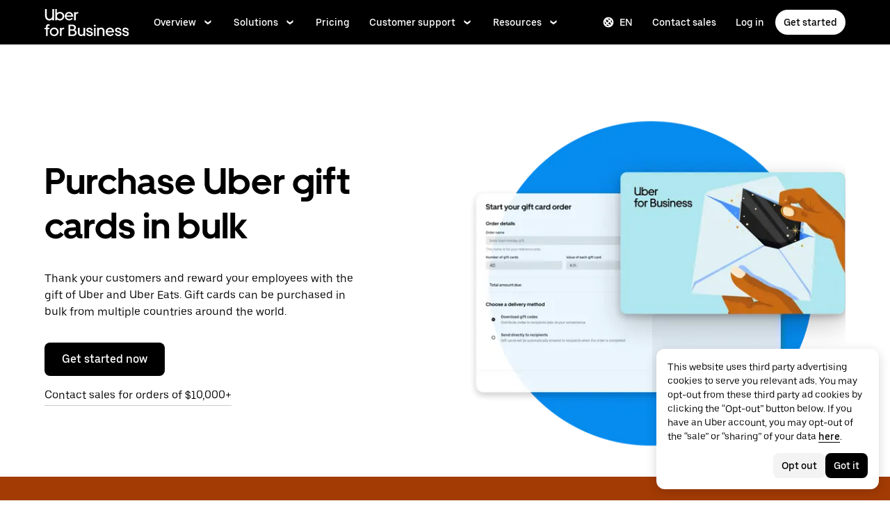

--- FILE ---
content_type: text/html; charset=utf-8
request_url: https://www.uber.com/us/en/business/features/gift-cards/?utm_campaign=CM2051615-search-bing-brand_1_-99_US-National_u4business_all_acq_cpa_en_Travel_Exact_uber%20enterprise%20booking_kwd-76004085212628%3Aloc-190__1216060303956376_e_c&utm_medium=cpc-brand&utm_source=Bing_Brand
body_size: 107143
content:
<!doctype html><html lang="en" dir="ltr"><head><meta charset="utf-8" /><title>Buy Bulk Gift Cards for Rides &amp; Food Delivery | Uber for Business</title><meta http-equiv="Content-Security-Policy" content="block-all-mixed-content,frame-src 'self' 'self' blob: d1a3f4spazzrp4.cloudfront.net d1w2poirtb3as9.cloudfront.net d3i4yxtzktqr9n.cloudfront.net d1nyezh1ys8wfo.cloudfront.net d3i4yxtzktqr9n.cloudfront.net *.altrulabs.com *.doubleclick.net *.facebook.com *.facebook.net *.google-analytics.com *.google.com *.hotjar.com *.hotjar.io *.hotjar.net *.snapchat.com *.qualtrics.com *.youtube.com analytics.pangle-ads.com analytics.tiktok.com api.company-target.com app.acuityscheduling.com atag.adgile.media *.bing.com maps.googleapis.com px.ads.linkedin.com s.company-target.com sc-static.net/scevent.min.js snap.licdn.com static.ads-twitter.com tag-logger.demandbase.com tag.demandbase.com/e353a7a2a87d1338.min.js tags.srv.stackadapt.com tags.tiqcdn.com *.mutinycdn.com https://www.googleadservices.com/pagead/ tb-static.uber.com/prod/uber-static/uber-sites/all-live-pages.json tracking.intentsify.io translate.googleapis.com uber.formstack.com uber.zappy-ride.com usage-us.talentplatform.com google-analytics.com google.fr google.ca https://www.googletagmanager.com *.yimg.jp *.yjtag.jp jometer.com *.amazon-adsystem.com *.uber.com *.yahoo.co.jp *.clarity.ms *.taboola.com block.opendns.com t.co *.uber-assets.com *.uberinternal.com *.twitter.com *.jometer.com *.ibb.co id.rlcdn.com jotrack.s3.amazonaws.com cur.cursors-4u.net *.gstatic.com google.co.in/pagead s.yimg.com/wi/ytc.js sp.analytics.yahoo.com redditstatic.com/ads/pixel.js alb.reddit.com/rp.gif s3.amazonaws.com/jotrack https://www.redditstatic.com https://pixel-config.reddit.com https://conversions-config.reddit.com https://api.c99.ai/api/v1/fire/snippet https://dx.mountain.com/spx https://gs.mountain.com/gs https://px.mountain.com/st 44.238.122.172 100.20.58.101 35.85.84.151 44.228.85.26 34.215.155.61 35.160.46.251 52.71.121.170 18.210.229.244 44.212.189.233 3.212.39.155 52.22.50.55 54.156.2.105 live.rezync.com/sync live.rezync.com/pixel idsync.rlcdn.com/ p.rfihub.com/ js.driftt.com https://munchkin.marketo.net/munchkin.js https://munchkin.marketo.net/163/munchkin.js https://js.adsrvr.org/up_loader.1.1.0.js https://tag.demandbase.com/8fd99f526b0979ce.min.js https://insight.adsrvr.org/ https://js.adsrvr.org/universal_pixel.1.1.3.js https://match.adsrvr.org *.mktoresp.com wss://*.hotjar.com https://accounts.google.com 'self',worker-src 'self' 'self' https: http: data: blob: blob:,child-src 'self' blob: blob: 'self' blob: d1a3f4spazzrp4.cloudfront.net d1w2poirtb3as9.cloudfront.net d3i4yxtzktqr9n.cloudfront.net d1nyezh1ys8wfo.cloudfront.net d3i4yxtzktqr9n.cloudfront.net *.altrulabs.com *.doubleclick.net *.facebook.com *.facebook.net *.google-analytics.com *.google.com *.hotjar.com *.hotjar.io *.hotjar.net *.snapchat.com *.qualtrics.com *.youtube.com analytics.pangle-ads.com analytics.tiktok.com api.company-target.com app.acuityscheduling.com atag.adgile.media *.bing.com maps.googleapis.com px.ads.linkedin.com s.company-target.com sc-static.net/scevent.min.js snap.licdn.com static.ads-twitter.com tag-logger.demandbase.com tag.demandbase.com/e353a7a2a87d1338.min.js tags.srv.stackadapt.com tags.tiqcdn.com *.mutinycdn.com https://www.googleadservices.com/pagead/ tb-static.uber.com/prod/uber-static/uber-sites/all-live-pages.json tracking.intentsify.io translate.googleapis.com uber.formstack.com uber.zappy-ride.com usage-us.talentplatform.com google-analytics.com google.fr google.ca https://www.googletagmanager.com *.yimg.jp *.yjtag.jp jometer.com *.amazon-adsystem.com *.uber.com *.yahoo.co.jp *.clarity.ms *.taboola.com block.opendns.com t.co *.uber-assets.com *.uberinternal.com *.twitter.com *.jometer.com *.ibb.co id.rlcdn.com jotrack.s3.amazonaws.com cur.cursors-4u.net *.gstatic.com google.co.in/pagead s.yimg.com/wi/ytc.js sp.analytics.yahoo.com redditstatic.com/ads/pixel.js alb.reddit.com/rp.gif s3.amazonaws.com/jotrack https://www.redditstatic.com https://pixel-config.reddit.com https://conversions-config.reddit.com https://api.c99.ai/api/v1/fire/snippet https://dx.mountain.com/spx https://gs.mountain.com/gs https://px.mountain.com/st 44.238.122.172 100.20.58.101 35.85.84.151 44.228.85.26 34.215.155.61 35.160.46.251 52.71.121.170 18.210.229.244 44.212.189.233 3.212.39.155 52.22.50.55 54.156.2.105 live.rezync.com/sync live.rezync.com/pixel idsync.rlcdn.com/ p.rfihub.com/ js.driftt.com https://munchkin.marketo.net/munchkin.js https://munchkin.marketo.net/163/munchkin.js https://js.adsrvr.org/up_loader.1.1.0.js https://tag.demandbase.com/8fd99f526b0979ce.min.js https://insight.adsrvr.org/ https://js.adsrvr.org/universal_pixel.1.1.3.js https://match.adsrvr.org *.mktoresp.com wss://*.hotjar.com,connect-src 'self' 'self' blob: d1a3f4spazzrp4.cloudfront.net d1w2poirtb3as9.cloudfront.net d3i4yxtzktqr9n.cloudfront.net d1nyezh1ys8wfo.cloudfront.net d3i4yxtzktqr9n.cloudfront.net *.altrulabs.com *.doubleclick.net *.facebook.com *.facebook.net *.google-analytics.com *.google.com *.hotjar.com *.hotjar.io *.hotjar.net *.snapchat.com *.qualtrics.com *.youtube.com analytics.pangle-ads.com analytics.tiktok.com api.company-target.com app.acuityscheduling.com atag.adgile.media *.bing.com maps.googleapis.com px.ads.linkedin.com s.company-target.com sc-static.net/scevent.min.js snap.licdn.com static.ads-twitter.com tag-logger.demandbase.com tag.demandbase.com/e353a7a2a87d1338.min.js tags.srv.stackadapt.com tags.tiqcdn.com *.mutinycdn.com https://www.googleadservices.com/pagead/ tb-static.uber.com/prod/uber-static/uber-sites/all-live-pages.json tracking.intentsify.io translate.googleapis.com uber.formstack.com uber.zappy-ride.com usage-us.talentplatform.com google-analytics.com google.fr google.ca https://www.googletagmanager.com *.yimg.jp *.yjtag.jp jometer.com *.amazon-adsystem.com *.uber.com *.yahoo.co.jp *.clarity.ms *.taboola.com block.opendns.com t.co *.uber-assets.com *.uberinternal.com *.twitter.com *.jometer.com *.ibb.co id.rlcdn.com jotrack.s3.amazonaws.com cur.cursors-4u.net *.gstatic.com google.co.in/pagead s.yimg.com/wi/ytc.js sp.analytics.yahoo.com redditstatic.com/ads/pixel.js alb.reddit.com/rp.gif s3.amazonaws.com/jotrack https://www.redditstatic.com https://pixel-config.reddit.com https://conversions-config.reddit.com https://api.c99.ai/api/v1/fire/snippet https://dx.mountain.com/spx https://gs.mountain.com/gs https://px.mountain.com/st 44.238.122.172 100.20.58.101 35.85.84.151 44.228.85.26 34.215.155.61 35.160.46.251 52.71.121.170 18.210.229.244 44.212.189.233 3.212.39.155 52.22.50.55 54.156.2.105 live.rezync.com/sync live.rezync.com/pixel idsync.rlcdn.com/ p.rfihub.com/ js.driftt.com https://munchkin.marketo.net/munchkin.js https://munchkin.marketo.net/163/munchkin.js https://js.adsrvr.org/up_loader.1.1.0.js https://tag.demandbase.com/8fd99f526b0979ce.min.js https://insight.adsrvr.org/ https://js.adsrvr.org/universal_pixel.1.1.3.js https://match.adsrvr.org *.mktoresp.com wss://*.hotjar.com https://dyguxp1m9tbrw.cloudfront.net https://tc2.uber.com https://u-vsm.tmobiapi.com https://*.tiles.mapbox.com https://api.mapbox.com https://events.mapbox.com https://*.googleapis.com https://*.gstatic.com *.mutinyhq.com *.mutinyhq.io *.mutinycdn.com https://accounts.google.com https://auth.uber.com https://auth-sandbox.uber.com https://*.google-analytics.com https://*.analytics.google.com https://*.googletagmanager.com https://*.g.doubleclick.net https://*.google.com *.google.com  *.google.ad  *.google.ae  *.google.com.af  *.google.com.ag  *.google.com.ai  *.google.al  *.google.am  *.google.co.ao  *.google.com.ar  *.google.as  *.google.at  *.google.com.au  *.google.az  *.google.ba  *.google.com.bd  *.google.be  *.google.bf  *.google.bg  *.google.com.bh  *.google.bi  *.google.bj  *.google.com.bn  *.google.com.bo  *.google.com.br  *.google.bs  *.google.bt  *.google.co.bw  *.google.by  *.google.com.bz  *.google.ca  *.google.cd  *.google.cf  *.google.cg  *.google.ch  *.google.ci  *.google.co.ck  *.google.cl  *.google.cm  *.google.cn  *.google.com.co  *.google.co.cr  *.google.com.cu  *.google.cv  *.google.com.cy  *.google.cz  *.google.de  *.google.dj  *.google.dk  *.google.dm  *.google.com.do  *.google.dz  *.google.com.ec  *.google.ee  *.google.com.eg  *.google.es  *.google.com.et  *.google.fi  *.google.com.fj  *.google.fm  *.google.fr  *.google.ga  *.google.ge  *.google.gg  *.google.com.gh  *.google.com.gi  *.google.gl  *.google.gm  *.google.gr  *.google.com.gt  *.google.gy  *.google.com.hk  *.google.hn  *.google.hr  *.google.ht  *.google.hu  *.google.co.id  *.google.ie  *.google.co.il  *.google.im  *.google.co.in  *.google.iq  *.google.is  *.google.it  *.google.je  *.google.com.jm  *.google.jo  *.google.co.jp  *.google.co.ke  *.google.com.kh  *.google.ki  *.google.kg  *.google.co.kr  *.google.com.kw  *.google.kz  *.google.la  *.google.com.lb  *.google.li  *.google.lk  *.google.co.ls  *.google.lt  *.google.lu  *.google.lv  *.google.com.ly  *.google.co.ma  *.google.md  *.google.me  *.google.mg  *.google.mk  *.google.ml  *.google.com.mm  *.google.mn  *.google.ms  *.google.com.mt  *.google.mu  *.google.mv  *.google.mw  *.google.com.mx  *.google.com.my  *.google.co.mz  *.google.com.na  *.google.com.ng  *.google.com.ni  *.google.ne  *.google.nl  *.google.no  *.google.com.np  *.google.nr  *.google.nu  *.google.co.nz  *.google.com.om  *.google.com.pa  *.google.com.pe  *.google.com.pg  *.google.com.ph  *.google.com.pk  *.google.pl  *.google.pn  *.google.com.pr  *.google.ps  *.google.pt  *.google.com.py  *.google.com.qa  *.google.ro  *.google.ru  *.google.rw  *.google.com.sa  *.google.com.sb  *.google.sc  *.google.se  *.google.com.sg  *.google.sh  *.google.si  *.google.sk  *.google.com.sl  *.google.sn  *.google.so  *.google.sm  *.google.sr  *.google.st  *.google.com.sv  *.google.td  *.google.tg  *.google.co.th  *.google.com.tj  *.google.tl  *.google.tm  *.google.tn  *.google.to  *.google.com.tr  *.google.tt  *.google.com.tw  *.google.co.tz  *.google.com.ua  *.google.co.ug  *.google.co.uk  *.google.com.uy  *.google.co.uz  *.google.com.vc  *.google.co.ve  *.google.vg  *.google.co.vi  *.google.com.vn  *.google.vu  *.google.ws  *.google.rs  *.google.co.za  *.google.co.zm  *.google.co.zw  *.google.cat https://api-js.mixpanel.com,manifest-src 'self',form-action 'self',object-src 'none',script-src 'self' 'unsafe-inline' https://d1a3f4spazzrp4.cloudfront.net https://d3i4yxtzktqr9n.cloudfront.net https://tb-static.uber.com https://tbs-static.uber.com 'sha384-fwACbynaTA7Nzyh+GBYr0UZzZEFpEbn9UwwXI2QkNG/UNBNl7dXGbGTM4a+ytHgd' 'sha384-JuRSdkS0qKgGjY7th3q1YVskNpuF0V6rd2CDz3Zv9U/2F9bDU+FtSuTMVM2JfP5H' 'sha384-LAF2x1cSYkMB1H9/C/NJnoDnXSeHTvTl8S9ssYsqA6uueSRWvxZPh8XyTGiEhJF0' 'sha384-mVN4t3PJ8gtW9SDEz59wUAIx1FhpQxYj2utLOlBEwSfAmAQKI7KTjXhFrKAp+LEe' 'sha384-petIc40ohjFS1XRlQLCi+FKxZyex00hLaD7rATdu3hjh4WmPqxymCFbh5xjD/xN8' 'sha384-E4KMiatTb16OFTnY0KO7r6mnXfJjE19GvCCQE2OQIlBfz9LBt3lga2TlMjnF1Uwh' 'sha384-4u9rin1WZedQMzvBov/Wq3xZNrM7HkPA9H5sl4/E3Pr+54Gfiu7f9Sj2lTp53vfE' 'sha384-nLWU6g1GLfDKEw7ZErMggvGtSSOaoWgl6lLlr1SIu4PTBx4hnnitKtmBdW0xuoFE' 'sha384-MhR6TbkW2Xm3aKUNgkWvdDVKhwmVvMptGswB9WvBUfV/2bh80ZTshWywAmmu8k2A' 'sha384-suMex2MSek1w7VPKV+UWUPp4FtpBImIUSIITqvt4UZ3DXpo651TdFZxrARBNfdkk' 'sha384-iIniI79O/77runyEmJjdqpWsfqOYxX6gGZWoH4r7mRDwl2n6ZL6Dxg8lSVGtg2La' 'sha384-/LszXAJiFhKF1il/tdyIx10sJLz8pEA2UUGnoLSYfF0YzcddaOfdpePor+nAHDvL' 'sha384-eVDubsXL+d4gpsuFHgN2nGI9M+8bzeVHiiMGtkE/O4r3x0s8AGlGfN0w5wziOFI1' 'sha384-o2MiKmZ2dA23d66qQr/xNnCc+JSnUMXindq0FvtcJr48dzThbmbIx12uS2GPRKjY' 'sha384-wZM0IzrWVW9Mb19noAMNMxTg8DhJUJI/YP1P50btU8eiWPxWdEKsJTUDi/yVoBYy' 'sha384-H/A13zd/vX2DF30GK2dheSr9PXJlhhhsYhLT+1WasCzWJjMzCWu2hSR0d75dD8Py' 'sha384-zzT60yFQrisrI9Zhq9D6rQ6HCwZPjsqOe/L7Fd0BN2DGxyMuLo8rKclZaQ+5Hhhp' 'sha384-DYV1I4ep2JnoAOGaiVuf6V1g1D64Pfa9/OJiOOD57MQQ/p5J9aSvDWzMcjwkyXp9' 'sha384-pSwOmk1tQaARvUvdaGUGQRc4vNeY6I32JE5UUZKicyVkflpKM2qI2wxbzm6dlzJa' 'sha384-n+Wppxvj5Zf0SEEMB5n/KSCPkcJX3mjFMYL7UA71nrBaZ3f27vlwbCJ21TQBn4H0' 'sha384-org9tex1LrSUbj6wpmYkc2ubUrva71eISKxViaEqUSAAD6YkrS0miG4Wpcxtq2yN' 'sha384-IQel2hXhxl6q+Ah9JBxGSUoiNpoIALsm0iMjY7JeTm9YW2J0P1+pEvw/cLfEHXDI' 'sha384-LrofGAIfpo1Xw6rxFO+HkG7ayX6vV4xQx0ZGwyCIRLhdDYDKUcvu46jAZjQtrCjb' 'sha384-GynYs3iUA8YY47kHZko/OC5r3hhbE7kalNmrgFKAHlpI5QiAbq3c8umUSbZJgi48' 'sha384-0sBskxO85QDYrQ6RsLYjN6QLRfjB/YUzfmI6ej9YO/M/v0i5pNxKaQchnfalE/zK' 'sha384-pcx2KpZhGpT07PkMDESB407iWj7xmTbMvKVsL+hBTKJnBytRtRAj7eUXfmWk1Zni' 'sha384-mdkSprr0SNuIR9KA/8p6NWi7bq5FupqyDLK/Jlg+RpWjfaETgOd3hKe+0i4aXqqh' 'sha384-HCZDz69syikei7nvTjPgqG/uIOEoiPD5fMw7QTgFkhrjFvUpLXSi+iltPKwYBc37' 'sha384-I8+57Z21zYm3fPOcpmHpXIEk/s7isZeG8B7RhSIlxMAyXYl6TguV5ATPb34YPwym' 'sha384-X7PvJReXg3ewgSR0F35oQD7oRTBAr75VKRDHogzEu6c0JoU7XySEQD+9+2RizorD' 'sha384-jXfRqAxIJkaF2b3kdaRA8F72qFfvfMe7GWj78DriXFv8IwV1fsskBok2zcT31/xF' 'sha384-YDy4jteSs47yMQ0w+svvMjuLyn1WsCs51wEf2gWZjK08R18FWuPBmkkLqU2+EPFg' 'sha384-gh5WU9QUed0bG08KsKLkXZPU5irlzY00qCs+dOwgnhQFbGI+uSZZdoQSvJCwBGJc' 'sha384-8NpVoxCzO00u6zoCrJYm181/11ExP9QLZAtF3I16vY08bV6JLSTSl1+1XrBGtaKT' 'sha384-JXWlLvnd4r/i/7UKDA8mDKFV1QquzXViYBCFB/692PGB4zt5ZMb3t/tt9AG4cCb6' 'sha384-/gNKvGfWULsEcq3aYtQMrzP5f8HsSl7kHirVZ2zN2OY6WQcz878MMPMIhPYmuUix' 'sha384-+bptIwi7koPxZSLsZ7+7g653GSjz60yagzppUX10Ody/En+z/4NU3iIX/HLCOSgm' 'sha384-AySwnMfaLqkYYl+p3t/6ZDqRi4+gBQcVFjp4S3SUUttuZ/1bJ+sQLauzwSOaCWft' 'sha384-FiWBbj/A+o5/emEUZ94xfSpOD3V3LTtgZkdIaDsqoocYlFdkzEAJ80LYw7vrxuXx' 'sha384-S3TeOAywL2LzDE6+F1uBvnePBW+dy7x6MZR8v39/yCq625EgEujuFxr3IFd5JuOv' 'sha384-uP8i49kaW3IiLqZ4zQS4J2bbElCzrsbdkW6hQiG6nriXAA9OQjpUEt1hiB/lmHKh' 'sha384-w+rc03Yimv64GIgpIWQPNRJEBaYsH1auFFSVPLj8b1tkbUUNBnBmU9khePUUQMki' 'sha384-GCUJf3hJR8jzl2M+8v93HoCFR3DJisgBsZERj4692Ddi0+CKsCzN+fuMIosSL4k5' 'sha384-UEbM19TqZCrmcK6JuEVlEgzoMtig9+UldeQZCEsRevo1KZchROPrpnwGoxHJrjjk' 'sha384-/KxNclJLqW+d9lNe9m9LZSYsKOBkR2OpJzJ+/uGcsLb5WNrw4LXoofuU4j+WP7Fq' 'sha384-QpbyD3AOxP0cvpomPdwePZPzBXbTjyeDxxRPgNOAN8gtK9YWCn5jsa91cXjb8alD' 'sha384-8qhoxrRpL2bNH0mVzym9ympRQ1WorwBYAOlEOlVqq8SSLvExq5iQFKRpl6vmdCwZ' 'sha384-Xavkfc7NUyW9XtEkkLjG4lj/bj0GBVcyheZODVy+EOceaREkFnmczlZ6juNNsvGo' 'sha384-irL19gQB56OtLcjBY7X1DJe5Z+NhymkhDjcLkyqz1OCBaos3e2YYpwoIxaoOZhDW' 'sha384-tcE/tx17c6TZ1A/YuxyJDCcvBUB46N1VR60QpyxpZVlozxupOFSdD83GNyQ+eL9f' 'sha384-qhUiqlytjCpuPOxoLe5b92uKN/ljzHaB+/mQmqZb+p3RBGbEicUJ+Z4kkWsgk3Sa' 'sha384-oTDbaiXpxBAtc0EN4JpvX7Z/LPgvfM7RRDEtaxe6tXmzVk9JJ9RK3TpZouRmQcVh' 'sha384-6EZ+0WoaMJEyptyMK+PAnchDHp1GpSgrbOYuG/6WOrDZVFbiAWH8n/it7bKB+Qv0' 'sha384-HRNJhiPSxfBVJN++O7iRX0B75yOty7fjBnUAaV86maIeb+O/d3XLh1Pm30Beq5Pf' 'sha384-dj4sQhAseUwvrkgwhKJ1aV6aOk0M7CT5y292hwAd2+FF0WEpDW+hnX19gMgPEOtb' 'sha384-KwI8VtMST7KDBKpFT2Sieagc432CXajSdWRczDxNRaW+XcKOdhbRMGNWcMKabO2p' 'sha384-xITR12WFTeQUW1Y+a1xrQvmFyqOMEYiWXoI2PuIaDHFD+M5rPnBpIB0daWD5aS8z' 'sha384-KNf40ls0+tHAcNTA6DetjXrbhln2Hz3KNm1hhhv8MLC1wRXHGtcXhE0RBOF5cK5M' 'sha384-ouofxtImwUWjHDBVdUGxeYVAeqHOgFM6aHF8uToqD72JG+OMD8YtbYjfBbjDHXTr' 'sha384-ho4KTpHQ3NNTWOmFwSraYhA+LslTEEAri285d3u7QkA1fFXP23+TYY4AkEewpFvD' 'sha384-xy4ZMJTcLuqWRs2CPC+FbT4mNrd8t2RLm0AB4fSVp8kNt6e+BWfRC9Jd/ZedTsIl' 'sha384-1/FHXP78UCG4Hy233f4HG/37Q7uyDgJraNijMGilsS164+VBf2/Zw79WIeW8M5kW' 'sha384-whvRJeQIrKooVxAY48O3pD5yM7P1e2NS9W7lX3I+3Dvqr59aLOziDY7CxLDIxAKU' 'sha384-I5pHZ/CJqD0I2bGAMgrX7jLRLT4j/jIJjKLpcLOe1JUjDrbp+FzNSB0yjcP89P6a' 'sha384-n1wKoxnKy0yrhbXo3Ld3Ls9ngXW2M1Dc3OKyw7+O1LsYMTLGWrcZCNeOF5PgxjiZ' 'sha384-Oa8xTqwskwMdGg/ESnSymKW/s3Kqevwyn71UuXLoPnsj87Ji1JwOWeGvxZXOPNRo' 'sha384-8l9ax7mFLhuBppAj44fwfRYK+VtWlF0syvtuuQPZF+RAAgxI6mPZz1LZ5B5+iKEX' 'sha384-IWl+sgX9S51tKw5mfizuY5kTu1Xg3goAi2W7sWLPn97Jp8ZDi1dhWSb+zfZ85UA4' 'sha384-HuNPhfDHaaaUlrS9yQJW+E+aaQ0nuNA72AaAJPQA2tiLaj6z0+lZId4wONUtHulI' 'sha384-Hr9qHakWcS85DfaqhxfQ19Azf6n+v0aMD8TpFjdyPcy1up4ZqvJcG7FDyLmPZ05N' 'sha384-CkmX4cq9OBB9Y7FUSx9ZQHaAVDI8WaMgJY0ZzUHiKTz/s8wC9C+AJwwV9RR5GBrk' 'sha384-+JQPI5ebNSo/Lu0GibAYFtufR/qdnmvKUpbSNWDAIvTojOeFHfOnSjELrfZGacG8' 'sha384-PMsc6KRzbKOXfeSeDC9LYsQQCTBkoSwwel0U90JJgLlldlNq84T+6Pjs97DSlzaH' 'sha384-5tWNApzkUQqMmR1JbigMMGxTRinKBaqmgNeJQf2q7D85ERMRDGYo+epWNiGwIPoo' 'sha384-rWxjnZJ9UVrw0hjuJFombZH+E2zm3gMqQeP1vJFW+uF/TOovjV/eO6PdVkkhrFUP' 'sha384-GGeC7nDYFgAM+JAcXj2i0Bp13Pwrm6mYRyfRvqmD/YoyT/m59S8GYQKdSwitTKVQ' 'sha384-PevMllG1NoQ/KoSnplgkhOBGD3veZqHAgctVKAFuUG1ugnkWcY3s+FAmq8gS9KUB' 'sha384-mBveF57eHSq0/pozeTTHtXs/XBTrqqhd/URXTg+bTg2D7aSNijdoAo1hYod4ecJi' 'sha384-GaeSWbUKImKYVxkKvMgH8uQgkVNRIRtC/U2n/NnQt+dI2jgp2j0MH9OAVd5mliwN' 'sha384-i6ZyOpN1U81YGuc1RQVywd3aoUDY7c/UfdqjwGrOevSGldmGRRzy0aAaGBDoOkTY' 'sha384-Ctn3z0oEl3tL1tcByVJaS5NNI81MZr6vD1pO6sYCHKcPotjNuRM0AKU4qUvUTW+X' 'sha384-IFQwwrCLSZk4vLnZ0DdOqAwIldj0OAp4ElFKlz39yG0YEAn8OYsncizeN2jhjnF/' 'sha384-iHuduYNHtgCISDc+igwLSzw6rzg4KMwLXl+AQ2h/4mZs8qLyoN3YBnLdBk+IcMp7' 'sha384-l4Ix7o/sPjjugp0B+bwmBWTm0IPlUUq7sULs1paNkoAPvNN+a2naBXwXRRSzBZnd' 'sha384-nZ219LC5v8ENQcWQ9jtn/Us+dursggz58SkeqJ3V2C4vXCbZjSNoRkPQY7/pznWJ' 'sha384-ScaDmuLXWwyskux3GOePw13ath6i580FbX5MthlX6cDfb+Bqv+QmvidTTYB5YE2Y' 'sha384-laRiz0csgNw7hdDGKYN4L6m0JyFyR4rAtg5yPizesuRadjuZQFQIene1VAktrMT3' 'sha384-KBk8mKdGsbQZKWBUOu3JzGBAmqYMYrvJbELd122M7Js9NExiyhV8TrGm/ZY/uMrE' 'sha384-WMrfnuO5y5dh4Z0zpTipQkN9KKLpVGPE/4D1HhV+vroHnj/HTdZxPkvrhHg6VbrW' 'sha384-7ZSu2Z6qvXkpys3+d9yzSCErNQgKho47FPUB9Yla+/HIlps4CNbW/s+80N1biPWk' 'sha384-3+y8PxLyRHwjxM+JpcC5hloJ1huZfd5gEsjqAVFszTJNCaBJGso5O1P3Tt6Ck8GM' 'sha384-IS3FcptSC/akUlQf1dOODLkqYjpYWfvP1Mg/TxexpmfqIeFiDpJEsrO+3wGUwoWG' 'sha384-fw/WbVfH6e6FFYGkar6iZyAHRi9LKC0oLBIf/J7rMV870ZHAxnqrwK2EdEA7HeNU' 'sha384-mpjHCwKhes0S5Kn6uSYN3KE/O6GkwyjTnEuO9ws66za0gCnmjSWDYj+z6OfHcHhv' 'sha384-HwuwFrmkxBPpcN/UWAq30Ov9PiXkY+1grCD4lh/k2Htjhs64hwkznejKw5NWPpch' 'sha384-x9GyJtwv0TqWnjcTEDdriddplBQUNsmPxWAqp4HCxS7EaXvJ7T9ItmtgjhfatNrV' 'sha384-dj8Rj9yiOCmAFgrV/9vKRKYGp0WjTmmOV6g1x68fJdDAjCO8tn5pCnBYxS/tXF7h' 'sha384-gwqmVOEpQYUTvnthfNSHHC7F8VNyzMoVG02B0LQkX49mykRv3SX3bQIjrrmG22ZF' 'sha384-d0wUsqnYqEPya4l9FLhGDKsOR2amI16Q6GTCL0wOSQ9eVLehSVXkgNNXbqzVsD4g' 'sha384-ADNBA5rWqMAXi7TkoEWpneeNVi5+4Bi1qN8+w6CaZY3n5JADLfi+zJK7xcaaFOfL' 'sha384-2DILI4rF08DD/TWLyp1Zu+E1fwCpnU6AIvQy/axDuOdmy2SQf6QqouClCqYRpsZu' 'sha384-2ls/hPBLRH3pSa47Y0FLAG+276rmo3JaGXM708WlntosMQVreR1KF3b06XtQiIYb' 'sha384-2QQBqoLQg+N5BXrxRf/AcR6nTh0lbXruPUSnO8B3C7FfysX6rEJo/29eO6oZoxV9' 'sha384-NyLt5uP/uUQjeJwTNWKhI6K0bwLTTgCEVCZkI4/2FqCfAHr6SDJd4uOJRuwWciZI' 'sha384-/lbzPGSJB2+fx91xQbB9IukUioeccHBUptsOTLN7cmB0SY1Y/MJwSNLcXUt596LF' 'sha384-Bfgda7+10L56QJTBBdnkFz/vteD7QWj0Y697fC3G1kMg505WRKOGzG23eh8Z0Wcj' 'sha384-zpZ/5AXSfKHzKWRMqiB6Vqed58OtIN+87ICp7r3s+u+3DoPWEwHaII4nfbeH0VKX' 'sha384-X+pq3alZkiTgLgX/D4Ww+rmKhHw5fzZgdnrNRpcQyTG6TGy3yIGhrJqhjsf5Iz/t' 'sha384-3+h3aH5reHuIMkWqSW3WcqinXkxDZZsNp+gd1OSlegyZs/jVthk+m0yYr7FwbpDy' 'sha384-CEMhF7zqpW1dD/S2xH3wU/U0GuGiEohm2IT4jFTc/wd8HxhgaLsAxNn4eayGWSYN' 'sha384-aJTCkBIDUML7STpm3rmjKhukgLvgvNXaTrDALefh9YLsxurpkV/wcmWCA+g+8WqP' 'sha384-ovlRUUEbtGH6I3IiIxjeE34apHyD/DrIMRxv2joVn92zIPMHXx8kE89DMiIvKHRD' 'sha384-rnfZfSQ7Ff9b1uUljAe/tIqKJ7musAFMcOM0nD9k4GsC2Tj25HyqZ/h9KAjzL08H' 'sha384-hYMLh5KndGUELsboOiXq0z5T9k1d+x+YFyZUMo2lPBNYPUAQ8dFYLU6rvjAt+iXt' 'sha384-Fu8/BNax9ZAzl7mP4HvD4ig62ysTH0AptX4P58MI0J7/n+bee+bR7QUkQXVfsTmm' 'sha384-s1sxK2gmfeXMBgLgRMtjB5LMVH7jQnpyQv+4ljt0rQvzFLBmq4uyy3sllE9Ch472' 'sha384-bqgwoll00zmqWlyQz9Z1hnhc0cDdsC6rIWTkaB22KpJBoqu42a0Q0mWM9vrJASxd' 'sha384-DjEyy3FfhneVWzpvi/j/xUieDnDlBa/83yg6XAp0c1s4EuVcVbNTMpG/xn45WGie' 'sha384-x11hADg2mwtVngBrXGz409zqStjnFvCqjA3WOXuS5GWxL0A3IlCJC5VtQJ/a6zrI' 'sha384-rAgLRG2WBdkFBYxgWZY3e1ZHYggswEGfsTU3fZB95UWJ0mdyS3lV4v1YibX+MLkx' 'sha384-AZRB17oB0YAoJb/E5TU+YF25gEVPJLa61QTDLm9IrFygrtaqZnemyzW+LhTbV3et' 'sha384-JCsPBo36EbqsIhKxZv7lSe4yA+3VJCwZMNgopkGmbXSIh2+Rz2AhqpqdMuD6uTEI' 'sha384-V+Hxw8YIVaCOu5ijv3s4QoHQDzEStsdiU4F6Y+7kEw5pRffHyBCxac2O6rt5j2BC' 'sha384-5avjmn9VGMuAXbpXwQXUSWK/CNFW70gPzWUYz+/D1kgI2IiWYpCZYDGbptDGH372' 'sha384-VSS5ts7XFGLwL56O2dmWeNjTKxcMWGAgKXLqPmPeQO+A8Csym6WxnD5GzyabimRX' 'sha384-i2T+T+sgEmJuhCZXhIggkN0xvajwYiNDZlbh3IyNeqpUrBHSU2+Z/CqJGg+PApUS' 'sha384-ocfGGIsMzff0NwwXn4pYe8dBUH78WDjGiZOzHbyEQtHuY2YxqMSd325Na/5/Fo+W' 'sha384-3Jv+xjq9vfg1XlLZCkfgoWBxbmxMlSO/+XvMy3nVBM1QRtJoWwZc68amiCe3AvB1' 'sha384-yWKTLc+MOI6XpHKp6+e8Owp/c2LYGxlm2pm3fz4+Y+sHaGeXjoDa7xxE44KAR2k9' 'sha384-lYbc0AKJ0amUb3oqTz+vgGsWA7u1ISMJkh8kGDExoZIAniJiudeycwNyCZjO0260' 'sha384-zc++EONmUGPJDz4DfODVA6Cne/KHv2a2V9ZdiJQJMCakIuPjxl0tlL19wgmryJ9e' 'sha384-5zWO7RXPPdRjGq4yG0bCzWJYlocXvnt3aiGAOA0HaWsnbNdFXXNm8YC02sLgxr1L' 'sha384-FxY1dlY+tTELdFoxS+eXBynoP7Z2x2hAnptxeFL+samhoCVbUEe1rtuygn91rhC9' 'sha384-tv+Dy7M+c/rYsw0zP5zvO8CSAGI4frmM6+IfpOIcA2k6OPtwLNJwOvQvoad+4ABJ' 'sha384-UhOlJ0FHJDQzRz3sEnSk8C7+kD9io9d2/BgutTMekTzx1Gxuly8MUUTkKLdCNP2o' 'sha384-LOJ+1oB/Zfd6SGkJgUScmr5WdP8zM6phoY9vUmaggTlqOVr22fvOJKsBB0+/mZmE' 'sha384-acB9TOW5XQGivENlqn32HlsJAAREUhDnQNpf2UHPCpucdBfbBbCWvdTs2mvt40OD' 'sha384-/pYnQZtvpBIe7mPsoqQ5LnzHisU67T98bW//01imbYBHZ5VNt1n941pN+exe1T/W' 'sha384-2gdl1JxGQq6DtYx2603X6X5rD6Mmc5bXneXplYKl0s+WFt9HvqMhEkcs0DnwGDSs' 'sha384-eJA+o/PGvesJBrha6E1FND76yccMxRXLn5OfkMClvKON5g5+Jsy/jVE+i49DdB06' 'sha384-UKDvCYRgYmAur+QQYmTNBS6gn+ftXgc5Ri/zx3cbJwLMP8aSiCS368br93QpjHwv' 'sha384-6wIo/IgguWyZJKGjJNL46702sH6QVjFt46ZDN5R/fniOM0Wjntv/fw3NT/99WexT' 'sha384-wq9CahiIqoDACKwy3JRqhjMkS9qHnQKFE7k5DvJPSjLNhI1R2AgoLvwMceaKWiWn' 'sha384-S+pgP0gG/ehIduycvbuO7+eLx+SrxqlMnTXmWtfBaUC7Z1i8EuYdzbaSv+Jgf0T8' 'sha384-wIa0pHDQkWF6jBnxm5lS5UO2xlkrwiT96OacMzca56m0/AwH3TlYPHHsSOCUkmHh' 'sha384-pz2Tzs7XV2p9IpSiLKS/Uphj/b/N+oqSX4L94My6Vz40gDOLzZ31IviNgLcPs9ze' 'sha384-uUlBrpHGvoWyf/oaiUVMGAcy8VMMBTPFXXJjXa6KjfSPuHwThi/UE8T0IMnYFQBU' 'sha384-DOpgURM+AyqqUUoM5o8awPfR8BTvmlAZLNVX699NXNuSgg9q+6U5F1SVgmtQOEqn' 'sha384-siEEyO1srkBnXsBXERjIyHTNGt30B6cV400hmSZUg2CxveyV7o0B1Zph4hMmv6jN' 'sha384-Zmq9GpOEBleGG2pDxK2U5gDCTMXS3QxuE8yabbAI+kLvuQrzz7XIlu2jxsJQFqXl' 'sha384-F7DWOneQCWyic/rhha5gbJFvyekBObmU/OJ2/Y6iKN0W0zLsvNGuJmVWqGkxEFrC' 'sha384-6x+YvEkXkXT7Rq0A1hcmEtC9krY93sw7rJ/JvSTYThvfglHJ5mxEvW8geQjH3yVB' 'sha384-wtPJytocWSgNrXsUshOZHdzRQW0qWNcc2R3Nahm/YKNTyJp1PwmHUwZ1K0OLRA9X' 'sha384-lId3LICNGgfedtvoR9bxw/AlzVxYqvdSIowCi0AlrymaXkojEc9eyJtx3VF0/2ir' 'sha384-bHglJHrmE/aaTepUDpFLjyzXUu8j8tH9WvXdAO5J9tSMMFYLwBqtDNJI24PWAUrI' 'sha384-jE5Bs4RMhd9wtp+lR1QzOT4GAhaOSCFL6TiHBjDV4u36ZyqZLOsQZ8RWJM6qxfBM' 'sha384-9LLu5l1R5DTZbDC3sKoobM3q9yotVtToWBlNN/E8gj1a2eZXzx4mYwHZ2b7TBq0J' 'sha384-YiK/4VOjU1iGI/4wNRyF+7rTDRQTib5JxlnSkFJGLGwmr3cwzSU8yUt2cGjgZYta' 'sha384-885X4w6cbfAuQ3Eq9p+ZwYKT1ugXsckoBZHmS4w18cnVO41+rMXX8lOco9LNPBHj' 'sha384-vMOr6Nn+oDFSDXJW/JKq8L/sWhhebIrwmPolFJWAJmbijS0wf92GDJbrFuxwAJP6' 'sha384-rW31kwUDZE4iHI2AX7s7cCLqxf8iJCg2Af0D1M+v2Uxta41W1ezLfMUcN5bKG7NM' 'sha384-YoRYkFLG4W3DczHRHp/d3jJqHlIQJ/I9BvGQ4fM76vyUVAzioaOwwBABlpX5m43s' 'sha384-YkOCCrZt8YSUPCPcbm2my/PVWSYZXJK7ERpnpfPPqPctImpPbGIALV2gp4zOLxtU' 'sha384-UOQo6yoIn5x0pjIMg82VTaKq7lFMLkid0Vu0vTK7zMKig3fwUGKXD1L333TH9cYr' 'sha384-UeEwhchrPmkXrNgdVjPb0s8wjarN7jnoay9THdWLo8SN+BwULW9Z3QEyQt4MSoHx' 'sha384-My8WLrbRvYgqkqU3oJZ540w4aWQh7MmFeVnxBGaVJWgu+LMJIVruGRnoLZJ8Cb3o' 'sha384-2jW9+fYZy7XP5e74NUQ52+9uxgSLYLiYuRNUT7E3wU5wE/IHHWmme8fzynJjYDFJ' 'sha384-fHypiaHJ2dXvO2qu8THTUHuDcLLiY4gfvBPRyywFbzFtwp7RwKKqe69C1vUT+m/J' 'sha384-7797DVDtFk3ZoHbQVOMfV2C0Drqo5804QOSug7ZcXRmbY9USvdqb/rsaLQ2Z+q+g' 'sha384-zhqNmNV8o/OXR17p0USqHE+ZI8S1Zd2sMX2MulhgZ4y0hRwiTux/Frc/ZA2elDTL' 'sha384-dEk9bgceaM5XWH68KYGjsbX0nS44+gHbJhd9FQvwhZIYaRUkzzaXV41mETI/J+EQ' 'sha384-nMTwRAIjmdi9DAFj17cHhKk7izimnUQnaYm/7Uxcl/L+OKKHx5hRWNmf7yFkrVaC' 'sha384-EFJp1Uf5NMeyUkkm4k0RUDB285brdRajwJq8Sydh3iU+ARCPSEQjZhzHOg333epN' 'sha384-yIrx1goSXCK8VRSgHrbf0jEBjwY/cue3RnGCDoOEsAVm6AlAm0k8Orjy2FN4W5CW' 'sha384-yxV+x1upwGuNKKzf+MI2m/3GYGXNw//LgHF+fCe32e+qr3y2vrGwhQRrqm5MoplO' 'sha384-kWvPxgo6+3hv2Zqprbh1g+KOl4LXaPdlxMyjryZ+Z35rg1PNv4G7e9KudJXdYhzA' 'sha384-iPLUCAQAVGFDKflWZ4246+ORDOmWtfkMK2FKEvuuVYGvuxtTXVT4ZSJtSmHCpuXW' 'sha384-tVH7Gj1hW5Ct4rz/sT/j/CbbmWFe/FzbL+XUoBNyOmBBbsdXT01GalcEqcDapdY+' 'sha384-nq+FbXL2WM76bGyjVeq7u6hzO+0ONnkD5RA9AxBn7G0rmHydwhLOXYU8jqHyOHi4' 'sha384-AA8BiPOj6Fm/xaOlD/186tMTnA6cFzIEVfAqJqyVrgaasfztCt62PMGN+aa8ZQm4' 'sha384-e9F1clgtZOfbU2VJX0/vjtNt5DXUkXXbSQOmtZd+dmUmz3+fYSxMVmMvwQLNKQWd' 'sha384-8fkDpd+MwuO/BGYzcC12++/56mhc95fJrSvYzeSbkK8vknZmfWRJ6dXyYRyjfE3d' 'sha384-e4/uUPSAIKx80N8UDxDNmcDZGXrtdQI8VUeHU+ZDF1M4xeJwvkrsbQQ7jkajRys7' 'sha384-7t8jmZ/bJTRBaS8+ki2lHO3S1FZxBrfIzWBpB9Dg/dF+TdtmYceieVXYXJNCt8j3' 'sha384-grc+2UYn8eBL3qTI/SK8OkB1gL4IrkNjX6l+rk8KKXbI4zpHrdqn3NzKpXcU9Cef' 'sha384-c5WTK2PGyIv1Um2EUBtoDWdPUmFdCNA7nSIPSamnnRgB1IzOyIy1cH/9KOAjeq45' 'sha384-uGzcye18yiKHmvfETExH3dWUBieAvRu61ur3qtWE+lNXubH5g8aoCZ7eaYwsUwPA' 'sha384-3xpJzqDtWURFzAlAYacSX5iNfFyaSQT5h8Gcju1imJxY32Kkbw4cgkpCWmW6cBhY' 'sha384-GKqVFrR9IyeUJz5+yfD60hh9kskhEIIQEItL4ityXaYy24AtBuK8SPnw9rB+LYz9' 'sha384-oDlxiId0Wj3q+oRzIJZ4oLr9OiXZf8UkVlYeMf/a6OeEj6rvunq6JFxwygCjr47e' 'sha384-e7ADImgl+KUERzGGc3SlQl60m3xr+FYgtd1DR6mh9zN18kv58dF1iTcJWHIG07XM' 'sha384-R2Cfn8P03eIfMT1PcU5Aj9wlp/1nYH6FL09PD+q5/g9NmeTxpHwdFpQXX/Po/MzA' 'sha384-nL/5FQ+2IbOBVb+DHTy4CpVEtWrJ1k0y53yBcTvxsn2F7XsaxIU/8YlsLpjN09j7' 'sha384-faGngh41Kc2RAm3gC+gjhMt3rLjsqTN5hmSQvGdOH3wuAs+0NbyiFIKdjFRkUFUZ' 'sha384-z3DU4RgCfxrW+/B+KhBpS+ladrgHus0eBDDeF0vventhPvwFitNXHsM/8pd5bIMn' 'sha384-VxcTUQUoQRO0RWtp6w60Zv5TkCxhzvoYFrW0LCcm+mPx6m3XGCQW82q9lq04IKcM' 'sha384-tZ/DXGKum6Yb8l+TGjlE7hZfUnL6A4/66IjMcQEQcdCJZHvLHCOZUrgBKiX9Ddr4' 'sha384-HhsULi4HYSuH+5NiWh5Nb7e7ySEywPxJK1HpejDnTBWTbKRo5h4EErBZuSkL71Bn' 'sha384-KCyoxMfE3ARCIxoDiQRyf1sycQv403OALf2X5jPJW9eTCk3KPJApzOtCMIMHHkuj' 'sha384-9vnooxn42aR2lIcZtO7Wwi6h/wnJIPLBOJM0lbi8thBpt7sGG3y2XE0KbrKUyUIO' 'sha384-Eu2N5BpvTF7g14M7NCTKgjRqRfacHufvoT+ka7nIsfdwOacp4U6TO6vlUVaoylV9' 'sha384-ajtqVPA8MQ0m6AVRoPBt6sP4c9c3/0OFSvHGTRnyXSS8S5gmPBb0mrBgbKHO55N8' 'sha384-UrC1OJ1VR5ApuftjJHVNw7PXTjwFpt6pM7SPGCctS62H9iB7JDTjk3zjN8S4N6jC' 'sha384-uoj/nq0fKZpFffyr7txHZxVuFhI3EhJTpzpjhsfYw18DuLwfg7PANK08uKmRpSQk' 'sha384-y7qHBf/7kJZQeW61SgtwU3lTG4NA3WVjBPemrK1TQpwFgAqes0RWlrfTnvNUhubu' 'sha384-v+eZ8pMWQ/a4I9aRY5V+4Pf1dldgAiC9NdV9YOATPciMsoLkigA9GCyWZrCb7Fg6' 'sha384-ChnHkzG8JGYjm6IdxWHVbqoeVDBSQWCMI72oqFiyNBQrKvz55saVnNtWCrrOjZ/5' 'sha384-25hS1vM45vQIFpFJss2ZmC3tK+cl3qOtgZxXyQY1ZO+eWPJjrgSYxam4lOo6otP9' 'sha384-UrEnOQZ3KSKZ/rgmjxaXueDi+EMXU0U26pXH8vxRYCXUWHFkcvHkglkXPmtHTCoc' 'sha384-tjr9oHmIBeHLkKBSiRvQTRZIMQjmwsZevWu5feVa9CLaGH6EzjqtYIU3k+e80BHs' 'sha384-iyQ+3obEomLIAutYDXCEVyThGay9HZCiucBCaWbFXs0bK3oF2rWyvJ93n3tECOzc' 'sha384-g+Io8ceZiGPb4pyHq/7zeQYXjpaSVaSOG7Uu4H2ZowhOrGT3bvW1+KNAWcN9Rjx1' 'sha384-EUtX9IWVrBuIhKKFJ81t9OveNE2DcgJy+6/0dUPcqLYxL33GiJ1VhB/3VGhOPq9m' 'sha384-vkDCimkwb36+HZQw/M4TF3F1WAaTOMAqutwEMW+xOSXP6YUNiLqJNf2TsrBIBuGH' 'sha384-U4RICD5U0IL6CigI6srnm4U2CQ7QZf35RatzVIjjr9al+joGH3tuQlXOXJrnN/Wv' 'sha384-EKtuADImlqrbu3ir0wRsyUQ07y6CjAJVx80EIUdHP+dQ9vHoLbco0KegsB7YZDIu' 'sha384-3Yi/LBF3/GKwf0j6UxUyHanFmTzYDwCMGOa4QfAPG1G28yJytGfU9OZJbPXG1lxJ' 'sha384-mN8vlNPs060Luhv+CEM4ooS5C/jcf8C37rEJw2KYWieUwNugxH7WMWObaShrDLpl' 'sha384-2xAqVvZcUr3QAZcTrZP8ekx2NfZFYB6JjLgDi7ra1qHP+1dazhCZHUbeAJnqDT1H' 'sha384-EMhxQ+2DNT5F9FpjuNxDmNLKWA+FZqLVjszKVRw+Eo3pU/eIAmhqi+UulKeyVJxa' 'sha384-FD5RSfg7FS67ITEWPe3E87tNe+Ret9J54K7+TyqJraQioJvP8RbMF87ZakpGS62X' 'sha384-3f5mWmb2KkhW/Yca+GkOD2lZbfO7ACf7TvEkPkvwI0rlT9fWXj29OkFsxoS0Cx94' 'sha384-u78Ky2UMFb6IezaS3VFoN3mqPl5Ce2WnYcmo9qnHqKp0otXNzg6NHwUTCGV+US+d' 'sha384-Lmj4GR1Fvg/7ooyPTFJdUeP9JXkVIsTKpPxHEBg0/1ZLQy4nZXhTidRjSOBWIpcv' 'sha384-nDAS9GgFC8+XeVp8FxG/Xcw8gAAHqCDklSOQD+yNUsY0lE8OGFZJZ4UPAFhVyUFt' 'sha384-UJF0d5B7A2t+RuxYrOXlXruxzQOwNDTqpuff7C1PsXq3TKH/X2Sa79VC5lxGdhHe' 'sha384-TeVhdsAmOi+ZtPigX+MlGmHUJKFv464+LQYT2xYFbD2INVGYHQy317V2kSKoyJSP' 'sha384-+CcFly18IbW15hKvTl1IdFd2RSIpGe4+ChuCmUeZGx3HWcezDl131KKdEszYJXR7' 'sha384-yy4fnUhVuclT3Lzeh4RrdItu3xu6im5b6pvHs7S7s37mEgnltf8zKCt/k+pP3qge' 'sha384-4VqhzM/7B2iLcsRnFJ/+lZ9GQPIePds60bPIdVzQ+YLAWJzZZzAL/4cKlZZBCyUl' 'sha384-v3waDbqzLZEiiiG/7/wATGfTxyQY0Oot5h98HnuL5v2Lu1Ev/V/sA1urVJV/kNk5' 'sha384-aZJq8M0LTDn+xTW9/hj3lz1vu2xp4SWOmOpyk3SNOEvon5WYOBJeTz/aWmTi1CPY' 'sha384-0UJ4nskxEPc3FTYcATkFTI/sUCB2aVkzYsuuwQd3RKQOs7JgGjOui9fklHDRWcsf' 'sha384-vKzoL6aaAKqsm+8qxw0TgjxUxj9LxAg1eGOmQMrLjDfmPwMuDBop6F2vA7VNFnvo' 'sha384-A7VBIPDUBd6guoMf/Q+NcNs0fb/1q7MYlIXv+A5vqpMYJKP637rf8uiOEMXBYiuo' 'sha384-XYT0I9hyYUQORcZi49KkQE8kkpAayUN9Jv2emUxXb0E8NDOyfr3TrJMxthP+HkD2' 'sha384-mF6z+s1ve/LWDi152VKbNVs12aSix/aphR/VHdj8tYsyv7/Ga2SjKggUiI3WJqZQ' 'sha384-FmZJrQI27o30fQsCZKFcoiI3zg/OzsZlZu0dPRIY2g0BEMZb7D4/glW9tQ1U/78A' 'sha384-orGae07khXYlEpS6NC6EVC2/o0JtPVCGw1zIdZQfhNFYZoyG7MqI8OxjjDbpxuxW' 'sha384-oKqpD51ypnHDOw1liimH0igO4MJwMrbu130f85X962lB1n6IUUxJ20mYmFKeomp2' 'sha384-VjpzasuHmYZlEDUK1Yy9DNBDwysh4dBHFL7QhEA9qMW7anAvZ05gyhLSGK7HHmRT' 'sha384-8so9llr9IBohblycbmOWtqClsLguY3anRJpDkR1hl8BKGUBtWNPK2bYxp3vSXZ0G' 'sha384-WlI2o3WXlChcz4Q8bt13JNi0PFYFH3Mqu6VxRkFSYEGwj3b0O20p3ez3dLHntL/q' 'sha384-kFBVKmrno8jsdplzhs6/UIkccWUf1SJ58eCeSb8J7zCZVOMqTHRsuMl1jYh42GQg' 'sha384-e7Mx8BLH24rdiadhkupk+rHDnElbig7M1PQEJJDpzxFbCpaWeyRSsMT7uL+KKHgd' 'sha384-3nn63yta1w5XCYaPPeIrrcIz6kYAwroEBOclKCn7ZLGMz3C0Ae9EhvdBithUtx0E' 'sha384-MVfORnWFXwpczWW4cV8KGtxbt8+7jSKqacx5+R420WK3dbVBdABYqGivi0TtaTxB' 'sha384-O8wR0qReYAUj4wYc7BHB7aLXVEAtM2mv7LEgIKf78cYIZkbCXgdfHGBNSRDvA6K4' 'sha384-tRU045za8UNXwPd1XqmjRo9OLj55AAgEMoLFFnVYTa/ULmn2tMbyK0lB02glRj8z' 'sha384-XzLd+UCIwIaosr75uumFI7P9g90WsLxm+z72tiKUZzFnT3ozdFzN9C7kYOft33aR' 'sha384-e+6A+2NvKbqI6syNquJXhgEMShbHeAPrXQDOaJrEO3h12JQwHlhpqJzTO85SsZ+y' 'sha384-8p+zMIICO0wZDP2Kfe/pVCAwFAQENrFbp0CIFh3RVoQRgoQP4nvXMwQ/qZ3hU2le' 'sha384-eVirc0yXqVAjmvyy+3/1+uWJX0RCdL/7Wt2kfNgAqTyLGpQd7mKAfDEd7ppl1Xdm' 'sha384-x+maEyzKdul1l4w9aUOaaE6W531huz+t4Hcd58UQYwmax3X+Sy/5pqWCBEpG8Gfh' 'sha384-8HrPOqcMQA3YTkO4nyXzKEPKM0cW75/V+BWuiK1yXfj9fWbJuQGT/uvdv7UagWPz' 'sha384-HE1ZEWppaCN2dtiBTgRSsjtK6/s7OkGVzgrW37pPRow3VF1YlyRYS2VPB6CR/0Ep' 'sha384-z1qe4MU7Up9EN2MXj9SDKwo0Wm/KzNlKyHXupsuQeGvDfshze/ExLbR1GhInEg/X' 'sha384-cYnhojzOXFydQi208xWVWySEFKI+ERFM1tysHMQ9l9oH661Enb5zi/GIuLcvrkB5' 'sha384-xzx1dPAsPMtKOSDoCaX2aMWvdsr++yGhWEM0zKU4hovFpmIqrtcAzArq6Ta8oa+9' 'sha384-OG7rj1mxIbsKTrKouzAeIUs+jFpbA5lmvlfGWb7MHACSGRZKhX2zAhGnk0ArJZaB' 'sha384-Laro6N+zFjzbESxhUZwQQIvQf1k5VZ0RO8ocC1vfIN49U+TpjZk9WoATQxX5z3Fr' 'sha384-0eupm2k+qczYkPmsq1cSkdmszzLfRDD7swE9hIwGcMYD41zcSqWFEHW2my8ieQBc' 'sha384-+Dyjz90ijNJwFjuSxPMdEzkqSdlAQwT+5bVet+ed4bPv6qPkTsG6HJSI78hRAenw' 'sha384-sNBkqbhHRSuUIQ/WFqKdQ+CGFmPd2NPJAWdRxYWUBI4aSOj3ilmY0kQoCNviN42U' 'sha384-uE4nszg6a1nYESAAFV+iTgp9U3VVWZjd2u1xxK5DApklaxnR4IOLXwTD8guZHUWN' 'sha384-iMiIl7MWGDDbzGQVWFzsW4WLjD/xciR2HnMC6KnmS4qbrKRE9RkJPyyeG32raTS4' 'sha384-sRl74JbS3MSma46FemFGjyIx1cSfE3bW/vH4VZv5dxku6OcJzbit+J0MFrKMy3I8' 'sha384-P+DRDbCZmksmk16NUZxyjR+TF1XRorll6tiY7VOFjQXvgufk+QYVGgWrgg/w5Nfa' 'sha384-a1wS2cevyIyamXwvipVb+Jqf9lD734b90zV2lnZqvtK1paz3sxbKdzkR7pBztNkb' 'sha384-T3D+7i8ktgkYqc4F3ePoarXIrY2KXa2bFIvGNV7FDnYf+M19cifgkLBrO030xfEs' 'sha384-cjhhZs0C67m6Y/RuFFCFDQojwLDb15N9cUWBBr6lmNTSl9w12tl06gwRvcGE6Y3T' 'sha384-bn4eTNNcsOlgvHNv55SfaFzjsEEeXjZ54HFNDmLiKH1DdUQj58JYYbSfoc07FrF8' 'sha384-1PsrMTjaV2qoQZuKbjx6Efc3M8LnwtC0lF9GvC30e41T/LEf0AloIWg9fGU3udlO' 'sha384-DAWXq3kp2jOQZrbHvfMWCWP2erEEVvoXN1N5w7ywxfYnG1LN4BGeb1+k44Us1oHj' 'sha384-U2OHvlGLy+rpNy442Vd4L62+GyrZu1ncGWUgKwSPhgyS2HwneeJ4msfqeUlzVFOt' 'sha384-YBgyI4QdENFv2Xuab2GtBSjO5sTrEazBCP7+1Uao8GM+eoWWC9V3LYEIXDDhIqsQ' 'sha384-lpV34zTHHNUGczClVYtSrFdCFrGwy0m2aofQjKsps98ClTs+ksObRq8Z70SLQq8r' 'sha384-hx6sj5saGIHBpvrqMZrHNRi94XhqNOVfbLBcVPyoaN3ABQqDeZ1m/za4gaPyM9xl' 'sha384-Sdtvu3WmlLKAF6doVNdWiJnnVIP2K4ErGEfVtqfIxDMbuGvJl/zC+BKjLW7e8jZH' 'sha384-daDAeU+ThvKa/ouvsuEp2kFsAkvSwDw53eY1BQg7NaygAug7O9OYes5zYzmp3JXe' 'sha384-B4mNuRyPG0UMJJcVGEfaz+Yha1QoYJFquEqxx+VfSmsUtWWQMaIrisDiLEDb6SJ+' 'sha384-Shd88QjotomM51a7EKpysZLq4cU13ZVjdYMkcGXnaQmRrMD1y9X8AhxLcSBqtSuN' 'sha384-TJUqWNQMQYGf87cJFSH4WxRTWH3nQVwTKKG2HJ91phnAzYseeDXipSyLtHt6C0Sv' 'sha384-3+PcPpZWl5fjv7hmYfJilsjJGUOZvye6ABtRKOJCatkanxb1/kd61lXeo4DgOWRl' 'sha384-uHtsx1GdVZ+rVhj30XcqfFMQxT6g+5ia2V5id6FlNm7o4UN+L/a27Dq61cigFPc8' 'sha384-V1oKJt1hbjKnC5kmDybmW70xLg//iKHSxODhL/p8Xoy1Ft7f/XUWvvT+SuRgwFIY' 'sha384-Z/VKCeQjHYx/sizQKPLNWaUqgsHbTD9WyFQ2rG2UR/+ZAjA5cNm2OLHwDb+fk/hP' 'sha384-qqsOlKmEWnZlpXnHGZVqmrLPJscRMSVnWuXuSbZjcOB8VNCRUQCQWG+WJnCpi7yB' 'sha384-m8rdTb/ZBTFHE+mL+M7AF2zMb0t9h1uyRfAhwaaxrHikwc5+tMk8XnqlmLjYcNCw' 'sha384-piZLU6mKkBNfV0/pAiFhJDCdCbTm4PxmHrR6iVb2lJzRyQb1EiU0cCVe32hL+MCn' 'sha384-nb9ytt2vZHTRa6EObQexi41kXkzoQe+0HW6HIOMHwtbxIaYsVbM9BDYilh8ueoDq' 'sha384-SkBhiH09UjQP4w0j3VqSUO/sEx5bZnyZpCoq5bHANaAo+SVGNbgpE1i03bzhKLhf' 'sha384-Mepohhm2vIguZkkgMrCdzaRsCpKxDDic0zZnWIBzahY9i60JMqZa9J0dfVM9Fi6E' 'sha384-7u6P1xyfBw7pJS7LjICNdi2AR0UapSOHcBrRPi7EOIhylMAEV+rKAtzhJ2670bS7' 'sha384-o8l026Lj7JEPpVH6zmguuXZJAd+q+U22NB/J7bLXRdsuBsIKf4sNIRyxukmPmGPH' 'sha384-SM/oAW3GgJMW2ne/iU7ipLqwGhPkSlQxiNJkHbSLck5ujSKpc9a7q+NRxEWmxs+9' 'sha384-2lgy+WArcIG8Yhl/c77O/nL5IT1JvSKvccvcNhZSQDZc6bidqaB8cl1mSGHhRrnJ' 'sha384-dyG47PY7ZRlVlaKE2wE3zrrD8Yscpzlxg3dHz6oLWR/iN2P6HD9QSksPjtp8eibF' 'sha384-2bepXuHmC10NxAx71Kz+b3r/f6eI/q9302huAUEr4yuGxqN+MLWc4suIDpJc32KH' 'sha384-QJAsSWZ9zcto1eqQ4H6skwOqWJDCUhuy2yn0zpkM4oRyf/Svql1m3JWlYk0jcnuJ' 'sha384-WzAHilpFsoRKY9MLd06YyWxWdUpjLRpzo/PxlmwCX9CzHVsXMyOfhln5ySwQpK36' 'sha384-+ddu1GBJPnmDJDd36eVCYfp/DxH0pr5xFF5QJtacJgsTI5KhTKRcONEs4Yw86EGY' 'sha384-BvBr3fRokKCaQW6xkQNKHLmm8KgQgU0LaVGuVU+F6rYQpEP2BJyswZ/MR1qUbaTG' 'sha384-J9p7NhNKHzE+Ry+b/BJa87hNz/i+onbcEoQ0iYVWqk8ydZwdnYUJdRs0zefKEeRJ' 'sha384-5hTHG0+XPa+PtR1XAHxUHQWZwqnoZjuTd+WeYmnYtTcHuJiSNjgrJMM6fUxaS33N' 'sha384-1WPc1qbz45ZEY2bVTlI0nhlHv2s8RoLKIcj3WJiRZkx3zjemSbwgJCQA+UYOEkJO' 'sha384-KXuWC2vQvBOf81Y2oEy922zyqPnuMkiJ35094I5Gg4LOK8Rmu45DZgy0jH/+KZ6g' 'sha384-KUVgrQ6hWkHjQH5Jy0BrcaOx80nKoIJJZnZOGqRpZPhwS2qUy6mEnLan2UdoRA/G' 'sha384-yjJBZGgi32tRkOocf8q58+1wAnKlSrQ8Xesx3sXh79WdZ6dsoIKZMv8OSnzbsR7d' 'sha384-CEE0JEx2Iz4NVFGNjuJAsY5Za3BWL8ECB44+TEP1viA6mo/RBdRA64WlAkO7whws' 'sha384-a1p7XY+dNrD83nMH9gklZ9lLhKs4EqEFMh3Y9leh7QqvMa+nQQMjXYQ5jMzcaqsR' 'sha384-8qvsS6Zq27up3zkPhpJaJXpBT1YDejcvenCgWs276WthmDD4+5KzGZGoXwC2yQdm' 'sha384-02Dp/MSbDSgmcb28awa/qVt+4K8T1O4BFQnEw/wwRplI95PC7fPVarHc0kS0vs06' 'sha384-PvgEId9dteqzL+PMFwnsLBIlX9atYdO5gWd0wUiZYZ0ZnvY+ViLQoUiwYyouwko5' 'sha384-SH4zUUczs3k1jC2mTdfHoWASpsJxTfG7NBlH1Lfumm5ec1XJQM7aAOPX2O6l758a' 'sha384-F47R0LgrtF2uVvSr6GwNpk0nNUKUm/hgu0TjabCjqJ1ZHnjr24arV2IYKCWPJ599' 'sha384-Y46WPe8jVDF4aem7svypmuPHy4VON9PJvBm3uUlbGJEMmfX6f2oBJCfA0r1CVUXH' 'sha384-Avp+v3LNwT4tyAUMoIPGIxkP0zIiejz+IdbfZo5ImQ9jmRUHmrcNAFx3YPLcwdX+' 'sha384-4aOOAKeSRctHdFKKQONkZol8wpuNNC+xwXPkUqg6MO/Euf4SgEbmfObjpmu30VmX' 'sha384-85g0mBufHAmPuVD1K6ZW2Ty9qcRB9Hpmuck0M5GrlEa7XiWk/bx2kD8tSVzI5U2P' 'sha384-c88deTq33ukwepytr10h7YannQoXo7E576vnvuXIUAY/iCafU5NIgw+TV0Eb3fBO' 'sha384-kRImVW0xU3+HeWuLDC0tBFl89BqPvgjwCAKw+mAcw+fgLD34vDtxRCYo3Ig20bZ3' 'sha384-HkQR95uiyu+Nza+4O2KcAqIBaCNura7kv8skCvZyJkM/cVGzUOk8t4d+frwRZz7V' 'sha384-1b9wvTKwdCx+RZVpL5ajGq188vSo7dEfHDTbmeJGS9ScO5EjEb7Zv8xJLccGBWtp' 'sha384-JmTf8XcNG+ZD59e3GIA8JEC/cpQXKVSGJRyCGHQh79gXHQuA1ANzhO5y6bRF87Yw' 'sha384-0Oik9/DbofMCWsbVSSNFJATu0Wao/B/xwohgZnESliEbfmcW8VNtSnnO+XuvBINs' 'sha384-tz7rM44CELECcS3O+78wMjUYwPkM5MUMijQURngkPssOVlqzVMd9us2FoIit/w62' 'sha384-pPEwR9h2pzESPQX3OnVb8vGuE2LTktBriUFYVJ3/6/pJNWVLLbzIKG5Yfux5e+a/' 'sha384-hEy47jl5UehaakYWFeK6FGkE8a9WQCwo4JePsXFMvVwlNC6gHeJzookrNf4geCkk' 'sha384-kZpBUeXOKtbCrFoRMnPOlRT9LDqkjJtRD2GC5rfoEHgHg/6aANfxNf1q6cqlbeR9' 'sha384-lBxKqIdtGDikj0p4nSBN/NW4gEDYOC3JWG0O4Qhe8rursmtJ+edRLLG84k+pn4uR' 'sha384-Av8iC6smCp/qYYZYsjN34mjEyUCVtjYPZscHkVTgE90PJb1FR6GAvcpqUik7MZC7' 'sha384-fTaIsTYRcDxXPov8zzoggua4uOhEZI7JuTP3h2OcuguTLNkEdN+0+fHQfgmazfWU' 'sha384-ivMTngXoap2WvRxyMNHm+jFHiaL++qUmyMLScqPNgZZvtVvwQiH3J0HwxEgbUT3e' 'sha384-jCgs1iLqwMzpvQAA7zEvbbn9/neYwG7q8UuuUE30X7pwns0INStklpo63i9s48ey' 'sha384-G/6Oo6zgiRDBkNYodXcudkYgY6XYGyGSMiAHRBKSBkbDqMGJDpIsIuPNzxc6IAMb' 'sha384-NFYRYbNO0prWX1Pjbjns5Nk8or51drZiXGJOvZk3CcvQGjacWkE3vBp4DF9f5++Y' 'sha384-QiUToSQYWi5oXqQCL0Unav5ZFCvrXolx6pu1v/MdcfGok3hoLdCtWOokPaCkV8Gy' 'sha384-KPruVzhohzoKMCw2EunOjV4LTySASap23vOHuEM7v1B64TM7pOk/mpCrnkJby3XD' 'sha384-3NTaIKbJPeQB/Xtg/CJAXa++NHx1UIxPscYO6AIAom2kEN4ZOd9twTqrlmCfUtRR' 'sha384-UMWWTF1m7qdP2dNo3RpG2wnUqd/jCpwm9L7GgAy2rjl3VQ9WbTltk4wnEU3v2bH0' 'sha384-M+ZQC4DKPs8Kb4k4QOTcsYzIYgyE1LgVyAlGMqvdhyt5SUptTGWf/vAG4cuLDn8v' 'sha384-X2/Mo7jrK7nMqh0j8inZogj/+GZmm2T+1Tcj7mNpzRp/rWgumZVLz7pSczRjW/70' 'sha384-efRjcUSCaVpN8+SKyrRLbyJxZ8e0f+zFLcykoyOZj2Jz3evMAPWd1V9PdEHUdT74' 'sha384-0kZQl2N5hYvuwdUN3DNzNiaH1P++IKjbwyEKG0kTZMAueE99KkjQU/tzc9/yBCLs' 'sha384-LGnrjBe18XsCBR1w+L2qbY7kaXsCRU4jZFjmJmSjwRLzfoK9iOtzn3TDSoQs2UjL' 'sha384-WD1JG5uhUgcUvZCBT7yTwC0B8XYiAjmCU5lnailCZlYv9e+yG/fryoSZccW/JknZ' 'sha384-6NUj6RuRBm2B0IHyVrn/cIVrwT9LPipXluHwkWFaA0nZBKxKrMGD0NS6AYsNLQL/' 'sha384-DyICyB5OHiL6mR5TvLvBQHwksUhuiMDY3oxm7HQWvh5mrVDowYmJ1T5uIhhkHi4b' 'sha384-O600Y3Mopv0nWph7AqUroKUQqBXyAbgMH6YJjiaVmcIGE2DPHouC/RbZwrw+ncVz' 'sha384-gmXJZIzcawiI1OcbltsE/gMQIn4uzu6TGNTp4B8Wogn19jJqSviyhdhpYAr0lR5a' 'sha384-ClGv/vKbQHOYEmQ/4muBMj+tasM9UM18DNKCjrrVgJZSoFS8lHeRGzW8QrKzQFom' 'sha384-c93Nn4DKJBuNZU6n3vZbBOafuTa7EwXeKrM6ZZwLt80qGsB/PIWazN95qkTNBPaq' 'sha384-vL5soIVTDF/M++ghDZTEL/iO5XaAShgTxspUGUkMhrEf+8RBloOwdMW56OQorUxe' 'sha384-QhKiCvMWgh1+NJ/Hu2TYbxT2VVmtOmHH3jaCKs7N23GTXkdWVcNxZQVSNjsKdUmM' 'sha384-02gN3KNAuemwsLsoJpe3+P8VHg85Khe+1c44JoB7VExTY4KdZVE/XjnR14sJbiYM' 'sha384-DKzYfAZdy+WjyyV/lujRp8mw2J0Xdy1+T+KOdbn5kalHAuGeThfo5vXowMd5Yj4s' 'sha384-94jHP3zlg6pckMw7gOUWp5iHUOwM7IYsHWxr+2YdpjvgUrm4t22O8Pw2SfbGd9uT' 'sha384-Qktg/rTYEUdcacIXbR5dLvQkG4IyhfykzUHO9sg1CSw0W/PNw8j/X2Q1oAP+EbxH' 'sha384-Y9wWUD/hbzob9cY45Hp5+stGJbKAGa9uLH7iL9loedybuTa0mRuwKo9FuxLftuFv' 'sha384-WwYxKjXFEfDK8wwmtI6gr9Z/M3C1gZP6IM/Db97bquN2G20qmSdPipSsNdfiExCl' 'sha384-HkPaRNuoxs7U3+ZRT/7Tt6EAKs56gzzbC7+aXyquLJsSBjNFBzZaVY1fc5t3TTjp' 'sha384-RpMq3PMncrM3c09p+9oRF3dsYjfsC2UXWWaVglvyW62PfjahBst0bM9ldmnZmNJ+' 'sha384-WsgfYBVMCE2tsW+XnRuyHKx0kJHqqln+Us3dukHcITUenxKTLJh5doMObQn2/1xK' 'sha384-BjRTS6VTo8wAJ4I/6HZnsT9g3hZBFeGd/M499NEiaLx13GhIQymxgvA04oil0q9x' 'sha384-3o9nm0RBkOoQeNi7hCt9Wigf2lg7uWBbceb9UikFxDu6UdhqlP+GKvoz7+BA2BUi' 'sha384-4SL9WJf27/4/TD9wmTo5+pshjAilkeIjSmldlmIV5EhA5OpUkL5TLU0BDwVOmWO7' 'sha384-MD9m+MT/YEfj+moR+wPSxYiuy0cyiAg+qjkui9Q1wNm6+rJgdBbm5R1eMBRRgK5s' 'sha384-+nBWFW7EZg66k+IdH1rzN4572+tSNk/23nyD/gW45DJjWrfF0PQ8QkbBX5e4iijF' 'sha384-Vszfq+H0vvLrPp/XcUw9qsUzyKHHCws0Iu6Jb5Uw1sxPW1zb3aenokQjARThRapZ' 'sha384-mXzE5lVBehTSHdPkwPnuArzTYcPdGFd7XXCzYN7NWb+4f5ZKQIwwisE96aiS7pB6' 'sha384-U54eaOj0zq3BR8eD/4SYPXjAGHqxAWJsp9J3IuzhF6ca8aAAZRcSKYN1bddbjIi0' 'sha384-GSAkMzGFAhymwvWj1MeqNFv4KM+GkkyYbh9vnzy2fOvwiNfbELGhE1Hh3uBFfB5w' 'sha384-yxy3EGFmwXr6pcbW6UACrna51yXQtMVAQ9LA/e69t01ODBeJDhO+huZuCN5RMP0v' 'sha384-0ILNVFpmmxIOU9lTkv7Ur8bQwU1sEE0HTSKddACID9Ypz0Y6gSA/Z3ElVvB9Rn5o' 'sha384-08DUuDxdSHhEnUNCvEIRXaC0MB9odDYjTMYxoYkUH1DsmTPNesQf4+D3qkItfHEP' 'sha384-ESAuFan2Qnw2ZN3FShvDQ23erTCfVqVEsQiLA9GfEdgWnvwC6LOTI55BVd8OJijY' 'sha384-EV6+xBpnQWsw54sM0TwmKR2YY8M8w7E35x3Eio2uItWDmtFnSDwexNHzT1d2tk0Q' 'sha384-0rBulxdrZ9ZxUtrX1vvpOCF7DXuHuBFG1POrrxBebdGY0Ukt3GdjJr3HO7yjVlim' 'sha384-YLWpEjWuL+xTGLzjF5pBVBY26z6gPOuZTJRCpFEXLuSzJNV5M6nm8/okmnkF9PqX' 'sha384-cHVVp22KbDUsalz6kBPB5BxFijdfv8Mnzch5M4ZbYK/hxRuYIbKuCSAqsqDUReNS' 'sha384-TfD64cp5Tt7qUCh+XQ4wsNO+FyN2dkPyeDCpJBhI2sa3TGqcDzxEHP0a/TQdp8o7' 'sha384-O8Oh9yC1stUlMBu6Rn701YxsI81+afBOsWhkZmmAwpaEhpIWwV4wNg8lGYNfrGiB' 'sha384-RhuV5FgcXTR+jXTIXW+FUPDxjFc0PxHvwzumZcPdPquKK5zZPWVhbb28WRRMWPfm' 'sha384-KzDtikGk7Yc2RNe2DDp57prlleHCrFO/k0rADmx5r+9n9Pm0ojFb/7aHw/UV038W' 'sha384-v6UkaL8IX29BdFCSXQPr4+mXCOdq6NMace9xUEywcaJHn6TtF5zR1I2jFfCpsmml' 'sha384-MpjmrkBo847ev2wSqtfZc4Z2ImT8wPm7wwZBaef9Yoe/UtdfmtGKuzD4KarVsJR0' 'sha384-s/znRFBf7MR7XaeUcbItAyq/4IiV8oNpa/h+9GCM+cKQ8+vwgxhCqguK4DC744rt' 'sha384-vmpQ7/jcsa9fhVIJdhOCzl71/uzDPCn3DiLHLsJkhbUDiWPrhcqVR3sPuEy5JX1U' 'sha384-IIFgZWpR+QQBqc1Avl5ipdYUMAQ+8GIwaHRpMWj/jx5U3EUp390DMVDOt2m5j8K8' 'sha384-XWyV3AzoSlqus+0fnJrqwEo+IvfqzpugrDPjnAaYtMbfMAu22q58p22PNWPeoKwx' 'sha384-1L8FF8i4UG04J6esdTu9GAmc8qbFqj7nkJrRvCHxiJaiN/kSD6DGLjJtzmAx+Yy0' 'sha384-1gSCgdGhqJTAYhaVTVvCunQHKzZ215lkF5WqB8GToFSn0jVWUAEcHKUo6zWNRHip' 'sha384-kNpRRr8NqA2r5hCSpQxzg+ZVGvm8Lwq4N9KJFBk9ZEu8jMr5UZUIWr9KMP34Tamh' 'sha384-C79UuxUKMktMdXDf4wWp5X/MxYmXSkT5qwaHc39MzEIj/dUFFVOgu1kr14ISd0Fm' 'sha384-y4JcwOVHDcIuNDPFn9cDkTip29lDakA1rqjOXjC2nXzKaYr+lhd7ulWaI6T5LzoS' 'sha384-J25+aSISYRITNKhyDBx1hSZQ5EFfVU3bs8bp+SDJZdbTdX/RUiYqDwQKCvt3QRvL' 'sha384-c33M5MFZ2Ep8CEHXHRF8TtQwC59W6Q64psfR/NLDQ5Gek/CfzeJu2G/B+LIhXM0Z' 'sha384-xD6t2mhSDmi70gb00FXWFnpjiq/sOYMclenuXxMlt50sEv+hCs8bkL9EfiSoOV2S' 'sha384-uqdQ07VZMSB6Xm3n6dn9paNW395uZxByeylL/jIq9H3FbOZg4Y1ECMvz0z0usXzG' 'sha384-6RIqmarq9vCHbDhMwKxr9YxKzwxYSREnGBxY2Ssj7+bqs9vttJojNMlZd7vn7POJ' 'sha384-85kAvOqCyLC4bMp39vsymxVa89IHgTRy+HuhCTYKcdCQ8fidTA7inCwtY9oP4QwC' 'sha384-Ai/3JXpn8pIK2UGcyd4RFv5t7+Eu6am4kRMmSpMEVGWYEPd6fxhsr1TSXiWa/9+M' 'sha384-XvRaMWjMBG2xjD2IJHs7w5c1Fw0zo15O0GJhS2hV//m22AetjmAhn7RB7VzizaZF' 'sha384-uEGxKA/eAaZTZhEIS9TeqrXv/F3DHn/3wrqyraUJlv4typTONqvH/AfL3ihhymWX' 'sha384-bqHDjr4QAAz4XjoOVynGLah79KO4vqkY58AQRd7PwQ/KYNglyaKDG+3PH7tVQ9aK' 'sha384-baVZP00DBRc6vgiEACNdaw6+ndh6PFnc8zeSBZcaIb8IHnkcx9kQkv5T+WQ7epg7' 'sha384-BXC/6xzi3PDZ/lEnZ39w/hccfBxaQhMhxpJA10YAFk6rK8EvRQhCTr9XcpsIMV1C' 'sha384-E/en4IR2cwGKjQn4Kl3n0lV4LOB77q8hTwz/ggde4rNldV27CIpviEl2sBaM5nxm' 'sha384-5jzQ4yos0SUYA2YJDnfb1EikLt4F4xA6l6WTXFcQ9Mlw34daX1vIPJMq0fULKNPK' 'sha384-OiW0mQ+VAl6KdahYBF7HJEKfyxTV+2Gdc38wY4Y8aCa54mC2K++DtLvtieUj7OTN' 'sha384-3F1YKLCMv1p3cx2Jd3nUuLgastiHEgotTFi4huqnoQswplKDUq9hkXg3lxD2YCdA' 'sha384-j2R+pIugmBX8UOF+M6k10nV7DMPRTVhN53pCrXJEmkRT6xAca9IOabhUy0FNFPu4' 'sha384-lFYA5r6BXDAFmdQ0IuT0B0IQTsowOQnQwFOusGTMySOoqwN14mpht0jGVxZh2cb3' 'sha384-8a6bVtfzDooCAqtWEPUJAPvZWHwmNHMsND+H+ThEYmzvB1NmYR+DCYDbaHWfYOjQ' 'sha384-b+HyxQqUrA/+vSlwgdV9Zz6RvLk5b182muo4ypZK4FgLPYVh8CMuiH7eOyR0xsrh' 'sha384-Ub+3bzjMlXYCqCc4E1OqEgNZcCyunhv7+neBjElABCRDBmoFIaOeg8NkSEGyxCYW' 'sha384-23z2KGm4sFCLqAbpaKWLrVO4yC5GwSB7jpEVlKx+PvW4B70j9LMCCMM77rCzdK6o' 'sha384-R042zLs5g7QehdMunFeCy+1cKrfS3VcTAJMhQTcK/oQQm33In7h7cH12yRNOa1Az' 'sha384-ITrxcwk4jOH7kxSYwrMv7kRUlRwMZG3FC7PNM2Biy8fy5CTK3tRgugA0ApI9YYrL' 'sha384-5q3x58UcX6wtnb4HxB+nmbRkXjQ+P4uW1lBaTVh/Zfm6NPgbBZL+7R9xCXgcawEZ' 'sha384-83/PuPTX6a/qRjeCL0vJ9MBpJR9TR6FfDAuBFfrp6V+idTdZVG8/HfzPKoKYvhbB' 'sha384-LlB0CcbIts5Sy3OKadVGhdRYRxcUMBX7AWst1R5P499l1zSar3XtK7/hR9HUy2HI' 'sha384-a96HLQvBTAPyhUUiaiTFK13ehNXsrp/T3DsCnbb6PfB/JPWs8vkLGi0hLtBEHx8P' 'sha384-cpotKG6zjwX3mRLdTk3vhwc1RZvGa9X7/DLD7CYYmebtV62Lfmud7+HRpSBVoIL4' 'sha384-Ea5dHr7tv0vgFaPJRCImKqyXn+eAAeaGxwnztmnVIdovY6F6WROYH1/xgFcglMqV' 'sha384-dDx5x3iZJ4geTYZ458eh51n3C8vLs3owkv1JuEklkH28+ddEFPwDDKuaic6/69Tj' 'sha384-htD3s5gJX/MsfHfSYRwmlSsMRmObC+eQDHh9i7xEImEd6me6mlRoDBiAZX3PoFwv' 'sha384-Q1BFhTvoXNAFm4+0xExpcG+uu5bqzQiwYf/g1KmEpD4K5IRi9xCdw4HlKw6NpBSl' 'sha384-EpL6JN5XNewR3VJAn0cGGbYfEeURixrs3WYJclEM29Nqo8HEJHYQq6exunv7/f0Y' 'sha384-/O6xUQsmZYVFb6eUVMfvRSnIMKThC6IdYKg+lQZxoUv7Jielb+4EzOYJuO7t/o57' 'sha384-p6xYqts2JzA1UdcWdqOTMBdYnOa8t7OPTFwTPMnfc8RrPNUmqxLzMRh3saDB5BaD' 'sha384-LqE8Nra0sagVOrFl5s6c4klcQiyaZLkj4nEeaLZ9eWbOyPYkJF20a1+z1K9c+cdB' 'sha384-Wzgg+XF4PlvMtQBvE0CLIUUr0tcCbiSJwinutgRAXuDbjSHl4dV2565txQsIoWWB' 'sha384-OTfdbpfE3Jqrv/FPxxTmbzLnIjXsIuY8bDnUAEqP5FpKMxjprHScgdX8v1ZI5YHb' 'sha384-FNwPbIegdpk6oVpZdKKVhfY+CtbxubNcPIQ32+O0i9hobzcdx86Fj5sV4KKqtSL/' 'sha384-GsBwtsgRnIry15vuaH2/4GU8uNehVu8W6QVQ3SHGfgc5KQoNNMEPgoaQuMaQdYW9' 'sha384-h7y37twu0UX7pU2dcXe7w2RB5cCdsZMOIc1s108a8OTS5hdix2MKRn1qSKdIzfWT' 'sha384-nSPR6gzB7C2JUljMy+/B1SR7pXzqH8JdTPdTRbgtPS18iVjcyYhOA/J+zVoT7jTg' 'sha384-qD8TiPgUxifF/kBwuC0C1R0kkptJUi+xh3uLrjqYn8aQR8UWDU1GljdVXj/TBW+B' 'sha384-xUB88udj4de7JFOBOY59hhHu8X/YGRR/wvd+yPscewjz4cUh/xgLhIyjRoPoo3Sh' 'sha384-fde7xtd6ohwlAsIOFLvKqJ8QMuZInT18yOnZBVuyhRGeYCAjO1up86x6oyVqKpMy' 'sha384-Wj+EgwVdg13m9S3eomW8DcyWEi5HTFubaxZMgH6ZYD/mBXpOoGy7LkqtusqL0dsj' 'sha384-3P3gdrfLu4b46bYCLy0IdMY2ZMwY18jfmfNhwmZQKtqZ6BoY7hwpPsw1IXPmqFBh' 'sha384-NhaPDCPL+Dvf/CnMM+u2Y4iY0AFyZHiMspMxBFnl7eE+Jok2M6HhX9VA7+OmCCLx' 'sha384-xb4yNRV5HAD2twHvsZyRNnLWsZqHP+5K+49kXfOc+FiEcV49Trm9byzI+gWEmcTE' 'sha384-yG+MKqQHaS41XhdLSwDRfclrtRIeoYiG/pePXJ5/UQVMZJPdOZ12ZGQ4Nj6nHYAo' 'sha384-I3caoj7cAlL4DhrP9r77Bf6vgOPiuZqiB2DIBra5Q5Po7XC9KZqpMQGsQLXGSqHh' 'sha384-NUyxJQgywvRDa8pqHsSoJY4yBBmO7CwoLloKljh2hsYfa9/sADPV13eucGjayfnG' 'sha384-nDw6huYOOtFzeEfEALpM0kvujNNNAn/5ggFuoSCWt6CyP6O0S1oLCcVp3t56DCjr' 'sha384-cAT+vt/tpBZo9GPxWmnojW3q4KhfcyT26OFelw+73kR7MrZiQUEOi+KnWQ47dtQq' 'sha384-h0p/IL52oLKcSxwFTbzowMEM3xog9PtwJPPNHlhuFPxmRC5ojMF5ZbMs5eYLCcDg' 'sha384-nONR/ICMcO/hcVxkh0h9XibCSMEEvQX2gF4CmUnQ0E2h+KHVgvkQly7sawn4SGvy' 'sha384-P3AyUTixeHm/HKHatZdQ13oDQesk3Hxu23NOJQNAweLLoA0MyQbhDw9R9r90du66' 'sha384-mPsVXwyS+nl1IgmCh14fMLY92v+YdtWr9SYBuBrL/NdJ7Yw+pkRnW2KtPPiiHik9' 'sha384-uC+DdugG02f0W6E/BEcWKqSOI1AwRFPvbvJmalOfOGJS1P0rIlZWRNCttQ2b6R3N' 'sha384-1jzlI+GajP42zlrbRJCP8o0oPR0wQGTvqyk3ncEZPGe5DOR+dOJnGUcKczcykTM3' 'sha384-32zAZzyJWxEiCN7F7lhXv5V9HGW4gTkP2LCHM1SDL9V9fSkmMPDhy1YXOVqPPjyk' 'sha384-rxqUJuBLLmLadwTZsEVaRRCDjT2hrEYVVY4AT9cnvD/AJ/G+4W00qbIltIT0xVgu' 'sha384-tmyfoDruGlfKfZB5CiFarSVXrNLGIW9yEbMLrklh2tOJnVvMJ5QtLq5WkCfaNboT' 'sha384-tf86u2VdHGvAXLOlBLKl/ccUq+nk4FKet0vuU99rqGWQiPBdZ0eNe5Q19SdwSvXH' 'sha384-FzoLAtKhTqiu3GoeI/s5gJULsYIRzgn8u+TqZkoH7dLcac2Hn7R7MdAsBc3spgAs' 'sha384-48Dy+C2AuRt2IUBXwPVgTqPfVmvURO+/oB+ZZZ6LuVmsaZm2u1TezyXPekREUAIf' 'sha384-1XctMks6uxCikmlmbnsIZHptGpcdk39gQIdxHEpnUXIlwmBZaasxkfGZfn8RJCnR' 'sha384-8HdAmboyv/1+h+s6DHNvGaiEovXP90VbtpzsBJgNdRVWgJcJR8Ux0tOVxWdVN26D' 'sha384-OJuI7qnnVpyiQ0f9QUJ9FwLinWmbESgTS0MYHUxE6nKqdHUsZU2zio/Gv+YuJOZO' 'sha384-ENekd8eWvWOhAgLbvEhlKN61+SDwqjh3Z31wX5+LGoyVZxUv4ue6TIJPs99+fkZM' 'sha384-ZhBdT7ZiCOTQP5v8AovUBzykXLuO0K98zdBmYD808n1gFklGsFptsa9/H4w+Oe5H' 'sha384-T/cwZNEZdmNrUNT/8ZPE73c6HgjdZ1UE0RVYaPEMGQ/phMOkchRJ5Y3Nkk6NOMy4' 'sha384-MLQ4ftTJZGPPYhJAa2tSlrlC++y7tSXWUS9PGoqFHP0XFnp3qZEDAxL0a4UjBr4V' 'sha384-zLaI91C1YWudzkBerxn51wAP8h6A1xwLULOAVH/X3GgyYLzyAo7lhK3QBxExiy76' 'sha384-R0DiHDI03ZGsvgwbSj0G3wAPfuhOW44I+xu/UzAU1lEEDHjOswk5ZiH7Dyw7KDVS' 'sha384-iBh+lDvfrtEj79oNSofp0a0ozpJIW/RpOrCuPUpaZGNJ+c8PdSF8pCrDyB8AiP3j' 'sha384-CZiSCkcKffCkLr27xZ6odPQyeibleprZUsZnsaeuAyrzQnS/535OKpYy6KQD7za/' 'sha384-D26YxFnQpwHdBahZ48fe6B9b3ezTHVios05mLvu6eZ/AaMrH8qaEEBWalD5XZTyq' 'sha384-WOtmFVMAf7RCgo42pXdMySfQGwVQQimnL/1RDHhuBXWxNtSmZ0hBzoCCmIy0+lEy' 'sha384-Sc7NLZFHahNSqKlWRMBH6oGR+SBDTAtwKF/EXO152kk5iaOnAEjmK7QtWripyzEi' 'sha384-CuEo61EzAuNiTy6g4IYfbg0aSsnEfvCJe62BE9x7W8+pL0QE3C77emmn9+L0rQOn' 'sha384-fbUP/EiRTqHNm6A2oK2d01tq5OH+vNuEuX3Wnboiemxllq8UGQtNCul7gU+7fbnc' 'sha384-B01T0DrKuHtgksu/C3X49ZDFY5aD+Z2r30ELplti/T1dYNfXzoZuBbIlF3ZgdOvZ' 'sha384-Z+/4IqNyCRD3FaTn/HIbP1YYuGS/5uqUa9m/GpKUby18vAwhTze8oOA0A8KY17Su' 'sha384-1eSZU8OY9At9ytPFqydVfQKpr9VEVbzEaqNkfV503NeEonKnImpCHdniRlwUxvaU' 'sha384-8O6ZqTyFzbGy1lKaeeIvZEVrNW1I/YEUMtX1Z7tQubtFARLQCnd76TQqN5HuwZrb' 'sha384-+mDBFYRWMTa2hMFM+E0t2eV7aPqY922HJLsDjZ4ZzhsM6MLxTN/PTa0eSYZN9X6V' 'sha384-IdVubdxNhfBwAoRj0ECZFhgmEilsvmuF5EVyyzzFZqhBljPZEBSYG/OiAndvrbv9' 'sha384-SjS3yXGlbsL1bJhJkHd2MlgdZK5+qNiOuFJxNqnjJhAQvnVqzsiUThlzdMEdRUh+' 'sha384-JZGEV3aejIzLTGJxRuWBkEeAdpjNpu4FL3KzDGqMIcroGOYmS0xNoDagHQMF92Nq' 'sha384-4OU9+DWyvm2hnfpUzdd3piOLUIc9FJE9H4HWUWk0HvANYDVDrBpEvrzjOHODmSeE' 'sha384-k6T4Evg6vo4/saZfYIG6bvfviQYJUIFzPhO0NaT/zKNkfPUxj94nszsAbyU6DUk+' 'sha384-rcH0jRiJj9Fa95n42QpYcbZh9SRFYXfJ3oym724hr/ZyER/87DOOTk9MtMuYgktZ' 'sha384-811z4pvSPGr3cr2wyKmOoUeLlV6eKYg4K4YnVr2/B/GCfOnICtgfpp2/o7IEVLnQ' 'sha384-RB/b4DdkvgYg4utUiLkj1BPE+gqkOq3YbNHr8HYruxK7usQsaZL0dXjdACVtZatM' 'sha384-ZLcTHbVAm5EqNDb/aRvKhYuTYc6Ca9bnzJlVfT1rzzIxOcnLKqhiHomNOj0uF76g' 'sha384-+ilbWz4mm/GIByc3LAIQQ3P13s5pL41sss8fzsj1y7H3hCOAlOTS4zllxDwyHUxj' 'sha384-isBS4YVouYE/MDYzisoldUG4jMk3YkoEBde5lk7dbGuTVR6d+/wjMm+T9LrMDp52' 'sha384-oMYMP3+5gP9oZ+bnRMYGDZ7EaJCN8ReexmsyMsSGoUIeIZk9QBx6Ys1PUf/Anry1' 'sha384-ZmsbBVtZxx5jhitScXRlifLWt1eYtjAS70H692aQrIxm58aFL1fWB5j6RlymKIA/' 'sha384-TXfOqc7h+DWKwx20NKl+RpI5GnxeP29MmRyrEGqVfVSP6zKVqUs9bL7xvD+DcpLU' 'sha384-b0VshX9wjI3mDWQeVF6bwq5IjYOLjxvutXpgG2IHMojIyo5UpbgZiIagPgwY62pH' 'sha384-sEWcan7jDy6haoSD8TCEY9Ah5vvJPEfmh4ySmTHTqPLGb8L7WRn1bnRmKb9Md3Zt' 'sha384-QsWiWOu+CvFOvh3BeCa3ow6rMdwhnlp10FK2K9VCweiQWwyBXNYMyuKXuuWSef3c' 'sha384-bF2kLh9ou6A+fdPdGlpq49fIetS0nw1a/0KOplxKkFjspJk7po3HE5X/w9ssKYMQ' 'sha384-/aTLsJmJme1rcA8wn/hqicjG469l3E+6WQqnOvcdSYEelpUJo7jhXyGj08amQmPJ' 'sha384-x10Q1IAFfi9+mqW8Q7oa3PGNLhUGtcdjZHcHh7YVEJvM+7tQfHEbQOw7bRp0YI3f' 'sha384-KUMdX/1Hvf/y+g4Q/113ocMiUqw4jN5Unxpvx+QkIQW2uMrrdit+QGxdaiz3lq/d' 'sha384-KWAis/baecKhKDKaZxF9gCUqnJBMZ7bVl7pwr9v3O/tmk0Zp0JEN9bnXvMV/BUoe' 'sha384-IkOLPAIMdLp/eFsx96LLRbZblHYbsaCGJdk19Ujnxiba1N9XRO/2RZbhTKFlZqJH' 'sha384-aIXZXxlJF3xsUw6t8km9uD04VsLDg7MZ4fRYZvYeny4qO83WEzjJw9dpJTnj+PO2' 'sha384-nPrk5eSdQYbgYj4quCOz/IHSpYXugK4gsIZHrarh+IfSMppv6IZvMLzKJzzLByJE' 'sha384-c1k/F20FTM5OHMH/8h3d/9jpYu1GWUsacuG1BycfoVnoC1cWUzLxgnmDCRb+liCx' 'sha384-E6KJFAZ/qQ7y+lUGuO23sWINjRXcFg8pBeu454n2sF6U1D58wFYvZ3CWnY66lgvg' 'sha384-T07ZgEs3Ondr4JXctlSBRlkzphzuBDe2Smwodp3dAKP4dNIOAGgJD3HGLbjB1fRr' 'sha384-mcg5MESJr5OmB99OomGS/MQP84GhqYXnRf+SXbTu4oD/iB0hm7qeH1tgeKcGpvZJ' 'sha384-9SRLSVsNHHf3l0Oij9jLwT86x8sziciKXG2IFXY8J/+2GlmjMbuiG7lOJ14JpgvA' 'sha384-2btlhLqUPJTxvCcTyohCEQCJUcu94uDDaQ9c2X0DAD6oA2W2+QgI4mXxNnxj7N9H' 'sha384-sWHOf5/9+M2UOGPF6+KC9oUVd161VHVsPloTQkJKpIRDUaY4CbTLqyr8MjesXH2z' 'sha384-cO6WYRcimtmJawDmso8GLQsWpukAjKeLZnlm1/Ou50b1tAfKOuHe95BoNNzOQXQo' 'sha384-e3zkxAokY3SKeB58iycou+B4SDU75ubcPsCqw0T/iy0okTIvyKELdE8Qmyi2N8zw' 'sha384-d6T5712Z06GeCFpPusXUsmy4xQypjZllusWlGTdfacWBkYerkB2Fzo9P97kPR4Cq' 'sha384-+wBtHXZqep2gnm/DRQol8cEiby9Mm86KwpSypcFrtoJnjR9lAKpej3YyjjAkhw5n' 'sha384-q4oHODUjyZTdhrka/2JRGxscJtyH3ZKZW96IWUYmp0DWMGMGNNl0Tl7k1epA9O+G' 'sha384-3R6osgrZ/nURfMuG4BOdREKFav6aUo5m+eSzg/O4aI8/H4EJIiQRDowDrvn5uO6t' 'sha384-u9EOB2JifJ5yywEHa78fqPV6CStiG2nFsfB3OBCaTsU4338HxlGZNqGkhgyIFzdZ' 'sha384-1Sge70lVP/mwYa8oBSn+okHYNGSmknqaLQQVDVR1yjESAqw9d2BsfrUcxBEPeGcp' 'sha384-QtUqmml3uFRC67JToMMs2kdJDctzTSjjBxZUecbPavPuw2dszwOmxpx3azA5/1na' 'sha384-lVNMK/ExHKGoz6JkY3hW7UQeJNo+tz1bm2c7xK8wDl/hSCsCJpeKcHg3RJxXpBta' 'sha384-gIrKeF/Jfe6BZaNflM6964qbmSnlg4qOu6/0v7bavOslx0XxRXDpzK6UIjtl4HYK' 'sha384-Z9/pFujTO5hmLjtpLVZDENTvap8hfhBXzN1s420UguCmb3Nb25+IhTkB3oQAL8pZ' 'sha384-DmRIsmYZKGfeeeb4upJeqTVNCnlym7eHER+IH4y95BTV5MXSph0kyfDxgSu/8MMx' 'sha384-EMp1Si4VREle0oz2VtcTMLtAIHnRaJcjDvSUHtKsETYA+aWy27b/VStTxsa2tpFY' 'sha384-uIaZkGmK1roYEWVqT7Oddnkz/8L/8R8YrQKVtkNZPeU/81fRcB3/51/VD50x/zHR' 'sha384-zCtOSK/54Jrbq/jc1sgbJLSXttypsaW9SgbaWo5kS/qdQd0zIlpPMCvmWKqzaLv0' 'sha384-nXVrFAZ18OVwPR+2N+QJcZeNsxA9z//pTf0IJoIRdhL5ii+6DFWV4L2Z+TKnT/rH' 'sha384-CUVJWHCUIg9AZ4DSBh2N88t3eX1XtI4Qc99WkA+7bBnkyFYaxtzGJVn0oIxhHD5m' 'sha384-3GWCEGWwBJFGO/ETQFROqoN/KiTqNLJmhqvZaroPtjJOjnhzkvTb2dbgGWdDKsdr' 'sha384-ylJZoodPBc2G+IfyhjeyMvp4URX8J0rNg6UXAcaU1CKZvn8G5EpP5oeEc5vRj6aQ' 'sha384-US2cp+AJzZrH/lF5prHVx2DbB0rj9RTfBtPhHYRS477wE5TE1FTT65nX8zg7Bv15' 'sha384-XSUZ36HzXYxEuKPRkUqmaSTpzo9Cgs8a99nHpd4AAfDcb8JBTfpVEZ6t4XhBWslr' 'sha384-sB3BYmRH/Jw5kLlFyhnHI7tddt4i8Wn988m/ugHVABzykxkW+qNI8lgl05ZpUuga' 'sha384-6qC3Gyq9vI1BvxFRvbEvg86P6tbm3Ol3PTnKC6tKibYGFQvURQISm/PTndC1tlKu' 'sha384-iHWg7TQPYvwYLg0KJlU6PNq4AV4GDse3UUd15IQjey/H5/G3hZMKMDkU73J106tM' 'sha384-cs0H9hgGzYIpWoIo9nuhcMUICdYfG0HEdJnVZlGvNRpmK7SQxCQ2qTzm7+LiwLdm' 'sha384-qs0ssmvpUrZzOk0x8/HlyLRqGVZy9QFOJ7PyzepG11L3FTkpUndm9UrI94omBuqW' 'sha384-KnB1qfyphRvaAdoesGKqAlFZ1JYzYPdNZ/0bGvJG4yTMG4EF1xY6127Z0ZcNpg6t' 'sha384-52sYBE0owxExeeavpXkhmbY30hoZaGs69/j/OWhZPH8C+76atVpHDxLWmEjTMT+D' 'sha384-6pAx9yHUKciX3+075xzZU0Y+P4ByOUxBp/guiLgqU7ZoeTNyU1XB8h+GNK9ptnxu' 'sha384-BmyiY1Ixo3tLlALRr5KqC0HDWCOfpHal0Nbv5H2i66VVX5PPSowQ8/WQK7bukMWJ' 'sha384-HfXf1txHNgih+ZPAQ5E63gwuoPEaSq8ZWLyj2omz6oml1h+c7u71LTnFAX1Y4ez4' 'sha384-NKhxA7W6QMq4hTHwKrmC8e/p20NBpT1Y/A7MvZ3QJsjHMdgiUWRngWuXjIx9qwqD' 'sha384-h58MJ8BAatbXvgcfWgmt8yShLIfgVk+4IgHi0i0yTtIM/7hlEceA2kgOy0+NClzt' 'sha384-LbZ6HJt/oGGq1Zr5lKqpe9GDGpfs7YgeRt8sxwbV1yAZcW1MtmZCWBIGQMuXU921' 'sha384-XHCE0MR7JnfCjvpqg8s63Yzx4VJaa+42er0vF5uYxVfeN/2nplRevvvibteyQtrj' 'sha384-jrTQznL3Sr4Ku7NgbunaywsJy0nDZaBAKuiVI+wZH8t9HlzhgGnZZYCdeQI8WZ0q' 'sha384-whTeaWuQywZoiHhBrwe0cEqVKuslPirZ0AXXeRb/TYPh/DYLgX7klwinEuKbAky4' 'sha384-exCh9fycgZ6dO7TjamPaPQ5g4TeF/bAEjfQCvdU16RwZ9BardPrRR9DKQi8oBD0g' 'sha384-7gLYdGHoI76TXClQXNvYmYqtuosigj4IwBaBPuiM2DC+uqe0f62qODHUl4iUYX4a' 'sha384-eIBYkA+Cbp8/3eirKfO2XRZ0HYt1pd++dbSuETc/D6b6ZLQmWJNGtnznCbFpx49z' 'sha384-v/55cHtUcYr6d2HPtT7SSndPi3k0fU3ViwjSIka9QppcrMfUCCHku0GChC/fnEuF' 'sha384-mcK3UMVp0GUn5WkaTG0rgxbHY3UDoU6C8/r80o3FlUQXGMRs2w7QhIYdeigglv32' 'sha384-dwib240Wl9GZJv12nHHBWl4pWIb/hc4yrAa5HJ67msqG9iaMuvkARhg0Got7VT8M' 'sha384-YVk1/XOtDsXKUD8gRpAzR1j/+uI4iIxhUPAZS4cb891HjY8nnkKSnJ6ivGKfc9ve' 'sha384-Wkhg1tNdk1rCHUoJ0IotbHgQ8p34Ft77j2oX5JT1x5V7oU4PHPUx2TzyxbmH/CpV' 'sha384-vee8/V3MT3fYbYhcTcVuo5GMsqPz8VY2/vlAJO4W2aO/UHYHvnuNog3G+aEidvti' 'sha384-qfqOnAtTKufbF6DHYCIU/HO++wN+TOasEgxmj9G1cMet8DyQ8Z6441S8KLgx7Ogb' 'sha384-WVmbv7sZ0WnO6IZ/VkhGlYZKtE7eUlzZn1ERrrVofA2uKYcSZg/aact0M8yNClpp' 'sha384-xsWB7GOm+qw/N1WivKtW5Dt+TjcL78bEcB4nEfE3ya1RH7fJKOeuAUYtXp0FDQex' 'sha384-2/ASvGjvtfzV3QhxCinRI4/TEPWOXl9txn5qU33zUssJ0wenHGzo1pVbFjE48jZI' 'sha384-tXKwYgjRJ1dk8n4a9A2G/285AtBI2GXwi4a959xk2Fl9hOZYHh7k8PmLAwA9oTI4' 'sha384-QmX9hoKx9+FDC9KLjsJhtii19wcIGUEx18mWXMhhvJR80iLY4lMWQEfNnGgX0UHd' 'sha384-C4EClKu0ywFMFEvayIV8JO1hjJu7jXRJYZtOTC3ZLLhZITYykeasGJu44zijzZL4' 'sha384-Uk1Ie9BiqgdwncJtyxU1DYIC0eZomkcEOqwMEXRWDzEIZRGF2vcQWKz2HQMYscql' 'sha384-wtFdOOicmbSTicqwyB0FRgViLCCFw6FqlpQ6Z3d9arLJZVq+9hUiexgni6g5rFoS' 'sha384-rFQbYB3nSaS8WLeM+aQvUjf7UOFn/8Hgcmgl3Bc6pvPPWH7s2ozpNTyVBouDq+0/' 'sha384-SFD/2kuY2oP7fuXM8+eoqoh4eedkTR8v417x1Tfz3GwYuHlgzmIKdrINqlFbD/67' 'self' blob: d1a3f4spazzrp4.cloudfront.net d1w2poirtb3as9.cloudfront.net d3i4yxtzktqr9n.cloudfront.net d1nyezh1ys8wfo.cloudfront.net d3i4yxtzktqr9n.cloudfront.net *.altrulabs.com *.doubleclick.net *.facebook.com *.facebook.net *.google-analytics.com *.google.com *.hotjar.com *.hotjar.io *.hotjar.net *.snapchat.com *.qualtrics.com *.youtube.com analytics.pangle-ads.com analytics.tiktok.com api.company-target.com app.acuityscheduling.com atag.adgile.media *.bing.com maps.googleapis.com px.ads.linkedin.com s.company-target.com sc-static.net/scevent.min.js snap.licdn.com static.ads-twitter.com tag-logger.demandbase.com tag.demandbase.com/e353a7a2a87d1338.min.js tags.srv.stackadapt.com tags.tiqcdn.com *.mutinycdn.com https://www.googleadservices.com/pagead/ tb-static.uber.com/prod/uber-static/uber-sites/all-live-pages.json tracking.intentsify.io translate.googleapis.com uber.formstack.com uber.zappy-ride.com usage-us.talentplatform.com google-analytics.com google.fr google.ca https://www.googletagmanager.com *.yimg.jp *.yjtag.jp jometer.com *.amazon-adsystem.com *.uber.com *.yahoo.co.jp *.clarity.ms *.taboola.com block.opendns.com t.co *.uber-assets.com *.uberinternal.com *.twitter.com *.jometer.com *.ibb.co id.rlcdn.com jotrack.s3.amazonaws.com cur.cursors-4u.net *.gstatic.com google.co.in/pagead s.yimg.com/wi/ytc.js sp.analytics.yahoo.com redditstatic.com/ads/pixel.js alb.reddit.com/rp.gif s3.amazonaws.com/jotrack https://www.redditstatic.com https://pixel-config.reddit.com https://conversions-config.reddit.com https://api.c99.ai/api/v1/fire/snippet https://dx.mountain.com/spx https://gs.mountain.com/gs https://px.mountain.com/st 44.238.122.172 100.20.58.101 35.85.84.151 44.228.85.26 34.215.155.61 35.160.46.251 52.71.121.170 18.210.229.244 44.212.189.233 3.212.39.155 52.22.50.55 54.156.2.105 live.rezync.com/sync live.rezync.com/pixel idsync.rlcdn.com/ p.rfihub.com/ js.driftt.com https://munchkin.marketo.net/munchkin.js https://munchkin.marketo.net/163/munchkin.js https://js.adsrvr.org/up_loader.1.1.0.js https://tag.demandbase.com/8fd99f526b0979ce.min.js https://insight.adsrvr.org/ https://js.adsrvr.org/universal_pixel.1.1.3.js https://match.adsrvr.org *.mktoresp.com wss://*.hotjar.com 'self' 'unsafe-eval' 'wasm-unsafe-eval' https://*.googleapis.com https://*.gstatic.com https://*.ggpht.com https://*.googleusercontent.com https://accounts.google.com 'self' https://www.google-analytics.com https://ssl.google-analytics.com maps.googleapis.com maps.google.com https://*.googletagmanager.com,style-src 'self' 'unsafe-inline' https://d1a3f4spazzrp4.cloudfront.net https://d3i4yxtzktqr9n.cloudfront.net https://tb-static.uber.com https://tbs-static.uber.com https://tags.srv.stackadapt.com/sa.css https://fonts.googleapis.com/ https://api.tiles.mapbox.com https://fonts.googleapis.com https://accounts.google.com,font-src 'self' data: https: http:,img-src 'self' https: http: data: blob: *.mutinycdn.com alb.reddit.com pixel.rubiconproject.com https://*.google-analytics.com https://*.analytics.google.com https://*.googletagmanager.com https://*.g.doubleclick.net https://*.google.com *.google.com  *.google.ad  *.google.ae  *.google.com.af  *.google.com.ag  *.google.com.ai  *.google.al  *.google.am  *.google.co.ao  *.google.com.ar  *.google.as  *.google.at  *.google.com.au  *.google.az  *.google.ba  *.google.com.bd  *.google.be  *.google.bf  *.google.bg  *.google.com.bh  *.google.bi  *.google.bj  *.google.com.bn  *.google.com.bo  *.google.com.br  *.google.bs  *.google.bt  *.google.co.bw  *.google.by  *.google.com.bz  *.google.ca  *.google.cd  *.google.cf  *.google.cg  *.google.ch  *.google.ci  *.google.co.ck  *.google.cl  *.google.cm  *.google.cn  *.google.com.co  *.google.co.cr  *.google.com.cu  *.google.cv  *.google.com.cy  *.google.cz  *.google.de  *.google.dj  *.google.dk  *.google.dm  *.google.com.do  *.google.dz  *.google.com.ec  *.google.ee  *.google.com.eg  *.google.es  *.google.com.et  *.google.fi  *.google.com.fj  *.google.fm  *.google.fr  *.google.ga  *.google.ge  *.google.gg  *.google.com.gh  *.google.com.gi  *.google.gl  *.google.gm  *.google.gr  *.google.com.gt  *.google.gy  *.google.com.hk  *.google.hn  *.google.hr  *.google.ht  *.google.hu  *.google.co.id  *.google.ie  *.google.co.il  *.google.im  *.google.co.in  *.google.iq  *.google.is  *.google.it  *.google.je  *.google.com.jm  *.google.jo  *.google.co.jp  *.google.co.ke  *.google.com.kh  *.google.ki  *.google.kg  *.google.co.kr  *.google.com.kw  *.google.kz  *.google.la  *.google.com.lb  *.google.li  *.google.lk  *.google.co.ls  *.google.lt  *.google.lu  *.google.lv  *.google.com.ly  *.google.co.ma  *.google.md  *.google.me  *.google.mg  *.google.mk  *.google.ml  *.google.com.mm  *.google.mn  *.google.ms  *.google.com.mt  *.google.mu  *.google.mv  *.google.mw  *.google.com.mx  *.google.com.my  *.google.co.mz  *.google.com.na  *.google.com.ng  *.google.com.ni  *.google.ne  *.google.nl  *.google.no  *.google.com.np  *.google.nr  *.google.nu  *.google.co.nz  *.google.com.om  *.google.com.pa  *.google.com.pe  *.google.com.pg  *.google.com.ph  *.google.com.pk  *.google.pl  *.google.pn  *.google.com.pr  *.google.ps  *.google.pt  *.google.com.py  *.google.com.qa  *.google.ro  *.google.ru  *.google.rw  *.google.com.sa  *.google.com.sb  *.google.sc  *.google.se  *.google.com.sg  *.google.sh  *.google.si  *.google.sk  *.google.com.sl  *.google.sn  *.google.so  *.google.sm  *.google.sr  *.google.st  *.google.com.sv  *.google.td  *.google.tg  *.google.co.th  *.google.com.tj  *.google.tl  *.google.tm  *.google.tn  *.google.to  *.google.com.tr  *.google.tt  *.google.com.tw  *.google.co.tz  *.google.com.ua  *.google.co.ug  *.google.co.uk  *.google.com.uy  *.google.co.uz  *.google.com.vc  *.google.co.ve  *.google.vg  *.google.co.vi  *.google.com.vn  *.google.vu  *.google.ws  *.google.rs  *.google.co.za  *.google.co.zm  *.google.co.zw  *.google.cat"><script nonce="defa8fed-bca2-473a-9cd3-310d4ac3b12b" integrity="sha384-SFD/2kuY2oP7fuXM8+eoqoh4eedkTR8v417x1Tfz3GwYuHlgzmIKdrINqlFbD/67">!function(){var e,t,n,i,r={passive:!0,capture:!0},a=new Date,o=function(){i=[],t=-1,e=null,f(addEventListener)},c=function(i,r){e||(e=r,t=i,n=new Date,f(removeEventListener),u())},u=function(){if(t>=0&&t<n-a){var r={entryType:"first-input",name:e.type,target:e.target,cancelable:e.cancelable,startTime:e.timeStamp,processingStart:e.timeStamp+t};i.forEach((function(e){e(r)})),i=[]}},s=function(e){if(e.cancelable){var t=(e.timeStamp>1e12?new Date:performance.now())-e.timeStamp;"pointerdown"==e.type?function(e,t){var n=function(){c(e,t),a()},i=function(){a()},a=function(){removeEventListener("pointerup",n,r),removeEventListener("pointercancel",i,r)};addEventListener("pointerup",n,r),addEventListener("pointercancel",i,r)}(t,e):c(t,e)}},f=function(e){["mousedown","keydown","touchstart","pointerdown"].forEach((function(t){return e(t,s,r)}))},p="hidden"===document.visibilityState?0:1/0;addEventListener("visibilitychange",(function e(t){"hidden"===document.visibilityState&&(p=t.timeStamp,removeEventListener("visibilitychange",e,!0))}),!0);o(),self.webVitals={firstInputPolyfill:function(e){i.push(e),u()},resetFirstInputPolyfill:o,get firstHiddenTime(){return p}}}();</script><script nonce="defa8fed-bca2-473a-9cd3-310d4ac3b12b" integrity="sha384-Wkhg1tNdk1rCHUoJ0IotbHgQ8p34Ft77j2oX5JT1x5V7oU4PHPUx2TzyxbmH/CpV">(function () {
        try {
          for (var i = 0; i < document.scripts.length; i++) {
            var script = document.scripts[i];
            var prevOnError = script.onerror;
            script.onerror = function (event) {
              var errorMessage = 'Error loading script ' + this.src;
              console.debug(errorMessage);
              window.onerror(
                errorMessage,
                'load-error-handler: ' + window.location.href,
                0,
                0,
                new Error(errorMessage)
              );
              if (prevOnError) {
                prevOnError(event);
              }
            };
          }
        } catch (e) {
          // we do not want this script to cause problems
          console.debug('load-error-handler', {
            e,
          });
        }
      })()</script><script nonce="defa8fed-bca2-473a-9cd3-310d4ac3b12b" integrity="sha384-YVk1/XOtDsXKUD8gRpAzR1j/+uI4iIxhUPAZS4cb891HjY8nnkKSnJ6ivGKfc9ve">
          const messageCounts = {};
          const httpRegex = /^https?:///;
          onerror = function (m, s, l, c, e) {
            if (s && !httpRegex.test(s)) return;
            var getError = function(e){var t=e;return"object"==typeof e&&(e instanceof Array||(t={},Object.getOwnPropertyNames(e).forEach((function(o){t[o]=e[o]})))),t};
            var _e = e || {};
            messageCounts[m] = (messageCounts[m] || 0) + 1;
            if (_e.__handled || messageCounts[m] > 3) return;
            var x = new XMLHttpRequest();
            x.open('POST', '/_errors');
            x.setRequestHeader('Content-Type', 'application/json');
            x.send(
              JSON.stringify({
                ssr_build_hash: 'a286f5c6209768eb787c32145faf356de1531e8b',
                message: m,
                source: s,
                line: l,
                col: c,
                error: getError(_e),
              })
            );
            _e.__handled = true;
          };
          </script><meta name=botdefense-enabled content=false /><script async nonce='defa8fed-bca2-473a-9cd3-310d4ac3b12b' src='https://tags.tiqcdn.com/utag/uber/main/prod/utag.js'></script> <meta name="msvalidate.01" content="813904D1791F14A7C08B0F95D62B936C" /> 
        <meta
          name="google-site-verification"
          content="rchXWPkvl_50DRQRhfcJYNUFN09oRKmZ2fB0E16cmy0"
        />
      
        <meta
          name="google-site-verification"
          content="Bjn4rtR4RnyNEyL8jxpWMgHWYsN609d3ym5JC3UnPZw"
        />
      
        <meta
          name="google-site-verification"
          content="ZNd-KiQy8TBAswVsPxVO_P2hH94PzfJH7swpl_Ubyrk"
        />
       <meta name="referrer" content="strict-origin-when-cross-origin" />  <meta property="fb:app_id" content="277064115737714" />  <meta name="twitter:site" content="@Uber" />  <meta name="twitter:card" content="app" />  <meta name="twitter:app:id:iphone" content="368677368" />  <meta name="twitter:app:id:ipad" content="368677368" />  <meta name="twitter:app:id:googleplay" content="com.ubercab" />  <meta property="og:type" content="website" /> <script nonce="defa8fed-bca2-473a-9cd3-310d4ac3b12b" integrity="sha384-vee8/V3MT3fYbYhcTcVuo5GMsqPz8VY2/vlAJO4W2aO/UHYHvnuNog3G+aEidvti">(function (){class PreAnalytics{static queue=[];static add(a){a&&PreAnalytics.queue.push(a)}static flush(a){const e=PreAnalytics.queue;PreAnalytics.queue=[],e.forEach((e=>{e?.name&&a(e.name,e?.payload||{})}))}}
window.__PRE_ANALYTICS__ = PreAnalytics})();</script><script nonce="defa8fed-bca2-473a-9cd3-310d4ac3b12b" integrity="sha384-qfqOnAtTKufbF6DHYCIU/HO++wN+TOasEgxmj9G1cMet8DyQ8Z6441S8KLgx7Ogb">(function (){class PubSub{#s={};subscribe(s,b){return this.#s[s]||(this.#s[s]=[]),this.#s[s].push(b),()=>this.unsubscribe(s,b)}unsubscribe(s,b){this.#s[s]&&(this.#s[s]=this.#s[s].filter((s=>s!==b)))}publish(s,b){this.#s[s]&&(this.#s[s].forEach((s=>{s(b)})),this.clear(s))}clear(s){s?delete this.#s[s]:this.#s={}}}
window.__PUB_SUB__ = new PubSub();})();</script><script nonce="defa8fed-bca2-473a-9cd3-310d4ac3b12b" integrity="sha384-WVmbv7sZ0WnO6IZ/VkhGlYZKtE7eUlzZn1ERrrVofA2uKYcSZg/aact0M8yNClpp">(function (){window["__uber_edge_cache_enabled__"] = true;})();</script><script nonce="defa8fed-bca2-473a-9cd3-310d4ac3b12b" integrity="sha384-xsWB7GOm+qw/N1WivKtW5Dt+TjcL78bEcB4nEfE3ya1RH7fJKOeuAUYtXp0FDQex">(function (){function __uber_sites_bootstrap_loader__(e,r,t){if(window.__uber_sites_bootstrap_metadata__={fetch_defined:String("function"==typeof e),is_edge_cache_enabled:String(Boolean(r)),page_generated_at:t.page_generated_at,page_generated_uuid:t.page_generated_uuid},"function"!=typeof e)return window.__uber_sites_bootstrap_error__=new Error("No native support for fetch()"),window.__uber_sites_bootstrap_error__.name="FetchNotSupported",void(window.__uber_sites_bootstrap__=Promise.resolve(null));const o=new URL(window.location.href),_=o.searchParams.get("referrer"),a="string"==typeof _?_:document.referrer,s=new URL("/bootstrap.json",window.location.origin);s.searchParams.set("referrer",a),s.searchParams.set("_bmd",t.page_generated_at+"_"+t.page_generated_uuid),r&&s.searchParams.set("_isedgecacheenabled",r);window.__uber_sites_bootstrap__=e(s.href,{credentials:"include",method:"GET",mode:"no-cors",redirect:"manual"}).then((function(e){return"opaqueredirect"===e.type?(o.searchParams.set("referrer",a),o.searchParams.set("_pec","no"),window.location.replace(o.href),Promise.resolve(null)):e.ok?e.json():(window.__uber_sites_bootstrap_error__=new Error(`${e.status} ${e.statusText}`),window.__uber_sites_bootstrap_error__.name="FetchReturned",Promise.resolve(null))})).catch((function(e){return window.__uber_sites_bootstrap_error__=e,Promise.resolve(null)}))}
__uber_sites_bootstrap_loader__((typeof fetch !== 'function') ? undefined : fetch, true, {"page_generated_at":"2026-01-06T22:01:55.929Z","page_generated_uuid":"d5eaa13f-dbe3-492d-aeba-c11a3fa07619"});})();</script><script nonce="defa8fed-bca2-473a-9cd3-310d4ac3b12b" integrity="sha384-2/ASvGjvtfzV3QhxCinRI4/TEPWOXl9txn5qU33zUssJ0wenHGzo1pVbFjE48jZI">(function (){function __main__(){const t=function(){const t={isUserPotentiallyLoggedIn:!1},e=document.cookie.match("(^|;)\\s*smeta\\s*=\\s*([^;]+)"),a=e?.pop()||"";if(a)try{const e=JSON.parse(a),i=new Date<new Date(e.expiresAt);t.isUserPotentiallyLoggedIn=i,t.sessionExpirationDate=new Date(e.expiresAt)}catch(t){}return t}()?.isUserPotentiallyLoggedIn;t&&navigator.permissions.query({name:"geolocation"}).then((t=>{if("granted"===t.state){const t=document.cookie.split(";").some((t=>t.trim().startsWith("optOutCH=")));if(t)return;const e=document.createElement("style");e.textContent=".city-hub-redirect-wrapper { display: block !important; }",document.head.appendChild(e),window.__PUB_SUB__.subscribe("getUserTravelStatus",(a=>{const i=a?.data,s=new URL("https://www.uber.com/city-hub");i?.latitude&&s.searchParams.set("latitude",i?.latitude),i?.longitude&&s.searchParams.set("longitude",i?.longitude),i?.cityId&&s.searchParams.set("city_id",i?.cityId),i?.cityName&&s.searchParams.set("cityName",i?.cityName),s.searchParams.set("source","ar"),i?.isUserTraveling&&!t?window.location.href=s.toString():e.textContent=".city-hub-redirect-wrapper { display: none !important; }"}))}}))}

              try {
                __main__({}, new Map(), 'cityHubRedirect')
              } catch {
              }
            })();</script><script nonce="defa8fed-bca2-473a-9cd3-310d4ac3b12b" integrity="sha384-tXKwYgjRJ1dk8n4a9A2G/285AtBI2GXwi4a959xk2Fl9hOZYHh7k8PmLAwA9oTI4">(function (){function __main__(){const t=new URLSearchParams(window.location.search);if("true"===t.get("optOutCH")){if(!document.cookie.split(";").some((t=>t.trim().startsWith("optOutCH=")))){const t=new Date;t.setTime(t.getTime()+864e5),document.cookie=`optOutCH=true; expires=${t.toUTCString()}; path=/`}t.delete("optOutCH");const o=t.toString()?`${window.location.pathname}?${t.toString()}`:window.location.pathname;window.history.replaceState({},"",o)}}

              try {
                __main__({}, new Map(), 'nav-v2')
              } catch {
              }
            })();</script><script nonce="defa8fed-bca2-473a-9cd3-310d4ac3b12b" integrity="sha384-QmX9hoKx9+FDC9KLjsJhtii19wcIGUEx18mWXMhhvJR80iLY4lMWQEfNnGgX0UHd">(function (){function __mutiny_personalization_loader__(){var n=window.mutiny=window.mutiny||{};if(!window.mutiny.client){n.client={_queue:{}};var e=["identify","trackConversion"],t=[].concat(e,["defaultOptOut","optOut","optIn"]),i=function(t){return function(){for(var i=arguments.length,u=new Array(i),o=0;o<i;o++)u[o]=arguments[o];if(n.client._queue[t]=n.client._queue[t]||[],e.includes(t))return new Promise((function(e,i){n.client._queue[t].push({args:u,reject:i,resolve:e})}));n.client._queue[t].push({args:u})}};t.forEach((function(e){n.client[e]=i(e)}))}}})();</script><script
          nonce="defa8fed-bca2-473a-9cd3-310d4ac3b12b"
          data-cfasync="false"
          src="https://client-registry.mutinycdn.com/personalize/client/6fa4395572284151.js"
        ></script>
          <script type="application/json" id="__MARKETING_UCLICK_LINK_CONFIG__">
            %7B%22commonParams%22%3A%7B%22uclick_id%22%3A%5B%7B%22variable%22%3A%22sessionId%22%2C%22renameTo%22%3A%22uclick_id%22%7D%5D%2C%22marketing_vistor_id%22%3A%5B%7B%22variable%22%3A%22marketingVisitorId%22%2C%22renameTo%22%3A%22marketing_vistor_id%22%7D%5D%2C%22paidTracking%22%3A%5B%7B%22param%22%3A%22utm_source%22%7D%2C%7B%22param%22%3A%22utm_campaign%22%7D%2C%7B%22param%22%3A%22utm_content%22%7D%2C%7B%22param%22%3A%22utm_medium%22%7D%2C%7B%22param%22%3A%22utm_term%22%7D%2C%7B%22param%22%3A%22ad_id%22%7D%2C%7B%22param%22%3A%22adgroup_id%22%7D%2C%7B%22param%22%3A%22campaign_id%22%7D%2C%7B%22param%22%3A%22keyword_id%22%7D%2C%7B%22param%22%3A%22keyword%22%7D%2C%7B%22param%22%3A%22creative_id%22%7D%2C%7B%22param%22%3A%22creative_name%22%7D%2C%7B%22param%22%3A%22click_id%22%7D%2C%7B%22param%22%3A%22cid%22%7D%2C%7B%22param%22%3A%22kwid%22%7D%2C%7B%22param%22%3A%22kw%22%7D%2C%7B%22param%22%3A%22gclid%22%7D%2C%7B%22param%22%3A%22ttclid%22%7D%2C%7B%22param%22%3A%22fbclid%22%7D%2C%7B%22param%22%3A%22gbraid%22%7D%5D%7D%2C%22attachSearchParams%22%3A%5B%7B%22domains%22%3A%5B%22*%22%5D%2C%22includes%22%3A%5B%22uclick_id%22%5D%7D%2C%7B%22domains%22%3A%5B%22rides.sng.link%22%2C%22eats.sng.link%22%2C%22earn.sng.link%22%5D%2C%22params%22%3A%5B%7B%22variable%22%3A%22marketingVisitorId%22%2C%22renameTo%22%3A%22mvid%22%7D%5D%7D%2C%7B%22domains%22%3A%5B%22ocie.app.link%22%2C%22skuo.app.link%22%5D%2C%22params%22%3A%5B%7B%22variable%22%3A%22marketingVisitorId%22%2C%22renameTo%22%3A%22~tune_publisher_sub1%22%7D%5D%7D%2C%7B%22domains%22%3A%5B%22auth.uber.com%22%5D%2C%22includes%22%3A%5B%22paidTracking%22%2C%22marketing_vistor_id%22%5D%2C%22params%22%3A%5B%7B%22param%22%3A%22id%22%7D%2C%7B%22param%22%3A%22userId%22%7D%2C%7B%22param%22%3A%22uber_client_name%22%7D%2C%7B%22param%22%3A%22name%22%7D%2C%7B%22param%22%3A%22countryiso2%22%7D%2C%7B%22param%22%3A%22requestToken%22%7D%5D%7D%2C%7B%22domains%22%3A%5B%22restaurant.uber.com%22%2C%22m.uber.com%22%2C%22ubereats.com%22%2C%22www.ubereats.com%22%2C%22get.uber.com%22%5D%2C%22includes%22%3A%5B%22paidTracking%22%2C%22marketing_vistor_id%22%5D%7D%2C%7B%22domains%22%3A%5B%22merchants.ubereats.com%22%2C%22www.uberhealth.com%22%5D%2C%22updateLinksOnSameDomain%22%3Atrue%2C%22includes%22%3A%5B%22paidTracking%22%2C%22marketing_vistor_id%22%5D%7D%2C%7B%22domains%22%3A%5B%22drivers.uber.com%22%5D%2C%22includes%22%3A%5B%22paidTracking%22%2C%22marketing_vistor_id%22%5D%2C%22params%22%3A%5B%7B%22param%22%3A%22invite_code%22%7D%2C%7B%22param%22%3A%22cid%22%7D%5D%7D%2C%7B%22domains%22%3A%5B%22www.uber.com%22%5D%2C%22updateLinksOnSameDomain%22%3Atrue%2C%22includes%22%3A%5B%22paidTracking%22%5D%2C%22params%22%3A%5B%7B%22param%22%3A%22uber_client_name%22%7D%2C%7B%22param%22%3A%22countryiso2%22%7D%2C%7B%22param%22%3A%22userId%22%7D%2C%7B%22param%22%3A%22id%22%7D%2C%7B%22param%22%3A%22requestToken%22%7D%2C%7B%22param%22%3A%22region%22%7D%2C%7B%22param%22%3A%22evp%22%7D%5D%7D%2C%7B%22domains%22%3A%5B%22account.uber.com%22%2C%22bonjour.uber.com%22%2C%22mobility-webview.uber.com%22%2C%22freightbonjour.uber.com%22%2C%22businesses.uber.com%22%2C%22charter.uber.com%22%2C%22paypay.uber.com%22%2C%22direct.uber.com%22%2C%22event.uber.com%22%2C%22vouchers.uber.com%22%2C%22po.uber.com%22%2C%22xlb-beta.uber.com%22%2C%22thankatruckdriver.uber.com%22%2C%22business-beta.uber.com%22%2C%22direct-beta.uber.com%22%2C%22transit.uber.com%22%2C%22reimagine.uber.com%22%2C%22beta.uber.com%22%2C%22transit-beta.uber.com%22%2C%22guest.uber.com%22%2C%22xlb.uber.com%22%5D%2C%22includes%22%3A%5B%22paidTracking%22%5D%7D%2C%7B%22domains%22%3A%5B%22business.uber.com%22%5D%2C%22includes%22%3A%5B%22paidTracking%22%5D%2C%22params%22%3A%5B%7B%22param%22%3A%22uber_client_name%22%7D%2C%7B%22param%22%3A%22name%22%7D%2C%7B%22param%22%3A%22countryiso2%22%7D%5D%7D%5D%2C%22preventSearchParams%22%3A%5B%7B%22domains%22%3A%5B%22websites.crawco.nl%22%2C%22www.ueberbrueckungshilfe-unternehmen.de%22%2C%22ec.europa.eu%22%2C%22www.sheerid.com%22%2C%22partners.uber.com%2Fdeeplink%2Fbook-a-vaccine-walgreens%22%2C%22drivers.uber.com%2Fdeeplink%2Fcovid-vaccine-rides%22%2C%22bip.warszawa.pl%22%2C%22archiwum.bip.uml.lodz.pl%22%2C%22www.adr.org%22%2C%22www.bli.gov.tw%22%2C%22tb-static.uber.com%22%5D%2C%22includes%22%3A%5B%22uclick_id%22%5D%7D%5D%2C%22skipOnSourcePages%22%3A%5B%22www.uber.com%2Flegal%22%5D%7D
          </script>
        <script nonce="defa8fed-bca2-473a-9cd3-310d4ac3b12b" integrity="sha384-Uk1Ie9BiqgdwncJtyxU1DYIC0eZomkcEOqwMEXRWDzEIZRGF2vcQWKz2HQMYscql">(function (){function matchesAnyDomainPath(e,t){const n=e.host.toLowerCase(),a=e.pathname.toLowerCase();return(t||[]).some((function(e){const t=e.indexOf("/");let i,r;return t<0?(i=e,r=""):0===t?(i="*",r=e):(i=e.substring(0,t),r=e.substring(t)),r=r.toLowerCase(),i=i.toLowerCase(),("*"===i||n===i)&&a.startsWith(r)}))}function applySearchParamsConfig(e,t,n,a){(t||[]).forEach((function(t){matchesAnyDomainPath(e,t.domains)&&(t.includes&&n&&t.includes.forEach((e=>{(n[e]||[]).forEach(a)})),(t.params||[]).forEach(a))}))}function getEligibleValuesToAttach(e,t,n,a){const i={};for(const[e,n]of t?.searchParams||[])i[e]=n;const r=Object.assign({},window?.__marketing_uclick_link__?.variables||{});return applySearchParamsConfig(e,n,a,(function(e){e.variable?delete r[e.variable]:e.param&&delete i[e.param]})),{params:i,variables:r}}function attachQueryParams(e,t,n,a){applySearchParamsConfig(e,t,n,(function(t){const n=t.value?t.value:t.variable?a.variables[t.variable]:a.params[t.param];n&&e.searchParams.set(t.renameTo||t.variable||t.param,n)}))}function isSameDomainAllowed(e,t){return(t||[]).some((t=>matchesAnyDomainPath(e,t.domains)&&t.updateLinksOnSameDomain))}function mutateLinkFactory(e){const t=e&&e.commonParams||{},n=e&&e.attachSearchParams||[],a=e&&e.preventSearchParams||[],i=e&&e.skipOnSourcePages||[];return function(e){const r=new URL(window?.location?.href);if(!matchesAnyDomainPath(r,i)&&e.target instanceof Element){const i=e.target.closest("[href]");if(!i||i.getAttribute("data-uclick-id"))return;if(i.closest("svg"))return;const o=i.href||i.getAttribute(href)||"";if(!o)return;const s=new URL(o);if(!(s.host&&s.host!==r.host||isSameDomainAllowed(s,n)))return;const c=getEligibleValuesToAttach(s,r,a,t);if(attachQueryParams(s,n,t,c),s.href===o)return;i.setAttribute("href",s.href),i.setAttribute("data-uclick-id",window?.__marketing_uclick_link__?.variables?.sessionId||"")}}}function setVariables(e){window.__marketing_uclick_link__&&(window.__marketing_uclick_link__.variables=e)}function installHandlers(e){const t=document.getElementById(e);if(t&&t.textContent){const e=mutateLinkFactory(JSON.parse(decodeURIComponent(t.textContent)));document.addEventListener("mousedown",e),document.addEventListener("click",e),window.__marketing_uclick_link__={eventListener:e,variables:{}}}}function uninstallHandlers(){const e=window.__marketing_uclick_link__.eventListener;document.removeEventListener("mousedown",e),document.removeEventListener("click",e),window.__marketing_uclick_link__.eventListener=null}
installHandlers('__MARKETING_UCLICK_LINK_CONFIG__');})();</script><meta id="PRIVACY_BANNERS_GEO_IP" content="{\u0022countryCode\u0022:\u0022US\u0022,\u0022isoCodes\u0022:[\u0022TX\u0022]}" /><meta id="maps-fallback" content="uber" /><script nonce="defa8fed-bca2-473a-9cd3-310d4ac3b12b" integrity="sha384-wtFdOOicmbSTicqwyB0FRgViLCCFw6FqlpQ6Z3d9arLJZVq+9hUiexgni6g5rFoS">(function (){function preloadInvokerInit(){"undefined"!=typeof window&&"function"==typeof window.fetch&&(window.__preload_cache_invoker__=function(n,o,e,w,i,d,t,r,c,_,a,f){window[e]=window[e]||{},window[e][w]=window[e][w]||{},window[e][w].start=window.performance?window.performance.now():null;const l={body:o,credentials:"include",headers:{"content-type":"application/json","x-csrf-token":"x"},method:"POST",mode:"cors"},p=a?`_${a}`:"",s=function(){return f?(window[e][w]&&delete window[e][w],window?.__PUB_SUB__?.publish?.(`${n}${p}`,{skip:!0}),Promise.resolve()):fetch("/api/"+n,l).then((n=>n.json())).then((o=>{window[e][w].end=window.performance?window.performance.now():null,window[e][w].data=o,window?.__PUB_SUB__?.publish?.(`${n}${p}`,o),setTimeout((()=>{delete window[e][w]}),t||864e5)})).catch((()=>{delete window[e][w]}))};window[e][w].promise=!r||c&&!window[i]||!window[d]?s():window[d].then((function(n){if(!_||!_(n))return s();delete window[e][w]}))})}
preloadInvokerInit();})();</script><script nonce="defa8fed-bca2-473a-9cd3-310d4ac3b12b" integrity="sha384-rFQbYB3nSaS8WLeM+aQvUjf7UOFn/8Hgcmgl3Bc6pvPPWH7s2ozpNTyVBouDq+0/">(function (){(async function () {
        let args = "{}";
        if (typeof window === 'undefined' || typeof window.fetch !== 'function' || typeof window.__preload_cache_invoker__ !== 'function') {
            return;
        }
        
        window.__preload_cache_invoker__(
          'getCurrentUser',
          args,
          '__preload_cache__',
          "[\"getCurrentUser\",{},{\"chainWithBootstrap\":true,\"skipBootstrapOnNonEdgeCachedPages\":true,\"skipOnBootstrapCondition\":\"bootstrapData?.is_logged_in === false\"}]",
          '__uber_edge_cache_enabled__',
          '__uber_sites_bootstrap__',
          undefined,
          true,
          true,
          function (bootstrapData) { return bootstrapData?.is_logged_in === false; },
          '',
          false
          );
    })()})();</script><meta data-rh="true" content="width=device-width, initial-scale=1" name="viewport"/><meta data-rh="true" content="Give the gift of Uber with meal &amp; ride credit that motivates employees, incentivizes customers, and promotes loyalty. Available in bulk. Get started for free." name="description"/><meta data-rh="true" content="Uber Gift Cards for Employees and Customers | Uber for Business" property="og:title"/><meta data-rh="true" content="Give the gift of Uber with meal and ride credits that motivate employees, incentivize customers, and promote loyalty. Available in bulk. Get started for free." property="og:description"/><meta data-rh="true" content="website" property="og:type"/><meta data-rh="true" content="[blank]" property="og:url"/><meta data-rh="true" content="https://tb-static.uber.com/prod/udam-assets/5e461088-b70a-4655-a2f3-ce5400d4e6c8.png" property="og:image"/><meta data-rh="true" content="Uber for Business" property="og:site_name"/><meta data-rh="true" content="summary" name="twitter:card"/><meta data-rh="true" content="@Uber_business" name="twitter:site"/><meta data-rh="true" content="368677368" name="twitter:app:id:iphone"/><meta data-rh="true" content="368677368" name="twitter:app:id:ipad"/><meta data-rh="true" content="com.ubercab" name="twitter:app:id:googleplay"/><link data-rh="true" href="/_static/99c4bc580c8b57b7.ico" rel="shortcut icon" type="image/x-icon"/><link data-rh="true" href="/_static/99c4bc580c8b57b7.ico" rel="icon" type="image/x-icon"/><link data-rh="true" href="/_static/bafeeed0a39bd111.png" rel="apple-touch-icon"/><link data-rh="true" href="/_static/d5cc2683f3e6439d.png" rel="apple-touch-icon"/><link data-rh="true" href="/_static/6abf4289b29727df.png" rel="apple-touch-icon" sizes="76x76"/><link data-rh="true" href="/_static/64b3a3562020ce13.png" rel="apple-touch-icon" sizes="120x120"/><link data-rh="true" href="/_static/64b3a3562020ce13.png" rel="apple-touch-icon" sizes="120x120"/><link data-rh="true" href="/_static/e866579cf618f063.png" rel="apple-touch-icon" sizes="144x144"/><link data-rh="true" href="/_static/169325435ed77d85.png" rel="apple-touch-icon" sizes="152x152"/><link data-rh="true" href="/_static/de0e97ed977ad313.png" rel="apple-touch-icon" sizes="180x180"/><link data-rh="true" href="https://www.uber.com/us/en/business/features/gift-cards/" rel="canonical"/><link data-rh="true" href="https://www.uber.com/pt/pt-pt/business/features/gift-cards/" hreflang="pt-pt" rel="alternate"/><link data-rh="true" href="https://www.uber.com/tw/en/business/features/gift-cards/" hreflang="en-tw" rel="alternate"/><link data-rh="true" href="https://www.uber.com/br/pt-br/business/features/gift-cards/" hreflang="pt-br" rel="alternate"/><link data-rh="true" href="https://www.uber.com/in/te/business/features/gift-cards/" hreflang="te-in" rel="alternate"/><link data-rh="true" href="https://www.uber.com/il/en/business/features/gift-cards/" hreflang="en-il" rel="alternate"/><link data-rh="true" href="https://www.uber.com/co/es/business/features/gift-cards/" hreflang="es-co" rel="alternate"/><link data-rh="true" href="https://www.uber.com/gt/en/business/features/gift-cards/" hreflang="en-gt" rel="alternate"/><link data-rh="true" href="https://www.uber.com/nl/nl/business/features/gift-cards/" hreflang="nl-nl" rel="alternate"/><link data-rh="true" href="https://www.uber.com/jp/zh/business/features/gift-cards/" hreflang="zh-Hans-jp" rel="alternate"/><link data-rh="true" href="https://www.uber.com/mx/en/business/features/gift-cards/" hreflang="en-mx" rel="alternate"/><link data-rh="true" href="https://www.uber.com/au/zh/business/features/gift-cards/" hreflang="zh-Hans-au" rel="alternate"/><link data-rh="true" href="https://www.uber.com/hr/en/business/features/gift-cards/" hreflang="en-hr" rel="alternate"/><link data-rh="true" href="https://www.uber.com/ro/en/business/features/gift-cards/" hreflang="en-ro" rel="alternate"/><link data-rh="true" href="https://www.uber.com/ua/en/business/features/gift-cards/" hreflang="en-ua" rel="alternate"/><link data-rh="true" href="https://www.uber.com/in/kn/business/features/gift-cards/" hreflang="kn-in" rel="alternate"/><link data-rh="true" href="https://www.uber.com/tz/sw/business/features/gift-cards/" hreflang="sw-tz" rel="alternate"/><link data-rh="true" href="https://www.uber.com/be/fr/business/features/gift-cards/" hreflang="fr-be" rel="alternate"/><link data-rh="true" href="https://www.uber.com/hk/zh-hk/business/features/gift-cards/" hreflang="zh-Hant-hk" rel="alternate"/><link data-rh="true" href="https://www.uber.com/lt/ru/business/features/gift-cards/" hreflang="ru-lt" rel="alternate"/><link data-rh="true" href="https://www.uber.com/at/en/business/features/gift-cards/" hreflang="en-at" rel="alternate"/><link data-rh="true" href="https://www.uber.com/pl/pl/business/features/gift-cards/" hreflang="pl-pl" rel="alternate"/><link data-rh="true" href="https://www.uber.com/bh/en/business/features/gift-cards/" hreflang="en-bh" rel="alternate"/><link data-rh="true" href="https://www.uber.com/de/de/business/features/gift-cards/" hreflang="de-de" rel="alternate"/><link data-rh="true" href="https://www.uber.com/jo/ar/business/features/gift-cards/" hreflang="ar-jo" rel="alternate"/><link data-rh="true" href="https://www.uber.com/be/en/business/features/gift-cards/" hreflang="en-be" rel="alternate"/><link data-rh="true" href="https://www.uber.com/pt/en/business/features/gift-cards/" hreflang="en-pt" rel="alternate"/><link data-rh="true" href="https://www.uber.com/mx/es/business/features/gift-cards/" hreflang="es-mx" rel="alternate"/><link data-rh="true" href="https://www.uber.com/tz/en/business/features/gift-cards/" hreflang="en-tz" rel="alternate"/><link data-rh="true" href="https://www.uber.com/pl/en/business/features/gift-cards/" hreflang="en-pl" rel="alternate"/><link data-rh="true" href="https://www.uber.com/pk/en/business/features/gift-cards/" hreflang="en-pk" rel="alternate"/><link data-rh="true" href="https://www.uber.com/in/mr/business/features/gift-cards/" hreflang="mr-in" rel="alternate"/><link data-rh="true" href="https://www.uber.com/lk/en/business/features/gift-cards/" hreflang="en-lk" rel="alternate"/><link data-rh="true" href="https://www.uber.com/bh/ar/business/features/gift-cards/" hreflang="ar-bh" rel="alternate"/><link data-rh="true" href="https://www.uber.com/ni/en/business/features/gift-cards/" hreflang="en-ni" rel="alternate"/><link data-rh="true" href="https://www.uber.com/se/en/business/features/gift-cards/" hreflang="en-se" rel="alternate"/><link data-rh="true" href="https://www.uber.com/gr/en/business/features/gift-cards/" hreflang="en-gr" rel="alternate"/><link data-rh="true" href="https://www.uber.com/au/en/business/features/gift-cards/" hreflang="en-au" rel="alternate"/><link data-rh="true" href="https://www.uber.com/lt/lt/business/features/gift-cards/" hreflang="lt-lt" rel="alternate"/><link data-rh="true" href="https://www.uber.com/sa/ar/business/features/gift-cards/" hreflang="ar-sa" rel="alternate"/><link data-rh="true" href="https://www.uber.com/qa/en/business/features/gift-cards/" hreflang="en-qa" rel="alternate"/><link data-rh="true" href="https://www.uber.com/ni/es/business/features/gift-cards/" hreflang="es-ni" rel="alternate"/><link data-rh="true" href="https://www.uber.com/ug/en/business/features/gift-cards/" hreflang="en-ug" rel="alternate"/><link data-rh="true" href="https://www.uber.com/tr/en/business/features/gift-cards/" hreflang="en-tr" rel="alternate"/><link data-rh="true" href="https://www.uber.com/sv/es/business/features/gift-cards/" hreflang="es-sv" rel="alternate"/><link data-rh="true" href="https://www.uber.com/jp/ja/business/features/gift-cards/" hreflang="ja-jp" rel="alternate"/><link data-rh="true" href="https://www.uber.com/ar/en/business/features/gift-cards/" hreflang="en-ar" rel="alternate"/><link data-rh="true" href="https://www.uber.com/ro/ro/business/features/gift-cards/" hreflang="ro-ro" rel="alternate"/><link data-rh="true" href="https://www.uber.com/us/es/business/features/gift-cards/" hreflang="es-us" rel="alternate"/><link data-rh="true" href="https://www.uber.com/in/en/business/features/gift-cards/" hreflang="en-in" rel="alternate"/><link data-rh="true" href="https://www.uber.com/ee/ru/business/features/gift-cards/" hreflang="ru-ee" rel="alternate"/><link data-rh="true" href="https://www.uber.com/tw/zh-tw/business/features/gift-cards/" hreflang="zh-Hant-tw" rel="alternate"/><link data-rh="true" href="https://www.uber.com/ee/et/business/features/gift-cards/" hreflang="et-ee" rel="alternate"/><link data-rh="true" href="https://www.uber.com/in/ur/business/features/gift-cards/" hreflang="ur-in" rel="alternate"/><link data-rh="true" href="https://www.uber.com/gb/en/business/features/gift-cards/" hreflang="en-gb" rel="alternate"/><link data-rh="true" href="https://www.uber.com/sk/en/business/features/gift-cards/" hreflang="en-sk" rel="alternate"/><link data-rh="true" href="https://www.uber.com/il/ru/business/features/gift-cards/" hreflang="ru-il" rel="alternate"/><link data-rh="true" href="https://www.uber.com/cl/en/business/features/gift-cards/" hreflang="en-cl" rel="alternate"/><link data-rh="true" href="https://www.uber.com/us/en/business/features/gift-cards/" hreflang="en-us" rel="alternate"/><link data-rh="true" href="https://www.uber.com/ua/ru/business/features/gift-cards/" hreflang="ru-ua" rel="alternate"/><link data-rh="true" href="https://www.uber.com/lb/ar/business/features/gift-cards/" hreflang="ar-lb" rel="alternate"/><link data-rh="true" href="https://www.uber.com/es/es-es/business/features/gift-cards/" hreflang="es-es" rel="alternate"/><link data-rh="true" href="https://www.uber.com/ca/fr-ca/business/features/gift-cards/" hreflang="fr-ca" rel="alternate"/><link data-rh="true" href="https://www.uber.com/fr/fr/business/features/gift-cards/" hreflang="fr-fr" rel="alternate"/><link data-rh="true" href="https://www.uber.com/at/de/business/features/gift-cards/" hreflang="de-at" rel="alternate"/><link data-rh="true" href="https://www.uber.com/cz/cs/business/features/gift-cards/" hreflang="cs-cz" rel="alternate"/><link data-rh="true" href="https://www.uber.com/il/he/business/features/gift-cards/" hreflang="he-il" rel="alternate"/><link data-rh="true" href="https://www.uber.com/hk/en/business/features/gift-cards/" hreflang="en-hk" rel="alternate"/><link data-rh="true" href="https://www.uber.com/es/en/business/features/gift-cards/" hreflang="en-es" rel="alternate"/><link data-rh="true" href="https://www.uber.com/ch/fr/business/features/gift-cards/" hreflang="fr-ch" rel="alternate"/><link data-rh="true" href="https://www.uber.com/do/en/business/features/gift-cards/" hreflang="en-do" rel="alternate"/><link data-rh="true" href="https://www.uber.com/bd/bn/business/features/gift-cards/" hreflang="bn-bd" rel="alternate"/><link data-rh="true" href="https://www.uber.com/jo/en/business/features/gift-cards/" hreflang="en-jo" rel="alternate"/><link data-rh="true" href="https://www.uber.com/py/es/business/features/gift-cards/" hreflang="es-py" rel="alternate"/><link data-rh="true" href="https://www.uber.com/ch/en/business/features/gift-cards/" hreflang="en-ch" rel="alternate"/><link data-rh="true" href="https://www.uber.com/cl/es/business/features/gift-cards/" hreflang="es-cl" rel="alternate"/><link data-rh="true" href="https://www.uber.com/in/bn/business/features/gift-cards/" hreflang="bn-in" rel="alternate"/><link data-rh="true" href="https://www.uber.com/qa/ar/business/features/gift-cards/" hreflang="ar-qa" rel="alternate"/><link data-rh="true" href="https://www.uber.com/it/en/business/features/gift-cards/" hreflang="en-it" rel="alternate"/><link data-rh="true" href="https://www.uber.com/cr/en/business/features/gift-cards/" hreflang="en-cr" rel="alternate"/><link data-rh="true" href="https://www.uber.com/uy/en/business/features/gift-cards/" hreflang="en-uy" rel="alternate"/><link data-rh="true" href="https://www.uber.com/pl/ru/business/features/gift-cards/" hreflang="ru-pl" rel="alternate"/><link data-rh="true" href="https://www.uber.com/pe/es/business/features/gift-cards/" hreflang="es-pe" rel="alternate"/><link data-rh="true" href="https://www.uber.com/no/en/business/features/gift-cards/" hreflang="en-no" rel="alternate"/><link data-rh="true" href="https://www.uber.com/cz/en/business/features/gift-cards/" hreflang="en-cz" rel="alternate"/><link data-rh="true" href="https://www.uber.com/ci/fr/business/features/gift-cards/" hreflang="fr-ci" rel="alternate"/><link data-rh="true" href="https://www.uber.com/ie/en/business/features/gift-cards/" hreflang="en-ie" rel="alternate"/><link data-rh="true" href="https://www.uber.com/za/en/business/features/gift-cards/" hreflang="en-za" rel="alternate"/><link data-rh="true" href="https://www.uber.com/de/en/business/features/gift-cards/" hreflang="en-de" rel="alternate"/><link data-rh="true" href="https://www.uber.com/fi/fi/business/features/gift-cards/" hreflang="fi-fi" rel="alternate"/><link data-rh="true" href="https://www.uber.com/eg/ar/business/features/gift-cards/" hreflang="ar-eg" rel="alternate"/><link data-rh="true" href="https://www.uber.com/nl/en/business/features/gift-cards/" hreflang="en-nl" rel="alternate"/><link data-rh="true" href="https://www.uber.com/ec/es/business/features/gift-cards/" hreflang="es-ec" rel="alternate"/><link data-rh="true" href="https://www.uber.com/in/ta/business/features/gift-cards/" hreflang="ta-in" rel="alternate"/><link data-rh="true" href="https://www.uber.com/ae/en/business/features/gift-cards/" hreflang="en-ae" rel="alternate"/><link data-rh="true" href="https://www.uber.com/ch/de/business/features/gift-cards/" hreflang="de-ch" rel="alternate"/><link data-rh="true" href="https://www.uber.com/ae/ar/business/features/gift-cards/" hreflang="ar-ae" rel="alternate"/><link data-rh="true" href="https://www.uber.com/ke/en/business/features/gift-cards/" hreflang="en-ke" rel="alternate"/><link data-rh="true" href="https://www.uber.com/hr/hr/business/features/gift-cards/" hreflang="hr-hr" rel="alternate"/><link data-rh="true" href="https://www.uber.com/py/en/business/features/gift-cards/" hreflang="en-py" rel="alternate"/><link data-rh="true" href="https://www.uber.com/cr/es/business/features/gift-cards/" hreflang="es-cr" rel="alternate"/><link data-rh="true" href="https://www.uber.com/gr/el/business/features/gift-cards/" hreflang="el-gr" rel="alternate"/><link data-rh="true" href="https://www.uber.com/lb/en/business/features/gift-cards/" hreflang="en-lb" rel="alternate"/><link data-rh="true" href="https://www.uber.com/bd/en/business/features/gift-cards/" hreflang="en-bd" rel="alternate"/><link data-rh="true" href="https://www.uber.com/co/en/business/features/gift-cards/" hreflang="en-co" rel="alternate"/><link data-rh="true" href="https://www.uber.com/ca/en/business/features/gift-cards/" hreflang="en-ca" rel="alternate"/><link data-rh="true" href="https://www.uber.com/tr/tr/business/features/gift-cards/" hreflang="tr-tr" rel="alternate"/><link data-rh="true" href="https://www.uber.com/sv/en/business/features/gift-cards/" hreflang="en-sv" rel="alternate"/><link data-rh="true" href="https://www.uber.com/gh/en/business/features/gift-cards/" hreflang="en-gh" rel="alternate"/><link data-rh="true" href="https://www.uber.com/se/sv/business/features/gift-cards/" hreflang="sv-se" rel="alternate"/><link data-rh="true" href="https://www.uber.com/br/en/business/features/gift-cards/" hreflang="en-br" rel="alternate"/><link data-rh="true" href="https://www.uber.com/uy/es/business/features/gift-cards/" hreflang="es-uy" rel="alternate"/><link data-rh="true" href="https://www.uber.com/sk/sk/business/features/gift-cards/" hreflang="sk-sk" rel="alternate"/><link data-rh="true" href="https://www.uber.com/fr/en/business/features/gift-cards/" hreflang="en-fr" rel="alternate"/><link data-rh="true" href="https://www.uber.com/ar/es/business/features/gift-cards/" hreflang="es-ar" rel="alternate"/><link data-rh="true" href="https://www.uber.com/pe/en/business/features/gift-cards/" hreflang="en-pe" rel="alternate"/><link data-rh="true" href="https://www.uber.com/in/hi/business/features/gift-cards/" hreflang="hi-in" rel="alternate"/><link data-rh="true" href="https://www.uber.com/it/it/business/features/gift-cards/" hreflang="it-it" rel="alternate"/><link data-rh="true" href="https://www.uber.com/jp/en/business/features/gift-cards/" hreflang="en-jp" rel="alternate"/><link data-rh="true" href="https://www.uber.com/fi/en/business/features/gift-cards/" hreflang="en-fi" rel="alternate"/><link data-rh="true" href="https://www.uber.com/eg/en/business/features/gift-cards/" hreflang="en-eg" rel="alternate"/><link data-rh="true" href="https://www.uber.com/ec/en/business/features/gift-cards/" hreflang="en-ec" rel="alternate"/><link data-rh="true" href="https://www.uber.com/cz/ru/business/features/gift-cards/" hreflang="ru-cz" rel="alternate"/><link data-rh="true" href="https://www.uber.com/ua/uk/business/features/gift-cards/" hreflang="uk-ua" rel="alternate"/><link data-rh="true" href="https://www.uber.com/ci/en/business/features/gift-cards/" hreflang="en-ci" rel="alternate"/><link data-rh="true" href="https://www.uber.com/ee/en/business/features/gift-cards/" hreflang="en-ee" rel="alternate"/><link data-rh="true" href="https://www.uber.com/be/nl/business/features/gift-cards/" hreflang="nl-be" rel="alternate"/><link data-rh="true" href="https://www.uber.com/pa/es/business/features/gift-cards/" hreflang="es-pa" rel="alternate"/><link data-rh="true" href="https://www.uber.com/bo/en/business/features/gift-cards/" hreflang="en-bo" rel="alternate"/><link data-rh="true" href="https://www.uber.com/no/nb/business/features/gift-cards/" hreflang="nb-no" rel="alternate"/><link data-rh="true" href="https://www.uber.com/pa/en/business/features/gift-cards/" hreflang="en-pa" rel="alternate"/><link data-rh="true" href="https://www.uber.com/do/es/business/features/gift-cards/" hreflang="es-do" rel="alternate"/><link data-rh="true" href="https://www.uber.com/gt/es/business/features/gift-cards/" hreflang="es-gt" rel="alternate"/><link data-rh="true" href="https://www.uber.com/nz/en/business/features/gift-cards/" hreflang="en-nz" rel="alternate"/><link data-rh="true" href="https://www.uber.com/sa/en/business/features/gift-cards/" hreflang="en-sa" rel="alternate"/><link data-rh="true" href="https://www.uber.com/pk/ur/business/features/gift-cards/" hreflang="ur-pk" rel="alternate"/><link data-rh="true" href="https://www.uber.com/bo/es/business/features/gift-cards/" hreflang="es-bo" rel="alternate"/><link data-rh="true" href="https://www.uber.com/us/zh/business/features/gift-cards/" hreflang="zh-Hans-us" rel="alternate"/><link data-rh="true" href="https://www.uber.com/lt/en/business/features/gift-cards/" hreflang="en-lt" rel="alternate"/><style data-rh="true" >
    html,body,#root{min-height:100%;}
    html{font-family:sans-serif;-ms-text-size-adjust:100%;-webkit-text-size-adjust:100%;-webkit-tap-highlight-color:rgba(0,0,0,0);}
    body{margin:0;}
    button::-moz-focus-inner,input::-moz-focus-inner{border:0;padding:0;}
    input::-webkit-inner-spin-button,input::-webkit-outer-spin-button,input::-webkit-search-cancel-button,input::-webkit-search-decoration,input::-webkit-search-results-button,input::-webkit-search-results-decoration{display:none;}
        body:has(input[type="checkbox"]#hamburger-input:checked) {
      overflow: hidden;
    }
    body:has(input[type="checkbox"]#hamburger-input:not(:checked)) {
      overflow: auto;
    }
          </style><style data-rh="true" >
  @font-face {
    font-family: 'UberMove';
    src: url('https://tb-static.uber.com/prod/uber-static/UberMove-Light.woff2')
        format('woff2'),
      url('https://tb-static.uber.com/prod/uber-static/UberMove-Light.woff')
        format('woff');
    font-weight: 200;
    font-style: normal;
    font-display: swap;
  }
  @font-face {
    font-family: 'UberMove';
    src: url('https://tb-static.uber.com/prod/uber-static/UberMove-Regular.woff2')
        format('woff2'),
      url('https://tb-static.uber.com/prod/uber-static/UberMove-Regular.woff')
        format('woff');
    font-weight: 400;
    font-style: normal;
    font-display: swap;
  }
  @font-face {
    font-family: 'UberMove';
    src: url('https://tb-static.uber.com/prod/uber-static/UberMove-Medium.woff2')
        format('woff2'),
      url('https://tb-static.uber.com/prod/uber-static/UberMove-Medium.woff')
        format('woff');
    font-weight: 500;
    font-style: normal;
    font-display: swap;
  }
  @font-face {
    font-family: 'UberMove';
    src: url('https://tb-static.uber.com/prod/uber-static/UberMove-Bold.woff2')
        format('woff2'),
      url('https://tb-static.uber.com/prod/uber-static/UberMove-Bold.woff')
        format('woff');
    font-weight: 600;
    font-style: normal;
    font-display: swap;
  }
  @font-face {
    font-family: 'UberMoveText';
    src: url('https://tb-static.uber.com/prod/uber-static/UberMoveText-Light.woff2')
        format('woff2'),
      url('https://tb-static.uber.com/prod/uber-static/UberMoveText-Light.woff')
        format('woff');
    font-weight: 200;
    font-style: normal;
    font-display: swap;
  }
  @font-face {
    font-family: 'UberMoveText';
    src: url('https://tb-static.uber.com/prod/uber-static/UberMoveText-Regular.woff2')
        format('woff2'),
      url('https://tb-static.uber.com/prod/uber-static/UberMoveText-Regular.woff')
        format('woff');
    font-weight: 400;
    font-style: normal;
    font-display: swap;
  }
  @font-face {
    font-family: 'UberMoveText';
    src: url('https://tb-static.uber.com/prod/uber-static/UberMoveText-Medium.woff2')
        format('woff2'),
      url('https://tb-static.uber.com/prod/uber-static/UberMoveText-Medium.woff')
        format('woff');
    font-weight: 500;
    font-style: normal;
    font-display: swap;
  }
  @font-face {
    font-family: 'UberMoveText';
    src: url('https://tb-static.uber.com/prod/uber-static/UberMoveText-Bold.woff2')
        format('woff2'),
      url('https://tb-static.uber.com/prod/uber-static/UberMoveText-Bold.woff')
        format('woff');
    font-weight: 600;
    font-style: normal;
    font-display: swap;
  }
</style><noscript data-rh="true" >Please enable Javascript</noscript><style class="_styletron_hydrate_" data-hydrate="bzyevI PKJb lgsLnY cenKGv hSgrkT hNYSyH cxltSn eKDMFv favjHz kNnmbO hkjVrt btbKrJ ePqIsi boIhmv UsIex beegqO idoxzA bWHXse coikQw hDdkid guiGWC iCWFiC hYZYtM dWTxGR eonqKP kpjDOI jrSJdi bpEoha dzEJLu kFHXBV fYlwDj erEjEB cndfHK kfoJzM hdjfHk kXvOCV kfGxPu dkkdtH gqcHgx hazmlH ofGld gMUoBL bVFrLX esMPmm hWkSKL hJQOgQ bLZDAV flFEmG iJiqqk lWgfA cDENyl fTEEtV lpcwSG fRvJhN boizeY ZwMiT gaTGAj iEaRVw cJMGgA hislKk lnLvkz jXIcbF fXAxKR bxjxpf iiJfJJ iwUWAj eKMvCJ dluitZ fZMXzA gAzlNU eOLFUs bJdzmm dmqvLf evYoZq bjVkCt jaByka bolAuU daInXa fJRshr bTAZJv gVwshC cYTjpz jNMsjR hPnljU bIdYaZ fFTFHu cRJClr jXTBIX iYgZzq cxqKro bpZUjh kZpscH fwsLmT cvOwKO jgGONq iJydmP iUrvYQ eleJdh jHYCBk gyDetg hWORwD cZnRbK EliHb cgxnTe jSwAjA jKLevy fuJiRJ eRwHYf gMzvTq hoMVXS flbrso eGWZWN jmnQxd dDHHCg fgcIns HXvWP jlhnz cBFPzI ggxDdj ygIAx hLdfaO dnQNBF gAVfPz hnMluw bgThKr eAlKuC eRKiLo hMHLWU Ueucm iWdtLE bcpvQL cEhqmP iNLzPl bkMhsb kGGgsr iohKFT bPNWqZ brccZX jfoIMI dxvPAM fhrKih iGpMsh hQxkXU cEjZmB elctEA cPlfjU jBzGgY hSsFWv kXvcuN kmayiX keOUxx gCitjd juLsjX eLaTBW bbVBUQ dYcOXC faZdHr khbIMr dVUhLk kPYsfL eBXbCk eMCIci TDbli hYcjmg jOhJVe jgmlEN cjHYHA iXmjNW hBnhgZ dODCLc rjIkq dmEOyR iBZTkJ AnBpG bYGJej cDWyiW efdIWD hCxyXn cNqSQc cdWKeU bvXiUM ekbqzf dQXoUy FvMyi lfhXcE fdGxkK cLYIms fOpIi dLzUvf gzlAMi dKvrsS gBmvBw rwapI xdbDk dtzAnt ibGNeg imwAkq cLDziO hJHsca jUAbBJ Sabvo hHhbXg cTjatN kBEvif cqGQyf gzBpdm ebcMbc">.css-bzyevI{background-color:#ffffff;min-height:100%;}.css-lgsLnY{border:none;clip:rect(0 0 0 0);height:1px;margin:-1px;overflow:hidden;padding:0;position:absolute;transform:translateY(-100%);-webkit-transition:transform 200ms ease-out;-moz-transition:transform 200ms ease-out;transition:transform 200ms ease-out;width:1px;}.css-lgsLnY:focus{-webkit-box-align:center;align-items:center;border:0;clip:initial;display:-webkit-box;display:-moz-box;display:-ms-flexbox;display:-webkit-flex;display:flex;height:60px;-webkit-box-pack:center;justify-content:center;margin:0;overflow:visible;padding:0;position:relative;transform:translateY(0);-webkit-transition:transform 200ms ease-out;-moz-transition:transform 200ms ease-out;transition:transform 200ms ease-out;width:100%;z-index:2147483647;}.css-lgsLnY:hover{text-decoration:underline;}.css-cenKGv{display:inline;}@media screen and (min-width: 600px){.css-cenKGv{display:inline;}}@media screen and (min-width: 1136px){.css-cenKGv{display:inline;}}.css-hSgrkT{display:none;}.css-hNYSyH{display:none;}@media screen and (min-width: 320px){.css-hNYSyH{display:none;}}@media screen and (min-width: 600px){.css-hNYSyH{display:none;}}@media screen and (min-width: 1136px){.css-hNYSyH{display:inherit;}}.css-cxltSn{background:none;position:absolute;right:-16px;top:56px;}.css-eKDMFv{display:-ms-grid;display:grid;-ms-grid-column:1;-ms-grid-column-span:-2;grid-column:1 / -1;grid-column-gap:40px;grid-row-gap:40px;-ms-grid-columns:repeat(12,1fr);grid-template-columns:repeat(12,1fr);position:relative;width:1136px;margin:0 auto;}.css-favjHz{display:-webkit-inline-box;display:-moz-inline-box;display:-ms-inline-flexbox;display:-webkit-inline-flex;display:inline-flex;-webkit-box-orient:horizontal;-webkit-box-direction:normal;flex-direction:row;-webkit-box-align:center;align-items:center;-webkit-box-pack:center;justify-content:center;border-left-width:0;border-top-width:0;border-right-width:0;border-bottom-width:0;border-left-style:none;border-top-style:none;border-right-style:none;border-bottom-style:none;outline:none;box-sizing:border-box;box-shadow:none;text-decoration:none;-webkit-appearance:none;-webkit-transition-property:background;-moz-transition-property:background;transition-property:background;transition-duration:200ms;transition-timing-function:cubic-bezier(0, 0, 1, 1);cursor:pointer;margin-left:0;margin-top:0;margin-right:0;margin-bottom:0;font-family:UberMoveText, system-ui, "Helvetica Neue", Helvetica, Arial, sans-serif;font-size:16px;font-weight:500;line-height:20px;border-top-right-radius:50%;border-bottom-right-radius:50%;border-top-left-radius:50%;border-bottom-left-radius:50%;padding-top:14px;padding-bottom:14px;padding-left:14px;padding-right:14px;color:#000000;background-color:transparent;}.css-favjHz:disabled{cursor:not-allowed;background-color:#F3F3F3;color:#A6A6A6;}.css-favjHz:focus-visible{box-shadow:inset 0 0 0 2px #FFFFFF, 0 0 0 2px #276EF1 ;}@media (hover: hover){.css-favjHz:hover{box-shadow:inset 999px 999px 0px rgba(0, 0, 0, 0.04) ;}}.css-favjHz:active{box-shadow:inset 999px 999px 0px rgba(0, 0, 0, 0.08) ;}.css-kNnmbO{display:none;}@media screen and (min-width: 320px){.css-kNnmbO{display:none;}}@media screen and (min-width: 600px){.css-kNnmbO{display:none;}}@media screen and (min-width: 1136px){.css-kNnmbO{display:inherit;padding-top:128px;}}.css-hkjVrt{display:-ms-grid;display:grid;-ms-grid-column:1;-ms-grid-column-span:-2;grid-column:1 / -1;grid-column-gap:40px;grid-row-gap:12px;-ms-grid-columns:repeat(1, 1fr);grid-template-columns:repeat(1, 1fr);width:100%;margin:0 auto;padding-top:40px;padding-right:24px;padding-bottom:64px;padding-left:24px;box-sizing:border-box;}@media screen and (min-width: 320px){.css-hkjVrt{grid-row-gap:12px;-ms-grid-columns:repeat(1, 1fr);grid-template-columns:repeat(1, 1fr);width:100%;padding-top:40px;padding-right:24px;padding-left:24px;}}@media screen and (min-width: 600px){.css-hkjVrt{grid-row-gap:12px;-ms-grid-columns:repeat(1, 1fr);grid-template-columns:repeat(1, 1fr);width:100%;padding-top:40px;padding-right:24px;padding-left:24px;}}@media screen and (min-width: 1136px){.css-hkjVrt{grid-row-gap:40px;-ms-grid-columns:repeat(4, 1fr);grid-template-columns:repeat(4, 1fr);width:1136px;padding-top:0;padding-right:0;padding-left:0;}}.css-btbKrJ{-ms-grid-column:1;-ms-grid-column-span:-2;grid-column:1 / -1;padding-bottom:40px;}.css-ePqIsi{color:#000000;font-family:UberMove, UberMoveText, system-ui, "Helvetica Neue", Helvetica, Arial, sans-serif;font-weight:700;font-size:28px;line-height:36px;margin:0;}@media screen and (min-width: 320px){.css-ePqIsi{font-family:UberMove, UberMoveText, system-ui, "Helvetica Neue", Helvetica, Arial, sans-serif;font-weight:700;font-size:28px;line-height:36px;}}@media screen and (min-width: 600px){.css-ePqIsi{font-family:UberMove, UberMoveText, system-ui, "Helvetica Neue", Helvetica, Arial, sans-serif;font-weight:700;font-size:28px;line-height:36px;}}@media screen and (min-width: 1136px){.css-ePqIsi{font-family:UberMove, UberMoveText, system-ui, "Helvetica Neue", Helvetica, Arial, sans-serif;font-weight:700;font-size:36px;line-height:44px;}}.css-boIhmv{display:-webkit-inline-box;display:-moz-inline-box;display:-ms-inline-flexbox;display:-webkit-inline-flex;display:inline-flex;-webkit-box-orient:horizontal;-webkit-box-direction:normal;flex-direction:row;-webkit-box-align:center;align-items:center;-webkit-box-pack:start;justify-content:start;border-left-width:0;border-top-width:0;border-right-width:0;border-bottom-width:0;border-left-style:none;border-top-style:none;border-right-style:none;border-bottom-style:none;outline:none;box-sizing:border-box;box-shadow:none;text-decoration:none;-webkit-appearance:none;-webkit-transition-property:background;-moz-transition-property:background;transition-property:background;transition-duration:200ms;transition-timing-function:cubic-bezier(0, 0, 1, 1);cursor:pointer;margin-left:0;margin-top:0;margin-right:0;margin-bottom:0;font-family:UberMoveText, system-ui, "Helvetica Neue", Helvetica, Arial, sans-serif;font-size:18px;font-weight:500;line-height:24px;border-top-right-radius:8px;border-bottom-right-radius:8px;border-top-left-radius:8px;border-bottom-left-radius:8px;padding-top:16px;padding-bottom:16px;padding-left:20px;padding-right:20px;color:#000000;background-color:transparent;transform:translate3D(-20px, 0, 0);}.css-boIhmv:disabled{cursor:not-allowed;background-color:#F3F3F3;color:#A6A6A6;}.css-boIhmv:focus-visible{box-shadow:inset 0 0 0 2px #FFFFFF, 0 0 0 2px #276EF1 ;}@media (hover: hover){.css-boIhmv:hover{box-shadow:inset 999px 999px 0px rgba(0, 0, 0, 0.04) ;}}.css-boIhmv:active{box-shadow:inset 999px 999px 0px rgba(0, 0, 0, 0.08) ;}.css-UsIex{display:inherit;}@media screen and (min-width: 320px){.css-UsIex{display:inherit;}}@media screen and (min-width: 600px){.css-UsIex{display:inherit;}}@media screen and (min-width: 1136px){.css-UsIex{display:none;}}.css-beegqO{display:inherit;}.css-idoxzA{margin-top:0;margin-bottom:0;margin-left:0;overflow:auto;padding-top:0;padding-bottom:0;padding-left:24px;position:relative;outline:none;display:block;border-left:none;list-style:none;padding-right:24px;}.css-bWHXse{cursor:pointer;margin-top:0;margin-bottom:0;margin-left:0;margin-right:0;overflow:auto;padding-top:0;padding-bottom:0;padding-left:0;padding-right:0;position:relative;outline:none;}.css-coikQw{-webkit-box-align:center;align-items:center;display:-webkit-box;display:-moz-box;display:-ms-flexbox;display:-webkit-flex;display:flex;-webkit-box-pack:justify;justify-content:space-between;width:100%;}.css-hDdkid{-webkit-box-align:center;align-items:center;display:-webkit-box;display:-moz-box;display:-ms-flexbox;display:-webkit-flex;display:flex;position:relative;width:100%;}.css-guiGWC{-webkit-box-align:center;align-items:center;display:-webkit-box;display:-moz-box;display:-ms-flexbox;display:-webkit-flex;display:flex;margin-top:-12px;position:absolute;right:0;top:50%;}.css-iCWFiC{color:#000000;font-family:UberMove, UberMoveText, system-ui, "Helvetica Neue", Helvetica, Arial, sans-serif;font-weight:700;font-size:32px;line-height:40px;margin-top:16px;margin-bottom:16px;}.css-hYZYtM{margin-top:0;margin-bottom:0;margin-left:0;overflow:auto;padding-top:0;padding-bottom:0;padding-left:6px;position:relative;outline:none;display:none;border-left:none;list-style:none;}.css-dWTxGR{height:24px;width:24px;margin-right:16px;}.css-eonqKP{font-size:22px;font-weight:500;line-height:16px;}.css-kpjDOI{height:100%;width:100%;}.css-jrSJdi{cursor:auto;margin-top:0;margin-bottom:0;margin-left:0;margin-right:0;overflow:auto;padding-top:0;padding-bottom:0;padding-left:0;padding-right:0;position:relative;outline:none;}.css-bpEoha{color:#000000;font-size:16px;font-weight:500;line-height:16px;}.css-dzEJLu{color:#4B4B4B;font-size:14px;font-weight:400;line-height:22px;}.css-kFHXBV{color:#000000;font-family:UberMoveText, system-ui, "Helvetica Neue", Helvetica, Arial, sans-serif;font-size:inherit;font-weight:500;line-height:inherit;-webkit-transition-property:backgroundSize;-moz-transition-property:backgroundSize;transition-property:backgroundSize;transition-duration:500ms;transition-timing-function:cubic-bezier(0.22, 1, 0.36, 1);text-decoration:none;text-underline-position:under;will-change:background-size;background-size:0% 100%, 100% 100%;background-repeat:no-repeat;background-image:none;margin-left:36px;}.css-kFHXBV:hover{color:#4B4B4B;background-size:100% 100%, 100% 100%;}.css-kFHXBV:focus{outline:none;outline-offset:1px;text-decoration:none;}.css-kFHXBV:visited{color:#727272;}.css-kFHXBV:active{color:#5E5E5E;}.css-fYlwDj{color:#000000;font-family:UberMove, UberMoveText, system-ui, "Helvetica Neue", Helvetica, Arial, sans-serif;font-size:32px;font-weight:700;line-height:40px;-webkit-transition-property:backgroundSize;-moz-transition-property:backgroundSize;transition-property:backgroundSize;transition-duration:500ms;transition-timing-function:cubic-bezier(0.22, 1, 0.36, 1);text-decoration:none;text-underline-position:under;will-change:background-size;background-size:0% 100%, 100% 100%;background-repeat:no-repeat;background-image:none;cursor:pointer;margin-bottom:16px;margin-top:16px;width:100%;}.css-fYlwDj:hover{color:#4B4B4B;background-size:100% 100%, 100% 100%;}.css-fYlwDj:focus{outline:none;outline-offset:1px;text-decoration:none;}.css-fYlwDj:visited{color:#000000;}.css-fYlwDj:active{color:#5E5E5E;}.css-erEjEB{margin-top:0;margin-bottom:0;margin-left:14px;overflow:auto;padding-top:0;padding-bottom:0;padding-left:6px;position:relative;outline:none;display:none;border-left:none;list-style:none;}.css-cndfHK{display:none;padding-top:12px;padding-right:24px;padding-bottom:96px;padding-left:24px;}.css-kfoJzM{display:-webkit-inline-box;display:-moz-inline-box;display:-ms-inline-flexbox;display:-webkit-inline-flex;display:inline-flex;-webkit-box-orient:horizontal;-webkit-box-direction:normal;flex-direction:row;-webkit-box-align:center;align-items:center;-webkit-box-pack:center;justify-content:center;border-left-width:0;border-top-width:0;border-right-width:0;border-bottom-width:0;border-left-style:none;border-top-style:none;border-right-style:none;border-bottom-style:none;outline:none;box-sizing:border-box;box-shadow:none;text-decoration:none;-webkit-appearance:none;-webkit-transition-property:background;-moz-transition-property:background;transition-property:background;transition-duration:200ms;transition-timing-function:cubic-bezier(0, 0, 1, 1);cursor:pointer;margin-left:0;margin-top:0;margin-right:0;margin-bottom:0;font-family:UberMoveText, system-ui, "Helvetica Neue", Helvetica, Arial, sans-serif;font-size:14px;font-weight:500;line-height:16px;border-top-right-radius:999px;border-bottom-right-radius:999px;border-top-left-radius:999px;border-bottom-left-radius:999px;padding-top:10px;padding-bottom:10px;padding-left:12px;padding-right:12px;color:#000000;background-color:transparent;white-space:nowrap;}.css-kfoJzM:disabled{cursor:not-allowed;background-color:#F3F3F3;color:#A6A6A6;}.css-kfoJzM:focus-visible{box-shadow:inset 0 0 0 2px #FFFFFF, 0 0 0 2px #276EF1 ;}@media (hover: hover){.css-kfoJzM:hover{box-shadow:inset 999px 999px 0px rgba(0, 0, 0, 0.04) ;}}.css-kfoJzM:active{box-shadow:inset 999px 999px 0px rgba(0, 0, 0, 0.08) ;}.css-hdjfHk{display:-webkit-box;display:-moz-box;display:-ms-flexbox;display:-webkit-flex;display:flex;margin-right:8px;}.css-kXvOCV{margin-bottom:64px;width:32px;}.css-kfGxPu{-webkit-box-align:center;align-items:center;border-bottom:1px solid #000000;display:-webkit-box;display:-moz-box;display:-ms-flexbox;display:-webkit-flex;display:flex;-webkit-box-pack:justify;justify-content:space-between;padding-bottom:40px;}.css-dkkdtH{width:90%;}.css-gqcHgx{background-color:#FFFFFF;display:-webkit-box;display:-moz-box;display:-ms-flexbox;display:-webkit-flex;display:flex;position:relative;width:100%;height:auto;min-height:auto;max-height:auto;margin:0 auto;padding-top:0;padding-bottom:0;}@media screen and (min-width: 320px){.css-gqcHgx{padding-top:0;padding-bottom:0;}}@media screen and (min-width: 600px){.css-gqcHgx{padding-top:0;padding-bottom:0;}}@media screen and (min-width: 1136px){.css-gqcHgx{padding-top:0;padding-bottom:0;}}.css-hazmlH{background-position:center center;background-repeat:no-repeat;background-size:cover;display:-webkit-box;display:-moz-box;display:-ms-flexbox;display:-webkit-flex;display:flex;position:relative;width:100%;height:auto;margin:0 auto;overflow:hidden;z-index:0;}.css-ofGld{width:100%;max-width:100%;margin-right:auto;margin-left:auto;padding-top:0;padding-bottom:0;align-self:flex-start;}@media screen and (min-width: 320px){.css-ofGld{max-width:100%;padding-top:0;padding-bottom:0;}}@media screen and (min-width: 600px){.css-ofGld{max-width:100%;padding-top:0;padding-bottom:0;}}@media screen and (min-width: 1136px){.css-ofGld{max-width:1280px;padding-top:0;padding-bottom:0;}}.css-gMUoBL{color:#000000;background-color:transparent;padding-top:40px;padding-right:24px;padding-bottom:40px;padding-left:24px;}@media screen and (min-width: 320px){.css-gMUoBL{padding-top:40px;padding-right:24px;padding-bottom:40px;padding-left:24px;}}@media screen and (min-width: 600px){.css-gMUoBL{padding-top:56px;padding-right:32px;padding-bottom:56px;padding-left:32px;}}@media screen and (min-width: 1136px){.css-gMUoBL{padding-top:64px;padding-right:64px;padding-bottom:64px;padding-left:64px;}}.css-bVFrLX{display:-ms-grid;display:grid;grid-column-gap:16px;grid-row-gap:36px;-ms-grid-columns:repeat(4, 1fr);grid-template-columns:repeat(4, 1fr);height:100%;justify-items:inherit;}@media screen and (min-width: 320px){.css-bVFrLX{grid-column-gap:16px;grid-row-gap:36px;-ms-grid-columns:repeat(4, 1fr);grid-template-columns:repeat(4, 1fr);}}@media screen and (min-width: 600px){.css-bVFrLX{grid-column-gap:36px;grid-row-gap:36px;-ms-grid-columns:repeat(8, 1fr);grid-template-columns:repeat(8, 1fr);}}@media screen and (min-width: 1136px){.css-bVFrLX{grid-column-gap:36px;grid-row-gap:36px;-ms-grid-columns:repeat(12, 1fr);grid-template-columns:repeat(12, 1fr);}}.css-esMPmm{font-family:UberMoveText, system-ui, "Helvetica Neue", Helvetica, Arial, sans-serif;font-size:16px;font-weight:normal;line-height:24px;display:-webkit-box;display:-moz-box;display:-ms-flexbox;display:-webkit-flex;display:flex;padding-bottom:12px;padding-top:12px;border-bottom-width:0;border-bottom-style:solid;border-bottom-color:#F3F3F3;background-color:#000000;box-sizing:border-box;height:64px;padding-left:0;padding-right:0;position:relative;top:0;transition-duration:300ms;-webkit-transition-property:top;-moz-transition-property:top;transition-property:top;z-index:2002;}.css-hWkSKL{box-sizing:border-box;display:-webkit-box;display:-moz-box;display:-ms-flexbox;display:-webkit-flex;display:flex;-webkit-box-pack:normal;justify-content:normal;margin-left:auto;margin-right:auto;max-width:calc(1280px + 64px*2);padding-left:64px;padding-right:64px;width:100%;}.css-hJQOgQ{display:block;height:39px;width:auto;}.css-bLZDAV{color:#FFFFFF;font-family:UberMove, UberMoveText, system-ui, "Helvetica Neue", Helvetica, Arial, sans-serif;font-size:20px;font-weight:400;line-height:112px;-webkit-transition-property:backgroundSize;-moz-transition-property:backgroundSize;transition-property:backgroundSize;transition-duration:500ms;transition-timing-function:cubic-bezier(0.22, 1, 0.36, 1);position:relative;text-decoration:none;text-underline-position:under;will-change:background-size;background-size:0% 100%, 100% 100%;background-repeat:no-repeat;background-image:none;-webkit-box-align:center;align-items:center;display:-webkit-box;display:-moz-box;display:-ms-flexbox;display:-webkit-flex;display:flex;height:100%;text-align:left;top:0;white-space:nowrap;}.css-bLZDAV:hover{color:#FFFFFF;background-size:100% 100%, 100% 100%;}.css-bLZDAV:focus{outline:none;outline-offset:1px;text-decoration:none;}.css-bLZDAV:visited{color:#FFFFFF;}.css-bLZDAV:active{color:#FFFFFF;}@media screen and (min-width: 1136px){.css-bLZDAV{font-size:24px;}}.css-flFEmG{display:-webkit-box;display:-moz-box;display:-ms-flexbox;display:-webkit-flex;display:flex;-webkit-box-flex:1;flex-grow:1;flex-shrink:1;flex-basis:auto;padding-left:0 !important;padding-right:0 !important;justify-self:flex-start;-webkit-box-pack:start;justify-content:flex-start;list-style:none;margin-bottom:0;margin-top:0;margin-left:24px;margin-right:24px;overflow:hidden;padding-bottom:0 !important;padding-top:0 !important;visibility:hidden;}.css-flFEmG:first-child{padding:0;}.css-flFEmG:last-child{padding:0;}.css-iJiqqk{-ms-grid-row-align:center;align-self:center;padding-left:0;margin-bottom:0;visibility:inherit;padding-right:4px;}.css-lWgfA{display:-webkit-inline-box;display:-moz-inline-box;display:-ms-inline-flexbox;display:-webkit-inline-flex;display:inline-flex;-webkit-box-orient:horizontal;-webkit-box-direction:normal;flex-direction:row;-webkit-box-align:center;align-items:center;-webkit-box-pack:center;justify-content:center;border-left-width:0;border-top-width:0;border-right-width:0;border-bottom-width:0;border-left-style:none;border-top-style:none;border-right-style:none;border-bottom-style:none;outline:none;box-sizing:border-box;box-shadow:none;text-decoration:none;-webkit-appearance:none;-webkit-transition-property:background;-moz-transition-property:background;transition-property:background;transition-duration:200ms;transition-timing-function:cubic-bezier(0, 0, 1, 1);cursor:pointer;margin-left:0;margin-top:0;margin-right:0;margin-bottom:0;font-family:UberMoveText, system-ui, "Helvetica Neue", Helvetica, Arial, sans-serif;font-size:14px;font-weight:500;line-height:16px;border-top-right-radius:999px;border-bottom-right-radius:999px;border-top-left-radius:999px;border-bottom-left-radius:999px;padding-top:10px;padding-bottom:10px;padding-left:12px;padding-right:12px;color:#FFFFFF;background-color:#000000;white-space:nowrap;}.css-lWgfA:disabled{cursor:not-allowed;background-color:#F3F3F3;color:#A6A6A6;}.css-lWgfA:focus-visible{box-shadow:inset 0 0 0 2px #FFFFFF, 0 0 0 2px #276EF1 ;}@media (hover: hover){.css-lWgfA:hover{box-shadow:inset 999px 999px 0px rgba(255, 255, 255, 0.1) ;}}.css-lWgfA:active{box-shadow:inset 999px 999px 0px rgba(255, 255, 255, 0.2) ;}.css-cDENyl{display:-webkit-box;display:-moz-box;display:-ms-flexbox;display:-webkit-flex;display:flex;margin-left:8px;}.css-fTEEtV{direction:ltr;display:-ms-grid;display:grid;grid-column-gap:36px;-ms-grid-columns:1fr 2fr ;grid-template-columns:1fr 2fr ;}.css-lpcwSG{display:-webkit-box;display:-moz-box;display:-ms-flexbox;display:-webkit-flex;display:flex;-webkit-box-orient:vertical;-webkit-box-direction:normal;flex-direction:column;}.css-fRvJhN{-webkit-box-align:center;align-items:center;background-image:-webkit-linear-gradient(
    transparent calc(100% - 1px),
    #000000 1px
  ),
    -webkit-linear-gradient(
    transparent calc(100% - 1px),
    #E5E5E5 1px
  )
    ;background-image:-moz-linear-gradient(
    transparent calc(100% - 1px),
    #000000 1px
  ),
    -moz-linear-gradient(
    transparent calc(100% - 1px),
    #E5E5E5 1px
  )
    ;background-image:linear-gradient(
    transparent calc(100% - 1px),
    #000000 1px
  ),
    linear-gradient(
    transparent calc(100% - 1px),
    #E5E5E5 1px
  )
    ;background-position:0px calc(100% - 1px), 0px calc(100% - 1px);background-repeat:no-repeat;background-size:0% 6px, 100% 6px;display:-webkit-box;display:-moz-box;display:-ms-flexbox;display:-webkit-flex;display:flex;flex:0 0 auto;padding:0 0 24px;-webkit-transition:all 400ms cubic-bezier(.2, .8, .4, 1);-moz-transition:all 400ms cubic-bezier(.2, .8, .4, 1);transition:all 400ms cubic-bezier(.2, .8, .4, 1);}.css-boizeY{display:inline-block;margin-right:12px;height:24px;width:24px;}.css-ZwMiT{display:block;height:100%;transform:scaleX(1);width:100%;}.css-gaTGAj{font-family:UberMove, UberMoveText, system-ui, "Helvetica Neue", Helvetica, Arial, sans-serif;font-size:24px;font-weight:700;line-height:24px;color:#000000;}.css-iEaRVw{display:-ms-grid;display:grid;flex:0 0 auto;grid-auto-flow:column;grid-column-gap:36px;grid-row-gap:24px;-ms-grid-columns:repeat(1, 1fr);grid-template-columns:repeat(1, 1fr);-ms-grid-rows:repeat(5, auto);grid-template-rows:repeat(5, auto);max-width:288px;padding-top:30px;}.css-cJMGgA{color:#000000;font-family:UberMoveText, system-ui, "Helvetica Neue", Helvetica, Arial, sans-serif;font-size:inherit;font-weight:500;line-height:inherit;-webkit-transition-property:backgroundSize;-moz-transition-property:backgroundSize;transition-property:backgroundSize;transition-duration:500ms;transition-timing-function:cubic-bezier(0.22, 1, 0.36, 1);text-decoration:none;text-underline-position:under;will-change:background-size;background-size:0% 100%, 100% 100%;background-repeat:no-repeat;background-image:none;display:block;}.css-cJMGgA:hover{color:#5E5E5E !important;background-size:100% 100%, 100% 100%;}.css-cJMGgA:focus{outline:none;outline-offset:1px;text-decoration:none;}.css-cJMGgA:visited{color:#000000;}.css-cJMGgA:active{color:#5E5E5E;}.css-hislKk{margin:12px 0 0;font-family:UberMoveText, system-ui, "Helvetica Neue", Helvetica, Arial, sans-serif;font-size:14px;font-weight:normal;line-height:20px;color:#4B4B4B;}.css-lnLvkz{color:#000000;font-family:UberMoveText, system-ui, "Helvetica Neue", Helvetica, Arial, sans-serif;font-weight:normal;font-size:14px;line-height:20px;}.css-jXIcbF{display:-ms-grid;display:grid;flex:0 0 auto;grid-auto-flow:column;grid-column-gap:36px;grid-row-gap:24px;-ms-grid-columns:repeat(2, 1fr);grid-template-columns:repeat(2, 1fr);-ms-grid-rows:repeat(5, auto);grid-template-rows:repeat(5, auto);max-width:576px;padding-top:30px;}.css-fXAxKR{direction:ltr;display:-ms-grid;display:grid;grid-column-gap:36px;-ms-grid-columns:2fr 1fr ;grid-template-columns:2fr 1fr ;}.css-bxjxpf{direction:ltr;display:-ms-grid;display:grid;grid-column-gap:36px;-ms-grid-columns:1fr ;grid-template-columns:1fr ;}.css-iiJfJJ{display:-ms-grid;display:grid;flex:0 0 auto;grid-auto-flow:column;grid-column-gap:36px;grid-row-gap:24px;-ms-grid-columns:repeat(1, 1fr);grid-template-columns:repeat(1, 1fr);-ms-grid-rows:repeat(2, auto);grid-template-rows:repeat(2, auto);max-width:288px;padding-top:30px;}.css-iwUWAj{display:-ms-grid;display:grid;flex:0 0 auto;grid-auto-flow:column;grid-column-gap:36px;grid-row-gap:24px;-ms-grid-columns:repeat(1, 1fr);grid-template-columns:repeat(1, 1fr);-ms-grid-rows:repeat(4, auto);grid-template-rows:repeat(4, auto);max-width:288px;padding-top:30px;}.css-eKMvCJ{-ms-grid-row-align:center;align-self:center;padding-left:0;margin-bottom:0;visibility:hidden;padding-right:4px;}.css-dluitZ{background-color:#FFFFFF;position:relative;margin-top:0;margin-bottom:0;margin-left:-3px;margin-right:-3px;padding-top:8px;padding-bottom:8px;padding-left:0;padding-right:0;border-top-left-radius:8px;border-top-right-radius:8px;border-bottom-right-radius:8px;border-bottom-left-radius:8px;box-shadow:0 4px 16px hsla(0, 0%, 0%, 0.16);overflow:auto;min-width:192px;}.css-dluitZ:focus{outline:none;}.css-fZMXzA{font-family:UberMoveText, system-ui, "Helvetica Neue", Helvetica, Arial, sans-serif;font-size:14px;font-weight:normal;line-height:20px;position:relative;display:block;color:#A6A6A6;text-align:center;cursor:not-allowed;background-color:transparent;margin-bottom:0;padding-top:24px;padding-bottom:24px;padding-right:24px;padding-left:24px;}.css-gAzlNU{position:absolute;top:0;left:0;width:1px;height:1px;padding-top:0;padding-right:0;padding-bottom:0;padding-left:0;margin-top:-1px;margin-right:-1px;margin-bottom:-1px;margin-left:-1px;overflow:hidden;clip:rect(0, 0, 0, 0);-webkit-clip-path:inset(50%);clip-path:inset(50%);white-space:nowrap;border-top-width:0;border-right-width:0;border-bottom-width:0;border-left-width:0;border-top-style:none;border-right-style:none;border-bottom-style:none;border-left-style:none;}.css-eOLFUs{display:-webkit-box;display:-moz-box;display:-ms-flexbox;display:-webkit-flex;display:flex;-webkit-box-flex:0;flex-grow:0;flex-shrink:0;flex-basis:auto;padding-left:24px;padding-right:24px;justify-self:flex-end;-webkit-box-pack:end;justify-content:flex-end;list-style:none;margin-bottom:0;margin-top:0;margin-left:0;margin-right:0;}.css-eOLFUs:first-child{padding:0;}.css-eOLFUs:last-child{padding:0;}.css-bJdzmm{display:-webkit-inline-box;display:-moz-inline-box;display:-ms-inline-flexbox;display:-webkit-inline-flex;display:inline-flex;-webkit-box-orient:horizontal;-webkit-box-direction:normal;flex-direction:row;-webkit-box-align:center;align-items:center;-webkit-box-pack:center;justify-content:center;border-left-width:0;border-top-width:0;border-right-width:0;border-bottom-width:0;border-left-style:none;border-top-style:none;border-right-style:none;border-bottom-style:none;outline:none;box-sizing:border-box;box-shadow:none;text-decoration:none;-webkit-appearance:none;-webkit-transition-property:background;-moz-transition-property:background;transition-property:background;transition-duration:200ms;transition-timing-function:cubic-bezier(0, 0, 1, 1);cursor:pointer;margin-left:0;margin-top:0;margin-right:0;margin-bottom:0;font-family:UberMoveText, system-ui, "Helvetica Neue", Helvetica, Arial, sans-serif;font-size:14px;font-weight:500;line-height:16px;border-top-right-radius:999px;border-bottom-right-radius:999px;border-top-left-radius:999px;border-bottom-left-radius:999px;padding-top:10px;padding-bottom:10px;padding-left:12px;padding-right:12px;color:#FFFFFF;background-color:#000000;}.css-bJdzmm:disabled{cursor:not-allowed;background-color:#F3F3F3;color:#A6A6A6;}.css-bJdzmm:focus-visible{box-shadow:inset 0 0 0 2px #FFFFFF, 0 0 0 2px #276EF1 ;}@media (hover: hover){.css-bJdzmm:hover{box-shadow:inset 999px 999px 0px rgba(255, 255, 255, 0.1) ;}}.css-bJdzmm:active{box-shadow:inset 999px 999px 0px rgba(255, 255, 255, 0.2) ;}.css-dmqvLf{-ms-grid-row-align:center;align-self:center;padding-left:0;margin-bottom:0;visibility:inherit;}@media screen and (min-width: 320px){.css-dmqvLf{padding-right:4px;}}@media screen and (min-width: 600px){.css-dmqvLf{padding-right:4px;}}@media screen and (min-width: 1136px){.css-dmqvLf{padding-right:0;}}.css-evYoZq{display:-webkit-inline-box;display:-moz-inline-box;display:-ms-inline-flexbox;display:-webkit-inline-flex;display:inline-flex;-webkit-box-orient:horizontal;-webkit-box-direction:normal;flex-direction:row;-webkit-box-align:center;align-items:center;-webkit-box-pack:center;justify-content:center;border-left-width:0;border-top-width:0;border-right-width:0;border-bottom-width:0;border-left-style:none;border-top-style:none;border-right-style:none;border-bottom-style:none;outline:none;box-sizing:border-box;box-shadow:none;text-decoration:none;-webkit-appearance:none;-webkit-transition-property:background;-moz-transition-property:background;transition-property:background;transition-duration:200ms;transition-timing-function:cubic-bezier(0, 0, 1, 1);cursor:pointer;margin-left:0;margin-top:0;margin-right:0;margin-bottom:0;font-family:UberMoveText, system-ui, "Helvetica Neue", Helvetica, Arial, sans-serif;font-size:14px;font-weight:500;line-height:16px;border-top-right-radius:999px;border-bottom-right-radius:999px;border-top-left-radius:999px;border-bottom-left-radius:999px;padding-top:10px;padding-bottom:10px;padding-left:12px;padding-right:12px;color:#000000;background-color:#FFFFFF;white-space:nowrap;}.css-evYoZq:disabled{cursor:not-allowed;background-color:#F3F3F3;color:#A6A6A6;}.css-evYoZq:focus-visible{box-shadow:inset 0 0 0 2px #FFFFFF, 0 0 0 2px #276EF1 ;}@media (hover: hover){.css-evYoZq:hover{box-shadow:inset 999px 999px 0px rgba(255, 255, 255, 0.1) ;}}.css-evYoZq:active{box-shadow:inset 999px 999px 0px rgba(255, 255, 255, 0.2) ;}.css-evYoZq:focus{background-color:#E2E2E2;color:#000000;}.css-evYoZq:hover{background-color:#E2E2E2;color:#000000;}.css-bjVkCt{box-sizing:border-box;display:-webkit-box;display:-moz-box;display:-ms-flexbox;display:-webkit-flex;display:flex;-webkit-box-pack:justify;justify-content:space-between;margin-left:auto;margin-right:auto;max-width:calc(1280px + 24px*2);padding-left:24px;padding-right:24px;width:100%;}.css-jaByka{display:-webkit-box;display:-moz-box;display:-ms-flexbox;display:-webkit-flex;display:flex;-webkit-box-flex:0;flex-grow:0;flex-shrink:0;flex-basis:auto;padding-left:24px;padding-right:24px;justify-self:flex-end;-webkit-box-pack:end;justify-content:flex-end;list-style:none;margin-bottom:0;margin-top:0;margin-left:0;margin-right:0;transform:translateX(14px);}.css-jaByka:first-child{padding:0;}.css-jaByka:last-child{padding:0;}.css-bolAuU{-ms-grid-row-align:center;align-self:center;padding-left:0;margin-bottom:0;visibility:inherit;padding-right:0;}.css-daInXa{display:-webkit-inline-box;display:-moz-inline-box;display:-ms-inline-flexbox;display:-webkit-inline-flex;display:inline-flex;-webkit-box-orient:horizontal;-webkit-box-direction:normal;flex-direction:row;-webkit-box-align:center;align-items:center;-webkit-box-pack:center;justify-content:center;border-left-width:0;border-top-width:0;border-right-width:0;border-bottom-width:0;border-left-style:none;border-top-style:none;border-right-style:none;border-bottom-style:none;outline:none;box-sizing:border-box;box-shadow:none;text-decoration:none;-webkit-appearance:none;-webkit-transition-property:background;-moz-transition-property:background;transition-property:background;transition-duration:200ms;transition-timing-function:cubic-bezier(0, 0, 1, 1);cursor:pointer;margin-left:0;margin-top:0;margin-right:0;margin-bottom:0;font-family:UberMoveText, system-ui, "Helvetica Neue", Helvetica, Arial, sans-serif;font-size:14px;font-weight:500;line-height:16px;border-top-right-radius:50%;border-bottom-right-radius:50%;border-top-left-radius:50%;border-bottom-left-radius:50%;padding-top:10px;padding-bottom:10px;padding-left:10px;padding-right:10px;color:#FFFFFF;background-color:#000000;}.css-daInXa:disabled{cursor:not-allowed;background-color:#F3F3F3;color:#A6A6A6;}.css-daInXa:focus-visible{box-shadow:inset 0 0 0 2px #FFFFFF, 0 0 0 2px #276EF1 ;}@media (hover: hover){.css-daInXa:hover{box-shadow:inset 999px 999px 0px rgba(255, 255, 255, 0.1) ;}}.css-daInXa:active{box-shadow:inset 999px 999px 0px rgba(255, 255, 255, 0.2) ;}.css-fJRshr{background-color:#FFFFFF;display:-webkit-box;display:-moz-box;display:-ms-flexbox;display:-webkit-flex;display:flex;position:relative;width:100%;height:auto;min-height:auto;max-height:auto;margin:0 auto;padding-top:0;padding-bottom:0;}@media screen and (min-width: 320px){.css-fJRshr{min-height:auto;max-height:auto;padding-top:0;padding-bottom:0;}}@media screen and (min-width: 600px){.css-fJRshr{min-height:auto;max-height:auto;padding-top:0;padding-bottom:0;}}@media screen and (min-width: 1136px){.css-fJRshr{min-height:auto;max-height:auto;padding-top:0;padding-bottom:0;}}.css-bTAZJv{color:#000000;background-color:transparent;padding-top:40px;padding-right:24px;padding-bottom:0;padding-left:24px;}@media screen and (min-width: 320px){.css-bTAZJv{background-color:transparent;padding-top:40px;padding-right:24px;padding-bottom:0;padding-left:24px;}}@media screen and (min-width: 600px){.css-bTAZJv{background-color:transparent;padding-top:56px;padding-right:32px;padding-bottom:0;padding-left:32px;}}@media screen and (min-width: 1136px){.css-bTAZJv{background-color:transparent;padding-top:64px;padding-right:64px;padding-bottom:0;padding-left:64px;}}.css-gVwshC{-ms-grid-column:1;-ms-grid-column-span:-2;grid-column:1/-1;order:2;width:100%;-ms-grid-row-align:center;align-self:center;display:-ms-grid;display:grid;}@media screen and (min-width: 320px){.css-gVwshC{-ms-grid-column:1;-ms-grid-column-span:-2;grid-column:1/-1;order:2;}}@media screen and (min-width: 600px){.css-gVwshC{-ms-grid-column:1;-ms-grid-column-span:-2;grid-column:1/-1;order:2;}}@media screen and (min-width: 1136px){.css-gVwshC{-ms-grid-column:1;-ms-grid-column-span:5;grid-column:1 / span 5;order:1;}}.css-cYTjpz{width:100%;}.css-jNMsjR{text-align:left;}@media screen and (min-width: 320px){.css-jNMsjR{margin-bottom:20px;}}@media screen and (min-width: 600px){.css-jNMsjR{margin-bottom:24px;}}@media screen and (min-width: 1136px){.css-jNMsjR{margin-bottom:32px;}}.css-hPnljU{display:-webkit-box;display:-moz-box;display:-ms-flexbox;display:-webkit-flex;display:flex;-webkit-box-lines:nowrap;flex-wrap:nowrap;}.css-bIdYaZ{font-family:UberMove, UberMoveText, system-ui, "Helvetica Neue", Helvetica, Arial, sans-serif;font-size:36px;font-weight:700;line-height:44px;color:currentColor;letter-spacing:0;margin:0;-webkit-transition:all 200ms cubic-bezier(0.4, 0, 0.2, 1);-moz-transition:all 200ms cubic-bezier(0.4, 0, 0.2, 1);transition:all 200ms cubic-bezier(0.4, 0, 0.2, 1);width:100%;}@media screen and (min-width: 600px){.css-bIdYaZ{font-family:UberMove, UberMoveText, system-ui, "Helvetica Neue", Helvetica, Arial, sans-serif;font-size:44px;font-weight:700;line-height:52px;}}@media screen and (min-width: 1136px){.css-bIdYaZ{font-family:UberMove, UberMoveText, system-ui, "Helvetica Neue", Helvetica, Arial, sans-serif;font-size:52px;font-weight:700;line-height:64px;}}.css-fFTFHu{text-align:left;}@media screen and (min-width: 320px){.css-fFTFHu{margin-bottom:20px;}}@media screen and (min-width: 600px){.css-fFTFHu{margin-bottom:20px;}}@media screen and (min-width: 1136px){.css-fFTFHu{margin-bottom:20px;}}.css-cRJClr{color:currentColor;letter-spacing:0;font-family:UberMoveText, system-ui, "Helvetica Neue", Helvetica, Arial, sans-serif;font-size:16px;font-weight:normal;line-height:24px;}.css-cRJClr:nth-child(n) *:first-of-type{margin-top:0;}.css-cRJClr:nth-child(n) *:last-of-type{margin-bottom:0;}.css-cRJClr:nth-child(n) > *{margin-bottom:15px;margin-top:15px;}.css-cRJClr:nth-child(n) a{border-bottom:1px solid currentColor;color:currentColor;cursor:pointer;text-decoration:none;-webkit-transition:all 200ms ease;-moz-transition:all 200ms ease;transition:all 200ms ease;word-break:break-word;}.css-cRJClr:nth-child(n) a u{text-decoration:none;}.css-cRJClr:nth-child(n) a:hover{opacity:0.8;}.css-cRJClr:nth-child(n) b{font-weight:500;}.css-cRJClr:nth-child(n) h1{color:currentColor;font-family:UberMove, UberMoveText, system-ui, "Helvetica Neue", Helvetica, Arial, sans-serif;font-weight:700;font-size:36px;line-height:44px;}@media screen and (min-width: 600px){.css-cRJClr:nth-child(n) h1{font-family:UberMove, UberMoveText, system-ui, "Helvetica Neue", Helvetica, Arial, sans-serif;font-size:44px;font-weight:700;line-height:52px;}}@media screen and (min-width: 1136px){.css-cRJClr:nth-child(n) h1{font-family:UberMove, UberMoveText, system-ui, "Helvetica Neue", Helvetica, Arial, sans-serif;font-size:52px;font-weight:700;line-height:64px;}}.css-cRJClr:nth-child(n) h2{color:currentColor;font-family:UberMove, UberMoveText, system-ui, "Helvetica Neue", Helvetica, Arial, sans-serif;font-weight:700;font-size:28px;line-height:36px;}@media screen and (min-width: 600px){.css-cRJClr:nth-child(n) h2{font-family:UberMove, UberMoveText, system-ui, "Helvetica Neue", Helvetica, Arial, sans-serif;font-size:32px;font-weight:700;line-height:40px;}}@media screen and (min-width: 1136px){.css-cRJClr:nth-child(n) h2{font-family:UberMove, UberMoveText, system-ui, "Helvetica Neue", Helvetica, Arial, sans-serif;font-size:36px;font-weight:700;line-height:44px;}}.css-cRJClr:nth-child(n) h3{color:currentColor;font-family:UberMove, UberMoveText, system-ui, "Helvetica Neue", Helvetica, Arial, sans-serif;font-weight:700;font-size:24px;line-height:32px;}.css-cRJClr:nth-child(n) h4{color:currentColor;font-family:UberMoveText, system-ui, "Helvetica Neue", Helvetica, Arial, sans-serif;font-weight:500;font-size:18px;line-height:24px;}.css-cRJClr:nth-child(n) h5{color:currentColor;font-family:UberMoveText, system-ui, "Helvetica Neue", Helvetica, Arial, sans-serif;font-weight:500;font-size:16px;line-height:20px;}.css-cRJClr:nth-child(n) h6{color:currentColor;font-family:UberMoveText, system-ui, "Helvetica Neue", Helvetica, Arial, sans-serif;font-weight:500;font-size:14px;line-height:16px;}.css-cRJClr:nth-child(n) iframe{max-width:100%;}.css-cRJClr:nth-child(n) img{max-width:100%;}.css-cRJClr:nth-child(n) ol{color:currentColor;list-style-type:decimal;}.css-cRJClr:nth-child(n) ol > li::marker{font-weight:bold;}.css-cRJClr:nth-child(n) ol ol{list-style-type:lower-latin;}.css-cRJClr:nth-child(n) ol ol > li::marker{font-weight:bold;}.css-cRJClr:nth-child(n) ol ol ol{list-style-type:lower-roman;}.css-cRJClr:nth-child(n) ol ol ol > li::marker{font-weight:bold;}.css-cRJClr:nth-child(n) ol ol ol ol{list-style-type:decimal;}.css-cRJClr:nth-child(n) ol ol ol ol > li::marker{font-weight:bold;}.css-cRJClr:nth-child(n) p{color:currentColor;}.css-cRJClr:nth-child(n) p a u{text-decoration:none;}.css-cRJClr:nth-child(n) strong{font-weight:500;}.css-cRJClr:nth-child(n) table{border-collapse:collapse;display:block;overflow-x:scroll;}@media (min-width: 1120px){.css-cRJClr:nth-child(n) table{width:calc(1280px - 2 * 64px);}}@media (min-width: 768px) and (max-width: 1119px){.css-cRJClr:nth-child(n) table{width:calc(100vw - 2 * 36px);}}@media (max-width: 767px){.css-cRJClr:nth-child(n) table{width:calc(100vw - 2 * 24px);}}.css-cRJClr:nth-child(n) table th{padding:12px;text-align:left;}.css-cRJClr:nth-child(n) tbody > tr{border-bottom:1px solid #CBCBCB;}.css-cRJClr:nth-child(n) tbody td{color:#545454;font-family:'UberMoveText', 'Open Sans', 'Helvetica Neue', Helvetica, sans-serif;font-size:16px;font-weight:400;line-height:24px;padding:24px 16px 24px;}.css-cRJClr:nth-child(n) thead th{color:#545454;font-family:'UberMoveText', 'Open Sans', 'Helvetica Neue', Helvetica, sans-serif;font-size:16px;font-weight:400;line-height:24px;padding-bottom:7px;}.css-cRJClr:nth-child(n) ul{color:currentColor;list-style-type:disc;}.css-cRJClr:nth-child(n) ul ul{list-style-type:circle;}.css-cRJClr:nth-child(n) ul ul ul{list-style-type:square;}.css-cRJClr:nth-child(n) ul ul ul ul{list-style-type:disc;}@media (min-width: 768px) and (max-width: 1119px){.css-cRJClr{font-size:16px;line-height:24px;}}@media (max-width: 767px){.css-cRJClr{font-size:16px;line-height:24px;}}.css-jXTBIX{align-self:auto;display:-webkit-box;display:-moz-box;display:-ms-flexbox;display:-webkit-flex;display:flex;-webkit-box-lines:multiple;flex-wrap:wrap;-webkit-box-pack:left;justify-content:left;width:100%;-webkit-box-align:center;align-items:center;-webkit-box-orient:horizontal;-webkit-box-direction:normal;flex-direction:row;}.css-iYgZzq{margin-right:24px;}.css-iYgZzq:last-child{margin-right:0;}.css-cxqKro{display:-webkit-inline-box;display:-moz-inline-box;display:-ms-inline-flexbox;display:-webkit-inline-flex;display:inline-flex;-webkit-box-orient:horizontal;-webkit-box-direction:normal;flex-direction:row;-webkit-box-align:center;align-items:center;-webkit-box-pack:center;justify-content:center;border-left-width:0;border-top-width:0;border-right-width:0;border-bottom-width:0;border-left-style:none;border-top-style:none;border-right-style:none;border-bottom-style:none;outline:none;box-sizing:border-box;box-shadow:none;text-decoration:none;-webkit-appearance:none;-webkit-transition-property:background;-moz-transition-property:background;transition-property:background;transition-duration:200ms;transition-timing-function:cubic-bezier(0, 0, 1, 1);cursor:pointer;margin-left:0;margin-top:12px;margin-right:0;margin-bottom:0;font-family:UberMoveText, system-ui, "Helvetica Neue", Helvetica, Arial, sans-serif;font-size:16px;font-weight:500;line-height:20px;border-top-right-radius:8px;border-bottom-right-radius:8px;border-top-left-radius:8px;border-bottom-left-radius:8px;padding-top:14px;padding-bottom:14px;padding-left:25px;padding-right:25px;color:#FFFFFF;background-color:#000000;}.css-cxqKro:disabled{cursor:not-allowed;background-color:#F3F3F3;color:#545454;}.css-cxqKro:focus-visible{box-shadow:inset 0 0 0 2px #FFFFFF, 0 0 0 2px #276EF1 ;}@media (hover: hover){.css-cxqKro:hover{box-shadow:inset 999px 999px 0px rgba(255, 255, 255, 0.1) ;}}.css-cxqKro:active{box-shadow:inset 999px 999px 0px rgba(255, 255, 255, 0.2) ;}.css-bpZUjh{margin-top:12px;}.css-kZpscH{align-self:auto;background:transparent;border:none;cursor:pointer;display:inline-block;max-width:100%;padding:0;text-decoration:none;}@media screen and (min-width: 320px){.css-kZpscH{height:auto;width:auto;}}@media screen and (min-width: 600px){.css-kZpscH{height:auto;width:auto;}}@media screen and (min-width: 1136px){.css-kZpscH{height:auto;width:auto;}}.css-fwsLmT{-webkit-box-align:center;align-items:center;text-decoration:none;font-family:UberMoveText, system-ui, "Helvetica Neue", Helvetica, Arial, sans-serif;font-size:16px;font-weight:normal;line-height:32px;}.css-cvOwKO{background-image:-webkit-linear-gradient(transparent calc(100% - 1px), #000000 1px), -webkit-linear-gradient(transparent calc(100% - 1px), #CBCBCB 1px);background-image:-moz-linear-gradient(transparent calc(100% - 1px), #000000 1px), -moz-linear-gradient(transparent calc(100% - 1px), #CBCBCB 1px);background-image:linear-gradient(transparent calc(100% - 1px), #000000 1px), linear-gradient(transparent calc(100% - 1px), #CBCBCB 1px);background-position:0 bottom, 0 bottom;background-repeat:no-repeat;background-size:0% 6px, 100% 6px;color:#000000;font-family:UberMoveText, system-ui, "Helvetica Neue", Helvetica, Arial, sans-serif;font-size:16px;padding-bottom:6px;text-decoration:none;-webkit-transition:all 500ms cubic-bezier(0.22, 1, 0.36, 1);-moz-transition:all 500ms cubic-bezier(0.22, 1, 0.36, 1);transition:all 500ms cubic-bezier(0.22, 1, 0.36, 1);width:calc(100%);}.css-cvOwKO:hover{background-size:100% 6px, 100% 6px;}.css-jgGONq{-ms-grid-row-align:center;align-self:center;display:-ms-grid;display:grid;-ms-grid-column:1;-ms-grid-column-span:-2;grid-column:1/-1;order:1;width:100%;cursor:default;}@media screen and (min-width: 320px){.css-jgGONq{display:-ms-grid;display:grid;-ms-grid-column:1;-ms-grid-column-span:-2;grid-column:1/-1;order:1;}}@media screen and (min-width: 600px){.css-jgGONq{display:-ms-grid;display:grid;-ms-grid-column:1;-ms-grid-column-span:-2;grid-column:1/-1;order:1;}}@media screen and (min-width: 1136px){.css-jgGONq{display:-ms-grid;display:grid;-ms-grid-column:7;-ms-grid-column-span:6;grid-column:7 / span 6;order:2;}}.css-iJydmP{position:relative;}.css-iJydmP::before{content:"";width:1px;margin-left:-1px;float:left;height:0;padding-top:100%;pointer-events:none;}.css-iJydmP::after{content:"";display:table;clear:both;}.css-iUrvYQ{cursor:default;}.css-eleJdh{position:absolute;width:100%;top:0;bottom:0;}.css-jHYCBk{background-color:#A33B04;display:-webkit-box;display:-moz-box;display:-ms-flexbox;display:-webkit-flex;display:flex;position:relative;width:100%;height:auto;min-height:auto;max-height:auto;margin:0 auto;padding-top:0;padding-bottom:0;}@media screen and (min-width: 320px){.css-jHYCBk{min-height:auto;max-height:auto;padding-top:0;padding-bottom:0;}}@media screen and (min-width: 600px){.css-jHYCBk{min-height:auto;max-height:auto;padding-top:0;padding-bottom:0;}}@media screen and (min-width: 1136px){.css-jHYCBk{min-height:auto;max-height:auto;padding-top:0;padding-bottom:0;}}.css-gyDetg{color:#ffffff;background-color:transparent;padding-top:40px;padding-right:24px;padding-bottom:40px;padding-left:24px;}@media screen and (min-width: 320px){.css-gyDetg{background-color:transparent;padding-top:40px;padding-right:24px;padding-bottom:40px;padding-left:24px;}}@media screen and (min-width: 600px){.css-gyDetg{background-color:transparent;padding-top:56px;padding-right:32px;padding-bottom:56px;padding-left:32px;}}@media screen and (min-width: 1136px){.css-gyDetg{background-color:transparent;padding-top:64px;padding-right:64px;padding-bottom:64px;padding-left:64px;}}.css-hWORwD{-ms-grid-column:1;-ms-grid-column-span:-2;grid-column:1/-1;order:1;width:100%;-ms-grid-row-align:center;align-self:center;display:-ms-grid;display:grid;}@media screen and (min-width: 320px){.css-hWORwD{-ms-grid-column:1;-ms-grid-column-span:-2;grid-column:1/-1;}}@media screen and (min-width: 600px){.css-hWORwD{-ms-grid-column:1;-ms-grid-column-span:-2;grid-column:1/-1;}}@media screen and (min-width: 1136px){.css-hWORwD{-ms-grid-column:3;-ms-grid-column-span:8;grid-column:3 / span 8;}}.css-cZnRbK{width:100%;margin-left:auto;margin-right:auto;}.css-EliHb{text-align:center;}@media screen and (min-width: 320px){.css-EliHb{margin-bottom:20px;}}@media screen and (min-width: 600px){.css-EliHb{margin-bottom:24px;}}@media screen and (min-width: 1136px){.css-EliHb{margin-bottom:32px;}}.css-cgxnTe{font-family:UberMove, UberMoveText, system-ui, "Helvetica Neue", Helvetica, Arial, sans-serif;font-size:36px;font-weight:700;line-height:44px;color:#ffffff;letter-spacing:0;margin:0;-webkit-transition:all 200ms cubic-bezier(0.4, 0, 0.2, 1);-moz-transition:all 200ms cubic-bezier(0.4, 0, 0.2, 1);transition:all 200ms cubic-bezier(0.4, 0, 0.2, 1);width:100%;}@media screen and (min-width: 600px){.css-cgxnTe{font-family:UberMove, UberMoveText, system-ui, "Helvetica Neue", Helvetica, Arial, sans-serif;font-size:44px;font-weight:700;line-height:52px;}}@media screen and (min-width: 1136px){.css-cgxnTe{font-family:UberMove, UberMoveText, system-ui, "Helvetica Neue", Helvetica, Arial, sans-serif;font-size:52px;font-weight:700;line-height:64px;}}.css-jSwAjA{text-align:center;}@media screen and (min-width: 320px){.css-jSwAjA{margin-bottom:20px;}}@media screen and (min-width: 600px){.css-jSwAjA{margin-bottom:20px;}}@media screen and (min-width: 1136px){.css-jSwAjA{margin-bottom:20px;}}.css-jKLevy{color:#ffffff;letter-spacing:0;font-family:UberMoveText, system-ui, "Helvetica Neue", Helvetica, Arial, sans-serif;font-size:16px;font-weight:normal;line-height:24px;}.css-jKLevy:nth-child(n) *:first-of-type{margin-top:0;}.css-jKLevy:nth-child(n) *:last-of-type{margin-bottom:0;}.css-jKLevy:nth-child(n) > *{margin-bottom:15px;margin-top:15px;}.css-jKLevy:nth-child(n) a{border-bottom:1px solid #ffffff;color:#ffffff;cursor:pointer;text-decoration:none;-webkit-transition:all 200ms ease;-moz-transition:all 200ms ease;transition:all 200ms ease;word-break:break-word;}.css-jKLevy:nth-child(n) a u{text-decoration:none;}.css-jKLevy:nth-child(n) a:hover{opacity:0.8;}.css-jKLevy:nth-child(n) b{font-weight:500;}.css-jKLevy:nth-child(n) h1{color:currentColor;font-family:UberMove, UberMoveText, system-ui, "Helvetica Neue", Helvetica, Arial, sans-serif;font-weight:700;font-size:36px;line-height:44px;}@media screen and (min-width: 600px){.css-jKLevy:nth-child(n) h1{font-family:UberMove, UberMoveText, system-ui, "Helvetica Neue", Helvetica, Arial, sans-serif;font-size:44px;font-weight:700;line-height:52px;}}@media screen and (min-width: 1136px){.css-jKLevy:nth-child(n) h1{font-family:UberMove, UberMoveText, system-ui, "Helvetica Neue", Helvetica, Arial, sans-serif;font-size:52px;font-weight:700;line-height:64px;}}.css-jKLevy:nth-child(n) h2{color:currentColor;font-family:UberMove, UberMoveText, system-ui, "Helvetica Neue", Helvetica, Arial, sans-serif;font-weight:700;font-size:28px;line-height:36px;}@media screen and (min-width: 600px){.css-jKLevy:nth-child(n) h2{font-family:UberMove, UberMoveText, system-ui, "Helvetica Neue", Helvetica, Arial, sans-serif;font-size:32px;font-weight:700;line-height:40px;}}@media screen and (min-width: 1136px){.css-jKLevy:nth-child(n) h2{font-family:UberMove, UberMoveText, system-ui, "Helvetica Neue", Helvetica, Arial, sans-serif;font-size:36px;font-weight:700;line-height:44px;}}.css-jKLevy:nth-child(n) h3{color:currentColor;font-family:UberMove, UberMoveText, system-ui, "Helvetica Neue", Helvetica, Arial, sans-serif;font-weight:700;font-size:24px;line-height:32px;}.css-jKLevy:nth-child(n) h4{color:currentColor;font-family:UberMoveText, system-ui, "Helvetica Neue", Helvetica, Arial, sans-serif;font-weight:500;font-size:18px;line-height:24px;}.css-jKLevy:nth-child(n) h5{color:currentColor;font-family:UberMoveText, system-ui, "Helvetica Neue", Helvetica, Arial, sans-serif;font-weight:500;font-size:16px;line-height:20px;}.css-jKLevy:nth-child(n) h6{color:currentColor;font-family:UberMoveText, system-ui, "Helvetica Neue", Helvetica, Arial, sans-serif;font-weight:500;font-size:14px;line-height:16px;}.css-jKLevy:nth-child(n) iframe{max-width:100%;}.css-jKLevy:nth-child(n) img{max-width:100%;}.css-jKLevy:nth-child(n) ol{color:currentColor;list-style-type:decimal;}.css-jKLevy:nth-child(n) ol > li::marker{font-weight:bold;}.css-jKLevy:nth-child(n) ol ol{list-style-type:lower-latin;}.css-jKLevy:nth-child(n) ol ol > li::marker{font-weight:bold;}.css-jKLevy:nth-child(n) ol ol ol{list-style-type:lower-roman;}.css-jKLevy:nth-child(n) ol ol ol > li::marker{font-weight:bold;}.css-jKLevy:nth-child(n) ol ol ol ol{list-style-type:decimal;}.css-jKLevy:nth-child(n) ol ol ol ol > li::marker{font-weight:bold;}.css-jKLevy:nth-child(n) p{color:currentColor;}.css-jKLevy:nth-child(n) p a u{text-decoration:none;}.css-jKLevy:nth-child(n) strong{font-weight:500;}.css-jKLevy:nth-child(n) table{border-collapse:collapse;display:block;overflow-x:scroll;}@media (min-width: 1120px){.css-jKLevy:nth-child(n) table{width:calc(1280px - 2 * 64px);}}@media (min-width: 768px) and (max-width: 1119px){.css-jKLevy:nth-child(n) table{width:calc(100vw - 2 * 36px);}}@media (max-width: 767px){.css-jKLevy:nth-child(n) table{width:calc(100vw - 2 * 24px);}}.css-jKLevy:nth-child(n) table th{padding:12px;text-align:left;}.css-jKLevy:nth-child(n) tbody > tr{border-bottom:1px solid #CBCBCB;}.css-jKLevy:nth-child(n) tbody td{color:#545454;font-family:'UberMoveText', 'Open Sans', 'Helvetica Neue', Helvetica, sans-serif;font-size:16px;font-weight:400;line-height:24px;padding:24px 16px 24px;}.css-jKLevy:nth-child(n) thead th{color:#545454;font-family:'UberMoveText', 'Open Sans', 'Helvetica Neue', Helvetica, sans-serif;font-size:16px;font-weight:400;line-height:24px;padding-bottom:7px;}.css-jKLevy:nth-child(n) ul{color:currentColor;list-style-type:disc;}.css-jKLevy:nth-child(n) ul ul{list-style-type:circle;}.css-jKLevy:nth-child(n) ul ul ul{list-style-type:square;}.css-jKLevy:nth-child(n) ul ul ul ul{list-style-type:disc;}@media (min-width: 768px) and (max-width: 1119px){.css-jKLevy{font-size:16px;line-height:24px;}}@media (max-width: 767px){.css-jKLevy{font-size:16px;line-height:24px;}}.css-fuJiRJ{align-self:auto;display:-webkit-box;display:-moz-box;display:-ms-flexbox;display:-webkit-flex;display:flex;-webkit-box-lines:multiple;flex-wrap:wrap;-webkit-box-pack:center;justify-content:center;width:100%;-webkit-box-align:center;align-items:center;-webkit-box-orient:horizontal;-webkit-box-direction:normal;flex-direction:row;}.css-eRwHYf{display:-webkit-inline-box;display:-moz-inline-box;display:-ms-inline-flexbox;display:-webkit-inline-flex;display:inline-flex;-webkit-box-orient:horizontal;-webkit-box-direction:normal;flex-direction:row;-webkit-box-align:center;align-items:center;-webkit-box-pack:center;justify-content:center;border-left-width:0;border-top-width:0;border-right-width:0;border-bottom-width:0;border-left-style:none;border-top-style:none;border-right-style:none;border-bottom-style:none;outline:none;box-sizing:border-box;box-shadow:none;text-decoration:none;-webkit-appearance:none;-webkit-transition-property:background;-moz-transition-property:background;transition-property:background;transition-duration:200ms;transition-timing-function:cubic-bezier(0, 0, 1, 1);cursor:pointer;margin-left:0;margin-top:12px;margin-right:0;margin-bottom:0;font-family:UberMoveText, system-ui, "Helvetica Neue", Helvetica, Arial, sans-serif;font-size:16px;font-weight:500;line-height:20px;border-top-right-radius:8px;border-bottom-right-radius:8px;border-top-left-radius:8px;border-bottom-left-radius:8px;padding-top:14px;padding-bottom:14px;padding-left:25px;padding-right:25px;color:#000000;background-color:#EEEEEE;}.css-eRwHYf:disabled{cursor:not-allowed;background-color:#F3F3F3;color:#545454;}.css-eRwHYf:focus-visible{box-shadow:inset 0 0 0 2px #FFFFFF, 0 0 0 2px #276EF1 ;}@media (hover: hover){.css-eRwHYf:hover{box-shadow:inset 999px 999px 0px rgba(0, 0, 0, 0.04) ;}}.css-eRwHYf:active{box-shadow:inset 999px 999px 0px rgba(0, 0, 0, 0.08) ;}.css-gMzvTq{background-color:#ffffff;display:-webkit-box;display:-moz-box;display:-ms-flexbox;display:-webkit-flex;display:flex;position:relative;width:100%;height:;min-height:auto;max-height:auto;margin:0 auto;padding-top:0;padding-bottom:0;}@media screen and (min-width: 320px){.css-gMzvTq{min-height:auto;max-height:auto;padding-top:0;padding-bottom:0;}}@media screen and (min-width: 600px){.css-gMzvTq{min-height:auto;max-height:auto;padding-top:0;padding-bottom:0;}}@media screen and (min-width: 1136px){.css-gMzvTq{min-height:auto;max-height:auto;padding-top:0;padding-bottom:0;}}.css-hoMVXS{color:#333333;background-color:transparent;padding-top:40px;padding-right:24px;padding-bottom:40px;padding-left:24px;}@media screen and (min-width: 320px){.css-hoMVXS{background-color:transparent;padding-top:40px;padding-right:24px;padding-bottom:40px;padding-left:24px;}}@media screen and (min-width: 600px){.css-hoMVXS{background-color:transparent;padding-top:56px;padding-right:32px;padding-bottom:56px;padding-left:32px;}}@media screen and (min-width: 1136px){.css-hoMVXS{background-color:transparent;padding-top:64px;padding-right:64px;padding-bottom:64px;padding-left:64px;}}.css-flbrso{-ms-grid-column:1;-ms-grid-column-span:-2;grid-column:1/-1;order:2;width:100%;-ms-grid-row-align:center;align-self:center;display:-ms-grid;display:grid;}@media screen and (min-width: 320px){.css-flbrso{-ms-grid-column:1;-ms-grid-column-span:-2;grid-column:1/-1;}}@media screen and (min-width: 600px){.css-flbrso{-ms-grid-column:1;-ms-grid-column-span:-2;grid-column:1/-1;}}@media screen and (min-width: 1136px){.css-flbrso{-ms-grid-column:3;-ms-grid-column-span:8;grid-column:3 / span 8;}}.css-eGWZWN{text-align:center;}@media screen and (min-width: 320px){.css-eGWZWN{margin-bottom:16px;}}@media screen and (min-width: 600px){.css-eGWZWN{margin-bottom:20px;}}@media screen and (min-width: 1136px){.css-eGWZWN{margin-bottom:24px;}}.css-jmnQxd{font-family:UberMove, UberMoveText, system-ui, "Helvetica Neue", Helvetica, Arial, sans-serif;font-size:28px;font-weight:700;line-height:36px;color:currentColor;letter-spacing:0;margin:0;-webkit-transition:all 200ms cubic-bezier(0.4, 0, 0.2, 1);-moz-transition:all 200ms cubic-bezier(0.4, 0, 0.2, 1);transition:all 200ms cubic-bezier(0.4, 0, 0.2, 1);width:100%;}@media screen and (min-width: 600px){.css-jmnQxd{font-family:UberMove, UberMoveText, system-ui, "Helvetica Neue", Helvetica, Arial, sans-serif;font-size:32px;font-weight:700;line-height:40px;}}@media screen and (min-width: 1136px){.css-jmnQxd{font-family:UberMove, UberMoveText, system-ui, "Helvetica Neue", Helvetica, Arial, sans-serif;font-size:36px;font-weight:700;line-height:44px;}}.css-dDHHCg{background-color:#ffffff;display:-webkit-box;display:-moz-box;display:-ms-flexbox;display:-webkit-flex;display:flex;position:relative;width:100%;height:;min-height:auto;max-height:auto;margin:0 auto;padding-top:0;padding-bottom:0;}@media screen and (min-width: 320px){.css-dDHHCg{padding-top:0;padding-bottom:0;}}@media screen and (min-width: 600px){.css-dDHHCg{padding-top:0;padding-bottom:0;}}@media screen and (min-width: 1136px){.css-dDHHCg{padding-top:0;padding-bottom:0;}}.css-fgcIns{color:#333333;background-color:transparent;padding-top:40px;padding-right:24px;padding-bottom:0;padding-left:24px;}@media screen and (min-width: 320px){.css-fgcIns{padding-top:40px;padding-right:24px;padding-bottom:0;padding-left:24px;}}@media screen and (min-width: 600px){.css-fgcIns{padding-top:56px;padding-right:32px;padding-bottom:0;padding-left:32px;}}@media screen and (min-width: 1136px){.css-fgcIns{padding-top:64px;padding-right:64px;padding-bottom:0;padding-left:64px;}}.css-HXvWP{-ms-grid-column:1;-ms-grid-column-span:-2;grid-column:1/-1;order:0;width:100%;-ms-grid-row-align:center;align-self:center;display:-ms-grid;display:grid;}.css-jlhnz{-ms-grid-column:1;-ms-grid-column-span:-2;grid-column:1/-1;order:0;width:100%;-ms-grid-row-align:center;align-self:center;display:-ms-grid;display:grid;}@media screen and (min-width: 320px){.css-jlhnz{-ms-grid-column:1;-ms-grid-column-span:-2;grid-column:1/-1;}}@media screen and (min-width: 600px){.css-jlhnz{grid-column:span 7;}}@media screen and (min-width: 1136px){.css-jlhnz{grid-column:span 8;}}.css-cBFPzI{display:-webkit-box;display:-moz-box;display:-ms-flexbox;display:-webkit-flex;display:flex;-webkit-box-orient:vertical;-webkit-box-direction:normal;flex-direction:column;height:100%;width:100%;}> *:last-child{margin-top:auto;}@media screen and (min-width: 320px){.css-ggxDdj{margin-bottom:0;}}@media screen and (min-width: 600px){.css-ggxDdj{margin-bottom:0;}}@media screen and (min-width: 1136px){.css-ggxDdj{margin-bottom:0;}}.css-ygIAx{overflow:hidden;}.css-hLdfaO{display:-ms-grid;display:grid;grid-gap:16px;-ms-grid-columns:repeat(4, 1fr);grid-template-columns:repeat(4, 1fr);list-style-type:none;margin:0;padding:0;transform:none;-webkit-transition:transform 1000ms cubic-bezier(.2, .8, .4, 1);-moz-transition:transform 1000ms cubic-bezier(.2, .8, .4, 1);transition:transform 1000ms cubic-bezier(.2, .8, .4, 1);width:calc(400%);}@media screen and (min-width: 320px){.css-hLdfaO{grid-gap:16px;-ms-grid-columns:repeat(4, 1fr);grid-template-columns:repeat(4, 1fr);transform:none;width:calc(400%);}}@media screen and (min-width: 600px){.css-hLdfaO{grid-gap:36px;-ms-grid-columns:repeat(4, 1fr);grid-template-columns:repeat(4, 1fr);transform:none;width:calc(200%);}}@media screen and (min-width: 1136px){.css-hLdfaO{grid-gap:36px;-ms-grid-columns:repeat(6, 1fr);grid-template-columns:repeat(6, 1fr);transform:none;width:calc(200%);}}.css-dnQNBF{display:-ms-grid;display:grid;-ms-grid-rows:auto 1fr;grid-template-rows:auto 1fr;height:auto;}@media (max-width: 767px){.css-dnQNBF{grid-gap:24px 24px;-ms-grid-columns:1fr;grid-template-columns:1fr;-ms-grid-rows:auto 1fr;grid-template-rows:auto 1fr;}}@media (min-width: 768px) and (max-width: 1023px){.css-dnQNBF{grid-gap:24px 24px;-ms-grid-columns:1fr;grid-template-columns:1fr;-ms-grid-rows:auto 1fr;grid-template-rows:auto 1fr;}}@media (min-width: 1024px){.css-dnQNBF{grid-gap:20px;}}.css-gAVfPz{display:block;height:100%;}@media (min-width: 1024px){.css-hnMluw{width:48px;}}@media (min-width: 768px) and (max-width: 1023px){.css-hnMluw{width:48px;}}@media (max-width: 767px){.css-hnMluw{width:48px;}}.css-bgThKr{overflow:hidden;padding-bottom:calc(1/1 * 100%);position:relative;width:100%;}.css-eAlKuC{bottom:0;left:0;position:absolute;right:0;top:0;}@media screen and (min-width: 320px){.css-eRKiLo{margin-bottom:12px;}}@media screen and (min-width: 600px){.css-eRKiLo{margin-bottom:12px;}}@media screen and (min-width: 1136px){.css-eRKiLo{margin-bottom:12px;}}.css-hMHLWU{font-family:UberMoveText, system-ui, "Helvetica Neue", Helvetica, Arial, sans-serif;font-size:18px;font-weight:500;line-height:24px;color:currentColor;letter-spacing:0;margin:0;-webkit-transition:all 200ms cubic-bezier(0.4, 0, 0.2, 1);-moz-transition:all 200ms cubic-bezier(0.4, 0, 0.2, 1);transition:all 200ms cubic-bezier(0.4, 0, 0.2, 1);width:auto;}.css-Ueucm{display:block;}@media screen and (min-width: 320px){.css-Ueucm{display:block;}}@media screen and (min-width: 600px){.css-Ueucm{display:none;}}@media screen and (min-width: 1136px){.css-Ueucm{display:none;}}.css-iWdtLE{direction:ltr;}.css-bcpvQL{-webkit-box-align:center;align-items:center;display:-webkit-box;display:-moz-box;display:-ms-flexbox;display:-webkit-flex;display:flex;-webkit-box-pack:end;justify-content:flex-end;margin-top:48px;}.css-cEhqmP{color:#000000;font-family:UberMoveText, system-ui, "Helvetica Neue", Helvetica, Arial, sans-serif;font-weight:500;font-size:14px;line-height:16px;margin-right:18px;}.css-iNLzPl{display:-webkit-inline-box;display:-moz-inline-box;display:-ms-inline-flexbox;display:-webkit-inline-flex;display:inline-flex;-webkit-box-orient:horizontal;-webkit-box-direction:normal;flex-direction:row;-webkit-box-align:center;align-items:center;-webkit-box-pack:center;justify-content:center;border-left-width:0;border-top-width:0;border-right-width:0;border-bottom-width:0;border-left-style:none;border-top-style:none;border-right-style:none;border-bottom-style:none;outline:none;box-sizing:border-box;box-shadow:none;text-decoration:none;-webkit-appearance:none;-webkit-transition-property:background;-moz-transition-property:background;transition-property:background;transition-duration:200ms;transition-timing-function:cubic-bezier(0, 0, 1, 1);cursor:pointer;margin-left:4px;margin-top:0;margin-right:4px;margin-bottom:0;font-family:UberMoveText, system-ui, "Helvetica Neue", Helvetica, Arial, sans-serif;font-size:16px;font-weight:500;line-height:20px;border-top-right-radius:50%;border-bottom-right-radius:50%;border-top-left-radius:50%;border-bottom-left-radius:50%;padding-top:14px;padding-bottom:14px;padding-left:14px;padding-right:14px;}.css-iNLzPl:disabled{cursor:not-allowed;background-color:#F3F3F3;color:#A6A6A6;}.css-bkMhsb{display:-webkit-inline-box;display:-moz-inline-box;display:-ms-inline-flexbox;display:-webkit-inline-flex;display:inline-flex;-webkit-box-orient:horizontal;-webkit-box-direction:normal;flex-direction:row;-webkit-box-align:center;align-items:center;-webkit-box-pack:center;justify-content:center;border-left-width:0;border-top-width:0;border-right-width:0;border-bottom-width:0;border-left-style:none;border-top-style:none;border-right-style:none;border-bottom-style:none;outline:none;box-sizing:border-box;box-shadow:none;text-decoration:none;-webkit-appearance:none;-webkit-transition-property:background;-moz-transition-property:background;transition-property:background;transition-duration:200ms;transition-timing-function:cubic-bezier(0, 0, 1, 1);cursor:pointer;margin-left:4px;margin-top:0;margin-right:4px;margin-bottom:0;font-family:UberMoveText, system-ui, "Helvetica Neue", Helvetica, Arial, sans-serif;font-size:16px;font-weight:500;line-height:20px;border-top-right-radius:50%;border-bottom-right-radius:50%;border-top-left-radius:50%;border-bottom-left-radius:50%;padding-top:14px;padding-bottom:14px;padding-left:14px;padding-right:14px;color:#000000;background-color:#F3F3F3;}.css-bkMhsb:disabled{cursor:not-allowed;background-color:#F3F3F3;color:#A6A6A6;}.css-bkMhsb:focus-visible{box-shadow:inset 0 0 0 2px #FFFFFF, 0 0 0 2px #276EF1 ;}@media (hover: hover){.css-bkMhsb:hover{box-shadow:inset 999px 999px 0px rgba(0, 0, 0, 0.04) ;}}.css-bkMhsb:active{box-shadow:inset 999px 999px 0px rgba(0, 0, 0, 0.08) ;}.css-kGGgsr{display:none;}@media screen and (min-width: 320px){.css-kGGgsr{display:none;}}@media screen and (min-width: 600px){.css-kGGgsr{display:block;}}@media screen and (min-width: 1136px){.css-kGGgsr{display:none;}}.css-iohKFT{display:none;}@media screen and (min-width: 320px){.css-iohKFT{display:none;}}@media screen and (min-width: 600px){.css-iohKFT{display:none;}}@media screen and (min-width: 1136px){.css-iohKFT{display:block;}}.css-bPNWqZ{color:#333333;background-color:transparent;padding-top:40px;padding-right:24px;padding-bottom:40px;padding-left:24px;}@media screen and (min-width: 320px){.css-bPNWqZ{padding-top:40px;padding-right:24px;padding-bottom:40px;padding-left:24px;}}@media screen and (min-width: 600px){.css-bPNWqZ{padding-top:56px;padding-right:32px;padding-bottom:56px;padding-left:32px;}}@media screen and (min-width: 1136px){.css-bPNWqZ{padding-top:64px;padding-right:64px;padding-bottom:64px;padding-left:64px;}}.css-brccZX{-ms-grid-column:1;-ms-grid-column-span:-2;grid-column:1/-1;order:0;width:100%;-ms-grid-row-align:center;align-self:center;display:-ms-grid;display:grid;}@media screen and (min-width: 320px){.css-brccZX{-ms-grid-column:1;-ms-grid-column-span:-2;grid-column:1/-1;}}@media screen and (min-width: 600px){.css-brccZX{-ms-grid-column:1;-ms-grid-column-span:7;grid-column:1/span 7;}}@media screen and (min-width: 1136px){.css-brccZX{-ms-grid-column:1;-ms-grid-column-span:8;grid-column:1/span 8;}}.css-jfoIMI{display:block;position:relative;}.css-jfoIMI:after{background-color:#000000;bottom:2px;content:"";position:absolute;top:11px;-webkit-transition:height 0.5s ease-out 2s;-moz-transition:height 0.5s ease-out 2s;transition:height 0.5s ease-out 2s;width:1px;}.css-jfoIMI:before{background-color:#000000;content:"";display:block;height:9px;position:absolute;transform:translateX(-4px);width:9px;}@media screen and (min-width: 320px){.css-jfoIMI{padding-bottom:32px;}.css-jfoIMI:after{left:4px;}.css-jfoIMI:before{left:4px;}}@media screen and (min-width: 600px){.css-jfoIMI{padding-bottom:40px;}.css-jfoIMI:after{left:calc(53% - 4px);transform:none;}.css-jfoIMI:before{left:calc(53% - 4px);}}@media screen and (min-width: 1136px){.css-jfoIMI{padding-bottom:64px;}.css-jfoIMI:after{left:calc(37.5% - 4px);transform:none;}.css-jfoIMI:before{left:calc(37.5% - 4px);}}.css-jfoIMI:last-child{padding-bottom:0;}.css-jfoIMI:last-child:after{display:none;}.css-dxvPAM{display:-ms-grid;display:grid;grid-gap:36px;}@media screen and (min-width: 320px){.css-dxvPAM{grid-row-gap:20px;-ms-grid-columns:repeat(4,1fr);grid-template-columns:repeat(4,1fr);}}@media screen and (min-width: 600px){.css-dxvPAM{grid-row-gap:50px;-ms-grid-columns:repeat(8,1fr);grid-template-columns:repeat(8,1fr);}}@media screen and (min-width: 1136px){.css-dxvPAM{grid-row-gap:70px;-ms-grid-columns:repeat(12,1fr);grid-template-columns:repeat(12,1fr);}}.css-fhrKih{display:block;-ms-grid-column:3;-ms-grid-column-span:12;grid-column:3 / span 12;}@media screen and (min-width: 320px){.css-fhrKih{-ms-grid-column:1;-ms-grid-column-span:4;grid-column:1 / span 4;padding-left:32px;}}@media screen and (min-width: 600px){.css-fhrKih{-ms-grid-column:1;-ms-grid-column-span:4;grid-column:1 / span 4;padding-left:0;}}@media screen and (min-width: 1136px){.css-fhrKih{-ms-grid-column:1;-ms-grid-column-span:4;grid-column:1 / span 4;}}.css-iGpMsh{overflow:hidden;padding-bottom:calc(9/16 * 100%);position:relative;width:100%;}.css-hQxkXU{margin-top:-6px;}@media screen and (min-width: 320px){.css-hQxkXU{-ms-grid-column:1;-ms-grid-column-span:4;grid-column:1 / span 4;padding-left:40px;}}@media screen and (min-width: 600px){.css-hQxkXU{-ms-grid-column:5;-ms-grid-column-span:4;grid-column:5 / span 4;padding-left:9%;}}@media screen and (min-width: 1136px){.css-hQxkXU{-ms-grid-column:6;-ms-grid-column-span:7;grid-column:6 / span 7;padding-left:0;}}.css-cEjZmB{font-family:UberMoveText, system-ui, "Helvetica Neue", Helvetica, Arial, sans-serif;font-size:18px;font-weight:500;line-height:24px;color:currentColor;letter-spacing:0;margin:0;-webkit-transition:all 200ms cubic-bezier(0.4, 0, 0.2, 1);-moz-transition:all 200ms cubic-bezier(0.4, 0, 0.2, 1);transition:all 200ms cubic-bezier(0.4, 0, 0.2, 1);width:100%;}.css-elctEA{-ms-grid-column:1;-ms-grid-column-span:-2;grid-column:1/-1;order:0;width:100%;-ms-grid-row-align:center;align-self:center;display:-ms-grid;display:grid;}@media screen and (min-width: 320px){.css-elctEA{-ms-grid-column:1;-ms-grid-column-span:-2;grid-column:1/-1;}}@media screen and (min-width: 600px){.css-elctEA{-ms-grid-column:1;-ms-grid-column-span:-2;grid-column:1/-1;}}@media screen and (min-width: 1136px){.css-elctEA{grid-column:span 8;}}.css-cPlfjU{padding-bottom:10px;}@media screen and (min-width: 1136px){.css-cPlfjU{padding-bottom:0;}}.css-jBzGgY{-ms-grid-column:1;-ms-grid-column-span:-2;grid-column:1/-1;order:0;width:100%;-ms-grid-row-align:center;align-self:center;display:-ms-grid;display:grid;-ms-grid-columns:minmax(0, 1fr);grid-template-columns:minmax(0, 1fr);}.css-hSsFWv{list-style-type:none;margin-bottom:0;margin-top:0;padding-left:0;padding-right:0;width:100%;}.css-kXvcuN{list-style-type:none;width:100%;border-bottom-width:1px;border-bottom-style:solid;border-bottom-color:#F3F3F3;}.css-kmayiX{font-family:UberMoveText, system-ui, "Helvetica Neue", Helvetica, Arial, sans-serif;font-size:16px;font-weight:500;line-height:20px;color:black;cursor:pointer;background-color:transparent;padding-top:16px;padding-bottom:16px;padding-left:20px;padding-right:20px;margin-top:0;margin-bottom:0;margin-left:0;margin-right:0;display:-webkit-box;display:-moz-box;display:-ms-flexbox;display:-webkit-flex;display:flex;-webkit-box-align:center;align-items:center;outline:none;outline-offset:-3px;-webkit-box-pack:justify;justify-content:space-between;}.css-kmayiX:hover{color:#000000;}.css-keOUxx{display:inline-block;fill:currentColor;color:black;height:24px;width:24px;flex-shrink:0;cursor:pointer;}.css-gCitjd{transform:rotate(0);transform-origin:center;-webkit-transition-property:transform;-moz-transition-property:transform;transition-property:transform;transition-duration:500ms;transition-timing-function:cubic-bezier(0.22, 1, 0.36, 1);}.css-juLsjX{display:inline-block;fill:currentColor;color:currentColor;height:16px;width:16px;}.css-eLaTBW{height:0;overflow:hidden;-webkit-transition-property:height;-moz-transition-property:height;transition-property:height;transition-duration:500ms;transition-timing-function:cubic-bezier(0.22, 1, 0.36, 1);}.css-bbVBUQ{font-family:UberMoveText, system-ui, "Helvetica Neue", Helvetica, Arial, sans-serif;font-size:14px;font-weight:normal;line-height:20px;background-color:transparent;color:#000000;padding-top:24px;padding-bottom:0;padding-left:24px;padding-right:24px;margin-top:0;margin-bottom:0;margin-left:0;margin-right:0;box-sizing:border-box;overflow:hidden;opacity:0;visibility:hidden;-webkit-transition-property:opacity,visibility;-moz-transition-property:opacity,visibility;transition-property:opacity,visibility;transition-duration:500ms;transition-delay:200ms;transition-timing-function:cubic-bezier(0.22, 1, 0.36, 1);}.css-dYcOXC{align-self:flex-start;display:-ms-grid;display:grid;-ms-grid-column:1;-ms-grid-column-span:-2;grid-column:1/-1;width:100%;height:100%;}@media screen and (min-width: 320px){.css-dYcOXC{-ms-grid-column:1;-ms-grid-column-span:-2;grid-column:1/-1;}}@media screen and (min-width: 600px){.css-dYcOXC{-ms-grid-column:1;-ms-grid-column-span:-2;grid-column:1/-1;}}@media screen and (min-width: 1136px){.css-dYcOXC{grid-column:span 6;}}.css-faZdHr{-webkit-box-align:start;align-items:flex-start;color:#333333;display:-webkit-box;display:-moz-box;display:-ms-flexbox;display:-webkit-flex;display:flex;position:relative;text-decoration:none;}.css-khbIMr{background:#ffffff;border:1px solid hsla(0, 0%, 0%, 0.12);color:black;display:-webkit-box;display:-moz-box;display:-ms-flexbox;display:-webkit-flex;display:flex;position:relative;text-decoration:none;width:100%;}.css-dVUhLk{flex-shrink:0;height:84px;margin:16px 0 16px 16px;width:84px;}@media screen and (min-width: 1136px){.css-dVUhLk{height:150px;margin:24px 0 24px 24px;width:150px;}}.css-kPYsfL{display:-webkit-box;display:-moz-box;display:-ms-flexbox;display:-webkit-flex;display:flex;-webkit-box-orient:vertical;-webkit-box-direction:normal;flex-direction:column;-webkit-box-pack:center;justify-content:center;padding:16px 48px 16px 16px;}@media screen and (min-width: 1136px){.css-kPYsfL{padding:24px 48px 24px 24px;}}.css-eBXbCk{font-family:UberMove, UberMoveText, system-ui, "Helvetica Neue", Helvetica, Arial, sans-serif;font-size:24px;font-weight:700;line-height:32px;color:currentColor;letter-spacing:0;margin:0;-webkit-transition:all 200ms cubic-bezier(0.4, 0, 0.2, 1);-moz-transition:all 200ms cubic-bezier(0.4, 0, 0.2, 1);transition:all 200ms cubic-bezier(0.4, 0, 0.2, 1);width:100%;}.css-eMCIci{color:currentColor;letter-spacing:0;font-family:UberMoveText, system-ui, "Helvetica Neue", Helvetica, Arial, sans-serif;font-size:14px;font-weight:normal;line-height:24px;}.css-eMCIci:nth-child(n) *:first-of-type{margin-top:0;}.css-eMCIci:nth-child(n) *:last-of-type{margin-bottom:0;}.css-eMCIci:nth-child(n) > *{margin-bottom:15px;margin-top:15px;}.css-eMCIci:nth-child(n) a{border-bottom:1px solid currentColor;color:currentColor;cursor:pointer;text-decoration:none;-webkit-transition:all 200ms ease;-moz-transition:all 200ms ease;transition:all 200ms ease;word-break:break-word;}.css-eMCIci:nth-child(n) a u{text-decoration:none;}.css-eMCIci:nth-child(n) a:hover{opacity:0.8;}.css-eMCIci:nth-child(n) b{font-weight:500;}.css-eMCIci:nth-child(n) h1{color:currentColor;font-family:UberMove, UberMoveText, system-ui, "Helvetica Neue", Helvetica, Arial, sans-serif;font-weight:700;font-size:36px;line-height:44px;}@media screen and (min-width: 600px){.css-eMCIci:nth-child(n) h1{font-family:UberMove, UberMoveText, system-ui, "Helvetica Neue", Helvetica, Arial, sans-serif;font-size:44px;font-weight:700;line-height:52px;}}@media screen and (min-width: 1136px){.css-eMCIci:nth-child(n) h1{font-family:UberMove, UberMoveText, system-ui, "Helvetica Neue", Helvetica, Arial, sans-serif;font-size:52px;font-weight:700;line-height:64px;}}.css-eMCIci:nth-child(n) h2{color:currentColor;font-family:UberMove, UberMoveText, system-ui, "Helvetica Neue", Helvetica, Arial, sans-serif;font-weight:700;font-size:28px;line-height:36px;}@media screen and (min-width: 600px){.css-eMCIci:nth-child(n) h2{font-family:UberMove, UberMoveText, system-ui, "Helvetica Neue", Helvetica, Arial, sans-serif;font-size:32px;font-weight:700;line-height:40px;}}@media screen and (min-width: 1136px){.css-eMCIci:nth-child(n) h2{font-family:UberMove, UberMoveText, system-ui, "Helvetica Neue", Helvetica, Arial, sans-serif;font-size:36px;font-weight:700;line-height:44px;}}.css-eMCIci:nth-child(n) h3{color:currentColor;font-family:UberMove, UberMoveText, system-ui, "Helvetica Neue", Helvetica, Arial, sans-serif;font-weight:700;font-size:24px;line-height:32px;}.css-eMCIci:nth-child(n) h4{color:currentColor;font-family:UberMoveText, system-ui, "Helvetica Neue", Helvetica, Arial, sans-serif;font-weight:500;font-size:18px;line-height:24px;}.css-eMCIci:nth-child(n) h5{color:currentColor;font-family:UberMoveText, system-ui, "Helvetica Neue", Helvetica, Arial, sans-serif;font-weight:500;font-size:16px;line-height:20px;}.css-eMCIci:nth-child(n) h6{color:currentColor;font-family:UberMoveText, system-ui, "Helvetica Neue", Helvetica, Arial, sans-serif;font-weight:500;font-size:14px;line-height:16px;}.css-eMCIci:nth-child(n) iframe{max-width:100%;}.css-eMCIci:nth-child(n) img{max-width:100%;}.css-eMCIci:nth-child(n) ol{color:currentColor;list-style-type:decimal;margin:0;padding-left:20px;padding-top:0;}.css-eMCIci:nth-child(n) ol > li::marker{font-weight:bold;}.css-eMCIci:nth-child(n) ol ol{list-style-type:lower-latin;}.css-eMCIci:nth-child(n) ol ol > li::marker{font-weight:bold;}.css-eMCIci:nth-child(n) ol ol ol{list-style-type:lower-roman;}.css-eMCIci:nth-child(n) ol ol ol > li::marker{font-weight:bold;}.css-eMCIci:nth-child(n) ol ol ol ol{list-style-type:decimal;}.css-eMCIci:nth-child(n) ol ol ol ol > li::marker{font-weight:bold;}.css-eMCIci:nth-child(n) p{color:currentColor;}.css-eMCIci:nth-child(n) p a u{text-decoration:none;}.css-eMCIci:nth-child(n) strong{font-weight:500;}.css-eMCIci:nth-child(n) table{border-collapse:collapse;display:block;overflow-x:scroll;}@media (min-width: 1120px){.css-eMCIci:nth-child(n) table{width:calc(1280px - 2 * 64px);}}@media (min-width: 768px) and (max-width: 1119px){.css-eMCIci:nth-child(n) table{width:calc(100vw - 2 * 36px);}}@media (max-width: 767px){.css-eMCIci:nth-child(n) table{width:calc(100vw - 2 * 24px);}}.css-eMCIci:nth-child(n) table th{padding:12px;text-align:left;}.css-eMCIci:nth-child(n) tbody > tr{border-bottom:1px solid #CBCBCB;}.css-eMCIci:nth-child(n) tbody td{color:#545454;font-family:'UberMoveText', 'Open Sans', 'Helvetica Neue', Helvetica, sans-serif;font-size:16px;font-weight:400;line-height:24px;padding:24px 16px 24px;}.css-eMCIci:nth-child(n) thead th{color:#545454;font-family:'UberMoveText', 'Open Sans', 'Helvetica Neue', Helvetica, sans-serif;font-size:16px;font-weight:400;line-height:24px;padding-bottom:7px;}.css-eMCIci:nth-child(n) ul{color:currentColor;list-style-type:disc;}.css-eMCIci:nth-child(n) ul ul{list-style-type:circle;}.css-eMCIci:nth-child(n) ul ul ul{list-style-type:square;}.css-eMCIci:nth-child(n) ul ul ul ul{list-style-type:disc;}.css-eMCIci:nth-child(n) li{padding-left:15px;}.css-eMCIci:nth-child(n) li > p{margin-top:10px;padding:0;}.css-eMCIci:nth-child(n) li > p:last-of-type{margin-bottom:10px;margin-top:0;padding:0;}.css-eMCIci:nth-child(n) p:first-of-type{margin:0;}.css-eMCIci:nth-child(n) p:last-of-type{margin-bottom:0;margin-top:10px;}.css-eMCIci:nth-child(n) p:only-of-type{margin:0;}.css-TDbli{display:none;}@media screen and (min-width: 320px){.css-TDbli{display:none;}}@media screen and (min-width: 600px){.css-TDbli{display:block;}}@media screen and (min-width: 1136px){.css-TDbli{display:block;}}.css-hYcjmg{position:absolute;top:50%;-webkit-transition:all 400ms ease !important;-moz-transition:all 400ms ease !important;transition:all 400ms ease !important;width:20px;right:16px;}@media screen and (min-width: 1136px){.css-hYcjmg{right:24px;}}.css-jOhJVe{display:-webkit-box;display:-moz-box;display:-ms-flexbox;display:-webkit-flex;display:flex;-webkit-box-pack:center;justify-content:center;width:100%;}.css-jgmlEN{-webkit-box-align:center;align-items:center;display:-webkit-box;display:-moz-box;display:-ms-flexbox;display:-webkit-flex;display:flex;-webkit-box-flex:1;flex-grow:1;-webkit-box-pack:start;justify-content:start;width:100%;}@media screen and (min-width: 1136px){.css-jgmlEN{-webkit-box-pack:start;justify-content:flex-start;}}.css-cjHYHA{margin:4px;min-width:128px;}.css-iXmjNW{display:none;}@media screen and (min-width: 1136px){.css-iXmjNW{display:-ms-grid;display:grid;grid-column:span 1;}}.css-hBnhgZ{background-color:#000000;display:-webkit-box;display:-moz-box;display:-ms-flexbox;display:-webkit-flex;display:flex;position:relative;width:100%;height:auto;min-height:auto;max-height:auto;margin:0 auto;padding-top:0;padding-bottom:0;}@media screen and (min-width: 320px){.css-hBnhgZ{padding-top:0;padding-bottom:0;}}@media screen and (min-width: 600px){.css-hBnhgZ{padding-top:0;padding-bottom:0;}}@media screen and (min-width: 1136px){.css-hBnhgZ{padding-top:0;padding-bottom:0;}}.css-dODCLc{align-self:flex-start;width:100%;max-width:100%;padding-top:40px;padding-right:24px;padding-bottom:40px;padding-left:24px;}@media screen and (min-width: 320px){.css-dODCLc{max-width:100%;padding-top:40px;padding-right:24px;padding-bottom:40px;padding-left:24px;}}@media screen and (min-width: 600px){.css-dODCLc{max-width:100%;padding-top:56px;padding-right:32px;padding-bottom:56px;padding-left:32px;}}@media screen and (min-width: 1136px){.css-dODCLc{max-width:1152px;padding-top:64px;padding-right:64px;padding-bottom:64px;padding-left:64px;}}.css-rjIkq{grid-column:span 12;order:0;width:100%;-ms-grid-row-align:center;align-self:center;display:-ms-grid;display:grid;}@media screen and (min-width: 320px){.css-rjIkq{grid-column:span 12;}}@media screen and (min-width: 600px){.css-rjIkq{grid-column:span 8;}}.css-dmEOyR{color:#FFFFFF;font-family:UberMove, UberMoveText, system-ui, "Helvetica Neue", Helvetica, Arial, sans-serif;font-size:20px;font-weight:400;line-height:112px;-webkit-transition-property:backgroundSize;-moz-transition-property:backgroundSize;transition-property:backgroundSize;transition-duration:500ms;transition-timing-function:cubic-bezier(0.22, 1, 0.36, 1);position:relative;text-decoration:none;text-underline-position:under;will-change:background-size;background-size:0% 100%, 100% 100%;background-repeat:no-repeat;background-image:none;-webkit-box-align:center;align-items:center;display:-webkit-box;display:-moz-box;display:-ms-flexbox;display:-webkit-flex;display:flex;height:100%;text-align:left;top:0;white-space:nowrap;}.css-dmEOyR:hover{color:#FFFFFF;background-size:100% 100%, 100% 100%;}.css-dmEOyR:focus{outline:3px solid #276EF1;outline-offset:1px;text-decoration:none;}.css-dmEOyR:visited{color:#FFFFFF;}.css-dmEOyR:active{color:#FFFFFF;}@media screen and (min-width: 1136px){.css-dmEOyR{font-size:24px;}}.css-iBZTkJ{color:#FFFFFF;font-family:UberMoveText, system-ui, "Helvetica Neue", Helvetica, Arial, sans-serif;font-size:inherit;font-weight:400;line-height:1;-webkit-transition-property:backgroundSize;-moz-transition-property:backgroundSize;transition-property:backgroundSize;transition-duration:500ms;transition-timing-function:cubic-bezier(0.22, 1, 0.36, 1);position:relative;text-decoration:none;text-underline-position:under;will-change:background-size;background-size:0% 100%, 100% 100%;background-repeat:no-repeat;background-image:none;display:-webkit-inline-box;display:-moz-inline-box;display:-ms-inline-flexbox;display:-webkit-inline-flex;display:inline-flex;height:100%;margin-bottom:0;top:0;}.css-iBZTkJ:hover{color:#FFFFFF;background-size:100% 100%, 100% 100%;}.css-iBZTkJ:focus{outline:3px solid #276EF1;outline-offset:1px;text-decoration:none;color:#FFFFFF;}.css-iBZTkJ:visited{color:#FFFFFF;}.css-iBZTkJ:active{color:#5E5E5E;}@media screen and (min-width: 1136px){.css-iBZTkJ{margin-bottom:48px;}}.css-AnBpG{color:inherit;margin-bottom:0;margin-top:0;padding-bottom:2px;position:relative;}.css-AnBpG:focus:after{background:#FFFFFF;bottom:0;color:#FFFFFF;content:'';height:1px;left:0;position:absolute;right:0;width:100%;}.css-AnBpG:hover:after{background:#FFFFFF;bottom:0;color:#FFFFFF;content:'';height:1px;left:0;position:absolute;right:0;width:100%;}.css-bYGJej{grid-column:span 12;height:100%;}@media screen and (min-width: 320px){.css-bYGJej{grid-column:span 12;}}@media screen and (min-width: 600px){.css-bYGJej{grid-column:span 4;}}.css-cDWyiW{list-style-type:none;margin:0;-webkit-padding-start:0;-moz-padding-start:0;padding-inline-start:0;padding-left:0;}.css-efdIWD{-webkit-box-align:start;align-items:flex-start;display:-webkit-box;display:-moz-box;display:-ms-flexbox;display:-webkit-flex;display:flex;-webkit-box-orient:vertical;-webkit-box-direction:normal;flex-direction:column;grid-auto-flow:row;grid-column:span 3;width:100%;}.css-hCxyXn{margin-bottom:16px;}.css-cNqSQc{color:#FFFFFF;font-family:UberMoveText, system-ui, "Helvetica Neue", Helvetica, Arial, sans-serif;font-size:inherit;font-weight:500;line-height:inherit;-webkit-transition-property:backgroundSize;-moz-transition-property:backgroundSize;transition-property:backgroundSize;transition-duration:500ms;transition-timing-function:cubic-bezier(0.22, 1, 0.36, 1);text-decoration:none;text-underline-position:under;will-change:background-size;background-size:0% 100%, 100% 100%;background-repeat:no-repeat;background-image:none;cursor:pointer;margin-bottom:20px;}.css-cNqSQc:hover{color:#AFAFAF;background-size:100% 100%, 100% 100%;text-decoration:none;}.css-cNqSQc:focus{outline:3px solid #276EF1;outline-offset:1px;text-decoration:none;color:#AFAFAF;}.css-cNqSQc:visited{color:#FFFFFF;text-decoration:none;}.css-cNqSQc:active{color:#5E5E5E;}.css-cdWKeU{color:inherit;font-family:UberMoveText, system-ui, "Helvetica Neue", Helvetica, Arial, sans-serif;font-weight:500;font-size:18px;line-height:24px;margin-bottom:0;}.css-bvXiUM{color:#FFFFFF;font-family:UberMoveText, system-ui, "Helvetica Neue", Helvetica, Arial, sans-serif;font-size:inherit;font-weight:500;line-height:inherit;-webkit-transition-property:backgroundSize;-moz-transition-property:backgroundSize;transition-property:backgroundSize;transition-duration:500ms;transition-timing-function:cubic-bezier(0.22, 1, 0.36, 1);text-decoration:none;text-underline-position:under;will-change:background-size;background-size:0% 100%, 100% 100%;background-repeat:no-repeat;background-image:none;cursor:pointer;margin-bottom:16px;margin-top:0;padding-top:0;}.css-bvXiUM:hover{color:#AFAFAF;background-size:100% 100%, 100% 100%;text-decoration:none;}.css-bvXiUM:focus{outline:3px solid #276EF1;outline-offset:1px;text-decoration:none;color:#AFAFAF;}.css-bvXiUM:visited{color:#FFFFFF;text-decoration:none;}.css-bvXiUM:active{color:#5E5E5E;}.css-ekbqzf{color:inherit;font-family:UberMoveText, system-ui, "Helvetica Neue", Helvetica, Arial, sans-serif;font-weight:normal;font-size:14px;line-height:20px;margin-top:0;margin-bottom:0;}.css-dQXoUy{color:#FFFFFF;font-family:UberMoveText, system-ui, "Helvetica Neue", Helvetica, Arial, sans-serif;font-weight:500;font-size:18px;line-height:24px;margin-bottom:20px;}.css-FvMyi{display:-ms-grid;display:grid;grid-auto-flow:column;grid-column:span 6;-webkit-box-pack:left;justify-content:left;justify-items:start;list-style-type:none;margin:0;padding-bottom:12px;padding-left:0;padding-top:12px;transform:translateX(-12px);}.css-lfhXcE{display:-ms-grid;display:grid;grid-auto-flow:row;-ms-grid-column:1;-ms-grid-column-span:-2;grid-column:1/-1;-webkit-box-pack:left;justify-content:left;justify-items:start;list-style-type:none;margin:0;padding-left:0;transform:translateX(-12px);width:100%;}@media screen and (min-width: 1136px){.css-lfhXcE{-webkit-box-align:center;align-items:center;display:-webkit-box;display:-moz-box;display:-ms-flexbox;display:-webkit-flex;display:flex;grid-auto-flow:column;grid-column:span 6;-webkit-box-pack:end;justify-content:end;}}.css-fdGxkK{display:-ms-grid;display:grid;grid-auto-flow:column;grid-column:span 6;width:100%;}.css-cLYIms{display:-webkit-inline-box;display:-moz-inline-box;display:-ms-inline-flexbox;display:-webkit-inline-flex;display:inline-flex;-webkit-box-orient:horizontal;-webkit-box-direction:normal;flex-direction:row;-webkit-box-align:center;align-items:center;-webkit-box-pack:center;justify-content:center;border-left-width:0;border-top-width:0;border-right-width:0;border-bottom-width:0;border-left-style:none;border-top-style:none;border-right-style:none;border-bottom-style:none;outline:none;box-sizing:border-box;box-shadow:none;text-decoration:none;-webkit-appearance:none;-webkit-transition-property:background;-moz-transition-property:background;transition-property:background;transition-duration:200ms;transition-timing-function:cubic-bezier(0, 0, 1, 1);cursor:pointer;margin-left:0;margin-top:0;margin-right:0;margin-bottom:0;font-family:UberMoveText, system-ui, "Helvetica Neue", Helvetica, Arial, sans-serif;font-size:16px;font-weight:500;line-height:20px;border-top-right-radius:8px;border-bottom-right-radius:8px;border-top-left-radius:8px;border-bottom-left-radius:8px;padding-top:0;padding-bottom:0;padding-left:0;padding-right:0;color:#FFFFFF;background-color:#000000;height:48px;width:48px;}.css-cLYIms:disabled{cursor:not-allowed;background-color:#F3F3F3;color:#A6A6A6;}.css-cLYIms:focus-visible{box-shadow:inset 0 0 0 2px #FFFFFF, 0 0 0 2px #276EF1 ;}@media (hover: hover){.css-cLYIms:hover{box-shadow:inset 999px 999px 0px rgba(255, 255, 255, 0.1) ;}}.css-cLYIms:active{box-shadow:inset 999px 999px 0px rgba(255, 255, 255, 0.2) ;}.css-fOpIi{display:-webkit-inline-box;display:-moz-inline-box;display:-ms-inline-flexbox;display:-webkit-inline-flex;display:inline-flex;-webkit-box-orient:horizontal;-webkit-box-direction:normal;flex-direction:row;-webkit-box-align:center;align-items:center;-webkit-box-pack:center;justify-content:center;border-left-width:0;border-top-width:0;border-right-width:0;border-bottom-width:0;border-left-style:none;border-top-style:none;border-right-style:none;border-bottom-style:none;outline:none;box-sizing:border-box;box-shadow:none;text-decoration:none;-webkit-appearance:none;-webkit-transition-property:background;-moz-transition-property:background;transition-property:background;transition-duration:200ms;transition-timing-function:cubic-bezier(0, 0, 1, 1);cursor:pointer;margin-left:0;margin-top:0;margin-right:0;margin-bottom:0;font-family:UberMoveText, system-ui, "Helvetica Neue", Helvetica, Arial, sans-serif;font-size:14px;font-weight:500;line-height:16px;border-top-right-radius:8px;border-bottom-right-radius:8px;border-top-left-radius:8px;border-bottom-left-radius:8px;padding-top:10px;padding-bottom:10px;padding-left:12px;padding-right:12px;color:#FFFFFF;background-color:#000000;}.css-fOpIi:disabled{cursor:not-allowed;background-color:#F3F3F3;color:#A6A6A6;}.css-fOpIi:focus-visible{box-shadow:inset 0 0 0 2px #FFFFFF, 0 0 0 2px #276EF1 ;}@media (hover: hover){.css-fOpIi:hover{box-shadow:inset 999px 999px 0px rgba(255, 255, 255, 0.1) ;}}.css-fOpIi:active{box-shadow:inset 999px 999px 0px rgba(255, 255, 255, 0.2) ;}.css-dLzUvf{color:#000000;font-family:UberMoveText, system-ui, "Helvetica Neue", Helvetica, Arial, sans-serif;font-size:inherit;font-weight:500;line-height:inherit;-webkit-transition-property:backgroundSize;-moz-transition-property:backgroundSize;transition-property:backgroundSize;transition-duration:500ms;transition-timing-function:cubic-bezier(0.22, 1, 0.36, 1);text-decoration:underline;text-underline-position:under;will-change:background-size;background-size:0% 100%, 100% 100%;background-repeat:no-repeat;background-image:none;}.css-dLzUvf:hover{color:#4B4B4B;background-size:100% 100%, 100% 100%;}.css-dLzUvf:focus{outline:none;outline-offset:1px;text-decoration:none;}.css-dLzUvf:visited{color:#727272;}.css-dLzUvf:active{color:#5E5E5E;}.css-gzlAMi{grid-column:span 3;order:0;width:100%;-ms-grid-row-align:center;align-self:center;display:-ms-grid;display:grid;}.css-dKvrsS{color:#AFAFAF;font-family:UberMoveText, system-ui, "Helvetica Neue", Helvetica, Arial, sans-serif;font-weight:normal;font-size:12px;line-height:20px;}.css-gBmvBw{grid-column:span 5;order:0;width:100%;-ms-grid-row-align:center;align-self:center;display:-ms-grid;display:grid;}.css-rwapI{display:-ms-grid;display:grid;grid-auto-flow:column;-ms-grid-column:1;-ms-grid-column-span:-2;grid-column:1/-1;list-style-type:none;margin:0;padding-left:0;}@media screen and (min-width: 1136px){.css-rwapI{grid-gap:32px;-webkit-box-pack:end;justify-content:end;}}.css-xdbDk{color:#AFAFAF;font-family:UberMoveText, system-ui, "Helvetica Neue", Helvetica, Arial, sans-serif;font-size:inherit;font-weight:500;line-height:inherit;-webkit-transition-property:backgroundSize;-moz-transition-property:backgroundSize;transition-property:backgroundSize;transition-duration:500ms;transition-timing-function:cubic-bezier(0.22, 1, 0.36, 1);text-decoration:none;text-underline-position:under;will-change:background-size;background-size:0% 100%, 100% 100%;background-repeat:no-repeat;background-image:none;cursor:pointer;display:-webkit-box;display:-moz-box;display:-ms-flexbox;display:-webkit-flex;display:flex;margin-bottom:16px;}.css-xdbDk:hover{color:#FFFFFF;background-size:100% 100%, 100% 100%;}.css-xdbDk:focus{outline:3px solid #276EF1;outline-offset:1px;text-decoration:none;}.css-xdbDk:visited{color:#727272;}.css-xdbDk:active{color:#5E5E5E;}.css-dtzAnt{color:inherit;font-family:UberMoveText, system-ui, "Helvetica Neue", Helvetica, Arial, sans-serif;font-weight:normal;font-size:12px;line-height:20px;margin-top:0;margin-bottom:0;}.css-ibGNeg{overflow:hidden;width:auto;}.css-imwAkq{display:-webkit-box;display:-moz-box;display:-ms-flexbox;display:-webkit-flex;display:flex;-webkit-box-orient:horizontal;-webkit-box-direction:normal;flex-direction:row;list-style-type:none;margin:0;padding:0;transform:
    translateX(
      calc(
        0% +
        0px
      )
    )
    translateZ(0);-webkit-transition:all 100ms cubic-bezier(0.4, 0, 0.2, 1);-moz-transition:all 100ms cubic-bezier(0.4, 0, 0.2, 1);transition:all 100ms cubic-bezier(0.4, 0, 0.2, 1);width:200%;}.css-cLDziO{background-color:transparent;visibility:visible;width:100%;}.css-hJHsca{-ms-grid-column:1;-ms-grid-column-span:-2;grid-column:1/-1;order:2;width:100%;-ms-grid-row-align:center;align-self:center;display:-ms-grid;display:grid;}@media screen and (min-width: 320px){.css-hJHsca{-ms-grid-column:1;-ms-grid-column-span:-2;grid-column:1/-1;}}@media screen and (min-width: 600px){.css-hJHsca{-ms-grid-column:1;-ms-grid-column-span:-2;grid-column:1/-1;}}@media screen and (min-width: 1136px){.css-hJHsca{-ms-grid-column:9;-ms-grid-column-span:4;grid-column:9 / span 4;}}@media screen and (min-width: 320px){.css-jUAbBJ{margin-bottom:20px;}}@media screen and (min-width: 600px){.css-jUAbBJ{margin-bottom:20px;}}@media screen and (min-width: 1136px){.css-jUAbBJ{margin-bottom:20px;}}.css-Sabvo{-ms-grid-column:1;-ms-grid-column-span:-2;grid-column:1/-1;order:1;width:100%;-ms-grid-row-align:center;align-self:center;display:-ms-grid;display:grid;}@media screen and (min-width: 320px){.css-Sabvo{-ms-grid-column:1;-ms-grid-column-span:-2;grid-column:1/-1;}}@media screen and (min-width: 600px){.css-Sabvo{-ms-grid-column:1;-ms-grid-column-span:-2;grid-column:1/-1;}}@media screen and (min-width: 1136px){.css-Sabvo{grid-column:span 7;}}.css-hHhbXg{-webkit-box-align:center;align-items:center;cursor:default;display:-webkit-box;display:-moz-box;display:-ms-flexbox;display:-webkit-flex;display:flex;height:100%;-webkit-box-pack:center;justify-content:center;width:100%;}.css-cTjatN{overflow:hidden;width:100%;}.css-kBEvif{height:auto;width:100%;}.css-cqGQyf{cursor:default;height:auto;position:relative;width:100%;}.css-gzBpdm{position:relative;}.css-gzBpdm::before{content:"";width:1px;margin-left:-1px;float:left;height:0;padding-top:56.25%;pointer-events:none;}.css-gzBpdm::after{content:"";display:table;clear:both;}.css-ebcMbc{background-color:transparent;visibility:hidden;width:100%;}</style><style>
@font-face {
  font-family: "Book";
  font-display: fallback;
  src: url("/_static/d9fefb2e7848440e.woff") format("woff"),url("/_static/c7d2487e86a01259.woff2") format("woff2");
}
@font-face {
  font-family: "Medium";
  font-display: fallback;
  src: url("/_static/4a6ba14eeb82d398.woff") format("woff"),url("/_static/373acd359b809a36.woff2") format("woff2");
}
@font-face {
  font-family: "NarrowBook";
  font-display: fallback;
  src: url("/_static/72265bee6edcde38.woff") format("woff"),url("/_static/4092f014767a0c42.woff2") format("woff2");
}
@font-face {
  font-family: "NarrowMedium";
  font-display: fallback;
  src: url("/_static/3b7b2d393828f966.woff") format("woff"),url("/_static/d03e099b908c23f5.woff2") format("woff2");
}
@font-face {
  font-family: "NarrowNews";
  font-display: fallback;
  src: url("/_static/d35e4f7be34dbdf1.woff") format("woff"),url("/_static/3ead8fe086dcc03b.woff2") format("woff2");
}
@font-face {
  font-family: "NarrowThin";
  font-display: fallback;
  src: url("/_static/56bde4d6d985fd33.woff") format("woff"),url("/_static/22ff2ed7e89a1893.woff2") format("woff2");
}
@font-face {
  font-family: "News";
  font-display: fallback;
  src: url("/_static/7dee2ff8254c25e7.woff") format("woff"),url("/_static/eaaab0415f3c894a.woff2") format("woff2");
}
@font-face {
  font-family: "Thin";
  font-display: fallback;
  src: url("/_static/3bafb784fdbf1412.woff") format("woff"),url("/_static/4971a684a2006b0b.woff2") format("woff2");
}</style><script type="application/json" id="__FUSION_UNIVERSAL_VALUES__">
    {}
  </script><script nomodule nonce="defa8fed-bca2-473a-9cd3-310d4ac3b12b" integrity="sha384-dwib240Wl9GZJv12nHHBWl4pWIb/hc4yrAa5HJ67msqG9iaMuvkARhg0Got7VT8M">(function() {var check = document.createElement('script');if (!('noModule' in check) && 'onbeforeload' in check) {var support = false;document.addEventListener('beforeload', function(e) {if (e.target === check) {support = true;} else if (!e.target.hasAttribute('nomodule') || !support) {return;}e.preventDefault();}, true);check.type = 'module';check.src = '.';document.head.appendChild(check);check.remove();}}());</script><link rel="modulepreload" href="/_static/client-main-134538cc0abfaa93.js" nonce="defa8fed-bca2-473a-9cd3-310d4ac3b12b" integrity="sha384-m8rdTb/ZBTFHE+mL+M7AF2zMb0t9h1uyRfAhwaaxrHikwc5+tMk8XnqlmLjYcNCw"  as="script"/><link rel="modulepreload" href="/_static/client-vendor-a0aefdd9bea7c4e7.js" nonce="defa8fed-bca2-473a-9cd3-310d4ac3b12b" integrity="sha384-h58MJ8BAatbXvgcfWgmt8yShLIfgVk+4IgHi0i0yTtIM/7hlEceA2kgOy0+NClzt"  as="script"/><link rel="modulepreload" href="/_static/client-2611-8949cdd3e1fd07cd.js" nonce="defa8fed-bca2-473a-9cd3-310d4ac3b12b" integrity="sha384-o8l026Lj7JEPpVH6zmguuXZJAd+q+U22NB/J7bLXRdsuBsIKf4sNIRyxukmPmGPH"  as="script"/><link rel="modulepreload" href="/_static/client-450-2320cab57822679e.js" nonce="defa8fed-bca2-473a-9cd3-310d4ac3b12b" integrity="sha384-3R6osgrZ/nURfMuG4BOdREKFav6aUo5m+eSzg/O4aI8/H4EJIiQRDowDrvn5uO6t"  as="script"/><link rel="modulepreload" href="/_static/client-2815-ec97adb3964bd647.js" nonce="defa8fed-bca2-473a-9cd3-310d4ac3b12b" integrity="sha384-sWHOf5/9+M2UOGPF6+KC9oUVd161VHVsPloTQkJKpIRDUaY4CbTLqyr8MjesXH2z"  as="script"/><link rel="modulepreload" href="/_static/client-4387-099f5975ff84b2fc.js" nonce="defa8fed-bca2-473a-9cd3-310d4ac3b12b" integrity="sha384-b0VshX9wjI3mDWQeVF6bwq5IjYOLjxvutXpgG2IHMojIyo5UpbgZiIagPgwY62pH"  as="script"/><link rel="modulepreload" href="/_static/client-5747-bf86373968723d8d.js" nonce="defa8fed-bca2-473a-9cd3-310d4ac3b12b" integrity="sha384-ZmsbBVtZxx5jhitScXRlifLWt1eYtjAS70H692aQrIxm58aFL1fWB5j6RlymKIA/"  as="script"/><link rel="modulepreload" href="/_static/client-7404-73d632435abe3079.js" nonce="defa8fed-bca2-473a-9cd3-310d4ac3b12b" integrity="sha384-3NTaIKbJPeQB/Xtg/CJAXa++NHx1UIxPscYO6AIAom2kEN4ZOd9twTqrlmCfUtRR"  as="script"/><link rel="modulepreload" href="/_static/client-8928-649db6d1d77f443a.js" nonce="defa8fed-bca2-473a-9cd3-310d4ac3b12b" integrity="sha384-TXfOqc7h+DWKwx20NKl+RpI5GnxeP29MmRyrEGqVfVSP6zKVqUs9bL7xvD+DcpLU"  as="script"/><link rel="modulepreload" href="/_static/client-853-8dc385dfe798d22d.js" nonce="defa8fed-bca2-473a-9cd3-310d4ac3b12b" integrity="sha384-T07ZgEs3Ondr4JXctlSBRlkzphzuBDe2Smwodp3dAKP4dNIOAGgJD3HGLbjB1fRr"  as="script"/><link rel="modulepreload" href="/_static/client-8654-0c746f5dc17e3bb4.js" nonce="defa8fed-bca2-473a-9cd3-310d4ac3b12b" integrity="sha384-SH4zUUczs3k1jC2mTdfHoWASpsJxTfG7NBlH1Lfumm5ec1XJQM7aAOPX2O6l758a"  as="script"/><link rel="modulepreload" href="/_static/client-9234-98bda427a6d13528.js" nonce="defa8fed-bca2-473a-9cd3-310d4ac3b12b" integrity="sha384-aIXZXxlJF3xsUw6t8km9uD04VsLDg7MZ4fRYZvYeny4qO83WEzjJw9dpJTnj+PO2"  as="script"/><link rel="modulepreload" href="/_static/client-9898-0b6a34a0a1de63a4.js" nonce="defa8fed-bca2-473a-9cd3-310d4ac3b12b" integrity="sha384-u9EOB2JifJ5yywEHa78fqPV6CStiG2nFsfB3OBCaTsU4338HxlGZNqGkhgyIFzdZ"  as="script"/><link rel="modulepreload" href="/_static/client-6050-cd375b53faf1059f.js" nonce="defa8fed-bca2-473a-9cd3-310d4ac3b12b" integrity="sha384-Avp+v3LNwT4tyAUMoIPGIxkP0zIiejz+IdbfZo5ImQ9jmRUHmrcNAFx3YPLcwdX+"  as="script"/><link rel="modulepreload" href="/_static/client-3774-561d7fb625415a73.js" nonce="defa8fed-bca2-473a-9cd3-310d4ac3b12b" integrity="sha384-ivMTngXoap2WvRxyMNHm+jFHiaL++qUmyMLScqPNgZZvtVvwQiH3J0HwxEgbUT3e"  as="script"/><link rel="modulepreload" href="/_static/client-4904-903f7b77898e52da.js" nonce="defa8fed-bca2-473a-9cd3-310d4ac3b12b" integrity="sha384-QtUqmml3uFRC67JToMMs2kdJDctzTSjjBxZUecbPavPuw2dszwOmxpx3azA5/1na"  as="script"/><link rel="modulepreload" href="/_static/client-8150-8c6183b45ec327c5.js" nonce="defa8fed-bca2-473a-9cd3-310d4ac3b12b" integrity="sha384-BvBr3fRokKCaQW6xkQNKHLmm8KgQgU0LaVGuVU+F6rYQpEP2BJyswZ/MR1qUbaTG"  as="script"/><link rel="modulepreload" href="/_static/client-2906-33032c8c19367504.js" nonce="defa8fed-bca2-473a-9cd3-310d4ac3b12b" integrity="sha384-c93Nn4DKJBuNZU6n3vZbBOafuTa7EwXeKrM6ZZwLt80qGsB/PIWazN95qkTNBPaq"  as="script"/><link rel="modulepreload" href="/_static/client-4941-02bdb2c26e573f5e.js" nonce="defa8fed-bca2-473a-9cd3-310d4ac3b12b" integrity="sha384-d6T5712Z06GeCFpPusXUsmy4xQypjZllusWlGTdfacWBkYerkB2Fzo9P97kPR4Cq"  as="script"/><link rel="modulepreload" href="/_static/client-8695-f33302eafe7ccc29.js" nonce="defa8fed-bca2-473a-9cd3-310d4ac3b12b" integrity="sha384-X2/Mo7jrK7nMqh0j8inZogj/+GZmm2T+1Tcj7mNpzRp/rWgumZVLz7pSczRjW/70"  as="script"/><link rel="modulepreload" href="/_static/client-3513-d2ecfa26dd6e87ff.js" nonce="defa8fed-bca2-473a-9cd3-310d4ac3b12b" integrity="sha384-2lgy+WArcIG8Yhl/c77O/nL5IT1JvSKvccvcNhZSQDZc6bidqaB8cl1mSGHhRrnJ"  as="script"/><link rel="modulepreload" href="/_static/client-runtime-edea2ae0da54b6cf.js" nonce="defa8fed-bca2-473a-9cd3-310d4ac3b12b" integrity="sha384-piZLU6mKkBNfV0/pAiFhJDCdCbTm4PxmHrR6iVb2lJzRyQb1EiU0cCVe32hL+MCn"  as="script"/><script nonce="defa8fed-bca2-473a-9cd3-310d4ac3b12b" integrity="sha384-mcK3UMVp0GUn5WkaTG0rgxbHY3UDoU6C8/r80o3FlUQXGMRs2w7QhIYdeigglv32">window.performance && window.performance.mark && window.performance.mark('firstRenderStart');__FUSION_ASSET_PATH__ = "/_static/";</script><script type="module" src="/_static/client-main-134538cc0abfaa93.js" nonce="defa8fed-bca2-473a-9cd3-310d4ac3b12b" integrity="sha384-m8rdTb/ZBTFHE+mL+M7AF2zMb0t9h1uyRfAhwaaxrHikwc5+tMk8XnqlmLjYcNCw" ></script><script type="module" src="/_static/client-vendor-a0aefdd9bea7c4e7.js" nonce="defa8fed-bca2-473a-9cd3-310d4ac3b12b" integrity="sha384-h58MJ8BAatbXvgcfWgmt8yShLIfgVk+4IgHi0i0yTtIM/7hlEceA2kgOy0+NClzt" ></script><script type="module" src="/_static/client-2611-8949cdd3e1fd07cd.js" nonce="defa8fed-bca2-473a-9cd3-310d4ac3b12b" integrity="sha384-o8l026Lj7JEPpVH6zmguuXZJAd+q+U22NB/J7bLXRdsuBsIKf4sNIRyxukmPmGPH" ></script><script type="module" src="/_static/client-450-2320cab57822679e.js" nonce="defa8fed-bca2-473a-9cd3-310d4ac3b12b" integrity="sha384-3R6osgrZ/nURfMuG4BOdREKFav6aUo5m+eSzg/O4aI8/H4EJIiQRDowDrvn5uO6t" ></script><script type="module" src="/_static/client-2815-ec97adb3964bd647.js" nonce="defa8fed-bca2-473a-9cd3-310d4ac3b12b" integrity="sha384-sWHOf5/9+M2UOGPF6+KC9oUVd161VHVsPloTQkJKpIRDUaY4CbTLqyr8MjesXH2z" ></script><script type="module" src="/_static/client-4387-099f5975ff84b2fc.js" nonce="defa8fed-bca2-473a-9cd3-310d4ac3b12b" integrity="sha384-b0VshX9wjI3mDWQeVF6bwq5IjYOLjxvutXpgG2IHMojIyo5UpbgZiIagPgwY62pH" ></script><script type="module" src="/_static/client-5747-bf86373968723d8d.js" nonce="defa8fed-bca2-473a-9cd3-310d4ac3b12b" integrity="sha384-ZmsbBVtZxx5jhitScXRlifLWt1eYtjAS70H692aQrIxm58aFL1fWB5j6RlymKIA/" ></script><script type="module" src="/_static/client-7404-73d632435abe3079.js" nonce="defa8fed-bca2-473a-9cd3-310d4ac3b12b" integrity="sha384-3NTaIKbJPeQB/Xtg/CJAXa++NHx1UIxPscYO6AIAom2kEN4ZOd9twTqrlmCfUtRR" ></script><script type="module" src="/_static/client-8928-649db6d1d77f443a.js" nonce="defa8fed-bca2-473a-9cd3-310d4ac3b12b" integrity="sha384-TXfOqc7h+DWKwx20NKl+RpI5GnxeP29MmRyrEGqVfVSP6zKVqUs9bL7xvD+DcpLU" ></script><script type="module" src="/_static/client-853-8dc385dfe798d22d.js" nonce="defa8fed-bca2-473a-9cd3-310d4ac3b12b" integrity="sha384-T07ZgEs3Ondr4JXctlSBRlkzphzuBDe2Smwodp3dAKP4dNIOAGgJD3HGLbjB1fRr" ></script><script type="module" src="/_static/client-8654-0c746f5dc17e3bb4.js" nonce="defa8fed-bca2-473a-9cd3-310d4ac3b12b" integrity="sha384-SH4zUUczs3k1jC2mTdfHoWASpsJxTfG7NBlH1Lfumm5ec1XJQM7aAOPX2O6l758a" ></script><script type="module" src="/_static/client-9234-98bda427a6d13528.js" nonce="defa8fed-bca2-473a-9cd3-310d4ac3b12b" integrity="sha384-aIXZXxlJF3xsUw6t8km9uD04VsLDg7MZ4fRYZvYeny4qO83WEzjJw9dpJTnj+PO2" ></script><script type="module" src="/_static/client-9898-0b6a34a0a1de63a4.js" nonce="defa8fed-bca2-473a-9cd3-310d4ac3b12b" integrity="sha384-u9EOB2JifJ5yywEHa78fqPV6CStiG2nFsfB3OBCaTsU4338HxlGZNqGkhgyIFzdZ" ></script><script type="module" src="/_static/client-6050-cd375b53faf1059f.js" nonce="defa8fed-bca2-473a-9cd3-310d4ac3b12b" integrity="sha384-Avp+v3LNwT4tyAUMoIPGIxkP0zIiejz+IdbfZo5ImQ9jmRUHmrcNAFx3YPLcwdX+" ></script><script type="module" src="/_static/client-3774-561d7fb625415a73.js" nonce="defa8fed-bca2-473a-9cd3-310d4ac3b12b" integrity="sha384-ivMTngXoap2WvRxyMNHm+jFHiaL++qUmyMLScqPNgZZvtVvwQiH3J0HwxEgbUT3e" ></script><script type="module" src="/_static/client-4904-903f7b77898e52da.js" nonce="defa8fed-bca2-473a-9cd3-310d4ac3b12b" integrity="sha384-QtUqmml3uFRC67JToMMs2kdJDctzTSjjBxZUecbPavPuw2dszwOmxpx3azA5/1na" ></script><script type="module" src="/_static/client-8150-8c6183b45ec327c5.js" nonce="defa8fed-bca2-473a-9cd3-310d4ac3b12b" integrity="sha384-BvBr3fRokKCaQW6xkQNKHLmm8KgQgU0LaVGuVU+F6rYQpEP2BJyswZ/MR1qUbaTG" ></script><script type="module" src="/_static/client-2906-33032c8c19367504.js" nonce="defa8fed-bca2-473a-9cd3-310d4ac3b12b" integrity="sha384-c93Nn4DKJBuNZU6n3vZbBOafuTa7EwXeKrM6ZZwLt80qGsB/PIWazN95qkTNBPaq" ></script><script type="module" src="/_static/client-4941-02bdb2c26e573f5e.js" nonce="defa8fed-bca2-473a-9cd3-310d4ac3b12b" integrity="sha384-d6T5712Z06GeCFpPusXUsmy4xQypjZllusWlGTdfacWBkYerkB2Fzo9P97kPR4Cq" ></script><script type="module" src="/_static/client-8695-f33302eafe7ccc29.js" nonce="defa8fed-bca2-473a-9cd3-310d4ac3b12b" integrity="sha384-X2/Mo7jrK7nMqh0j8inZogj/+GZmm2T+1Tcj7mNpzRp/rWgumZVLz7pSczRjW/70" ></script><script type="module" src="/_static/client-3513-d2ecfa26dd6e87ff.js" nonce="defa8fed-bca2-473a-9cd3-310d4ac3b12b" integrity="sha384-2lgy+WArcIG8Yhl/c77O/nL5IT1JvSKvccvcNhZSQDZc6bidqaB8cl1mSGHhRrnJ" ></script><script type="module" src="/_static/client-runtime-edea2ae0da54b6cf.js" nonce="defa8fed-bca2-473a-9cd3-310d4ac3b12b" integrity="sha384-piZLU6mKkBNfV0/pAiFhJDCdCbTm4PxmHrR6iVb2lJzRyQb1EiU0cCVe32hL+MCn" ></script><script defer nomodule src="/_static/client-legacy-main-36c0613e0c251038.js" nonce="defa8fed-bca2-473a-9cd3-310d4ac3b12b" integrity="sha384-fwACbynaTA7Nzyh+GBYr0UZzZEFpEbn9UwwXI2QkNG/UNBNl7dXGbGTM4a+ytHgd" ></script><script defer nomodule src="/_static/client-legacy-vendor-e2ec4310c8cb3af8.js" nonce="defa8fed-bca2-473a-9cd3-310d4ac3b12b" integrity="sha384-daDAeU+ThvKa/ouvsuEp2kFsAkvSwDw53eY1BQg7NaygAug7O9OYes5zYzmp3JXe" ></script><script defer nomodule src="/_static/client-legacy-legacy-1493-5cea847abdd9f1dd.js" nonce="defa8fed-bca2-473a-9cd3-310d4ac3b12b" integrity="sha384-4u9rin1WZedQMzvBov/Wq3xZNrM7HkPA9H5sl4/E3Pr+54Gfiu7f9Sj2lTp53vfE" ></script><script defer nomodule src="/_static/client-legacy-legacy-5265-c98e2e3b6e551671.js" nonce="defa8fed-bca2-473a-9cd3-310d4ac3b12b" integrity="sha384-VjpzasuHmYZlEDUK1Yy9DNBDwysh4dBHFL7QhEA9qMW7anAvZ05gyhLSGK7HHmRT" ></script><script defer nomodule src="/_static/client-legacy-legacy-1369-fd237a6cd4decfa5.js" nonce="defa8fed-bca2-473a-9cd3-310d4ac3b12b" integrity="sha384-tjr9oHmIBeHLkKBSiRvQTRZIMQjmwsZevWu5feVa9CLaGH6EzjqtYIU3k+e80BHs" ></script><script defer nomodule src="/_static/client-legacy-legacy-3481-d85854e5839c359d.js" nonce="defa8fed-bca2-473a-9cd3-310d4ac3b12b" integrity="sha384-iyQ+3obEomLIAutYDXCEVyThGay9HZCiucBCaWbFXs0bK3oF2rWyvJ93n3tECOzc" ></script><script defer nomodule src="/_static/client-legacy-legacy-4128-0d24ce84b2cf8b42.js" nonce="defa8fed-bca2-473a-9cd3-310d4ac3b12b" integrity="sha384-0UJ4nskxEPc3FTYcATkFTI/sUCB2aVkzYsuuwQd3RKQOs7JgGjOui9fklHDRWcsf" ></script><script defer nomodule src="/_static/client-legacy-legacy-78-9ccd005e4f2d39ac.js" nonce="defa8fed-bca2-473a-9cd3-310d4ac3b12b" integrity="sha384-oTDbaiXpxBAtc0EN4JpvX7Z/LPgvfM7RRDEtaxe6tXmzVk9JJ9RK3TpZouRmQcVh" ></script><script defer nomodule src="/_static/client-legacy-legacy-8636-76d685ba1060b4aa.js" nonce="defa8fed-bca2-473a-9cd3-310d4ac3b12b" integrity="sha384-UrEnOQZ3KSKZ/rgmjxaXueDi+EMXU0U26pXH8vxRYCXUWHFkcvHkglkXPmtHTCoc" ></script><script defer nomodule src="/_static/client-legacy-legacy-9043-3b1067a63b0d237e.js" nonce="defa8fed-bca2-473a-9cd3-310d4ac3b12b" integrity="sha384-EUtX9IWVrBuIhKKFJ81t9OveNE2DcgJy+6/0dUPcqLYxL33GiJ1VhB/3VGhOPq9m" ></script><script defer nomodule src="/_static/client-legacy-legacy-4439-77c49a274806585d.js" nonce="defa8fed-bca2-473a-9cd3-310d4ac3b12b" integrity="sha384-mdkSprr0SNuIR9KA/8p6NWi7bq5FupqyDLK/Jlg+RpWjfaETgOd3hKe+0i4aXqqh" ></script><script defer nomodule src="/_static/client-legacy-legacy-6528-286b2009445e5275.js" nonce="defa8fed-bca2-473a-9cd3-310d4ac3b12b" integrity="sha384-Lmj4GR1Fvg/7ooyPTFJdUeP9JXkVIsTKpPxHEBg0/1ZLQy4nZXhTidRjSOBWIpcv" ></script><script defer nomodule src="/_static/client-legacy-legacy-7293-ab9adf91e5362ee9.js" nonce="defa8fed-bca2-473a-9cd3-310d4ac3b12b" integrity="sha384-8so9llr9IBohblycbmOWtqClsLguY3anRJpDkR1hl8BKGUBtWNPK2bYxp3vSXZ0G" ></script><script defer nomodule src="/_static/client-legacy-legacy-9401-81537d49603e8ee7.js" nonce="defa8fed-bca2-473a-9cd3-310d4ac3b12b" integrity="sha384-X7PvJReXg3ewgSR0F35oQD7oRTBAr75VKRDHogzEu6c0JoU7XySEQD+9+2RizorD" ></script><script defer nomodule src="/_static/client-legacy-legacy-5208-5e41880ae7d3b9e1.js" nonce="defa8fed-bca2-473a-9cd3-310d4ac3b12b" integrity="sha384-4VqhzM/7B2iLcsRnFJ/+lZ9GQPIePds60bPIdVzQ+YLAWJzZZzAL/4cKlZZBCyUl" ></script><script defer nomodule src="/_static/client-legacy-legacy-6160-fa6300c985406817.js" nonce="defa8fed-bca2-473a-9cd3-310d4ac3b12b" integrity="sha384-QpbyD3AOxP0cvpomPdwePZPzBXbTjyeDxxRPgNOAN8gtK9YWCn5jsa91cXjb8alD" ></script><script defer nomodule src="/_static/client-legacy-legacy-9354-2437ca21176b9640.js" nonce="defa8fed-bca2-473a-9cd3-310d4ac3b12b" integrity="sha384-e7Mx8BLH24rdiadhkupk+rHDnElbig7M1PQEJJDpzxFbCpaWeyRSsMT7uL+KKHgd" ></script><script defer nomodule src="/_static/client-legacy-legacy-5606-9d3c1ae5b3c2eb43.js" nonce="defa8fed-bca2-473a-9cd3-310d4ac3b12b" integrity="sha384-z1qe4MU7Up9EN2MXj9SDKwo0Wm/KzNlKyHXupsuQeGvDfshze/ExLbR1GhInEg/X" ></script><script defer nomodule src="/_static/client-legacy-legacy-9273-fee6441c7760ad65.js" nonce="defa8fed-bca2-473a-9cd3-310d4ac3b12b" integrity="sha384-wZM0IzrWVW9Mb19noAMNMxTg8DhJUJI/YP1P50btU8eiWPxWdEKsJTUDi/yVoBYy" ></script><script defer nomodule src="/_static/client-legacy-legacy-2308-e35d647563e11eee.js" nonce="defa8fed-bca2-473a-9cd3-310d4ac3b12b" integrity="sha384-mF6z+s1ve/LWDi152VKbNVs12aSix/aphR/VHdj8tYsyv7/Ga2SjKggUiI3WJqZQ" ></script><script defer nomodule src="/_static/client-legacy-legacy-8502-e978bbbe770d7a06.js" nonce="defa8fed-bca2-473a-9cd3-310d4ac3b12b" integrity="sha384-n1wKoxnKy0yrhbXo3Ld3Ls9ngXW2M1Dc3OKyw7+O1LsYMTLGWrcZCNeOF5PgxjiZ" ></script><script defer nomodule src="/_static/client-legacy-legacy-773-18f33fef73c34292.js" nonce="defa8fed-bca2-473a-9cd3-310d4ac3b12b" integrity="sha384-dj4sQhAseUwvrkgwhKJ1aV6aOk0M7CT5y292hwAd2+FF0WEpDW+hnX19gMgPEOtb" ></script><script defer nomodule src="/_static/client-legacy-legacy-1770-04d8ef302ec89ebe.js" nonce="defa8fed-bca2-473a-9cd3-310d4ac3b12b" integrity="sha384-MhR6TbkW2Xm3aKUNgkWvdDVKhwmVvMptGswB9WvBUfV/2bh80ZTshWywAmmu8k2A" ></script><script defer nomodule src="/_static/client-legacy-runtime-0fb946f26660cd8d.js" nonce="defa8fed-bca2-473a-9cd3-310d4ac3b12b" integrity="sha384-JuRSdkS0qKgGjY7th3q1YVskNpuF0V6rd2CDz3Zv9U/2F9bDU+FtSuTMVM2JfP5H" ></script></head><body><div id="root"><div class="uwa-capture"><div class="css-bzyevI"><noscript>Please enable Javascript</noscript><div class="css-PKJb"><a href="#main" class="css-lgsLnY">Skip to main content</a><div>
            <!--[if lte IE 9]>
            <br>
            <a href="#browser-happy" id="browser-happy" role="presentation" class=""><div>
            <div style="color: #b4540b; margin: 0; padding: 24px; cursor: pointer;">
              <div style="margin: 0; padding: 0; margin: 0 auto; max-width: 1032px; position: relative; ">
                <div style="position: absolute; top: 0; right: 0;">×</div>
                <h3 style="margin: 0 0 20px; padding: 0;">
                  Browser not supported
                </h3>
                <p style="margin: 0; padding: 0;">
                  This probably isn't the experience you were expecting. Internet Explorer isn't supported on Uber.com. Try switching to a different browser to view our site.
                </p>
              </div>
            </div>
        </div></a>
            <![endif]-->
        </div><main id="main"><div data-block-content-id="1d14e401-31da-467f-9e58-1befebcb35b3" style="display:inline" tabindex="-1"><div data-testid="responsive.visibility.wrapper" class="css-cenKGv"><div data-baseweb="block" data-testid="responsive-desktop-nav" class="css-hNYSyH"><nav data-baseweb="header-navigation" role="navigation" class="css-esMPmm"><div class="css-hWkSKL" data-testid="nav-grid" tabindex="-1"><a data-baseweb="link" aria-label="Go to Uber for Business home page" data-testid="wcb3-navigation-logo" href="https://www.uber.com/us/en/business/" target="_self" data-tracking-name="_1d14e401-31da-467f-9e58-1befebcb35b3_logo.link_cta49" class="css-bLZDAV"><img alt="Uber for Business logo" class="css-hJQOgQ" src="https://tb-static.uber.com/prod/udam-assets/cf2067cd-84de-43c7-8fc3-cd3f5dc1d3bb.svg"/></a><ul class="css-flFEmG"><li class="css-iJiqqk"><button data-baseweb="button" aria-label="Overview" aria-haspopup="true" aria-expanded="false" class="css-lWgfA">Overview<div aria-hidden="true" class="css-cDENyl"><svg width="18" height="18" viewBox="0 0 24 24" fill="none"><path d="M18 8v3.8l-6 4.6-6-4.6V8l6 4.6L18 8Z" fill="currentColor"></path></svg></div></button><div class="css-hSgrkT"><div class="css-fTEEtV"><div class="css-lpcwSG"><div class="css-fRvJhN"><div class="css-boizeY"><img alt="" src="https://tb-static.uber.com/prod/udam-assets/e306e3fd-5d7c-443e-8915-4e3f3be9848e.svg" srcSet="https://tb-static.uber.com/prod/udam-assets/e306e3fd-5d7c-443e-8915-4e3f3be9848e.svg" aria-hidden="true" role="presentation" fetchpriority="high" class="css-ZwMiT"/></div><span class="css-gaTGAj">About us</span></div><div class="css-iEaRVw"><a data-baseweb="link" href="https://www.uber.com/us/en/business/platform/overview/" target="_self" class="css-cJMGgA">The platform<p data-baseweb="typo-paragraphsmall" class="css-hislKk css-lnLvkz">Get the best of Uber, for business—including improved cost controls and compliance.</p></a><a data-baseweb="link" href="https://www.uber.com/us/en/business/features/expense-integration/" target="_self" class="css-cJMGgA">Expense integrations<p data-baseweb="typo-paragraphsmall" class="css-hislKk css-lnLvkz">Save time with automatic expense reconciliation</p></a><a data-baseweb="link" href="https://www.uber.com/us/en/business/platform/sustainability/" target="_self" class="css-cJMGgA">Sustainability <p data-baseweb="typo-paragraphsmall" class="css-hislKk css-lnLvkz">Get clear climate metrics such as total low-emission trips and average CO₂ per mile.</p></a><a data-baseweb="link" href="https://www.uber.com/us/en/business/platform/safety/" target="_self" class="css-cJMGgA">Safety<p data-baseweb="typo-paragraphsmall" class="css-hislKk css-lnLvkz">We make your health and safety top priorities.</p></a><a data-baseweb="link" href="https://www.uber.com/us/en/business/features/rider-benefits/" target="_self" class="css-cJMGgA">Employee benefits <p data-baseweb="typo-paragraphsmall" class="css-hislKk css-lnLvkz">All the advantages of Uber your employees already love, for business. </p></a></div></div><div class="css-lpcwSG"><div class="css-fRvJhN"><div class="css-boizeY"><img alt="" src="https://tb-static.uber.com/prod/udam-assets/b13c9264-0416-4e8f-bb02-737a108f36ae.svg" srcSet="https://tb-static.uber.com/prod/udam-assets/b13c9264-0416-4e8f-bb02-737a108f36ae.svg" aria-hidden="true" role="presentation" fetchpriority="high" class="css-ZwMiT"/></div><span class="css-gaTGAj">Products </span></div><div class="css-jXIcbF"><a data-baseweb="link" href="https://www.uber.com/us/en/business/products/business-hub/" target="_self" class="css-cJMGgA">The dashboard <p data-baseweb="typo-paragraphsmall" class="css-hislKk css-lnLvkz">It all starts here - manage travel and meal programs with easy to set cost controls and more.</p></a><a data-baseweb="link" href="https://www.uber.com/us/en/business/profiles/" target="_self" class="css-cJMGgA">Business profiles<p data-baseweb="typo-paragraphsmall" class="css-hislKk css-lnLvkz">Help your employees connect with your company’s Uber for Business account.</p></a><a data-baseweb="link" href="https://www.uber.com/us/en/business/features/delegate-profiles/" target="_self" class="css-cJMGgA">Delegate booking<p data-baseweb="typo-paragraphsmall" class="css-hislKk css-lnLvkz">Enable executive assistants to arrange work transportation for executives with a delegate profile.</p></a><a data-baseweb="link" href="https://www.uber.com/us/en/business/products/central/" target="_self" class="css-cJMGgA">Central <p data-baseweb="typo-paragraphsmall" class="css-hislKk css-lnLvkz">Request rides and deliveries on behalf of customers.</p></a><a data-baseweb="link" href="https://www.uber.com/us/en/business/features/gift-cards/" target="_self" class="css-cJMGgA">Gift cards<p data-baseweb="typo-paragraphsmall" class="css-hislKk css-lnLvkz">Purchase Uber gift cards in bulk for simplified giving. </p></a><a data-baseweb="link" href="https://www.uberhealth.com/" target="_blank" class="css-cJMGgA">Uber Health<p data-baseweb="typo-paragraphsmall" class="css-hislKk css-lnLvkz">Reimagine the way patients access care. </p></a><a data-baseweb="link" href="https://www.uber.com/us/en/business/products/uber-one-corporate/" target="_self" class="css-cJMGgA">Uber One<p data-baseweb="typo-paragraphsmall" class="css-hislKk css-lnLvkz">Offer business-class perks with an Uber One company membership.</p></a><a data-baseweb="link" href="https://www.uber.com/us/en/business/products/vouchers/" target="_self" class="css-cJMGgA">Vouchers<p data-baseweb="typo-paragraphsmall" class="css-hislKk css-lnLvkz">Cover the cost of rides and meals, and pay only when used. </p></a></div></div></div></div></li><li class="css-iJiqqk"><button data-baseweb="button" aria-label="Solutions" aria-haspopup="true" aria-expanded="false" class="css-lWgfA">Solutions<div aria-hidden="true" class="css-cDENyl"><svg width="18" height="18" viewBox="0 0 24 24" fill="none"><path d="M18 8v3.8l-6 4.6-6-4.6V8l6 4.6L18 8Z" fill="currentColor"></path></svg></div></button><div class="css-hSgrkT"><div class="css-fXAxKR"><div class="css-lpcwSG"><div class="css-fRvJhN"><div class="css-boizeY"><img alt="" src="https://tb-static.uber.com/prod/udam-assets/7cf017c3-de79-45e1-815e-1d01db715f16.svg" srcSet="https://tb-static.uber.com/prod/udam-assets/7cf017c3-de79-45e1-815e-1d01db715f16.svg" aria-hidden="true" role="presentation" fetchpriority="high" class="css-ZwMiT"/></div><span class="css-gaTGAj">By use case</span></div><div class="css-jXIcbF"><a data-baseweb="link" href="https://www.uber.com/us/en/business/solutions/rides/business-travel/" target="_self" class="css-cJMGgA">Business travel<p data-baseweb="typo-paragraphsmall" class="css-hislKk css-lnLvkz">Oversee your travel program with the flexibility and reporting you need.</p></a><a data-baseweb="link" href="https://www.uber.com/us/en/business/products/corporate-gifts/" target="_self" class="css-cJMGgA">Employee appreciation<p data-baseweb="typo-paragraphsmall" class="css-hislKk css-lnLvkz">Show gratitude to employees and customers with vouchers and gift cards. </p></a><a data-baseweb="link" href="https://www.uber.com/us/en/business/solutions/rides/commute/" target="_self" class="css-cJMGgA">Employee commute<p data-baseweb="typo-paragraphsmall" class="css-hislKk css-lnLvkz">Set up a stress-free commute program for your employees.</p></a><a data-baseweb="link" href="https://www.uber.com/us/en/business/solutions/rides/events/" target="_self" class="css-cJMGgA">Event transport<p data-baseweb="typo-paragraphsmall" class="css-hislKk css-lnLvkz">Get attendees to and from your next event.</p></a><a data-baseweb="link" href="https://www.uber.com/us/en/business/employee-shuttle-service/" target="_self" class="css-cJMGgA">Employee shuttles<p data-baseweb="typo-paragraphsmall" class="css-hislKk css-lnLvkz">Offer group transportation for daily commutes, cross-campus dashes, and more.</p></a><a data-baseweb="link" href="https://www.uber.com/us/en/business/products/central/" target="_self" class="css-cJMGgA">Courtesy rides<p data-baseweb="typo-paragraphsmall" class="css-hislKk css-lnLvkz">Request rides for customers and guests with ease, even if they don&#x27;t have the Uber app.</p></a><a data-baseweb="link" href="https://www.uber.com/us/en/business/solutions/eats/overview/" target="_self" class="css-cJMGgA">Meal programs<p data-baseweb="typo-paragraphsmall" class="css-hislKk css-lnLvkz">One platform gives you the control to provide meals in multiple ways. </p></a><a data-baseweb="link" href="https://www.uber.com/us/en/business/teams/human-resources/" target="_self" class="css-cJMGgA">Employee benefits<p data-baseweb="typo-paragraphsmall" class="css-hislKk css-lnLvkz">Recruit, retain, and reward your employees with Uber perks they want. </p></a><a data-baseweb="link" href="https://www.uber.com/us/en/business/features/gift-cards/" target="_self" class="css-cJMGgA">Corporate gifting<p data-baseweb="typo-paragraphsmall" class="css-hislKk css-lnLvkz">Purchase Uber gift cards in bulk for simplified giving. </p></a><a data-baseweb="link" href="https://www.uber.com/us/en/business/teams/executive-assistant/" target="_self" class="css-cJMGgA">Exec management<p data-baseweb="typo-paragraphsmall" class="css-hislKk css-lnLvkz">Request rides and meals for leaders.</p></a></div></div><div class="css-lpcwSG"><div class="css-fRvJhN"><div class="css-boizeY"><img alt="" src="https://tb-static.uber.com/prod/udam-assets/6e7e726a-338e-47f8-ab5d-9ca9c7021200.svg" srcSet="https://tb-static.uber.com/prod/udam-assets/6e7e726a-338e-47f8-ab5d-9ca9c7021200.svg" aria-hidden="true" role="presentation" fetchpriority="high" class="css-ZwMiT"/></div><span class="css-gaTGAj">By industry</span></div><div class="css-iEaRVw"><a data-baseweb="link" href="https://www.uber.com/us/en/business/industries/automotive/" target="_self" class="css-cJMGgA">Automotive<p data-baseweb="typo-paragraphsmall" class="css-hislKk css-lnLvkz">Elevate customer service with on-demand rides.</p></a><a data-baseweb="link" href="https://www.uberhealth.com/" target="_blank" class="css-cJMGgA">Healthcare<p data-baseweb="typo-paragraphsmall" class="css-hislKk css-lnLvkz">Improve health outcomes and the patient experience by enabling better access to care.</p></a><a data-baseweb="link" href="https://www.uber.com/us/en/business/industries/hospitality/" target="_self" class="css-cJMGgA">Hospitality<p data-baseweb="typo-paragraphsmall" class="css-hislKk css-lnLvkz">Delight your guests with rides and meals.</p></a><a data-baseweb="link" href="https://www.uber.com/us/en/business/industries/consulting-financial/" target="_self" class="css-cJMGgA">Financial services<p data-baseweb="typo-paragraphsmall" class="css-hislKk css-lnLvkz">Keep your employees moving and your clients happy.</p></a><a data-baseweb="link" href="https://www.uber.com/us/en/business/industries/government/" target="_self" class="css-cJMGgA">Government<p data-baseweb="typo-paragraphsmall" class="css-hislKk css-lnLvkz">Offer rides and meals to employees and constituents.</p></a></div></div></div></div></li><li class="css-iJiqqk"><a data-baseweb="button" aria-label="Pricing" href="https://www.uber.com/us/en/business/platform/pricing/" target="_self" data-tracking-name="_1d14e401-31da-467f-9e58-1befebcb35b3_links[2].link_cta31" class="css-lWgfA">Pricing</a></li><li class="css-iJiqqk"><button data-baseweb="button" aria-label="Customer support " aria-haspopup="true" aria-expanded="false" class="css-lWgfA">Customer support <div aria-hidden="true" class="css-cDENyl"><svg width="18" height="18" viewBox="0 0 24 24" fill="none"><path d="M18 8v3.8l-6 4.6-6-4.6V8l6 4.6L18 8Z" fill="currentColor"></path></svg></div></button><div class="css-hSgrkT"><div class="css-bxjxpf"><div class="css-lpcwSG"><div class="css-fRvJhN"><div class="css-boizeY"><img alt="" src="https://tb-static.uber.com/prod/udam-assets/86c32ede-230e-4a81-9dab-85f84d83e558.svg" srcSet="https://tb-static.uber.com/prod/udam-assets/86c32ede-230e-4a81-9dab-85f84d83e558.svg" aria-hidden="true" role="presentation" fetchpriority="high" class="css-ZwMiT"/></div><span class="css-gaTGAj">Support </span></div><div class="css-iiJfJJ"><a data-baseweb="link" href="https://www.uber.com/us/en/business/support/customer-service/" target="_self" class="css-cJMGgA">Customer service<p data-baseweb="typo-paragraphsmall" class="css-hislKk css-lnLvkz">Get in touch with us or quickly find answers to top concerns.</p></a><a data-baseweb="link" href="https://help.uber.com/business/" target="_self" class="css-cJMGgA">Help Center<p data-baseweb="typo-paragraphsmall" class="css-hislKk css-lnLvkz">For admins and coordinators to browse tips and topics.</p></a></div></div></div></div></li><li class="css-iJiqqk"><button data-baseweb="button" aria-label="Resources" aria-haspopup="true" aria-expanded="false" class="css-lWgfA">Resources<div aria-hidden="true" class="css-cDENyl"><svg width="18" height="18" viewBox="0 0 24 24" fill="none"><path d="M18 8v3.8l-6 4.6-6-4.6V8l6 4.6L18 8Z" fill="currentColor"></path></svg></div></button><div class="css-hSgrkT"><div class="css-bxjxpf"><div class="css-lpcwSG"><div class="css-fRvJhN"><div class="css-boizeY"><img alt="" src="https://tb-static.uber.com/prod/udam-assets/716260aa-146a-449b-98f3-ff3151e55d0f.svg" srcSet="https://tb-static.uber.com/prod/udam-assets/716260aa-146a-449b-98f3-ff3151e55d0f.svg" aria-hidden="true" role="presentation" fetchpriority="high" class="css-ZwMiT"/></div><span class="css-gaTGAj">Learn</span></div><div class="css-iwUWAj"><a data-baseweb="link" href="https://www.uber.com/us/en/business/support/product-updates/" target="_self" class="css-cJMGgA">Product updates <p data-baseweb="typo-paragraphsmall" class="css-hislKk css-lnLvkz">Check out recent updates we’ve made across our platform.</p></a><a data-baseweb="link" href="https://www.uber.com/us/en/business/resources/learning-center/" target="_self" class="css-cJMGgA">Learning hub<p data-baseweb="typo-paragraphsmall" class="css-hislKk css-lnLvkz">Explore product education, case studies, and industry insights.</p></a><a data-baseweb="link" href="https://www.uber.com/us/en/business/resources/customer-stories/" target="_self" class="css-cJMGgA">Customer stories<p data-baseweb="typo-paragraphsmall" class="css-hislKk css-lnLvkz">See how innovative companies work with us.</p></a><a data-baseweb="link" href="https://www.uber.com/blog/business/" target="_self" class="css-cJMGgA">Blog<p data-baseweb="typo-paragraphsmall" class="css-hislKk css-lnLvkz">Get the latest news from Uber for Business.</p></a></div></div></div></div></li><li class="css-eKMvCJ"><button data-baseweb="button" aria-label="More" href="" aria-haspopup="true" aria-expanded="false" class="css-lWgfA">More<div aria-hidden="true" class="css-cDENyl"><svg width="18" height="18" viewBox="0 0 24 24" fill="white"><path d="M18 8v3.8l-6 4.6-6-4.6V8l6 4.6L18 8Z" fill="currentColor"></path></svg></div></button><div class="css-hSgrkT"><ul role="listbox" aria-label="Menu" tabindex="0" data-baseweb="menu" class="css-dluitZ"><li role="status" aria-live="polite" aria-atomic="true" class="css-fZMXzA">No results</li></ul><div role="status" aria-live="polite" aria-atomic="true" class="css-gAzlNU"></div><span></span></div></li></ul><ul class="css-eOLFUs"><li class="css-iJiqqk"><button data-baseweb="button" aria-label="Change language" class="css-lWgfA"><div aria-hidden="true" class="css-hdjfHk"><svg width="16" height="16" viewBox="0 0 24 24" fill="none"><path d="M12 1C5.9 1 1 5.9 1 12s4.9 11 11 11 11-4.9 11-11S18.1 1 12 1Zm8 11c0 .7-.1 1.4-.3 2-.6-1.5-1.6-3.1-3-4.7l1.8-1.8c1 1.3 1.5 2.8 1.5 4.5ZM6.5 6.5c1.3 0 3.6.8 6 2.9l-3.2 3.2C7.1 9.8 6.5 7.5 6.5 6.5Zm8.1 5c2.3 2.7 2.9 5 2.9 6-1.3 0-3.6-.8-6-2.9l3.1-3.1Zm1.9-6.1-1.9 1.9c-1.6-1.4-3.2-2.4-4.7-3 .7-.2 1.3-.3 2-.3 1.8 0 3.3.5 4.6 1.4ZM4 12c0-.7.1-1.4.3-2 .6 1.5 1.6 3.1 3 4.7l-1.8 1.8C4.5 15.2 4 13.7 4 12Zm3.5 6.6 1.9-1.9c1.6 1.4 3.2 2.4 4.7 3-.7.2-1.3.3-2 .3-1.8 0-3.3-.5-4.6-1.4Z" fill="currentColor"></path></svg></div>EN</button></li><li class="css-iJiqqk"><a data-baseweb="button" aria-label="Contact sales" href="https://businesses.uber.com/contact-representative.html?lang=en" target="_blank" data-tracking-name="_1d14e401-31da-467f-9e58-1befebcb35b3_additionalCta.link_cta1" class="css-lWgfA">Contact sales</a></li><li class="css-iJiqqk"><a data-baseweb="button" aria-label="Log in to your Uber for Business account" data-testid="wcb3-navigation-login" href="https://business.uber.com/" target="_blank" data-tracking-name="_1d14e401-31da-467f-9e58-1befebcb35b3_login.link_cta48" class="css-bJdzmm">Log in</a></li><li class="css-dmqvLf"><a data-baseweb="button" aria-label="Sign up your company with Uber for Business" data-testid="wcb3-navigation-cta" href="https://www.uber.com/us/en/business/getting-started/" target="_blank" data-tracking-name="_1d14e401-31da-467f-9e58-1befebcb35b3_cta.link_cta2" class="css-evYoZq">Get started</a></li></ul></div></nav></div><div data-baseweb="block" data-testid="responsive-mobile-nav" class="css-UsIex"><nav data-baseweb="header-navigation" role="navigation" class="css-esMPmm"><div class="css-bjVkCt" data-testid="nav-grid" tabindex="-1"><a data-baseweb="link" aria-label="Go to Uber for Business home page" data-testid="wcb3-navigation-logo" href="https://www.uber.com/us/en/business/" target="_self" data-tracking-name="_1d14e401-31da-467f-9e58-1befebcb35b3_logo.link_cta49" class="css-bLZDAV"><img alt="Uber for Business logo" class="css-hJQOgQ" src="https://tb-static.uber.com/prod/udam-assets/cf2067cd-84de-43c7-8fc3-cd3f5dc1d3bb.svg"/></a><ul class="css-jaByka"><li class="css-iJiqqk"><a data-baseweb="button" aria-label="Log in to your Uber for Business account" data-testid="wcb3-navigation-login" href="https://business.uber.com/" target="_blank" data-tracking-name="_1d14e401-31da-467f-9e58-1befebcb35b3_login.link_cta48" class="css-bJdzmm">Log in</a></li><li class="css-dmqvLf"><a data-baseweb="button" aria-label="Sign up your company with Uber for Business" data-testid="wcb3-navigation-cta" href="https://www.uber.com/us/en/business/getting-started/" target="_blank" data-tracking-name="_1d14e401-31da-467f-9e58-1befebcb35b3_cta.link_cta2" class="css-evYoZq">Get started</a></li><li class="css-bolAuU"><button data-baseweb="button" aria-label="Click to view more menu options" data-drawer="Overview" class="css-daInXa"><svg width="16" height="16" viewBox="0 0 24 24" fill="none"><path d="M2 6h20v3H2V6Z" fill="currentColor"></path>,<path d="M2 15h20v3H2v-3Z" fill="currentColor"></path></svg></button></li></ul></div></nav></div></div></div><div data-block-content-id="122f4494-7ead-461f-befb-27de42c424d6" style="display:inline" tabindex="-1"><div data-testid="responsive.visibility.wrapper" class="css-cenKGv"><div data-baseweb="block" class="css-PKJb"><section data-baseweb="block" class="css-fJRshr"><div data-baseweb="block" class="css-hazmlH"><div data-baseweb="block" class="css-ofGld"><div data-baseweb="block" class="container-inner css-bTAZJv"><div data-baseweb="block" data-testid="block-container" class="css-bVFrLX"><div data-baseweb="block" class="css-gVwshC"><div data-testid="content-group-dynamic" class="css-cYTjpz"><div data-baseweb="block" class="css-PKJb"><div class="css-jNMsjR"><div data-testid="dotcom-ui.heading" class="css-hPnljU"><h1 data-testid="heading.base" class="css-bIdYaZ">Purchase Uber gift cards in bulk </h1></div></div></div><div data-baseweb="block" class="css-PKJb"><div class="css-fFTFHu"><div data-testid="markdown-wrapper" class="css-cRJClr"><p class="cmln__paragraph">Thank your customers and reward your employees with the gift of Uber and Uber Eats. Gift cards can be purchased in bulk from multiple countries around the world.</p>
</div></div></div><div data-baseweb="block" class="css-PKJb"><div data-testid="cta-group-container" class="css-jXTBIX"><div class="css-iYgZzq"><a data-baseweb="button" aria-label="Get started now" data-bits-testid="dotcom-ui.cta-link.button.0" data-testid="button" href="https://www.uber.com/us/en/business/sign-up/gift-cards/?entry_category=gift_card" target="_blank" text="Get started now" data-tracking-name="gift-cards_122f4494-7ead-461f-befb-27de42c424d6_ctaOne.ctaDetails_cta1" class="css-cxqKro">Get started now</a></div><div class="css-iYgZzq"><div data-bits-testid="dotcom-ui.cta-link.spacer.1" class="css-bpZUjh"><a data-tracking-name="gift-cards_122f4494-7ead-461f-befb-27de42c424d6_ctaTwo.ctaDetails_cta2" href="https://businesses.uber.com/gift-cards-us.html" data-bits-testid="dotcom-ui.cta-wrapper" target="_self" class="css-kZpscH"><div class="css-fwsLmT"><span data-testid="text-cta" class="css-cvOwKO">Contact sales for orders of $10,000+</span></div></a></div></div></div></div></div></div><div data-baseweb="block" class="css-jgGONq"><div data-baseweb="block" class="css-PKJb"><div data-baseweb="aspect-ratio-box" class="css-iJydmP"><div data-baseweb="block" class="css-iUrvYQ"><div data-baseweb="aspect-ratio-box-body" class="css-eleJdh"><div style="height:100%;width:100%"><picture><source media="screen and (min-width: 1136px)" srcSet="https://cn-geo1.uber.com/image-proc/crop/resizecrop/udam/format=auto/width=576/height=576/srcb64=aHR0cHM6Ly90Yi1zdGF0aWMudWJlci5jb20vcHJvZC91ZGFtLWFzc2V0cy85ZWQ0MmZiMy1kZTAyLTQxNDYtOTM1NS0yNmE5NDdkNDE4YzAucG5n, https://cn-geo1.uber.com/image-proc/crop/resizecrop/udam/format=auto/width=1152/height=1152/srcb64=aHR0cHM6Ly90Yi1zdGF0aWMudWJlci5jb20vcHJvZC91ZGFtLWFzc2V0cy85ZWQ0MmZiMy1kZTAyLTQxNDYtOTM1NS0yNmE5NDdkNDE4YzAucG5n 2x"/><source media="screen and (min-width: 600px)" srcSet="https://cn-geo1.uber.com/image-proc/crop/resizecrop/udam/format=auto/width=1072/height=1072/srcb64=aHR0cHM6Ly90Yi1zdGF0aWMudWJlci5jb20vcHJvZC91ZGFtLWFzc2V0cy85ZWQ0MmZiMy1kZTAyLTQxNDYtOTM1NS0yNmE5NDdkNDE4YzAucG5n, https://cn-geo1.uber.com/image-proc/crop/resizecrop/udam/format=auto/width=2144/height=2144/srcb64=aHR0cHM6Ly90Yi1zdGF0aWMudWJlci5jb20vcHJvZC91ZGFtLWFzc2V0cy85ZWQ0MmZiMy1kZTAyLTQxNDYtOTM1NS0yNmE5NDdkNDE4YzAucG5n 2x"/><source media="screen and (min-width: 320px)" srcSet="https://cn-geo1.uber.com/image-proc/crop/resizecrop/udam/format=auto/width=552/height=552/srcb64=aHR0cHM6Ly90Yi1zdGF0aWMudWJlci5jb20vcHJvZC91ZGFtLWFzc2V0cy83YzU5YjlmZi03NWRiLTQ1YTQtODQ5ZS1mMTBlODVkYTk3OWQucG5n, https://cn-geo1.uber.com/image-proc/crop/resizecrop/udam/format=auto/width=1104/height=1104/srcb64=aHR0cHM6Ly90Yi1zdGF0aWMudWJlci5jb20vcHJvZC91ZGFtLWFzc2V0cy83YzU5YjlmZi03NWRiLTQ1YTQtODQ5ZS1mMTBlODVkYTk3OWQucG5n 2x"/><img alt="" src="https://cn-geo1.uber.com/image-proc/crop/resizecrop/udam/format=auto/width=552/height=552/srcb64=aHR0cHM6Ly90Yi1zdGF0aWMudWJlci5jb20vcHJvZC91ZGFtLWFzc2V0cy83YzU5YjlmZi03NWRiLTQ1YTQtODQ5ZS1mMTBlODVkYTk3OWQucG5n" aria-hidden="true" role="presentation" fetchpriority="high" loading="eager" class="css-ZwMiT"/></picture></div></div></div></div></div></div></div></div></div></div></section></div></div></div><div data-block-content-id="fff38091-052d-4e9f-a836-bdb05dff5d23" style="display:inline" tabindex="-1"><div data-testid="responsive.visibility.wrapper" class="css-cenKGv"><div data-baseweb="block" class="css-PKJb"><section data-baseweb="block" class="css-jHYCBk"><div data-baseweb="block" class="css-hazmlH"><div data-baseweb="block" class="css-ofGld"><div data-baseweb="block" class="container-inner css-gyDetg"><div data-baseweb="block" data-testid="block-container" class="css-bVFrLX"><div data-baseweb="block" class="css-hWORwD"><div data-testid="content-group-dynamic" class="css-cZnRbK"><div data-baseweb="block" class="css-PKJb"><div class="css-EliHb"><div data-testid="dotcom-ui.heading" class="css-hPnljU"><h1 data-testid="heading.base" class="css-cgxnTe">Holiday gifting, without leaving your desk</h1></div></div></div><div data-baseweb="block" class="css-PKJb"><div class="css-jSwAjA"><div data-testid="markdown-wrapper" class="css-jKLevy"><p class="cmln__paragraph">Cross holiday gifting off your to-do list with Uber gift cards and let employees, customers, or clients choose from rides, meals, and items from local retailers, all delivered wherever they are.</p>
</div></div></div><div data-baseweb="block" class="css-PKJb"><div data-testid="cta-group-container" class="css-fuJiRJ"><div class="css-iYgZzq"><a data-baseweb="button" aria-label="Purchase gift cards" data-bits-testid="dotcom-ui.cta-link.button.0" data-testid="button" href="https://businesses.uber.com/gift-cards-us.html" text="Purchase gift cards" data-tracking-name="gift-cards_fff38091-052d-4e9f-a836-bdb05dff5d23_ctaOne.ctaDetails_cta1" class="css-cxqKro">Purchase gift cards</a></div><div class="css-iYgZzq"><a data-baseweb="button" aria-label="Learn more" data-bits-testid="dotcom-ui.cta-link.button.1" data-testid="button" href="https://www.uber.com/us/en/business/solutions/holiday-gifting/" text="Learn more" data-tracking-name="gift-cards_fff38091-052d-4e9f-a836-bdb05dff5d23_ctaTwo.ctaDetails_cta2" class="css-eRwHYf">Learn more</a></div></div></div></div></div></div></div></div></div></section></div></div></div><div data-block-content-id="38c027cb-64ff-4167-8a03-2e9af07ff00d" style="display:inline" tabindex="-1"><div data-testid="responsive.visibility.wrapper" class="css-cenKGv"><section data-baseweb="block" id="" class="css-dDHHCg"><div data-baseweb="block" class="css-hazmlH"><div data-baseweb="block" class="css-ofGld"><div data-baseweb="block" class="container-inner css-fgcIns"><div data-baseweb="block" data-testid="block-container" class="css-bVFrLX"><div data-baseweb="block" class="css-HXvWP"><div data-baseweb="block" data-testid="block-container" class="css-bVFrLX"><div data-baseweb="block" class="css-jlhnz"><div data-testid="content-group-dynamic" class="css-cBFPzI"><div data-baseweb="block" class="css-PKJb"><div class="css-ggxDdj"><div data-testid="dotcom-ui.heading" class="css-hPnljU"><h2 data-testid="heading.base" class="css-jmnQxd">Easy to send, delightful to receive </h2></div></div></div><div data-baseweb="block" class="css-PKJb"></div></div></div></div></div><div data-baseweb="block" class="css-HXvWP"><div class="css-ygIAx"><ul aria-label="Gallery" role="region" class="css-hLdfaO"><li><div class="css-dnQNBF"><div class="css-gAVfPz"><div class="css-hnMluw"><div class="css-bgThKr"><div class="css-eAlKuC"><div style="height:100%;width:100%"></div></div></div></div></div><div class="css-gAVfPz"><div data-testid="content-group-dynamic" class="css-cYTjpz"><div data-baseweb="block" class="css-PKJb"><div class="css-eRKiLo"><div data-testid="dotcom-ui.heading" class="css-hPnljU"><h3 data-testid="heading.base" class="css-hMHLWU">Digital distribution</h3></div></div></div><div data-baseweb="block" class="css-PKJb"><div class="css-ggxDdj"><div data-testid="markdown-wrapper" class="css-cRJClr"><p class="cmln__paragraph">You can purchase and send gift cards through our online tool.</p>
</div></div></div><div data-baseweb="block" class="css-PKJb"></div></div></div></div></li><li><div class="css-dnQNBF"><div class="css-gAVfPz"><div class="css-hnMluw"><div class="css-bgThKr"><div class="css-eAlKuC"><div style="height:100%;width:100%"></div></div></div></div></div><div class="css-gAVfPz"><div data-testid="content-group-dynamic" class="css-cYTjpz"><div data-baseweb="block" class="css-PKJb"><div class="css-eRKiLo"><div data-testid="dotcom-ui.heading" class="css-hPnljU"><h3 data-testid="heading.base" class="css-hMHLWU">Purchase in bulk </h3></div></div></div><div data-baseweb="block" class="css-PKJb"><div class="css-ggxDdj"><div data-testid="markdown-wrapper" class="css-cRJClr"><p class="cmln__paragraph">Businesses can buy up to 1,000 gift cards per order, so it’s easy to purchase for a single client or a large team.</p>
</div></div></div><div data-baseweb="block" class="css-PKJb"></div></div></div></div></li><li><div class="css-dnQNBF"><div class="css-gAVfPz"><div class="css-hnMluw"><div class="css-bgThKr"><div class="css-eAlKuC"><div style="height:100%;width:100%"></div></div></div></div></div><div class="css-gAVfPz"><div data-testid="content-group-dynamic" class="css-cYTjpz"><div data-baseweb="block" class="css-PKJb"><div class="css-eRKiLo"><div data-testid="dotcom-ui.heading" class="css-hPnljU"><h3 data-testid="heading.base" class="css-hMHLWU">A gift everyone loves</h3></div></div></div><div data-baseweb="block" class="css-PKJb"><div class="css-ggxDdj"><div data-testid="markdown-wrapper" class="css-cRJClr"><p class="cmln__paragraph">Recipients can use an Uber gift card in the Uber and Uber Eats apps, making it valuable to everyone.</p>
</div></div></div><div data-baseweb="block" class="css-PKJb"></div></div></div></div></li><li><div class="css-dnQNBF"><div class="css-gAVfPz"><div class="css-hnMluw"><div class="css-bgThKr"><div class="css-eAlKuC"><div style="height:100%;width:100%"></div></div></div></div></div><div class="css-gAVfPz"><div data-testid="content-group-dynamic" class="css-cYTjpz"><div data-baseweb="block" class="css-PKJb"><div class="css-eRKiLo"><div data-testid="dotcom-ui.heading" class="css-hPnljU"><h3 data-testid="heading.base" class="css-hMHLWU">Available internationally</h3></div></div></div><div data-baseweb="block" class="css-PKJb"><div class="css-ggxDdj"><div data-testid="markdown-wrapper" class="css-cRJClr"><p class="cmln__paragraph">Because gift cards are available in multiple currencies, businesses can buy them in many countries across the world. </p>
</div></div></div><div data-baseweb="block" class="css-PKJb"></div></div></div></div></li></ul></div><div data-baseweb="block" data-testid="mobile-pagination" class="css-Ueucm"><div aria-label="Gallery controls" class="css-bcpvQL"><div data-baseweb="typo-labelsmall" aria-live="polite" role="status" aria-atomic="true" class="css-cEhqmP">1/4</div><div class="css-iWdtLE"><button data-baseweb="button" aria-label="Previous" data-testid="pagination-prev" disabled="" aria-controls="bullets-carousel" class="css-iNLzPl"><svg width="24" height="24" viewBox="0 0 24 24" fill="none"><title>Chevron left small</title><path d="m10.9 12 4.6 6h-3.8l-4.6-6 4.6-6h3.8l-4.6 6Z" fill="currentColor"></path></svg></button><button data-baseweb="button" aria-label="Next" data-testid="pagination-next" aria-controls="bullets-carousel" class="css-bkMhsb"><svg width="24" height="24" viewBox="0 0 24 24" fill="none"><title>Chevron right small</title><path d="m16.9 12-4.6 6H8.5l4.6-6-4.6-6h3.8l4.6 6Z" fill="currentColor"></path></svg></button></div></div></div><div data-baseweb="block" data-testid="tablet-pagination" class="css-kGGgsr"><div aria-label="Gallery controls" class="css-bcpvQL"><div data-baseweb="typo-labelsmall" aria-live="polite" role="status" aria-atomic="true" class="css-cEhqmP">1/2</div><div class="css-iWdtLE"><button data-baseweb="button" aria-label="Previous" data-testid="pagination-prev" disabled="" aria-controls="bullets-carousel" class="css-iNLzPl"><svg width="24" height="24" viewBox="0 0 24 24" fill="none"><title>Chevron left small</title><path d="m10.9 12 4.6 6h-3.8l-4.6-6 4.6-6h3.8l-4.6 6Z" fill="currentColor"></path></svg></button><button data-baseweb="button" aria-label="Next" data-testid="pagination-next" aria-controls="bullets-carousel" class="css-bkMhsb"><svg width="24" height="24" viewBox="0 0 24 24" fill="none"><title>Chevron right small</title><path d="m16.9 12-4.6 6H8.5l4.6-6-4.6-6h3.8l4.6 6Z" fill="currentColor"></path></svg></button></div></div></div><div data-baseweb="block" data-testid="desktop-pagination" class="css-iohKFT"><div aria-label="Gallery controls" class="css-bcpvQL"><div data-baseweb="typo-labelsmall" aria-live="polite" role="status" aria-atomic="true" class="css-cEhqmP">1/2</div><div class="css-iWdtLE"><button data-baseweb="button" aria-label="Previous" data-testid="pagination-prev" disabled="" aria-controls="bullets-carousel" class="css-iNLzPl"><svg width="24" height="24" viewBox="0 0 24 24" fill="none"><title>Chevron left small</title><path d="m10.9 12 4.6 6h-3.8l-4.6-6 4.6-6h3.8l-4.6 6Z" fill="currentColor"></path></svg></button><button data-baseweb="button" aria-label="Next" data-testid="pagination-next" aria-controls="bullets-carousel" class="css-bkMhsb"><svg width="24" height="24" viewBox="0 0 24 24" fill="none"><title>Chevron right small</title><path d="m16.9 12-4.6 6H8.5l4.6-6-4.6-6h3.8l4.6 6Z" fill="currentColor"></path></svg></button></div></div></div></div></div></div></div></div></section></div></div><div data-block-content-id="e8ddeb8f-ce9d-4b89-9f79-2d9bad704303" style="display:inline" tabindex="-1"><div data-testid="responsive.visibility.wrapper" class="css-cenKGv"><section data-baseweb="block" class="css-gqcHgx"><div data-baseweb="block" class="css-hazmlH"><div data-baseweb="block" class="css-ofGld"><div data-baseweb="block" class="container-inner css-gMUoBL"><div data-baseweb="block" data-testid="block-container" class="css-bVFrLX"><div data-baseweb="block" class="css-brccZX"><div data-testid="content-group-dynamic" class="css-cYTjpz"><div data-baseweb="block" class="css-PKJb"><div class="css-ggxDdj"><div data-testid="dotcom-ui.heading" class="css-hPnljU"><h2 data-testid="heading.base" class="css-jmnQxd">Buying gift cards is seamless</h2></div></div></div><div data-baseweb="block" class="css-PKJb"></div></div></div><div data-baseweb="block" class="css-HXvWP"><div class="css-jfoIMI"><div data-baseweb="block" class="css-dxvPAM css-HXvWP"><div class="css-fhrKih"><div class="css-iGpMsh"><div class="css-eAlKuC"><div style="height:100%;width:100%"></div></div></div></div><div class="css-hQxkXU"><div data-testid="content-group-dynamic" class="css-cYTjpz"><div data-baseweb="block" class="css-PKJb"><div class="css-eRKiLo"><div data-testid="dotcom-ui.heading" class="css-hPnljU"><h3 data-testid="heading.base" class="css-cEjZmB">1. Sign up for an Uber for Business account </h3></div></div></div><div data-baseweb="block" class="css-PKJb"><div class="css-ggxDdj"><div data-testid="markdown-wrapper" class="css-cRJClr"><p class="cmln__paragraph">Create an Uber for Business account to access our gift card dashboard. </p>
</div></div></div><div data-baseweb="block" class="css-PKJb"></div></div></div></div></div><div class="css-jfoIMI"><div data-baseweb="block" class="css-dxvPAM css-HXvWP"><div class="css-fhrKih"><div class="css-iGpMsh"><div class="css-eAlKuC"><div style="height:100%;width:100%"></div></div></div></div><div class="css-hQxkXU"><div data-testid="content-group-dynamic" class="css-cYTjpz"><div data-baseweb="block" class="css-PKJb"><div class="css-eRKiLo"><div data-testid="dotcom-ui.heading" class="css-hPnljU"><h3 data-testid="heading.base" class="css-cEjZmB">2. Add your payment information </h3></div></div></div><div data-baseweb="block" class="css-PKJb"><div class="css-ggxDdj"><div data-testid="markdown-wrapper" class="css-cRJClr"><p class="cmln__paragraph">Select your billing method and enter your payment details. You won’t be charged yet.</p>
</div></div></div><div data-baseweb="block" class="css-PKJb"></div></div></div></div></div><div class="css-jfoIMI"><div data-baseweb="block" class="css-dxvPAM css-HXvWP"><div class="css-fhrKih"><div class="css-iGpMsh"><div class="css-eAlKuC"><div style="height:100%;width:100%"></div></div></div></div><div class="css-hQxkXU"><div data-testid="content-group-dynamic" class="css-cYTjpz"><div data-baseweb="block" class="css-PKJb"><div class="css-eRKiLo"><div data-testid="dotcom-ui.heading" class="css-hPnljU"><h3 data-testid="heading.base" class="css-cEjZmB">3. Place your gift card order</h3></div></div></div><div data-baseweb="block" class="css-PKJb"><div class="css-ggxDdj"><div data-testid="markdown-wrapper" class="css-cRJClr"><p class="cmln__paragraph">Select the number of gift cards you want to buy and the amount to load onto each card. </p>
</div></div></div><div data-baseweb="block" class="css-PKJb"></div></div></div></div></div><div class="css-jfoIMI"><div data-baseweb="block" class="css-dxvPAM css-HXvWP"><div class="css-fhrKih"><div class="css-iGpMsh"><div class="css-eAlKuC"><div style="height:100%;width:100%"></div></div></div></div><div class="css-hQxkXU"><div data-testid="content-group-dynamic" class="css-cYTjpz"><div data-baseweb="block" class="css-PKJb"><div class="css-eRKiLo"><div data-testid="dotcom-ui.heading" class="css-hPnljU"><h3 data-testid="heading.base" class="css-cEjZmB">4. Share with recipients</h3></div></div></div><div data-baseweb="block" class="css-PKJb"><div class="css-ggxDdj"><div data-testid="markdown-wrapper" class="css-cRJClr"><p class="cmln__paragraph">You can either distribute immediately through an automated email or download codes to send later. When recipients claim their gift card, the value will be added to their Uber Wallet. </p>
</div></div></div><div data-baseweb="block" class="css-PKJb"></div></div></div></div></div></div></div></div></div></div></section></div></div><div data-block-content-id="3f930668-2359-4530-aede-894bd002fbfd" style="display:inline" tabindex="-1"><div data-testid="responsive.visibility.wrapper" class="css-cenKGv"><section data-baseweb="block" id="" class="css-dDHHCg"><div data-baseweb="block" class="css-hazmlH"><div data-baseweb="block" class="css-ofGld"><div data-baseweb="block" class="container-inner css-bPNWqZ"><div data-baseweb="block" data-testid="block-container" class="css-bVFrLX"><div data-baseweb="block" class="css-HXvWP"><div data-baseweb="block" data-testid="block-container" class="css-bVFrLX"><div data-baseweb="block" class="css-jlhnz"><div data-testid="content-group-dynamic" class="css-cBFPzI"><div data-baseweb="block" class="css-PKJb"><div class="css-ggxDdj"><div data-testid="dotcom-ui.heading" class="css-hPnljU"><h2 data-testid="heading.base" class="css-jmnQxd">How companies can use Uber gift cards*</h2></div></div></div><div data-baseweb="block" class="css-PKJb"></div></div></div></div></div><div data-baseweb="block" class="css-HXvWP"><div class="css-ygIAx"><ul aria-label="Gallery" role="region" class="css-hLdfaO"><li><div class="css-dnQNBF"><div class="css-gAVfPz"><div class="css-hnMluw"><div class="css-bgThKr"><div class="css-eAlKuC"><div style="height:100%;width:100%"></div></div></div></div></div><div class="css-gAVfPz"><div data-testid="content-group-dynamic" class="css-cYTjpz"><div data-baseweb="block" class="css-PKJb"><div class="css-eRKiLo"><div data-testid="dotcom-ui.heading" class="css-hPnljU"><h3 data-testid="heading.base" class="css-hMHLWU">Reward your team for hard work</h3></div></div></div><div data-baseweb="block" class="css-PKJb"><div class="css-ggxDdj"><div data-testid="markdown-wrapper" class="css-cRJClr"><p class="cmln__paragraph">Recognize employees who have done a great job—boosting morale and performance.</p>
</div></div></div><div data-baseweb="block" class="css-PKJb"></div></div></div></div></li><li><div class="css-dnQNBF"><div class="css-gAVfPz"><div class="css-hnMluw"><div class="css-bgThKr"><div class="css-eAlKuC"><div style="height:100%;width:100%"></div></div></div></div></div><div class="css-gAVfPz"><div data-testid="content-group-dynamic" class="css-cYTjpz"><div data-baseweb="block" class="css-PKJb"><div class="css-eRKiLo"><div data-testid="dotcom-ui.heading" class="css-hPnljU"><h3 data-testid="heading.base" class="css-hMHLWU">Offer prizes at company events</h3></div></div></div><div data-baseweb="block" class="css-PKJb"><div class="css-ggxDdj"><div data-testid="markdown-wrapper" class="css-cRJClr"><p class="cmln__paragraph">Make company events more exciting by giving attendees gift cards as prizes.</p>
</div></div></div><div data-baseweb="block" class="css-PKJb"></div></div></div></div></li><li><div class="css-dnQNBF"><div class="css-gAVfPz"><div class="css-hnMluw"><div class="css-bgThKr"><div class="css-eAlKuC"><div style="height:100%;width:100%"></div></div></div></div></div><div class="css-gAVfPz"><div data-testid="content-group-dynamic" class="css-cYTjpz"><div data-baseweb="block" class="css-PKJb"><div class="css-eRKiLo"><div data-testid="dotcom-ui.heading" class="css-hPnljU"><h3 data-testid="heading.base" class="css-hMHLWU">Appreciate customers on special occasions </h3></div></div></div><div data-baseweb="block" class="css-PKJb"><div class="css-ggxDdj"><div data-testid="markdown-wrapper" class="css-cRJClr"><p class="cmln__paragraph">Increase customer loyalty with gifts that let them know you value them.</p>
</div></div></div><div data-baseweb="block" class="css-PKJb"></div></div></div></div></li><li><div class="css-dnQNBF"><div class="css-gAVfPz"><div class="css-hnMluw"><div class="css-bgThKr"><div class="css-eAlKuC"><div style="height:100%;width:100%"></div></div></div></div></div><div class="css-gAVfPz"><div data-testid="content-group-dynamic" class="css-cYTjpz"><div data-baseweb="block" class="css-PKJb"><div class="css-eRKiLo"><div data-testid="dotcom-ui.heading" class="css-hPnljU"><h3 data-testid="heading.base" class="css-hMHLWU">Create incentives for marketing campaigns</h3></div></div></div><div data-baseweb="block" class="css-PKJb"><div class="css-ggxDdj"><div data-testid="markdown-wrapper" class="css-cRJClr"><p class="cmln__paragraph">Offer a gift card as a marketing incentive for campaigns, launches, surveys, and more. </p>
</div></div></div><div data-baseweb="block" class="css-PKJb"></div></div></div></div></li></ul></div><div data-baseweb="block" data-testid="mobile-pagination" class="css-Ueucm"><div aria-label="Gallery controls" class="css-bcpvQL"><div data-baseweb="typo-labelsmall" aria-live="polite" role="status" aria-atomic="true" class="css-cEhqmP">1/4</div><div class="css-iWdtLE"><button data-baseweb="button" aria-label="Previous" data-testid="pagination-prev" disabled="" aria-controls="bullets-carousel" class="css-iNLzPl"><svg width="24" height="24" viewBox="0 0 24 24" fill="none"><title>Chevron left small</title><path d="m10.9 12 4.6 6h-3.8l-4.6-6 4.6-6h3.8l-4.6 6Z" fill="currentColor"></path></svg></button><button data-baseweb="button" aria-label="Next" data-testid="pagination-next" aria-controls="bullets-carousel" class="css-bkMhsb"><svg width="24" height="24" viewBox="0 0 24 24" fill="none"><title>Chevron right small</title><path d="m16.9 12-4.6 6H8.5l4.6-6-4.6-6h3.8l4.6 6Z" fill="currentColor"></path></svg></button></div></div></div><div data-baseweb="block" data-testid="tablet-pagination" class="css-kGGgsr"><div aria-label="Gallery controls" class="css-bcpvQL"><div data-baseweb="typo-labelsmall" aria-live="polite" role="status" aria-atomic="true" class="css-cEhqmP">1/2</div><div class="css-iWdtLE"><button data-baseweb="button" aria-label="Previous" data-testid="pagination-prev" disabled="" aria-controls="bullets-carousel" class="css-iNLzPl"><svg width="24" height="24" viewBox="0 0 24 24" fill="none"><title>Chevron left small</title><path d="m10.9 12 4.6 6h-3.8l-4.6-6 4.6-6h3.8l-4.6 6Z" fill="currentColor"></path></svg></button><button data-baseweb="button" aria-label="Next" data-testid="pagination-next" aria-controls="bullets-carousel" class="css-bkMhsb"><svg width="24" height="24" viewBox="0 0 24 24" fill="none"><title>Chevron right small</title><path d="m16.9 12-4.6 6H8.5l4.6-6-4.6-6h3.8l4.6 6Z" fill="currentColor"></path></svg></button></div></div></div><div data-baseweb="block" data-testid="desktop-pagination" class="css-iohKFT"><div aria-label="Gallery controls" class="css-bcpvQL"><div data-baseweb="typo-labelsmall" aria-live="polite" role="status" aria-atomic="true" class="css-cEhqmP">1/2</div><div class="css-iWdtLE"><button data-baseweb="button" aria-label="Previous" data-testid="pagination-prev" disabled="" aria-controls="bullets-carousel" class="css-iNLzPl"><svg width="24" height="24" viewBox="0 0 24 24" fill="none"><title>Chevron left small</title><path d="m10.9 12 4.6 6h-3.8l-4.6-6 4.6-6h3.8l-4.6 6Z" fill="currentColor"></path></svg></button><button data-baseweb="button" aria-label="Next" data-testid="pagination-next" aria-controls="bullets-carousel" class="css-bkMhsb"><svg width="24" height="24" viewBox="0 0 24 24" fill="none"><title>Chevron right small</title><path d="m16.9 12-4.6 6H8.5l4.6-6-4.6-6h3.8l4.6 6Z" fill="currentColor"></path></svg></button></div></div></div></div></div></div></div></div></section></div></div><div data-block-content-id="95bbfdcf-3063-4991-896a-5c9845b0f1dc" style="display:inline" tabindex="-1"><div data-testid="responsive.visibility.wrapper" class="css-cenKGv"><section data-baseweb="block" id="" class="css-dDHHCg"><div data-baseweb="block" class="css-hazmlH"><div data-baseweb="block" class="css-ofGld"><div data-baseweb="block" class="container-inner css-bPNWqZ"><div data-baseweb="block" data-testid="block-container" class="css-bVFrLX"><div data-baseweb="block" class="css-HXvWP"><div id="gallery-controls" class="css-ibGNeg"><ul class="css-imwAkq"><li tabindex="0" class="css-cLDziO"><div data-baseweb="block" data-testid="block-container" class="css-bVFrLX"><div data-baseweb="block" class="css-hJHsca"><div data-testid="content-group-dynamic" class="css-cYTjpz"><div data-baseweb="block" class="css-PKJb"><div class="css-eRKiLo"><div data-testid="dotcom-ui.heading" class="css-hPnljU"><h3 data-testid="heading.base" class="css-cEjZmB"> “Our employees are at the heart of everything we do. When we realized we couldn’t host holiday events last year, it was important to still recognize employees in a meaningful way. Working with Uber for Business [to give them gift cards] made it a very light lift for us.”</h3></div></div></div><div data-baseweb="block" class="css-PKJb"><div class="css-jUAbBJ"><div data-testid="markdown-wrapper" class="css-cRJClr"><p class="cmln__paragraph"><strong class="cmln__strong">Evan Wittenberg</strong>, Chief People Officer, Ancestry  </p>
</div></div></div><div data-baseweb="block" class="css-PKJb"><div data-bits-testid="dotcom-ui.cta-link.spacer" class="css-bpZUjh"><a data-tracking-name="gift-cards_95bbfdcf-3063-4991-896a-5c9845b0f1dc_items[0].ctaLink_cta1" href="https://www.uber.com/en-US/blog/business-ancestry-holiday-uber-eats-gift-cards/" data-bits-testid="dotcom-ui.cta-wrapper" target="_self" class="css-kZpscH"><div class="css-fwsLmT"><span data-testid="text-cta" class="css-cvOwKO">Read the story </span></div></a></div></div></div></div><div data-baseweb="block" class="css-Sabvo"><div class="css-cqGQyf"><div data-baseweb="aspect-ratio-box" class="css-gzBpdm"><div data-baseweb="aspect-ratio-box-body" class="css-eleJdh"><div style="height:100%;width:100%"></div></div></div></div></div></div></li><li tabindex="-1" class="css-ebcMbc"><div data-baseweb="block" data-testid="block-container" class="css-bVFrLX"><div data-baseweb="block" class="css-hJHsca"><div data-testid="content-group-dynamic" class="css-cYTjpz"><div data-baseweb="block" class="css-PKJb"><div class="css-eRKiLo"><div data-testid="dotcom-ui.heading" class="css-hPnljU"><h3 data-testid="heading.base" class="css-cEjZmB">“While our team is apart, I wanted a way to stay in touch and show my appreciation for their hard work. Everyone is familiar with Uber Eats, and the gift cards instantly convey a big thank you to them.”</h3></div></div></div><div data-baseweb="block" class="css-PKJb"><div class="css-jUAbBJ"><div data-testid="markdown-wrapper" class="css-cRJClr"><p class="cmln__paragraph"><strong class="cmln__strong">Ashton Lubman</strong>, Franchise Partner, 1-800-GOT-JUNK?</p>
</div></div></div><div data-baseweb="block" class="css-PKJb"><div data-bits-testid="dotcom-ui.cta-link.spacer" class="css-bpZUjh"><a data-tracking-name="gift-cards_95bbfdcf-3063-4991-896a-5c9845b0f1dc_items[1].ctaLink_cta2" href="https://businesses.uber.com/rs/613-QPH-162/images/U4B_Case_Study_1800gotjunk_1pger_final.pdf" aria-label="See how 1 800 GOT JUNK partnered with Uber for Business" data-bits-testid="dotcom-ui.cta-wrapper" target="_self" class="css-kZpscH"><div class="css-fwsLmT"><span data-testid="text-cta" class="css-cvOwKO">Read the story</span></div></a></div></div></div></div><div data-baseweb="block" class="css-Sabvo"><div class="css-cqGQyf"><div data-baseweb="aspect-ratio-box" class="css-gzBpdm"><div data-baseweb="aspect-ratio-box-body" class="css-eleJdh"><div style="height:100%;width:100%"></div></div></div></div></div></div></li></ul></div><div aria-label="Gallery controls" class="css-bcpvQL"><div data-baseweb="typo-labelsmall" class="css-cEhqmP">1/2</div><div class="css-iWdtLE"><button data-baseweb="button" aria-label="Return to previous gallery item" aria-controls="gallery-controls" disabled="" class="css-iNLzPl"><svg width="24" height="24" viewBox="0 0 24 24" fill="none"><path d="m10.9 12 4.6 6h-3.8l-4.6-6 4.6-6h3.8l-4.6 6Z" fill="currentColor"></path></svg></button><button data-baseweb="button" aria-label="Advance to next gallery item" aria-controls="gallery-controls" class="css-bkMhsb"><svg width="24" height="24" viewBox="0 0 24 24" fill="none"><path d="m16.9 12-4.6 6H8.5l4.6-6-4.6-6h3.8l4.6 6Z" fill="currentColor"></path></svg></button></div></div></div></div></div></div></div></section></div></div><div data-block-content-id="bedde94b-63c3-4fca-bec9-6340d6c17724" style="display:inline" tabindex="-1"><div data-testid="responsive.visibility.wrapper" class="css-cenKGv"><section data-baseweb="block" id="" class="css-dDHHCg"><div data-baseweb="block" class="css-hazmlH"><div data-baseweb="block" class="css-ofGld"><div data-baseweb="block" class="container-inner css-bPNWqZ"><div data-baseweb="block" data-testid="block-container" class="css-bVFrLX"><div data-baseweb="block" class="css-elctEA"><div data-testid="wcb3-accordion.header" class="css-cPlfjU"><div data-testid="content-group-dynamic" class="css-dkkdtH"><div data-baseweb="block" class="css-PKJb"><div class="css-ggxDdj"><div data-testid="dotcom-ui.heading" class="css-hPnljU"><h2 data-testid="heading.base" class="css-jmnQxd">Frequently asked questions</h2></div></div></div><div data-baseweb="block" class="css-PKJb"></div></div></div></div><div data-baseweb="block" class="css-jBzGgY"><ul data-baseweb="accordion" data-testid="wcb3-accordion-component.root" class="css-hSsFWv"><li class="css-kXvcuN"><div tabindex="0" role="button" aria-expanded="false" data-testid="accordion-header" class="css-kmayiX">Can recipients use the gift cards on everything available through Uber? <svg viewBox="0 0 24 24" title="Expand" aria-hidden="true" data-testid="accordion-toggle-icon-0" class="css-keOUxx"><g class="css-gCitjd"><svg data-baseweb="icon" title="Down Small" viewBox="0 0 24 24" class="css-juLsjX"><title>Down Small</title><path fill-rule="evenodd" clip-rule="evenodd" d="M10.9394 15.5607C11.5252 16.1464 12.4749 16.1464 13.0607 15.5607L17.0607 11.5607C17.6465 10.9749 17.6465 10.0251 17.0607 9.43934C16.4749 8.85355 15.5252 8.85355 14.9394 9.43934L12 12.3787L9.06069 9.43934C8.4749 8.85355 7.52515 8.85355 6.93937 9.43934C6.35358 10.0251 6.35358 10.9749 6.93937 11.5607L10.9394 15.5607Z"></path></svg></g></svg></div><div class="css-eLaTBW"><div data-testid="accordion-content-0" class="css-bbVBUQ"><div data-testid="content-group-dynamic" class="css-dkkdtH"><div data-baseweb="block" class="css-PKJb"><div class="css-ggxDdj"><div data-testid="markdown-wrapper" class="css-cRJClr"><p class="cmln__paragraph">Gift cards, once applied to an account, become Uber Cash in the Wallet section of the app and can be used toward rides with Uber or meals with Uber Eats.</p>
</div></div></div><div data-baseweb="block" class="css-PKJb"></div></div></div></div></li><li class="css-kXvcuN"><div tabindex="0" role="button" aria-expanded="false" data-testid="accordion-header" class="css-kmayiX">Do gift cards cover taxes and fees?<svg viewBox="0 0 24 24" title="Expand" aria-hidden="true" data-testid="accordion-toggle-icon-1" class="css-keOUxx"><g class="css-gCitjd"><svg data-baseweb="icon" title="Down Small" viewBox="0 0 24 24" class="css-juLsjX"><title>Down Small</title><path fill-rule="evenodd" clip-rule="evenodd" d="M10.9394 15.5607C11.5252 16.1464 12.4749 16.1464 13.0607 15.5607L17.0607 11.5607C17.6465 10.9749 17.6465 10.0251 17.0607 9.43934C16.4749 8.85355 15.5252 8.85355 14.9394 9.43934L12 12.3787L9.06069 9.43934C8.4749 8.85355 7.52515 8.85355 6.93937 9.43934C6.35358 10.0251 6.35358 10.9749 6.93937 11.5607L10.9394 15.5607Z"></path></svg></g></svg></div><div class="css-eLaTBW"><div data-testid="accordion-content-1" class="css-bbVBUQ"><div data-testid="content-group-dynamic" class="css-dkkdtH"><div data-baseweb="block" class="css-PKJb"><div class="css-ggxDdj"><div data-testid="markdown-wrapper" class="css-cRJClr"><p class="cmln__paragraph">Yes, Uber gift cards will cover taxes, fees, and tips for an Uber transaction.</p>
</div></div></div><div data-baseweb="block" class="css-PKJb"></div></div></div></div></li><li class="css-kXvcuN"><div tabindex="0" role="button" aria-expanded="false" data-testid="accordion-header" class="css-kmayiX">Where are gift cards available?<svg viewBox="0 0 24 24" title="Expand" aria-hidden="true" data-testid="accordion-toggle-icon-2" class="css-keOUxx"><g class="css-gCitjd"><svg data-baseweb="icon" title="Down Small" viewBox="0 0 24 24" class="css-juLsjX"><title>Down Small</title><path fill-rule="evenodd" clip-rule="evenodd" d="M10.9394 15.5607C11.5252 16.1464 12.4749 16.1464 13.0607 15.5607L17.0607 11.5607C17.6465 10.9749 17.6465 10.0251 17.0607 9.43934C16.4749 8.85355 15.5252 8.85355 14.9394 9.43934L12 12.3787L9.06069 9.43934C8.4749 8.85355 7.52515 8.85355 6.93937 9.43934C6.35358 10.0251 6.35358 10.9749 6.93937 11.5607L10.9394 15.5607Z"></path></svg></g></svg></div><div class="css-eLaTBW"><div data-testid="accordion-content-2" class="css-bbVBUQ"><div data-testid="content-group-dynamic" class="css-dkkdtH"><div data-baseweb="block" class="css-PKJb"><div class="css-ggxDdj"><div data-testid="markdown-wrapper" class="css-cRJClr"><p class="cmln__paragraph">Gift cards are available on the Uber for Business dashboard in Belgium, Canada, France, Germany, Italy, the Netherlands, Poland, Portugal, Spain, Sweden, the UK, and the US. Gift cards can only be used in the country corresponding to the currency loaded on the card. For example, gift cards purchased in USD can only be used in the US. </p>
</div></div></div><div data-baseweb="block" class="css-PKJb"></div></div></div></div></li><li class="css-kXvcuN"><div tabindex="0" role="button" aria-expanded="false" data-testid="accordion-header" class="css-kmayiX">Are the gift cards physical or digital?<svg viewBox="0 0 24 24" title="Expand" aria-hidden="true" data-testid="accordion-toggle-icon-3" class="css-keOUxx"><g class="css-gCitjd"><svg data-baseweb="icon" title="Down Small" viewBox="0 0 24 24" class="css-juLsjX"><title>Down Small</title><path fill-rule="evenodd" clip-rule="evenodd" d="M10.9394 15.5607C11.5252 16.1464 12.4749 16.1464 13.0607 15.5607L17.0607 11.5607C17.6465 10.9749 17.6465 10.0251 17.0607 9.43934C16.4749 8.85355 15.5252 8.85355 14.9394 9.43934L12 12.3787L9.06069 9.43934C8.4749 8.85355 7.52515 8.85355 6.93937 9.43934C6.35358 10.0251 6.35358 10.9749 6.93937 11.5607L10.9394 15.5607Z"></path></svg></g></svg></div><div class="css-eLaTBW"><div data-testid="accordion-content-3" class="css-bbVBUQ"><div data-testid="content-group-dynamic" class="css-dkkdtH"><div data-baseweb="block" class="css-PKJb"><div class="css-ggxDdj"><div data-testid="markdown-wrapper" class="css-cRJClr"><p class="cmln__paragraph">Gift cards are digital by default. In the US, physical gift cards are also available; businesses can buy them <a class="cmln__link" href="https://businesses.uber.com/gift-cards-us.html?_ga=2.241969730.1343106121.1687815553-816926942.1664431248&_gac=1.214108005.1686716260.CjwKCAjwp6CkBhB_EiwAlQVyxZi3g9ka-T70_Fn0UsO237sEwWHL4zGGYo4UmJ0BfaocY7_8YNkjYxoC6EgQAvD_BwE&uclick_id=c84253e8-0017-4695-a3d7-cd049611e8bf">with the help of our sales team.</a></p>
</div></div></div><div data-baseweb="block" class="css-PKJb"></div></div></div></div></li><li class="css-kXvcuN"><div tabindex="0" role="button" aria-expanded="false" data-testid="accordion-header" class="css-kmayiX">How do I distribute the gift cards?<svg viewBox="0 0 24 24" title="Expand" aria-hidden="true" data-testid="accordion-toggle-icon-4" class="css-keOUxx"><g class="css-gCitjd"><svg data-baseweb="icon" title="Down Small" viewBox="0 0 24 24" class="css-juLsjX"><title>Down Small</title><path fill-rule="evenodd" clip-rule="evenodd" d="M10.9394 15.5607C11.5252 16.1464 12.4749 16.1464 13.0607 15.5607L17.0607 11.5607C17.6465 10.9749 17.6465 10.0251 17.0607 9.43934C16.4749 8.85355 15.5252 8.85355 14.9394 9.43934L12 12.3787L9.06069 9.43934C8.4749 8.85355 7.52515 8.85355 6.93937 9.43934C6.35358 10.0251 6.35358 10.9749 6.93937 11.5607L10.9394 15.5607Z"></path></svg></g></svg></div><div class="css-eLaTBW"><div data-testid="accordion-content-4" class="css-bbVBUQ"><div data-testid="content-group-dynamic" class="css-dkkdtH"><div data-baseweb="block" class="css-PKJb"><div class="css-ggxDdj"><div data-testid="markdown-wrapper" class="css-cRJClr"><p class="cmln__paragraph">You can distribute them 2 ways: </p>
<ol class="cmln__list"><li class="cmln__list-item">Through Uber: Upload a list of recipients and Uber will send the codes to them by email.  </li>
<li class="cmln__list-item">On your own: Gift card codes will be added to your dashboard. Download them and share directly with recipients through your preferred contact method.</li>
</ol>
</div></div></div><div data-baseweb="block" class="css-PKJb"></div></div></div></div></li><li class="css-kXvcuN"><div tabindex="0" role="button" aria-expanded="false" data-testid="accordion-header" class="css-kmayiX">How do I pay for the gift cards?<svg viewBox="0 0 24 24" title="Expand" aria-hidden="true" data-testid="accordion-toggle-icon-5" class="css-keOUxx"><g class="css-gCitjd"><svg data-baseweb="icon" title="Down Small" viewBox="0 0 24 24" class="css-juLsjX"><title>Down Small</title><path fill-rule="evenodd" clip-rule="evenodd" d="M10.9394 15.5607C11.5252 16.1464 12.4749 16.1464 13.0607 15.5607L17.0607 11.5607C17.6465 10.9749 17.6465 10.0251 17.0607 9.43934C16.4749 8.85355 15.5252 8.85355 14.9394 9.43934L12 12.3787L9.06069 9.43934C8.4749 8.85355 7.52515 8.85355 6.93937 9.43934C6.35358 10.0251 6.35358 10.9749 6.93937 11.5607L10.9394 15.5607Z"></path></svg></g></svg></div><div class="css-eLaTBW"><div data-testid="accordion-content-5" class="css-bbVBUQ"><div data-testid="content-group-dynamic" class="css-dkkdtH"><div data-baseweb="block" class="css-PKJb"><div class="css-ggxDdj"><div data-testid="markdown-wrapper" class="css-cRJClr"><p class="cmln__paragraph">Currently, you can buy gift cards on the Uber for Business dashboard only with a credit card. If you’d like to purchase gift cards through bank transfers, <a class="cmln__link" href="https://businesses.uber.com/gift-cards-us.html?_ga=2.241969730.1343106121.1687815553-816926942.1664431248&_gac=1.214108005.1686716260.CjwKCAjwp6CkBhB_EiwAlQVyxZi3g9ka-T70_Fn0UsO237sEwWHL4zGGYo4UmJ0BfaocY7_8YNkjYxoC6EgQAvD_BwE&uclick_id=c84253e8-0017-4695-a3d7-cd049611e8bf">contact our sales team</a> for assistance. </p>
</div></div></div><div data-baseweb="block" class="css-PKJb"></div></div></div></div></li><li class="css-kXvcuN"><div tabindex="0" role="button" aria-expanded="false" data-testid="accordion-header" class="css-kmayiX">What is the difference between vouchers and gift cards?<svg viewBox="0 0 24 24" title="Expand" aria-hidden="true" data-testid="accordion-toggle-icon-6" class="css-keOUxx"><g class="css-gCitjd"><svg data-baseweb="icon" title="Down Small" viewBox="0 0 24 24" class="css-juLsjX"><title>Down Small</title><path fill-rule="evenodd" clip-rule="evenodd" d="M10.9394 15.5607C11.5252 16.1464 12.4749 16.1464 13.0607 15.5607L17.0607 11.5607C17.6465 10.9749 17.6465 10.0251 17.0607 9.43934C16.4749 8.85355 15.5252 8.85355 14.9394 9.43934L12 12.3787L9.06069 9.43934C8.4749 8.85355 7.52515 8.85355 6.93937 9.43934C6.35358 10.0251 6.35358 10.9749 6.93937 11.5607L10.9394 15.5607Z"></path></svg></g></svg></div><div class="css-eLaTBW"><div data-testid="accordion-content-6" class="css-bbVBUQ"><div data-testid="content-group-dynamic" class="css-dkkdtH"><div data-baseweb="block" class="css-PKJb"><div class="css-ggxDdj"><div data-testid="markdown-wrapper" class="css-cRJClr"><p class="cmln__paragraph"><a class="cmln__link" href="https://www.uber.com/us/en/business/products/vouchers/">Vouchers</a> can be customized to be used for just rides, just meals with Uber Eats, or both. You can also provide vouchers that offer a discount or cover only part of a ride or meal, and add restrictions on location, expiration date, and more. With gift cards, restrictions cannot be added. </p>
<p class="cmln__paragraph">Plus, gift cards require upfront payment. With vouchers, you pay only when the recipients redeem them. </p>
<p class="cmln__paragraph">We recommend that businesses use gift cards for rewards or gestures of appreciation and choose vouchers to fulfill functional needs, like offering a ride for an event. </p>
</div></div></div><div data-baseweb="block" class="css-PKJb"></div></div></div></div></li></ul></div></div></div></div></div></section></div></div><div data-block-content-id="4cb4119c-c2d9-4c6f-a427-d23f0a84a0bb" style="display:inline" tabindex="-1"><div data-testid="responsive.visibility.wrapper" class="css-cenKGv"><div data-baseweb="block" class="css-PKJb"><section data-baseweb="block" id="" class="css-gMzvTq"><div data-baseweb="block" class="css-hazmlH"><div data-baseweb="block" class="css-ofGld"><div data-baseweb="block" class="container-inner css-hoMVXS"><div data-baseweb="block" data-testid="block-container" class="css-bVFrLX"><div data-baseweb="block" class="css-flbrso"><div data-testid="content-group-dynamic" class="css-cZnRbK"><div data-baseweb="block" class="css-PKJb"><div class="css-eGWZWN"><div data-testid="dotcom-ui.heading" class="css-hPnljU"><h2 data-testid="heading.base" class="css-jmnQxd">Get started with gift cards</h2></div></div></div><div data-baseweb="block" class="css-PKJb"><div data-testid="cta-group-container" class="css-fuJiRJ"><a data-baseweb="button" aria-label="Sign up" data-bits-testid="dotcom-ui.cta-link.button.0" data-testid="button" href="https://uber.com/us/en/business/sign-up/gift-cards/?entry_category=gift_card" text="Sign up" data-tracking-name="gift-cards_4cb4119c-c2d9-4c6f-a427-d23f0a84a0bb_ctaOne.ctaDetails_cta1" class="css-cxqKro">Sign up</a></div></div></div></div></div></div></div></div></section></div></div></div><div data-block-content-id="8d85c793-5b7d-4ece-9bda-0423b2a10460" style="display:inline" tabindex="-1"><div data-testid="responsive.visibility.wrapper" class="css-cenKGv"><div data-baseweb="block" class="css-PKJb"><section data-baseweb="block" id="" class="css-dDHHCg"><div data-baseweb="block" class="css-hazmlH"><div data-baseweb="block" class="css-ofGld"><div data-baseweb="block" class="container-inner css-bPNWqZ"><div data-baseweb="block" data-testid="block-container" class="css-bVFrLX"><div data-baseweb="block" class="css-jlhnz"><div data-testid="content-group-dynamic" class="css-cYTjpz"><div data-baseweb="block" class="css-PKJb"><div class="css-ggxDdj"><div data-testid="dotcom-ui.heading" class="css-hPnljU"><h2 data-testid="heading.base" class="css-jmnQxd">Discover more about Uber for Business</h2></div></div></div><div data-baseweb="block" class="css-PKJb"></div></div></div><div data-baseweb="block" class="css-dYcOXC"><div data-baseweb="block" class="css-PKJb"><div data-testid="card" class="css-faZdHr"><a aria-label="Learn more about Vouchers" data-tracking-name="static_id_block.wcb3-multilink.multilink-item_cta0" href="https://www.uber.com/us/en/business/products/vouchers/" class="css-khbIMr"><div class="css-dVUhLk"><div class="css-bgThKr"><div class="css-eAlKuC"><div style="height:100%;width:100%"><img alt="" src="https://tb-static.uber.com/prod/udam-assets/b2cbfda2-4845-4c21-ae1b-dde5e346b909.svg" aria-hidden="true" role="presentation" loading="lazy" fetchpriority="low" class="css-ZwMiT"/></div></div></div></div><div class="css-kPYsfL"><div data-testid="dotcom-ui.heading" class="css-hPnljU"><h2 data-testid="heading.base" class="css-eBXbCk">Vouchers</h2></div><div data-baseweb="block" class="css-Ueucm"><div data-testid="markdown-wrapper" class="css-eMCIci"><p class="cmln__paragraph">Use Vouchers for marketing promotions and driving foot traffic.</p>
</div></div><div data-baseweb="block" class="css-TDbli"><div data-testid="markdown-wrapper" class="css-cRJClr"><p class="cmln__paragraph">Use Vouchers for marketing promotions and driving foot traffic.</p>
</div></div></div><div data-testid="icon-wrapper" class="css-hYcjmg"><svg aria-hidden="true" fill="currentColor" focusable="false" height="25" width="1em" viewBox="0 0 36 36" data-testid="icon-arrow" style="position:absolute;right:0;top:calc(50% - 12px)"><path clip-rule="evenodd" d="M18.2354 2H24.2711L36 18L24.2711 34H18.2354L28.1237 20.56H0V15.44H28.1237L18.2354 2Z" fill="currentColor" fill-rule="evenodd"></path></svg></div></a></div></div></div><div data-baseweb="block" class="css-dYcOXC"><div data-baseweb="block" class="css-PKJb"><div data-testid="card" class="css-faZdHr"><a aria-label="Read more about Uber for Business" data-tracking-name="static_id_block.wcb3-multilink.multilink-item_cta1" href="https://www.uber.com/us/en/business/platform/overview/" class="css-khbIMr"><div class="css-dVUhLk"><div class="css-bgThKr"><div class="css-eAlKuC"><div style="height:100%;width:100%"><img alt="" src="https://tb-static.uber.com/prod/udam-assets/d475dea0-6de0-4f04-8586-99c3a7c6fd65.svg" aria-hidden="true" role="presentation" loading="lazy" fetchpriority="low" class="css-ZwMiT"/></div></div></div></div><div class="css-kPYsfL"><div data-testid="dotcom-ui.heading" class="css-hPnljU"><h2 data-testid="heading.base" class="css-eBXbCk">Platform overview</h2></div><div data-baseweb="block" class="css-Ueucm"><div data-testid="markdown-wrapper" class="css-eMCIci"><p class="cmln__paragraph">Uber for Business can help transform the way your entire company moves and feeds its people.</p>
</div></div><div data-baseweb="block" class="css-TDbli"><div data-testid="markdown-wrapper" class="css-cRJClr"><p class="cmln__paragraph">Uber for Business can help transform the way your entire company moves and feeds its people.</p>
</div></div></div><div data-testid="icon-wrapper" class="css-hYcjmg"><svg aria-hidden="true" fill="currentColor" focusable="false" height="25" width="1em" viewBox="0 0 36 36" data-testid="icon-arrow" style="position:absolute;right:0;top:calc(50% - 12px)"><path clip-rule="evenodd" d="M18.2354 2H24.2711L36 18L24.2711 34H18.2354L28.1237 20.56H0V15.44H28.1237L18.2354 2Z" fill="currentColor" fill-rule="evenodd"></path></svg></div></a></div></div></div></div></div></div></div></section></div></div></div><div data-block-content-id="88b68802-4007-4129-9145-d26a18f40a40" style="display:inline" tabindex="-1"><div data-testid="responsive.visibility.wrapper" class="css-cenKGv"><section data-baseweb="block" class="css-gqcHgx"><div data-baseweb="block" class="css-hazmlH"><div data-baseweb="block" class="css-ofGld"><div data-baseweb="block" class="container-inner css-gMUoBL"><div data-baseweb="block" data-testid="block-container" class="css-bVFrLX"><div data-baseweb="block" id="LegalBlock" class="css-HXvWP"><div data-testid="content-group-dynamic" class="css-cYTjpz"><div data-baseweb="block" class="css-PKJb"><div class="css-ggxDdj"><div data-testid="markdown-wrapper" class="css-eMCIci"><p class="cmln__paragraph">*Use may vary by location and agreement, select “Get started” to find out more. </p>
<p class="cmln__paragraph">Gift cards in US dollars are issued by The Bancorp Bank, N.A.</p>
<p class="cmln__paragraph">Gift cards are redeemable in the Uber and Uber Eats apps. Gift cards can only be redeemed in countries that accept payment in the same currency in which the card was originally issued. Gift card use and redemption subject to additional terms, see full terms <a class="cmln__link" href="https://www.uber.com/legal/en/document/?uclick_id=eb262fd7-2e31-4dcf-a3bf-ab493c246f93&country=united-states&lang=en&name=uber-cash-terms-of-use">here</a>.</p>
</div></div></div><div data-baseweb="block" class="css-PKJb"></div></div></div></div></div></div></div></section></div></div><div data-block-content-id="92f64ff9-605a-418a-ba91-59a69d11c1f8" style="display:inline" tabindex="-1"><div data-testid="responsive.visibility.wrapper" class="css-cenKGv"><footer><section data-baseweb="block" class="css-hBnhgZ"><div data-baseweb="block" class="css-hazmlH"><div class="css-jOhJVe" tabindex="-1"><div data-baseweb="block" class="css-dODCLc"><div data-baseweb="block" data-testid="block-container" class="css-bVFrLX"><div data-baseweb="block" class="css-HXvWP"><div data-baseweb="block" data-testid="block-container" class="css-bVFrLX"><div data-baseweb="block" class="css-rjIkq"><div><a data-baseweb="link" aria-label="" href="https://www.uber.com/us/en/business/" target="_self" data-tracking-name="_92f64ff9-605a-418a-ba91-59a69d11c1f8_logo.link_cta19" class="css-dmEOyR">Uber for Business</a></div><div><a data-baseweb="link" aria-label="" data-testid="link-logo" href="http://help.uber.com/business/" target="_blank" data-tracking-name="_92f64ff9-605a-418a-ba91-59a69d11c1f8_linkLogo_cta17" class="css-iBZTkJ"><p class="css-AnBpG" data-testid="inner-link">Visit Help Center</p></a></div></div><div data-baseweb="block" class="css-bYGJej"></div></div></div><div data-baseweb="block" class="css-HXvWP"><div data-baseweb="block" data-testid="block-container" class="css-bVFrLX"><div class="css-efdIWD"><a data-baseweb="link" aria-label="" href="https://www.uber.com/us/en/about/" target="_self" data-tracking-name="_92f64ff9-605a-418a-ba91-59a69d11c1f8_group1.link_cta8" class="css-cNqSQc"><div data-baseweb="typo-labellarge" class="css-cdWKeU">About us</div></a><ul class="css-cDWyiW"><li class="css-hCxyXn"><a data-baseweb="link" aria-label="" data-testid="link-center" href="https://www.uber.com/newsroom/" target="_self" data-tracking-name="_92f64ff9-605a-418a-ba91-59a69d11c1f8_group1.childNodes[0].link_cta5" class="css-bvXiUM"><p data-baseweb="typo-paragraphsmall" class="css-ekbqzf">Newsroom</p></a></li><li class="css-hCxyXn"><a data-baseweb="link" aria-label="" data-testid="link-center" href="https://www.uber.com/blog/business/" target="_self" data-tracking-name="_92f64ff9-605a-418a-ba91-59a69d11c1f8_group1.childNodes[1].link_cta6" class="css-bvXiUM"><p data-baseweb="typo-paragraphsmall" class="css-ekbqzf">Blog</p></a></li><li class="css-hCxyXn"><a data-baseweb="link" aria-label="" data-testid="link-center" href="https://www.uber.com/us/en/careers/" target="_self" data-tracking-name="_92f64ff9-605a-418a-ba91-59a69d11c1f8_group1.childNodes[2].link_cta7" class="css-bvXiUM"><p data-baseweb="typo-paragraphsmall" class="css-ekbqzf">Careers</p></a></li></ul></div><div class="css-efdIWD"><div><div data-baseweb="typo-labellarge" class="css-dQXoUy">Products</div></div><ul class="css-cDWyiW"><li class="css-hCxyXn"><a data-baseweb="link" aria-label="" data-testid="link-center" href="https://www.ubereats.com/" target="_self" data-tracking-name="_92f64ff9-605a-418a-ba91-59a69d11c1f8_group2.childNodes[0].link_cta9" class="css-bvXiUM"><p data-baseweb="typo-paragraphsmall" class="css-ekbqzf">Uber Eats for food delivery</p></a></li><li class="css-hCxyXn"><a data-baseweb="link" aria-label="" data-testid="link-center" href="https://www.uber.com/us/en/business/" target="_self" data-tracking-name="_92f64ff9-605a-418a-ba91-59a69d11c1f8_group2.childNodes[1].link_cta10" class="css-bvXiUM"><p data-baseweb="typo-paragraphsmall" class="css-ekbqzf">Uber for Business</p></a></li><li class="css-hCxyXn"><a data-baseweb="link" aria-label="Visit the Uber Freight website" data-testid="link-center" href="https://www.uberfreight.com/" target="_self" data-tracking-name="_92f64ff9-605a-418a-ba91-59a69d11c1f8_group2.childNodes[2].link_cta11" class="css-bvXiUM"><p data-baseweb="typo-paragraphsmall" class="css-ekbqzf">Uber Freight</p></a></li><li class="css-hCxyXn"><a data-baseweb="link" aria-label="Visit the Uber Health website" data-testid="link-center" href="https://www.uberhealth.com/" target="_self" data-tracking-name="_92f64ff9-605a-418a-ba91-59a69d11c1f8_group2.childNodes[3].link_cta12" class="css-bvXiUM"><p data-baseweb="typo-paragraphsmall" class="css-ekbqzf">Uber Health</p></a></li></ul></div><div class="css-efdIWD"><div><div data-baseweb="typo-labellarge" class="css-dQXoUy">Travel</div></div><ul class="css-cDWyiW"><li class="css-hCxyXn"><a data-baseweb="link" aria-label="Reserve an Uber ride" data-testid="link-center" href="https://rides.sng.link/Aw5zn/o42y?_dl=uber%3A%2F%2Freserve&amp;_smtype=3&amp;_forward_params=1&amp;_fallback_redirect=http%3A%2F%2Fm.uber.com%2Freserve&amp;pcn=u4b-footer&amp;mvid=[marketing-visitor-id]" target="_blank" data-tracking-name="_92f64ff9-605a-418a-ba91-59a69d11c1f8_group3.childNodes[0].link_cta13" class="css-bvXiUM"><p data-baseweb="typo-paragraphsmall" class="css-ekbqzf">Reserve</p></a></li><li class="css-hCxyXn"><a data-baseweb="link" aria-label="Go to the airports list" data-testid="link-center" href="https://www.uber.com/us/en/airports/" target="_blank" data-tracking-name="_92f64ff9-605a-418a-ba91-59a69d11c1f8_group3.childNodes[1].link_cta14" class="css-bvXiUM"><p data-baseweb="typo-paragraphsmall" class="css-ekbqzf">Airports</p></a></li><li class="css-hCxyXn"><a data-baseweb="link" aria-label="Go to the cities list" data-testid="link-center" href="https://www.uber.com/us/en/r/cities/" target="_blank" data-tracking-name="_92f64ff9-605a-418a-ba91-59a69d11c1f8_group3.childNodes[2].link_cta15" class="css-bvXiUM"><p data-baseweb="typo-paragraphsmall" class="css-ekbqzf">Cities</p></a></li></ul></div></div></div><div data-baseweb="block" class="css-HXvWP"><div data-baseweb="block" data-testid="block-container" class="css-bVFrLX"><ul class="css-FvMyi"><li><div><a data-baseweb="button" href="https://www.linkedin.com/showcase/Uber-for-Business" target="_self" data-testid="button-social" text="LinkedIn" data-tracking-name="_92f64ff9-605a-418a-ba91-59a69d11c1f8_linkedin_cta18" class="css-cLYIms"><svg width="1em" height="1em" viewBox="0 0 24 24" fill="none"><title>linkedin</title><path d="M21.37 1H2.62C1.73 1 1 1.71 1 2.58v18.83c0 .88.73 1.59 1.62 1.59h18.75c.9 0 1.63-.71 1.63-1.59V2.58C23 1.71 22.27 1 21.37 1ZM7.53 19.75H4.26V9.25h3.27v10.5ZM5.89 7.81C4.85 7.81 4 6.96 4 5.92s.84-1.89 1.89-1.89c1.04 0 1.89.85 1.89 1.89.01 1.04-.84 1.89-1.89 1.89Zm13.86 11.94h-3.26v-5.1c0-1.22-.02-2.78-1.7-2.78-1.7 0-1.96 1.33-1.96 2.7v5.19H9.57V9.26h3.13v1.43h.04c.44-.83 1.5-1.7 3.09-1.7 3.3 0 3.91 2.17 3.91 5v5.76h.01Z" fill="currentColor"></path></svg></a></div></li><li><div><a data-baseweb="button" href="https://www.youtube.com/channel/UCA5Rq20GaAImQcAsMzTAxKA" target="_self" data-testid="button-social" text="YouTube" data-tracking-name="_92f64ff9-605a-418a-ba91-59a69d11c1f8_youtube_cta23" class="css-cLYIms"><svg width="1em" height="1em" viewBox="0 0 24 24" fill="none"><title>youtube</title><path d="M23 12s0-3.85-.46-5.58c-.25-.95-1-1.7-1.94-1.96C18.88 4 12 4 12 4s-6.88 0-8.6.46c-.95.25-1.69 1.01-1.94 1.96C1 8.15 1 12 1 12s.04 3.85.5 5.58c.25.95 1 1.7 1.95 1.96 1.71.46 8.59.46 8.59.46s6.88 0 8.6-.46c.95-.25 1.69-1.01 1.94-1.96.46-1.73.42-5.58.42-5.58Zm-13 3.27V8.73L15.5 12 10 15.27Z" fill="currentColor"></path></svg></a></div></li><li><div><a data-baseweb="button" href="https://www.instagram.com/uber/" target="_self" data-testid="button-social" text="Instagram" data-tracking-name="_92f64ff9-605a-418a-ba91-59a69d11c1f8_instagram_cta16" class="css-cLYIms"><svg width="1em" height="1em" viewBox="0 0 24 24" fill="none"><title>instagram</title><g fill="currentColor"><path d="M21.15 2.85C19.05.74 16.23 1 12 1 8.04 1 5 .69 2.85 2.85.74 4.95 1 7.77 1 12c0 3.95-.31 7 1.85 9.15C4.95 23.26 7.77 23 12 23c3.96 0 7 .31 9.15-1.85C23.25 19.05 23 16.23 23 12c0-4.31.24-7.07-1.85-9.15Zm-1.4 16.9c-1.37 1.37-3.18 1.27-7.75 1.27-4.29 0-6.34.15-7.75-1.27-1.44-1.44-1.27-3.51-1.27-7.75 0-4.23-.15-6.33 1.27-7.75C5.66 2.84 7.6 2.98 12 2.98c4.23 0 6.33-.15 7.75 1.27 1.38 1.38 1.27 3.22 1.27 7.75 0 4.24.15 6.34-1.27 7.75Z"></path><path d="M12 6.35a5.65 5.65 0 1 0 .001 11.301A5.65 5.65 0 0 0 12 6.35Zm0 9.32c-2.02 0-3.67-1.64-3.67-3.67 0-2.03 1.64-3.67 3.67-3.67 2.03 0 3.67 1.64 3.67 3.67 0 2.02-1.65 3.67-3.67 3.67ZM17.87 4.81c-.73 0-1.32.59-1.32 1.32 0 .73.59 1.32 1.32 1.32.73 0 1.32-.59 1.32-1.32 0-.73-.59-1.32-1.32-1.32Z"></path></g></svg></a></div></li><li><div><a data-baseweb="button" href="https://twitter.com/Uber_Business" target="_self" data-testid="button-social" text="Twitter" data-tracking-name="_92f64ff9-605a-418a-ba91-59a69d11c1f8_twitter_cta22" class="css-cLYIms"><svg width="1em" height="1em" viewBox="0 0 24 24" fill="none"><title>twitter</title><path d="M14.094 10.317 22.28 1H20.34l-7.11 8.088L7.557 1H1.01l8.583 12.231L1.01 23H2.95l7.503-8.543L16.446 23h6.546M3.649 2.432h2.978L20.34 21.639h-2.98" fill="currentColor"></path></svg></a></div></li></ul><ul class="css-lfhXcE"><li><button data-baseweb="button" aria-label="Current language: English" data-testid="button-geolang" lang="en" class="css-fOpIi"><div aria-hidden="true" class="css-hdjfHk"><svg width="16" height="16" viewBox="0 0 24 24" fill="none"><title>Globe</title><path d="M12 1C5.9 1 1 5.9 1 12s4.9 11 11 11 11-4.9 11-11S18.1 1 12 1Zm8 11c0 .7-.1 1.4-.3 2-.6-1.5-1.6-3.1-3-4.7l1.8-1.8c1 1.3 1.5 2.8 1.5 4.5ZM6.5 6.5c1.3 0 3.6.8 6 2.9l-3.2 3.2C7.1 9.8 6.5 7.5 6.5 6.5Zm8.1 5c2.3 2.7 2.9 5 2.9 6-1.3 0-3.6-.8-6-2.9l3.1-3.1Zm1.9-6.1-1.9 1.9c-1.6-1.4-3.2-2.4-4.7-3 .7-.2 1.3-.3 2-.3 1.8 0 3.3.5 4.6 1.4ZM4 12c0-.7.1-1.4.3-2 .6 1.5 1.6 3.1 3 4.7l-1.8 1.8C4.5 15.2 4 13.7 4 12Zm3.5 6.6 1.9-1.9c1.6 1.4 3.2 2.4 4.7 3-.7.2-1.3.3-2 .3-1.8 0-3.3-.5-4.6-1.4Z" fill="currentColor"></path></svg></div>English</button></li><li><button data-baseweb="button" aria-label="Seeing information for this city: Wichita" data-testid="button-geolang" id="location-banner-button" class="css-fOpIi"><div aria-hidden="true" class="css-hdjfHk"><svg width="16" height="16" viewBox="0 0 24 24" fill="none"><title>Location marker</title><path d="M18.7 3.8C15 .1 9 .1 5.3 3.8c-3.7 3.7-3.7 9.8 0 13.5L12 24l6.7-6.8c3.7-3.6 3.7-9.7 0-13.4ZM12 12.5c-1.1 0-2-.9-2-2s.9-2 2-2 2 .9 2 2-.9 2-2 2Z" fill="currentColor"></path></svg></div><span id="location-banner-label">Wichita</span></button></li></ul><div class="css-fdGxkK"><div class="css-jgmlEN"><a data-baseweb="link" aria-label="Visit Google Play" href="https://rides.sng.link/Bw5zn/vz1k?_dl=uber%3A%2F%2F&amp;pcn=u4b-footer&amp;mvid=[marketing-visitor-id]" target="_self" class="css-cjHYHA css-dLzUvf"><img alt="Download the Uber app for Android" aria-hidden="true" loading="lazy" role="presentation" src="https://tb-static.uber.com/prod/udam-assets/07335cd8-47d5-51a0-a07b-125195eb4cea.svg"/></a><a data-baseweb="link" aria-label="Visit the App Store" href="https://rides.sng.link/Cw5zn/564k?_dl=uber%3A%2F%2F&amp;_smtype=3&amp;pcn=u4b-footer&amp;mvid=[marketing-visitor-id]" target="_self" class="css-cjHYHA css-dLzUvf"><img alt="Download the Uber app for IOS" aria-hidden="true" loading="lazy" role="presentation" src="https://tb-static.uber.com/prod/udam-assets/e723f2d5-90c4-5d3b-ad4d-c36fa5597879.svg"/></a></div></div></div></div><div data-baseweb="block" class="css-HXvWP"><div data-baseweb="block" data-testid="block-container" class="css-bVFrLX"><div data-baseweb="block" class="css-gzlAMi"><p data-baseweb="typo-paragraphxsmall" data-testid="typography-copyright" class="css-dKvrsS"><span>© <!-- -->2026<!-- --> </span>Uber Technologies Inc.</p></div><div data-baseweb="block" class="css-gBmvBw"></div><div class="css-iXmjNW"></div><div data-baseweb="block" class="css-gzlAMi"><ul class="css-rwapI"><li><a data-baseweb="link" aria-label="Learn more about Uber&#x27;s privacy policy" href="https://www.uber.com/legal/document/?name=privacy-notice" target="_self" data-tracking-name="_92f64ff9-605a-418a-ba91-59a69d11c1f8_privacy_cta20" class="css-xdbDk"><p data-baseweb="typo-paragraphxsmall" class="css-dtzAnt">Privacy</p></a></li><li><a data-baseweb="link" aria-label="Learn more about accessibility with Uber" href="https://www.uber.com/us/en/about/accessibility/" target="_self" data-tracking-name="_92f64ff9-605a-418a-ba91-59a69d11c1f8_accessibility_cta1" class="css-xdbDk"><p data-baseweb="typo-paragraphxsmall" class="css-dtzAnt">Accessibility</p></a></li><li><a data-baseweb="link" aria-label="Learn more about Uber&#x27;s terms" href="https://www.uber.com/legal/document/?name=general-terms-of-use" target="_self" data-tracking-name="_92f64ff9-605a-418a-ba91-59a69d11c1f8_terms_cta21" class="css-xdbDk"><p data-baseweb="typo-paragraphxsmall" class="css-dtzAnt">Terms</p></a></li></ul></div></div></div></div></div></div></div></section></footer></div></div><div class="css-hSgrkT"><div tabindex="-1"><div data-baseweb="block" data-testid="desktop-content-drawer" class="css-hNYSyH"><div data-baseweb="block" class="css-eKDMFv"><button data-baseweb="button" aria-label="Close" class="css-cxltSn css-favjHz"><svg width="42" height="42" viewBox="0 0 24 24" fill="none"><path d="m18.1 8.1-2.2-2.2-3.9 4-3.9-4-2.2 2.2 4 3.9-4 3.9 2.2 2.2 3.9-4 3.9 4 2.2-2.2-4-3.9 4-3.9Z" fill="currentColor"></path></svg></button></div><div class="css-hSgrkT"><div data-baseweb="block" class="css-hkjVrt"><div data-baseweb="block" class="css-btbKrJ"><h2 data-baseweb="typo-displayxsmall" class="css-ePqIsi">Select your preferred language</h2></div><a data-baseweb="button" aria-label="English" href="/us/en/business/features/gift-cards/" target="_self" class="css-boIhmv"><span>English</span></a><a data-baseweb="button" aria-label="简体中文" href="/us/zh/business/features/gift-cards/" target="_self" class="css-boIhmv"><span>简体中文</span></a><a data-baseweb="button" aria-label="Español (Internacional)" href="/us/es/business/features/gift-cards/" target="_self" class="css-boIhmv"><span>Español (Internacional)</span></a></div></div></div><div data-baseweb="block" data-testid="mobile-content-drawer" class="css-UsIex"><div data-baseweb="block" class="css-beegqO"><ul role="tree" class="css-idoxzA"><li role="treeitem" data-nodeid="" tabindex="0" class="css-bWHXse"><div overrides="[object Object]" class="css-coikQw"><div class="css-hDdkid"><h3 data-baseweb="typo-headinglarge" class="css-iCWFiC">Overview</h3><div class="css-guiGWC"><svg width="24" height="24" viewBox="0 0 24 24" fill="none"><path d="M18 8v3.8l-6 4.6-6-4.6V8l6 4.6L18 8Z" fill="currentColor"></path></svg></div></div></div><ul role="group" class="css-hYZYtM"><li role="treeitem" data-nodeid="" tabindex="0" class="css-bWHXse"><div overrides="[object Object]" class="css-coikQw"><div class="css-hDdkid"><div class="css-dWTxGR"><div class="css-kpjDOI"></div></div><p class="css-eonqKP">About us</p><div class="css-guiGWC"><svg width="24" height="24" viewBox="0 0 24 24" fill="none"><path d="M18 8v3.8l-6 4.6-6-4.6V8l6 4.6L18 8Z" fill="currentColor"></path></svg></div></div></div><ul role="group" class="css-hYZYtM"><li role="treeitem" data-nodeid="" tabindex="0" class="css-jrSJdi"><div overrides="[object Object]" class="css-coikQw"><div class="css-hDdkid"><a data-baseweb="link" href="https://www.uber.com/us/en/business/platform/overview/" target="_self" data-tracking-name="_1d14e401-31da-467f-9e58-1befebcb35b3_links[0].childNodes[0].childNodes[0].link_cta3" class="css-kFHXBV"><p class="css-bpEoha">The platform</p><p class="css-dzEJLu">Get the best of Uber, for business—including improved cost controls and compliance.</p></a></div></div></li><li role="treeitem" data-nodeid="1" tabindex="-1" class="css-jrSJdi"><div overrides="[object Object]" class="css-coikQw"><div class="css-hDdkid"><a data-baseweb="link" href="https://www.uber.com/us/en/business/features/expense-integration/" target="_self" data-tracking-name="_1d14e401-31da-467f-9e58-1befebcb35b3_links[0].childNodes[0].childNodes[1].link_cta4" class="css-kFHXBV"><p class="css-bpEoha">Expense integrations</p><p class="css-dzEJLu">Save time with automatic expense reconciliation</p></a></div></div></li><li role="treeitem" data-nodeid="2" tabindex="-1" class="css-jrSJdi"><div overrides="[object Object]" class="css-coikQw"><div class="css-hDdkid"><a data-baseweb="link" href="https://www.uber.com/us/en/business/platform/sustainability/" target="_self" data-tracking-name="_1d14e401-31da-467f-9e58-1befebcb35b3_links[0].childNodes[0].childNodes[2].link_cta5" class="css-kFHXBV"><p class="css-bpEoha">Sustainability </p><p class="css-dzEJLu">Get clear climate metrics such as total low-emission trips and average CO₂ per mile.</p></a></div></div></li><li role="treeitem" data-nodeid="3" tabindex="-1" class="css-jrSJdi"><div overrides="[object Object]" class="css-coikQw"><div class="css-hDdkid"><a data-baseweb="link" href="https://www.uber.com/us/en/business/platform/safety/" target="_self" data-tracking-name="_1d14e401-31da-467f-9e58-1befebcb35b3_links[0].childNodes[0].childNodes[3].link_cta6" class="css-kFHXBV"><p class="css-bpEoha">Safety</p><p class="css-dzEJLu">We make your health and safety top priorities.</p></a></div></div></li><li role="treeitem" data-nodeid="4" tabindex="-1" class="css-jrSJdi"><div overrides="[object Object]" class="css-coikQw"><div class="css-hDdkid"><a data-baseweb="link" href="https://www.uber.com/us/en/business/features/rider-benefits/" target="_self" data-tracking-name="_1d14e401-31da-467f-9e58-1befebcb35b3_links[0].childNodes[0].childNodes[4].link_cta7" class="css-kFHXBV"><p class="css-bpEoha">Employee benefits </p><p class="css-dzEJLu">All the advantages of Uber your employees already love, for business. </p></a></div></div></li></ul></li><li role="treeitem" data-nodeid="1" tabindex="-1" class="css-bWHXse"><div overrides="[object Object]" class="css-coikQw"><div class="css-hDdkid"><div class="css-dWTxGR"><div class="css-kpjDOI"></div></div><p class="css-eonqKP">Products </p><div class="css-guiGWC"><svg width="24" height="24" viewBox="0 0 24 24" fill="none"><path d="M18 8v3.8l-6 4.6-6-4.6V8l6 4.6L18 8Z" fill="currentColor"></path></svg></div></div></div><ul role="group" class="css-hYZYtM"><li role="treeitem" data-nodeid="" tabindex="0" class="css-jrSJdi"><div overrides="[object Object]" class="css-coikQw"><div class="css-hDdkid"><a data-baseweb="link" href="https://www.uber.com/us/en/business/products/business-hub/" target="_self" data-tracking-name="_1d14e401-31da-467f-9e58-1befebcb35b3_links[0].childNodes[1].childNodes[0].link_cta8" class="css-kFHXBV"><p class="css-bpEoha">The dashboard </p><p class="css-dzEJLu">It all starts here - manage travel and meal programs with easy to set cost controls and more.</p></a></div></div></li><li role="treeitem" data-nodeid="1" tabindex="-1" class="css-jrSJdi"><div overrides="[object Object]" class="css-coikQw"><div class="css-hDdkid"><a data-baseweb="link" href="https://www.uber.com/us/en/business/profiles/" target="_self" data-tracking-name="_1d14e401-31da-467f-9e58-1befebcb35b3_links[0].childNodes[1].childNodes[1].link_cta9" class="css-kFHXBV"><p class="css-bpEoha">Business profiles</p><p class="css-dzEJLu">Help your employees connect with your company’s Uber for Business account.</p></a></div></div></li><li role="treeitem" data-nodeid="2" tabindex="-1" class="css-jrSJdi"><div overrides="[object Object]" class="css-coikQw"><div class="css-hDdkid"><a data-baseweb="link" href="https://www.uber.com/us/en/business/features/delegate-profiles/" target="_self" data-tracking-name="_1d14e401-31da-467f-9e58-1befebcb35b3_links[0].childNodes[1].childNodes[2].link_cta10" class="css-kFHXBV"><p class="css-bpEoha">Delegate booking</p><p class="css-dzEJLu">Enable executive assistants to arrange work transportation for executives with a delegate profile.</p></a></div></div></li><li role="treeitem" data-nodeid="3" tabindex="-1" class="css-jrSJdi"><div overrides="[object Object]" class="css-coikQw"><div class="css-hDdkid"><a data-baseweb="link" href="https://www.uber.com/us/en/business/products/central/" target="_self" data-tracking-name="_1d14e401-31da-467f-9e58-1befebcb35b3_links[0].childNodes[1].childNodes[3].link_cta11" class="css-kFHXBV"><p class="css-bpEoha">Central </p><p class="css-dzEJLu">Request rides and deliveries on behalf of customers.</p></a></div></div></li><li role="treeitem" data-nodeid="4" tabindex="-1" class="css-jrSJdi"><div overrides="[object Object]" class="css-coikQw"><div class="css-hDdkid"><a data-baseweb="link" href="https://www.uber.com/us/en/business/features/gift-cards/" target="_self" data-tracking-name="_1d14e401-31da-467f-9e58-1befebcb35b3_links[0].childNodes[1].childNodes[4].link_cta12" class="css-kFHXBV"><p class="css-bpEoha">Gift cards</p><p class="css-dzEJLu">Purchase Uber gift cards in bulk for simplified giving. </p></a></div></div></li><li role="treeitem" data-nodeid="5" tabindex="-1" class="css-jrSJdi"><div overrides="[object Object]" class="css-coikQw"><div class="css-hDdkid"><a data-baseweb="link" href="https://www.uberhealth.com/" target="_blank" data-tracking-name="_1d14e401-31da-467f-9e58-1befebcb35b3_links[0].childNodes[1].childNodes[5].link_cta13" class="css-kFHXBV"><p class="css-bpEoha">Uber Health</p><p class="css-dzEJLu">Reimagine the way patients access care. </p></a></div></div></li><li role="treeitem" data-nodeid="6" tabindex="-1" class="css-jrSJdi"><div overrides="[object Object]" class="css-coikQw"><div class="css-hDdkid"><a data-baseweb="link" href="https://www.uber.com/us/en/business/products/uber-one-corporate/" target="_self" data-tracking-name="_1d14e401-31da-467f-9e58-1befebcb35b3_links[0].childNodes[1].childNodes[6].link_cta14" class="css-kFHXBV"><p class="css-bpEoha">Uber One</p><p class="css-dzEJLu">Offer business-class perks with an Uber One company membership.</p></a></div></div></li><li role="treeitem" data-nodeid="7" tabindex="-1" class="css-jrSJdi"><div overrides="[object Object]" class="css-coikQw"><div class="css-hDdkid"><a data-baseweb="link" href="https://www.uber.com/us/en/business/products/vouchers/" target="_self" data-tracking-name="_1d14e401-31da-467f-9e58-1befebcb35b3_links[0].childNodes[1].childNodes[7].link_cta15" class="css-kFHXBV"><p class="css-bpEoha">Vouchers</p><p class="css-dzEJLu">Cover the cost of rides and meals, and pay only when used. </p></a></div></div></li></ul></li></ul></li><li role="treeitem" data-nodeid="1" tabindex="-1" class="css-bWHXse"><div overrides="[object Object]" class="css-coikQw"><div class="css-hDdkid"><h3 data-baseweb="typo-headinglarge" class="css-iCWFiC">Solutions</h3><div class="css-guiGWC"><svg width="24" height="24" viewBox="0 0 24 24" fill="none"><path d="M18 8v3.8l-6 4.6-6-4.6V8l6 4.6L18 8Z" fill="currentColor"></path></svg></div></div></div><ul role="group" class="css-hYZYtM"><li role="treeitem" data-nodeid="" tabindex="0" class="css-bWHXse"><div overrides="[object Object]" class="css-coikQw"><div class="css-hDdkid"><div class="css-dWTxGR"><div class="css-kpjDOI"></div></div><p class="css-eonqKP">By use case</p><div class="css-guiGWC"><svg width="24" height="24" viewBox="0 0 24 24" fill="none"><path d="M18 8v3.8l-6 4.6-6-4.6V8l6 4.6L18 8Z" fill="currentColor"></path></svg></div></div></div><ul role="group" class="css-hYZYtM"><li role="treeitem" data-nodeid="" tabindex="0" class="css-jrSJdi"><div overrides="[object Object]" class="css-coikQw"><div class="css-hDdkid"><a data-baseweb="link" href="https://www.uber.com/us/en/business/solutions/rides/business-travel/" target="_self" data-tracking-name="_1d14e401-31da-467f-9e58-1befebcb35b3_links[1].childNodes[0].childNodes[0].link_cta16" class="css-kFHXBV"><p class="css-bpEoha">Business travel</p><p class="css-dzEJLu">Oversee your travel program with the flexibility and reporting you need.</p></a></div></div></li><li role="treeitem" data-nodeid="1" tabindex="-1" class="css-jrSJdi"><div overrides="[object Object]" class="css-coikQw"><div class="css-hDdkid"><a data-baseweb="link" href="https://www.uber.com/us/en/business/products/corporate-gifts/" target="_self" data-tracking-name="_1d14e401-31da-467f-9e58-1befebcb35b3_links[1].childNodes[0].childNodes[1].link_cta17" class="css-kFHXBV"><p class="css-bpEoha">Employee appreciation</p><p class="css-dzEJLu">Show gratitude to employees and customers with vouchers and gift cards. </p></a></div></div></li><li role="treeitem" data-nodeid="2" tabindex="-1" class="css-jrSJdi"><div overrides="[object Object]" class="css-coikQw"><div class="css-hDdkid"><a data-baseweb="link" href="https://www.uber.com/us/en/business/solutions/rides/commute/" target="_self" data-tracking-name="_1d14e401-31da-467f-9e58-1befebcb35b3_links[1].childNodes[0].childNodes[2].link_cta18" class="css-kFHXBV"><p class="css-bpEoha">Employee commute</p><p class="css-dzEJLu">Set up a stress-free commute program for your employees.</p></a></div></div></li><li role="treeitem" data-nodeid="3" tabindex="-1" class="css-jrSJdi"><div overrides="[object Object]" class="css-coikQw"><div class="css-hDdkid"><a data-baseweb="link" href="https://www.uber.com/us/en/business/solutions/rides/events/" target="_self" data-tracking-name="_1d14e401-31da-467f-9e58-1befebcb35b3_links[1].childNodes[0].childNodes[3].link_cta19" class="css-kFHXBV"><p class="css-bpEoha">Event transport</p><p class="css-dzEJLu">Get attendees to and from your next event.</p></a></div></div></li><li role="treeitem" data-nodeid="4" tabindex="-1" class="css-jrSJdi"><div overrides="[object Object]" class="css-coikQw"><div class="css-hDdkid"><a data-baseweb="link" href="https://www.uber.com/us/en/business/employee-shuttle-service/" target="_self" data-tracking-name="_1d14e401-31da-467f-9e58-1befebcb35b3_links[1].childNodes[0].childNodes[4].link_cta20" class="css-kFHXBV"><p class="css-bpEoha">Employee shuttles</p><p class="css-dzEJLu">Offer group transportation for daily commutes, cross-campus dashes, and more.</p></a></div></div></li><li role="treeitem" data-nodeid="5" tabindex="-1" class="css-jrSJdi"><div overrides="[object Object]" class="css-coikQw"><div class="css-hDdkid"><a data-baseweb="link" href="https://www.uber.com/us/en/business/products/central/" target="_self" data-tracking-name="_1d14e401-31da-467f-9e58-1befebcb35b3_links[1].childNodes[0].childNodes[5].link_cta21" class="css-kFHXBV"><p class="css-bpEoha">Courtesy rides</p><p class="css-dzEJLu">Request rides for customers and guests with ease, even if they don&#x27;t have the Uber app.</p></a></div></div></li><li role="treeitem" data-nodeid="6" tabindex="-1" class="css-jrSJdi"><div overrides="[object Object]" class="css-coikQw"><div class="css-hDdkid"><a data-baseweb="link" href="https://www.uber.com/us/en/business/solutions/eats/overview/" target="_self" data-tracking-name="_1d14e401-31da-467f-9e58-1befebcb35b3_links[1].childNodes[0].childNodes[6].link_cta22" class="css-kFHXBV"><p class="css-bpEoha">Meal programs</p><p class="css-dzEJLu">One platform gives you the control to provide meals in multiple ways. </p></a></div></div></li><li role="treeitem" data-nodeid="7" tabindex="-1" class="css-jrSJdi"><div overrides="[object Object]" class="css-coikQw"><div class="css-hDdkid"><a data-baseweb="link" href="https://www.uber.com/us/en/business/teams/human-resources/" target="_self" data-tracking-name="_1d14e401-31da-467f-9e58-1befebcb35b3_links[1].childNodes[0].childNodes[7].link_cta23" class="css-kFHXBV"><p class="css-bpEoha">Employee benefits</p><p class="css-dzEJLu">Recruit, retain, and reward your employees with Uber perks they want. </p></a></div></div></li><li role="treeitem" data-nodeid="8" tabindex="-1" class="css-jrSJdi"><div overrides="[object Object]" class="css-coikQw"><div class="css-hDdkid"><a data-baseweb="link" href="https://www.uber.com/us/en/business/features/gift-cards/" target="_self" data-tracking-name="_1d14e401-31da-467f-9e58-1befebcb35b3_links[1].childNodes[0].childNodes[8].link_cta24" class="css-kFHXBV"><p class="css-bpEoha">Corporate gifting</p><p class="css-dzEJLu">Purchase Uber gift cards in bulk for simplified giving. </p></a></div></div></li><li role="treeitem" data-nodeid="9" tabindex="-1" class="css-jrSJdi"><div overrides="[object Object]" class="css-coikQw"><div class="css-hDdkid"><a data-baseweb="link" href="https://www.uber.com/us/en/business/teams/executive-assistant/" target="_self" data-tracking-name="_1d14e401-31da-467f-9e58-1befebcb35b3_links[1].childNodes[0].childNodes[9].link_cta25" class="css-kFHXBV"><p class="css-bpEoha">Exec management</p><p class="css-dzEJLu">Request rides and meals for leaders.</p></a></div></div></li></ul></li><li role="treeitem" data-nodeid="1" tabindex="-1" class="css-bWHXse"><div overrides="[object Object]" class="css-coikQw"><div class="css-hDdkid"><div class="css-dWTxGR"><div class="css-kpjDOI"></div></div><p class="css-eonqKP">By industry</p><div class="css-guiGWC"><svg width="24" height="24" viewBox="0 0 24 24" fill="none"><path d="M18 8v3.8l-6 4.6-6-4.6V8l6 4.6L18 8Z" fill="currentColor"></path></svg></div></div></div><ul role="group" class="css-hYZYtM"><li role="treeitem" data-nodeid="" tabindex="0" class="css-jrSJdi"><div overrides="[object Object]" class="css-coikQw"><div class="css-hDdkid"><a data-baseweb="link" href="https://www.uber.com/us/en/business/industries/automotive/" target="_self" data-tracking-name="_1d14e401-31da-467f-9e58-1befebcb35b3_links[1].childNodes[1].childNodes[0].link_cta26" class="css-kFHXBV"><p class="css-bpEoha">Automotive</p><p class="css-dzEJLu">Elevate customer service with on-demand rides.</p></a></div></div></li><li role="treeitem" data-nodeid="1" tabindex="-1" class="css-jrSJdi"><div overrides="[object Object]" class="css-coikQw"><div class="css-hDdkid"><a data-baseweb="link" href="https://www.uberhealth.com/" target="_blank" data-tracking-name="_1d14e401-31da-467f-9e58-1befebcb35b3_links[1].childNodes[1].childNodes[1].link_cta27" class="css-kFHXBV"><p class="css-bpEoha">Healthcare</p><p class="css-dzEJLu">Improve health outcomes and the patient experience by enabling better access to care.</p></a></div></div></li><li role="treeitem" data-nodeid="2" tabindex="-1" class="css-jrSJdi"><div overrides="[object Object]" class="css-coikQw"><div class="css-hDdkid"><a data-baseweb="link" href="https://www.uber.com/us/en/business/industries/hospitality/" target="_self" data-tracking-name="_1d14e401-31da-467f-9e58-1befebcb35b3_links[1].childNodes[1].childNodes[2].link_cta28" class="css-kFHXBV"><p class="css-bpEoha">Hospitality</p><p class="css-dzEJLu">Delight your guests with rides and meals.</p></a></div></div></li><li role="treeitem" data-nodeid="3" tabindex="-1" class="css-jrSJdi"><div overrides="[object Object]" class="css-coikQw"><div class="css-hDdkid"><a data-baseweb="link" href="https://www.uber.com/us/en/business/industries/consulting-financial/" target="_self" data-tracking-name="_1d14e401-31da-467f-9e58-1befebcb35b3_links[1].childNodes[1].childNodes[3].link_cta29" class="css-kFHXBV"><p class="css-bpEoha">Financial services</p><p class="css-dzEJLu">Keep your employees moving and your clients happy.</p></a></div></div></li><li role="treeitem" data-nodeid="4" tabindex="-1" class="css-jrSJdi"><div overrides="[object Object]" class="css-coikQw"><div class="css-hDdkid"><a data-baseweb="link" href="https://www.uber.com/us/en/business/industries/government/" target="_self" data-tracking-name="_1d14e401-31da-467f-9e58-1befebcb35b3_links[1].childNodes[1].childNodes[4].link_cta30" class="css-kFHXBV"><p class="css-bpEoha">Government</p><p class="css-dzEJLu">Offer rides and meals to employees and constituents.</p></a></div></div></li></ul></li></ul></li><li role="treeitem" data-nodeid="2" tabindex="-1" class="css-jrSJdi"><div overrides="[object Object]" class="css-coikQw"><div class="css-hDdkid"><a data-baseweb="link" href="https://www.uber.com/us/en/business/platform/pricing/" target="_self" data-tracking-name="_1d14e401-31da-467f-9e58-1befebcb35b3_links[2].link_cta31" class="css-fYlwDj">Pricing</a></div></div></li><li role="treeitem" data-nodeid="3" tabindex="-1" class="css-bWHXse"><div overrides="[object Object]" class="css-coikQw"><div class="css-hDdkid"><h3 data-baseweb="typo-headinglarge" class="css-iCWFiC">Customer support </h3><div class="css-guiGWC"><svg width="24" height="24" viewBox="0 0 24 24" fill="none"><path d="M18 8v3.8l-6 4.6-6-4.6V8l6 4.6L18 8Z" fill="currentColor"></path></svg></div></div></div><ul role="group" class="css-hYZYtM"><li role="treeitem" data-nodeid="" tabindex="0" class="css-bWHXse"><div overrides="[object Object]" class="css-coikQw"><div class="css-hDdkid"><div class="css-dWTxGR"><div class="css-kpjDOI"></div></div><p class="css-eonqKP">Support </p><div class="css-guiGWC"><svg width="24" height="24" viewBox="0 0 24 24" fill="none"><path d="M18 8v3.8l-6 4.6-6-4.6V8l6 4.6L18 8Z" fill="currentColor"></path></svg></div></div></div><ul role="group" class="css-hYZYtM"><li role="treeitem" data-nodeid="" tabindex="0" class="css-jrSJdi"><div overrides="[object Object]" class="css-coikQw"><div class="css-hDdkid"><a data-baseweb="link" href="https://www.uber.com/us/en/business/support/customer-service/" target="_self" data-tracking-name="_1d14e401-31da-467f-9e58-1befebcb35b3_links[3].childNodes[0].childNodes[0].link_cta32" class="css-kFHXBV"><p class="css-bpEoha">Customer service</p><p class="css-dzEJLu">Get in touch with us or quickly find answers to top concerns.</p></a></div></div></li><li role="treeitem" data-nodeid="1" tabindex="-1" class="css-jrSJdi"><div overrides="[object Object]" class="css-coikQw"><div class="css-hDdkid"><a data-baseweb="link" href="https://help.uber.com/business/" target="_self" data-tracking-name="_1d14e401-31da-467f-9e58-1befebcb35b3_links[3].childNodes[0].childNodes[1].link_cta33" class="css-kFHXBV"><p class="css-bpEoha">Help Center</p><p class="css-dzEJLu">For admins and coordinators to browse tips and topics.</p></a></div></div></li></ul></li></ul></li><li role="treeitem" data-nodeid="4" tabindex="-1" class="css-bWHXse"><div overrides="[object Object]" class="css-coikQw"><div class="css-hDdkid"><h3 data-baseweb="typo-headinglarge" class="css-iCWFiC">Resources</h3><div class="css-guiGWC"><svg width="24" height="24" viewBox="0 0 24 24" fill="none"><path d="M18 8v3.8l-6 4.6-6-4.6V8l6 4.6L18 8Z" fill="currentColor"></path></svg></div></div></div><ul role="group" class="css-hYZYtM"><li role="treeitem" data-nodeid="" tabindex="0" class="css-bWHXse"><div overrides="[object Object]" class="css-coikQw"><div class="css-hDdkid"><div class="css-dWTxGR"><div class="css-kpjDOI"></div></div><p class="css-eonqKP">Learn</p><div class="css-guiGWC"><svg width="24" height="24" viewBox="0 0 24 24" fill="none"><path d="M18 8v3.8l-6 4.6-6-4.6V8l6 4.6L18 8Z" fill="currentColor"></path></svg></div></div></div><ul role="group" class="css-hYZYtM"><li role="treeitem" data-nodeid="" tabindex="0" class="css-jrSJdi"><div overrides="[object Object]" class="css-coikQw"><div class="css-hDdkid"><a data-baseweb="link" href="https://www.uber.com/us/en/business/support/product-updates/" target="_self" data-tracking-name="_1d14e401-31da-467f-9e58-1befebcb35b3_links[4].childNodes[0].childNodes[0].link_cta34" class="css-kFHXBV"><p class="css-bpEoha">Product updates </p><p class="css-dzEJLu">Check out recent updates we’ve made across our platform.</p></a></div></div></li><li role="treeitem" data-nodeid="1" tabindex="-1" class="css-jrSJdi"><div overrides="[object Object]" class="css-coikQw"><div class="css-hDdkid"><a data-baseweb="link" href="https://www.uber.com/us/en/business/resources/learning-center/" target="_self" data-tracking-name="_1d14e401-31da-467f-9e58-1befebcb35b3_links[4].childNodes[0].childNodes[1].link_cta35" class="css-kFHXBV"><p class="css-bpEoha">Learning hub</p><p class="css-dzEJLu">Explore product education, case studies, and industry insights.</p></a></div></div></li><li role="treeitem" data-nodeid="2" tabindex="-1" class="css-jrSJdi"><div overrides="[object Object]" class="css-coikQw"><div class="css-hDdkid"><a data-baseweb="link" href="https://www.uber.com/us/en/business/resources/customer-stories/" target="_self" data-tracking-name="_1d14e401-31da-467f-9e58-1befebcb35b3_links[4].childNodes[0].childNodes[2].link_cta36" class="css-kFHXBV"><p class="css-bpEoha">Customer stories</p><p class="css-dzEJLu">See how innovative companies work with us.</p></a></div></div></li><li role="treeitem" data-nodeid="3" tabindex="-1" class="css-jrSJdi"><div overrides="[object Object]" class="css-coikQw"><div class="css-hDdkid"><a data-baseweb="link" href="https://www.uber.com/blog/business/" target="_self" data-tracking-name="_1d14e401-31da-467f-9e58-1befebcb35b3_links[4].childNodes[0].childNodes[3].link_cta37" class="css-kFHXBV"><p class="css-bpEoha">Blog</p><p class="css-dzEJLu">Get the latest news from Uber for Business.</p></a></div></div></li></ul></li></ul></li><li role="treeitem" data-nodeid="5" tabindex="-1" class="css-jrSJdi"><div overrides="[object Object]" class="css-coikQw"><div class="css-hDdkid"><a data-baseweb="link" aria-label="" href="https://businesses.uber.com/contact-representative.html?lang=en" target="_blank" data-tracking-name="_1d14e401-31da-467f-9e58-1befebcb35b3_additionalCta.link_cta1" class="css-fYlwDj">Contact sales</a></div></div><ul role="group" class="css-erEjEB"></ul></li></ul></div><div data-baseweb="block" class="css-cndfHK"><button data-baseweb="button" aria-label="Change language" class="css-kfoJzM"><div aria-hidden="true" class="css-hdjfHk"><svg width="16" height="16" viewBox="0 0 24 24" fill="none"><path d="M12 1C5.9 1 1 5.9 1 12s4.9 11 11 11 11-4.9 11-11S18.1 1 12 1Zm8 11c0 .7-.1 1.4-.3 2-.6-1.5-1.6-3.1-3-4.7l1.8-1.8c1 1.3 1.5 2.8 1.5 4.5ZM6.5 6.5c1.3 0 3.6.8 6 2.9l-3.2 3.2C7.1 9.8 6.5 7.5 6.5 6.5Zm8.1 5c2.3 2.7 2.9 5 2.9 6-1.3 0-3.6-.8-6-2.9l3.1-3.1Zm1.9-6.1-1.9 1.9c-1.6-1.4-3.2-2.4-4.7-3 .7-.2 1.3-.3 2-.3 1.8 0 3.3.5 4.6 1.4ZM4 12c0-.7.1-1.4.3-2 .6 1.5 1.6 3.1 3 4.7l-1.8 1.8C4.5 15.2 4 13.7 4 12Zm3.5 6.6 1.9-1.9c1.6 1.4 3.2 2.4 4.7 3-.7.2-1.3.3-2 .3-1.8 0-3.3-.5-4.6-1.4Z" fill="currentColor"></path></svg></div>EN</button></div><div data-baseweb="block" class="css-hSgrkT"><div data-baseweb="block" class="css-hkjVrt"><div data-baseweb="block" class="css-btbKrJ"><h2 data-baseweb="typo-displayxsmall" class="css-ePqIsi">Select your preferred language</h2></div><a data-baseweb="button" aria-label="English" href="/us/en/business/features/gift-cards/" target="_self" class="css-boIhmv"><span>English</span></a><a data-baseweb="button" aria-label="简体中文" href="/us/zh/business/features/gift-cards/" target="_self" class="css-boIhmv"><span>简体中文</span></a><a data-baseweb="button" aria-label="Español (Internacional)" href="/us/es/business/features/gift-cards/" target="_self" class="css-boIhmv"><span>Español (Internacional)</span></a></div></div><div data-baseweb="block" class="css-hSgrkT"><section data-baseweb="block" class="css-gqcHgx"><div data-baseweb="block" class="css-hazmlH"><div data-baseweb="block" class="css-ofGld"><div data-baseweb="block" class="container-inner css-gMUoBL"><div data-baseweb="block" data-testid="block-container" class="css-bVFrLX"></div></div></div></div></section></div><div data-baseweb="block" class="css-hSgrkT"><section data-baseweb="block" class="css-gqcHgx"><div data-baseweb="block" class="css-hazmlH"><div data-baseweb="block" class="css-ofGld"><div data-baseweb="block" class="container-inner css-gMUoBL"><div data-baseweb="block" data-testid="block-container" class="css-bVFrLX"></div></div></div></div></section></div></div></div></div></main></div><div class="css-PKJb"></div></div></div></div>
      <script type="application/json" id="__PWV_DEVICE_INFO__">
        {\u0022app\u0022:{},\u0022device\u0022:{\u0022type\u0022:\u0022desktop\u0022,\u0022os\u0022:\u0022windows\u0022,\u0022osVersion\u0022:\u002210\u0022},\u0022webview\u0022:{}}
      </script>
    <script id="__HTML_DATA_EMBEDDING__" type="application/json">{\u0022all_product_suggestions\u0022:{\u0022NAVIGATION_ITEM_TYPE_CAR_RENTALS\u0022:\u0022https://m.uber.com/go/rent \u0022,\u0022NAVIGATION_ITEM_TYPE_CENTRAL\u0022:\u0022https://www.uber.com/business/products/central/\u0022,\u0022NAVIGATION_ITEM_TYPE_CHARTER\u0022:\u0022https://charter.uber.com/\u0022,\u0022NAVIGATION_ITEM_TYPE_RESTAURANTS\u0022:\u0022https://www.ubereats.com/\u0022,\u0022NAVIGATION_ITEM_TYPE_GROCERY\u0022:\u0022https://www.ubereats.com/category-feed/Shop\u0022,\u0022NAVIGATION_ITEM_TYPE_HEALTH\u0022:\u0022https://www.uberhealth.com/\u0022,\u0022NAVIGATION_ITEM_TYPE_RIDER_ITEM_DELIVERY\u0022:\u0022https://m.uber.com/go/connect/pickup\u0022,\u0022NAVIGATION_ITEM_TYPE_RIDES\u0022:\u0022https://m.uber.com/looking/\u0022,\u0022NAVIGATION_ITEM_TYPE_UBER_RESERVE\u0022:\u0022https://m.uber.com/reserve/\u0022,\u0022NAVIGATION_ITEM_TYPE_HOURLY\u0022:\u0022https://m.uber.com/go/hourly/home\u0022,\u0022NAVIGATION_ITEM_TYPE_MOTO\u0022:\u0022https://www.uber.com/ride/uber-moto/\u0022,\u0022NAVIGATION_ITEM_TYPE_TEENS\u0022:\u0022https://www.uber.com/ride/teens/\u0022,\u0022NAVIGATION_ITEM_TYPE_TRANSIT_RIDER\u0022:\u0022https://www.uber.com/transit/journey-planning/\u0022,\u0022NAVIGATION_ITEM_TYPE_TRAVEL_FLOW_TYPE\u0022:\u0022https://travel.uber.com/go/travel/tour/booking/search\u0022,\u0022NAVIGATION_ITEM_TYPE_TRAVEL\u0022:\u0022https://www.uber.com/gb/en/u/travel-uk/\u0022,\u0022NAVIGATION_ITEM_TYPE_INTERCITY\u0022:\u0022https://m.uber.com/looking/\u0022,\u0022NAVIGATION_ITEM_TYPE_HCV\u0022:\u0022https://m.uber.com/looking/\u0022},\u0022automated_tracking_block_list\u0022:[],\u0022automated_tracking_check_enabled_routes\u0022:false,\u0022automated_tracking_enabled_routes\u0022:[\u0022/:country/:lang/drive/\u0022,\u0022/:country/:lang/ride/\u0022,\u0022/:country/:lang/deliver/\u0022,\u0022/global/:lang/price-estimate/\u0022,\u0022/:country/:lang/ride/how-it-works/reserve/\u0022,\u0022/:country/:lang/s/r/\u0022,\u0022/:country/:lang/s/d/kochab/\u0022,\u0022/:country/:lang/s/c/deliver-kochab/\u0022,\u0022/:country/:lang/s/e/referrals/\u0022,\u0022/:country/:lang/\u0022,\u0022/\u0022,\u0022/:country/:lang/business/\u0022],\u0022config.automated_tracking_enabled_blocks\u0022:[\u0022Highlight\u0022,\u0022ContentItems\u0022,\u0022Accordion\u0022,\u0022Navigation\u0022,\u0022Text\u0022,\u0022SubNavigation\u0022,\u0022Header\u0022,\u0022Footer\u0022,\u0022Legal\u0022,\u0022ContentConnected\u0022,\u0022EarningsCalculator\u0022,\u0022MultiLink\u0022,\u0022Media\u0022,\u0022Notification\u0022,\u0022Gallery\u0022,\u0022BillboardVertical\u0022,\u0022Bullets\u0022,\u0022MultilinkBold\u0022,\u0022MerchantSignupForm\u0022,\u0022BannerCampaign\u0022,\u0022AccordionTabbed\u0022,\u0022ContentStandard\u0022,\u0022List\u0022,\u0022Table\u0022,\u0022ProductHeader\u0022,\u0022ListTextLinks\u0022,\u0022CRODriverGuarantee\u0022,\u0022UberReserve\u0022,\u0022ContentHighlight\u0022,\u0022CardGallery\u0022,\u0022DriverGuaranteeLegal\u0022,\u0022FaqSchema\u0022,\u0022GiftingHighlight\u0022,\u0022BillboardCTA\u0022,\u0022CCBSearchbar\u0022,\u0022CCBJobsList\u0022,\u0022ReferralGuarantee\u0022,\u0022Formstack\u0022,\u0022BannerFull\u0022,\u0022BannerCTA\u0022,\u0022Chart\u0022,\u0022Map\u0022,\u0022U4BStandardCTA\u0022,\u0022CROStickyBottomButton\u0022,\u0022VehicleInspectionsMap\u0022,\u0022ReferralGuaranteeLegal\u0022,\u0022DirectSignupForm\u0022,\u0022BillboardStandard\u0022,\u0022HeaderTripSelector\u0022,\u0022BackToTop\u0022,\u0022WordpressGallery\u0022,\u0022GenericIframe\u0022,\u0022CCBBullets\u0022,\u0022Acuity\u0022,\u0022ModalPopup\u0022,\u0022CCBBannerCTA\u0022,\u0022CCBContentList\u0022,\u0022MediaHero\u0022,\u0022U4BLogoGrid\u0022,\u0022EnrollSignup\u0022,\u0022EatsOffer\u0022,\u0022ProductsCarousel\u0022,\u0022U4bContactSalesForm\u0022,\u0022DynamicProductsCarousel\u0022,\u0022Signup\u0022,\u0022JobPosting\u0022,\u0022POSMerchantSignupForm\u0022,\u0022Mosaic\u0022,\u0022CROSearchBarDropdown\u0022,\u0022Dot\u0022,\u0022BarChart\u0022,\u0022HelpSearch\u0022,\u0022WhatsappPhoneIntake\u0022,\u0022CCBContentGrid\u0022,\u0022GreenlightExtension\u0022,\u0022U4BMultilinkCTA\u0022,\u0022CCBLocationsGrid\u0022,\u0022IllustratedValueProps\u0022,\u0022CROBanner\u0022,\u0022DynamicMap\u0022,\u0022CCBBillboardVertical\u0022,\u0022HeaderMap\u0022,\u0022PersonalizedHighlight\u0022,\u0022DynamicEarningsCalculator\u0022,\u0022ProductsCarouselCitySelect\u0022,\u0022CROPesHighlight\u0022,\u0022CROProductSuggestions\u0022,\u0022CROAccountSummary\u0022,\u0022CROPersonalizedHero\u0022,\u0022CROPickUpDropOff\u0022,\u0022CRORentAndReserve\u0022,\u0022CROMapHero\u0022,\u0022ReferralBlock\u0022,\u0022CROEarnerOnboardingBlock\u0022,\u0022SearchResults\u0022,\u0022CROEarnerEducationalBlock\u0022,\u0022CROBannerStrip\u0022,\u0022CROActiveEarnerProductSuggestions\u0022,\u0022CROActiveEarnerSummary\u0022,\u0022CROMembership\u0022,\u0022CROFareBreakdown\u0022,\u0022CROEarnerUpcomingEvents\u0022,\u0022CarRentalListings\u0022,\u0022CROProductList\u0022,\u0022CROEatsCarousels\u0022,\u0022CROCityPOIs\u0022,\u0022CROPopularRouteList\u0022],\u0022config.blocks_with_sticky_variants\u0022:[\u0022Navigation\u0022,\u0022BackToTop\u0022],\u0022coreWebVitalsTrackingIdAllowMap\u0022:{\u0022/:c/:l/impact/\u0022:{\u0022label\u0022:\u0022impact-not-edge-cached\u0022,\u0022noQueryParams\u0022:true},\u0022/us/en/impact/\u0022:{\u0022label\u0022:\u0022impact-edge-cached\u0022,\u0022noQueryParams\u0022:true},\u0022/us/en/drive/\u0022:{\u0022label\u0022:\u0022drive\u0022},\u0022/us/en/ride/\u0022:{\u0022label\u0022:\u0022ride\u0022},\u0022/\u0022:{\u0022label\u0022:\u0022home\u0022},\u0022/global/en/sign-in/\u0022:{\u0022label\u0022:\u0022sign-in\u0022,\u0022noQueryParams\u0022:true}},\u0022cro_popular_route_list_discalimer_rosetta_key\u0022:\u0022*Prices reflect the average prices for the most common Uber ride option (e.g. UberX) from destinations within the pickup area shown to destinations within the dropoff area shown for the past 1 month. They do not represent fixed or guaranteed prices.\u0022,\u0022disable_automated_tracking\u0022:false,\u0022featureFlagMap\u0022:{\u0022user_tracking_in_local_storage\u0022:true,\u0022automated_tracking\u0022:true,\u0022block_xp_enabled\u0022:true,\u0022redirect_user\u0022:true,\u0022block_xp_local_storage_enabled\u0022:false,\u0022homepage_personalized_redirection\u0022:true,\u0022nav_site_search_enabled\u0022:false,\u0022audience_personalized_redirection\u0022:true,\u0022tulip_shadow_traffic\u0022:true,\u0022use_layover_on_pudo\u0022:true,\u0022use_paste_on_pudo\u0022:true,\u0022hide_keyboard_on_scroll_mobile\u0022:true,\u0022geolocation_cookie_user_object_v2\u0022:true,\u0022use_browser_inbuilt_lazy_load_in_responsive_images\u0022:true,\u0022activate_city_bias_in_footer_location_search\u0022:true,\u0022floating_accessibility_labels_on_pudo\u0022:true,\u0022use_optimized_product_suggestions\u0022:true,\u0022islands_enabled\u0022:true,\u0022use_federation_signal_usage_rights_derivative\u0022:true},\u0022google_one_tap_metadata\u0022:{\u0022allowlisted_paths\u0022:[\u0022/\u0022,\u0022/:country/:lang/\u0022,\u0022/:country/:lang/ride/\u0022,\u0022/:country/:lang/drive/\u0022,\u0022/:country/:lang/deliver/\u0022],\u0022enable_for_all\u0022:false},\u0022google_one_tap_next_url\u0022:\u0022https://www.uber.com/\u0022,\u0022html_bundle_size_thresholds\u0022:{},\u0022llm_chatbot_blocked_countries\u0022:[\u0022GB\u0022],\u0022redirect_loggedin_user\u0022:{\u0022/:country?/:lang?/ride/\u0022:\u0022https://m.uber.com/go/pickup\u0022},\u0022responsive_img_blocks\u0022:[\u0022Highlight\u0022,\u0022Bullets\u0022,\u0022CROPickUpDropOff\u0022,\u0022ContentItems\u0022,\u0022Header\u0022,\u0022Media\u0022,\u0022CROMapHero\u0022,\u0022ArticleHeader\u0022,\u0022MultiLink\u0022,\u0022MultilinkBold\u0022,\u0022CCBContentGrid\u0022,\u0022WCB1SidePhotoPromoMigrated\u0022],\u0022seo_metadata\u0022:{\u0022country\u0022:\u0022us\u0022,\u0022lang\u0022:\u0022en\u0022,\u0022audience\u0022:\u0022b2b\u0022,\u0022lob\u0022:\u0022u4b\u0022,\u0022content_group\u0022:\u0022products\u0022,\u0022content_subgroup\u0022:\u0022gift cards\u0022},\u0022url_audience_meta\u0022:{\u0022ride\u0022:{\u0022usl_url\u0022:\u0022https://m.uber.com/looking\u0022,\u0022patterns\u0022:[\u0022/r/\u0022,\u0022ride\u0022,\u0022uber-one\u0022,\u0022gift\u0022,\u0022rent\u0022,\u0022promo\u0022]},\u0022drive\u0022:{\u0022usl_url\u0022:\u0022https://drivers.uber.com/\u0022,\u0022patterns\u0022:[\u0022/a/\u0022,\u0022/d/\u0022,\u0022/e/\u0022,\u0022(?\u003C!item-)deliver\u0022,\u0022drive\u0022,\u0022earning\u0022,\u0022uber-pro\u0022]}}}</script>
          <script type="application/json" id="__ANALYTICS_PLUGIN_CONFIG__">
            {\u0022async\u0022:true,\u0022serviceName\u0022:\u0022uber-sites\u0022,\u0022uuid\u0022:\u00222d3374f8-9d26-4bac-9b49-b0068d482e5f\u0022}
          </script>
        <script nonce="defa8fed-bca2-473a-9cd3-310d4ac3b12b" integrity="sha384-C4EClKu0ywFMFEvayIV8JO1hjJu7jXRJYZtOTC3ZLLhZITYykeasGJu44zijzZL4">(function (){function __youtubeIframeScript__(){var e=document.getElementsByTagName("iframe");try{for(var t=0;t<e.length;t++)if("enabled"===e.item(t).dataset.tracking&&"www.youtube.com"===new URL(e.item(t).src).host){var r=document.createElement("script");r.src="https://www.youtube.com/iframe_api";var a=document.getElementsByTagName("script")[0];return a.parentNode.insertBefore(r,a),void(window.__on_youtube_iframe_ready__=new Promise((e=>{window.onYouTubeIframeAPIReady=e})))}}catch(e){}}
__youtubeIframeScript__();})();</script>
    <script type="application/json" id="__FEATURE_TOGGLES__">
      {\u0022data\u0022:{}}
    </script>
  
  <script type="application/json" id="__USL_GOOGLE_ONE_TAP__">
    {\u0022enabled\u0022:false,\u0022googleIdConfiguration\u0022:{\u0022client_id\u0022:\u002289939265457-enilmfbsacgcj2b7qq3sc7jc51u5b3ge.apps.googleusercontent.com\u0022,\u0022provider\u0022:\u0022google\u0022,\u0022scope\u0022:\u0022profile email\u0022,\u0022prompt\u0022:\u0022select_account\u0022,\u0022ux_mode\u0022:\u0022popup\u0022,\u0022cookiepolicy\u0022:\u0022single_host_origin\u0022,\u0022cancel_on_tap_outside\u0022:false,\u0022itp_support\u0022:false},\u0022showOnMobileScreens\u0022:true,\u0022deferredSessionUrl\u0022:\u0022https://auth.uber.com/v2/create-deferred-session\u0022,\u0022nextUrl\u0022:\u0022https://m.uber.com/looking\u0022,\u0022enableWhenAuthenticated\u0022:false,\u0022shouldManuallyInit\u0022:true,\u0022debugLogging\u0022:false,\u0022showOnITPBrowsers\u0022:true}
  </script>

              <script type="application/json" id="__TRANSLATIONS__">
                {\u0022localeCode\u0022:\u0022en\u0022,\u0022translations\u0022:{\u0022header.panel.more_link.text\u0022:\u0022More\u0022,\u0022common.button.close.text\u0022:\u0022Close\u0022,\u0022common.button.hamburger.text\u0022:\u0022Click to view more menu options\u0022,\u0022header.panel.language.cta.text\u0022:\u0022Select your preferred language\u0022,\u0022header.panel.geolocation.enter-a-city.text\u0022:\u0022Enter a city\u0022,\u0022header.panel.geolocation.help-info-alt.text\u0022:\u0022You're seeing information for ${location}. To see local features and services for another location, enter a city in the search box above.\u0022,\u0022header.panel.geolocation.cta.show-more.text\u0022:\u0022Show more\u0022,\u0022header.panel.geolocation.cta.show-less.text\u0022:\u0022Show less\u0022,\u0022header.panel.geolocation.select-city-error.text\u0022:\u0022Location not available, please try again\u0022,\u0022header.notification.heading.text\u0022:\u0022How we use cookies\u0022,\u0022header.notification.body.text\u0022:\u0022Your selected location is saved by using cookies so that you can see relevant information each time you return.\u0022,\u0022footer.language.copy.detailed-text.aria-label\u0022:\u0022Current language: ${language}\u0022,\u0022footer.geolocation.copy.text\u0022:\u0022Seeing information for this city\u0022,\u0022navigation.rider.identity.hub.user.rating\u0022:\u0022user rating\u0022,\u0022navigation.rider.identity.hub.user.name\u0022:\u0022user name\u0022,\u0022navigation.rider.identity.hub.uber.cash.balance\u0022:\u0022uber cash balance\u0022,\u0022navigation.rider.identity.hub.uber.one\u0022:\u0022Uber One\u0022,\u0022Country.display_name.CA\u0022:\u0022Canada\u0022,\u0022Country.display_name.US\u0022:\u0022United States\u0022,\u0022Country.display_name.AL\u0022:\u0022Albania\u0022,\u0022Country.display_name.DZ\u0022:\u0022Algeria\u0022,\u0022Country.display_name.AD\u0022:\u0022Andorra\u0022,\u0022Country.display_name.AR\u0022:\u0022Argentina\u0022,\u0022Country.display_name.AT\u0022:\u0022Austria\u0022,\u0022Country.display_name.AZ\u0022:\u0022Azerbaijan\u0022,\u0022Country.display_name.BH\u0022:\u0022Bahrain\u0022,\u0022Country.display_name.BD\u0022:\u0022Bangladesh\u0022,\u0022Country.display_name.BY\u0022:\u0022Belarus\u0022,\u0022Country.display_name.GB\u0022:\u0022United Kingdom\u0022,\u0022Country.display_name.BJ\u0022:\u0022Benin\u0022,\u0022Country.display_name.BA\u0022:\u0022Bosnia and Herzegovina\u0022,\u0022Country.display_name.IE\u0022:\u0022Ireland\u0022,\u0022Country.display_name.BW\u0022:\u0022Botswana\u0022,\u0022Country.display_name.IL\u0022:\u0022Israel\u0022,\u0022Country.display_name.BG\u0022:\u0022Bulgaria\u0022,\u0022Country.display_name.FR\u0022:\u0022France\u0022,\u0022Country.display_name.BF\u0022:\u0022Burkina Faso\u0022,\u0022Country.display_name.BI\u0022:\u0022Burundi\u0022,\u0022Country.display_name.BE\u0022:\u0022Belgium\u0022,\u0022Country.display_name.KH\u0022:\u0022Cambodia\u0022,\u0022Country.display_name.CM\u0022:\u0022Cameroon\u0022,\u0022Country.display_name.CV\u0022:\u0022Cape Verde\u0022,\u0022Country.display_name.CF\u0022:\u0022Central African Republic\u0022,\u0022Country.display_name.TD\u0022:\u0022Chad\u0022,\u0022Country.display_name.DK\u0022:\u0022Denmark\u0022,\u0022Country.display_name.CN\u0022:\u0022China, People's Republic of\u0022,\u0022Country.display_name.FI\u0022:\u0022Finland\u0022,\u0022Country.display_name.GR\u0022:\u0022Greece\u0022,\u0022Country.display_name.DE\u0022:\u0022Germany\u0022,\u0022Country.display_name.CO\u0022:\u0022Colombia\u0022,\u0022Country.display_name.IT\u0022:\u0022Italy\u0022,\u0022Country.display_name.KM\u0022:\u0022Comoros\u0022,\u0022Country.display_name.CR\u0022:\u0022Costa Rica\u0022,\u0022Country.display_name.HR\u0022:\u0022Croatia\u0022,\u0022Country.display_name.NL\u0022:\u0022Netherlands\u0022,\u0022Country.display_name.NO\u0022:\u0022Norway\u0022,\u0022Country.display_name.PL\u0022:\u0022Poland\u0022,\u0022Country.display_name.PT\u0022:\u0022Portugal\u0022,\u0022Country.display_name.RO\u0022:\u0022Romania\u0022,\u0022Country.display_name.ES\u0022:\u0022Spain\u0022,\u0022Country.display_name.CH\u0022:\u0022Switzerland\u0022,\u0022Country.display_name.UA\u0022:\u0022Ukraine\u0022,\u0022Country.display_name.CY\u0022:\u0022Cyprus\u0022,\u0022Country.display_name.CZ\u0022:\u0022Czech Republic\u0022,\u0022Country.display_name.CG\u0022:\u0022Congo, Republic of the (Congo - Brazzaville)\u0022,\u0022Country.display_name.SE\u0022:\u0022Sweden\u0022,\u0022Country.display_name.DO\u0022:\u0022Dominican Republic\u0022,\u0022Country.display_name.EC\u0022:\u0022Ecuador\u0022,\u0022Country.display_name.EG\u0022:\u0022Egypt\u0022,\u0022Country.display_name.SV\u0022:\u0022El Salvador\u0022,\u0022Country.display_name.EE\u0022:\u0022Estonia\u0022,\u0022Country.display_name.ET\u0022:\u0022Ethiopia\u0022,\u0022Country.display_name.GM\u0022:\u0022Gambia, The\u0022,\u0022Country.display_name.GH\u0022:\u0022Ghana\u0022,\u0022Country.display_name.GU\u0022:\u0022Guam\u0022,\u0022Country.display_name.GT\u0022:\u0022Guatemala\u0022,\u0022Country.display_name.GG\u0022:\u0022Guernsey and Alderney\u0022,\u0022Country.display_name.HU\u0022:\u0022Hungary\u0022,\u0022Country.display_name.KE\u0022:\u0022Kenya\u0022,\u0022Country.display_name.NG\u0022:\u0022Nigeria\u0022,\u0022Country.display_name.ZA\u0022:\u0022South Africa\u0022,\u0022Country.display_name.IS\u0022:\u0022Iceland\u0022,\u0022Country.display_name.ID\u0022:\u0022Indonesia\u0022,\u0022Country.display_name.IQ\u0022:\u0022Iraq\u0022,\u0022Country.display_name.IM\u0022:\u0022Isle of Man\u0022,\u0022Country.display_name.CI\u0022:\u0022Cote d'Ivoire (Ivory Coast)\u0022,\u0022Country.display_name.JO\u0022:\u0022Jordan\u0022,\u0022Country.display_name.KZ\u0022:\u0022Kazakhstan\u0022,\u0022Country.display_name.KW\u0022:\u0022Kuwait\u0022,\u0022Country.display_name.LV\u0022:\u0022Latvia\u0022,\u0022Country.display_name.LB\u0022:\u0022Lebanon\u0022,\u0022Country.display_name.AE\u0022:\u0022United Arab Emirates\u0022,\u0022Country.display_name.LT\u0022:\u0022Lithuania\u0022,\u0022Country.display_name.LU\u0022:\u0022Luxembourg\u0022,\u0022Country.display_name.MO\u0022:\u0022Macao\u0022,\u0022Country.display_name.MY\u0022:\u0022Malaysia\u0022,\u0022Country.display_name.BR\u0022:\u0022Brazil\u0022,\u0022Country.display_name.MX\u0022:\u0022Mexico\u0022,\u0022Country.display_name.MT\u0022:\u0022Malta\u0022,\u0022Country.display_name.CL\u0022:\u0022Chile\u0022,\u0022Country.display_name.MA\u0022:\u0022Morocco\u0022,\u0022Country.display_name.MM\u0022:\u0022Myanmar (Burma)\u0022,\u0022Country.display_name.NA\u0022:\u0022Namibia\u0022,\u0022Country.display_name.NP\u0022:\u0022Nepal\u0022,\u0022Country.display_name.OM\u0022:\u0022Oman\u0022,\u0022Country.display_name.PK\u0022:\u0022Pakistan\u0022,\u0022Country.display_name.PA\u0022:\u0022Panama\u0022,\u0022Country.display_name.PY\u0022:\u0022Paraguay\u0022,\u0022Country.display_name.PE\u0022:\u0022Peru\u0022,\u0022Country.display_name.AU\u0022:\u0022Australia\u0022,\u0022Country.display_name.NZ\u0022:\u0022New Zealand\u0022,\u0022Country.display_name.PH\u0022:\u0022Philippines\u0022,\u0022Country.display_name.IN\u0022:\u0022India\u0022,\u0022Country.display_name.PR\u0022:\u0022Puerto Rico\u0022,\u0022Country.display_name.QA\u0022:\u0022Qatar\u0022,\u0022Country.display_name.RU\u0022:\u0022Russia\u0022,\u0022Country.display_name.HK\u0022:\u0022Hong Kong\u0022,\u0022Country.display_name.TW\u0022:\u0022Taiwan (ROC)\u0022,\u0022Country.display_name.SA\u0022:\u0022Saudi Arabia\u0022,\u0022Country.display_name.JP\u0022:\u0022Japan\u0022,\u0022Country.display_name.RS\u0022:\u0022Serbia\u0022,\u0022Country.display_name.SG\u0022:\u0022Singapore\u0022,\u0022Country.display_name.SK\u0022:\u0022Slovakia\u0022,\u0022Country.display_name.SI\u0022:\u0022Slovenia\u0022,\u0022Country.display_name.KR\u0022:\u0022Korea, Republic of (South Korea)\u0022,\u0022Country.display_name.LK\u0022:\u0022Sri Lanka\u0022,\u0022Country.display_name.TZ\u0022:\u0022Tanzania\u0022,\u0022Country.display_name.TH\u0022:\u0022Thailand\u0022,\u0022Country.display_name.TR\u0022:\u0022Turkey\u0022,\u0022Country.display_name.UG\u0022:\u0022Uganda\u0022,\u0022Country.display_name.UY\u0022:\u0022Uruguay\u0022,\u0022Country.display_name.VN\u0022:\u0022Vietnam\u0022,\u0022common.accessibility.skip-to-main-content\u0022:\u0022Skip to main content\u0022,\u0022common.brand.uber.text\u0022:\u0022Uber\u0022,\u0022common.button.close.aria-label\u0022:\u0022Close pop-up window\u0022,\u0022common.carousel.button.next.aria-label\u0022:\u0022Advance to next gallery item\u0022,\u0022common.carousel.button.next.text\u0022:\u0022Next\u0022,\u0022common.carousel.button.previous.aria-label\u0022:\u0022Return to previous gallery item\u0022,\u0022common.carousel.button.previous.text\u0022:\u0022Previous\u0022,\u0022common.carousel.nav.wrapper.aria-label\u0022:\u0022Gallery controls\u0022,\u0022common.carousel.dot.aria-label\u0022:\u0022Slide ${current} of ${total}\u0022,\u0022page-not-found.heading.text\u0022:\u0022Sorry, we couldn’t find that page\u0022,\u0022page-not-found.body.text\u0022:\u0022We have shifted a few things around, and your page must have gotten lost. Try retyping the address or just head back to our home page.\u0022,\u0022page-not-found.cta.text\u0022:\u0022Go to Uber.com\u0022,\u0022page-not-found.cta.aria-label\u0022:\u0022Go to Uber.com\u0022,\u0022page-not-found.cta-business.text\u0022:\u0022Go to Uber for Business\u0022,\u0022page-not-found.cta-business.aria-label\u0022:\u0022Go to Uber for Business\u0022,\u0022page-not-found.cta-careers.text\u0022:\u0022Go to Uber Careers\u0022,\u0022page-not-found.cta-careers.aria-label\u0022:\u0022Go to Uber Careers\u0022,\u0022page-not-found.cta-merchants.text\u0022:\u0022Go to Uber Eats for Merchants\u0022,\u0022page-not-found.cta-merchants.aria-label\u0022:\u0022Go to Uber Eats for Merchants\u0022,\u0022page-not-found.cta-freights.text\u0022:\u0022Go to Uber Freight\u0022,\u0022page-not-found.cta-freights.aria-label\u0022:\u0022Go to Uber Freights\u0022,\u0022page-not-found.cta-health.text\u0022:\u0022Go to Uber Health\u0022,\u0022page-not-found.cta-health.aria-label\u0022:\u0022Go to Uber Health\u0022,\u0022page-not-found.title.text\u0022:\u0022Page Not Found\u0022,\u0022notification.browser_support.ie.body\u0022:\u0022This probably isn't the experience you were expecting. Internet Explorer isn't supported on Uber.com. Try switching to a different browser to view our site.\u0022,\u0022notification.browser_support.ie.heading\u0022:\u0022Browser not supported\u0022,\u0022location.banner.selectcity.text\u0022:\u0022You're seeing information for \u003Cb style='white-space:nowrap'\u003E${cityName}\u003C/b\u003E.\u0022,\u0022location.banner.alt.button.text\u0022:\u0022Select a different location\u0022,\u0022cro.pudo.dropdown.no-results\u0022:\u0022No results\u0022,\u0022cro-pudo.add-stop\u0022:\u0022Add a stop\u0022,\u0022cro-pudo.bounce.cta\u0022:\u0022For me\u0022,\u0022cro-pudo.bounce.heading\u0022:\u0022Switch rider\u0022,\u0022cro-pudo.bounce.for-me\u0022:\u0022For me\u0022,\u0022cro-pudo.bounce.for-someone-else\u0022:\u0022For someone else\u0022,\u0022cro-pudo.schedule.cta\u0022:\u0022Pickup now\u0022,\u0022cro-pudo.schedule.heading\u0022:\u0022Schedule ride\u0022,\u0022cro-pudo.schedule.pickup-now\u0022:\u0022Pickup now\u0022,\u0022cro-pudo.schedule.schedule-later\u0022:\u0022Schedule later\u0022,\u0022common.button.cancel\u0022:\u0022Cancel\u0022,\u0022common.button.confirm\u0022:\u0022Confirm\u0022,\u0022cro-pudo.date-picker.label\u0022:\u0022Date\u0022,\u0022cro-pudo.time-picker.label\u0022:\u0022Time\u0022,\u0022challenge.heading.main\u0022:\u0022One more step\u0022,\u0022challenge.heading.complete_assessment\u0022:\u0022Please wait while we complete an automated security check.\u0022,\u0022challenge.message.token_expired\u0022:\u0022Challenge request expired. Please refresh the page and try again.\u0022,\u0022challenge.message.generic_error\u0022:\u0022Something went wrong. Please refresh the page and try again.\u0022,\u0022challenge.message.redirecting\u0022:\u0022Challenge completed. Redirecting you back...\u0022,\u0022challenge.message.long_load\u0022:\u0022Hang tight, this is taking longer than expected.\u0022,\u0022challenge.cta.continue\u0022:\u0022Continue\u0022,\u0022gpc-banner.title\u0022:\u0022Opt-out preference signal honored. For more information, please visit our \u003CgpcTitleLink\u003EUnited States Privacy Notice\u003C/gpcTitleLink\u003E.\u0022,\u0022gpc-banner.error\u0022:\u0022There was an error in processing your opt-out preference signal. Please try again \u003CgpcErrorLink\u003Ehere\u003C/gpcErrorLink\u003E.\u0022,\u0022cookie-preferences.single-layer-opt-out.summary\u0022:\u0022This website uses third party advertising cookies to serve you relevant ads. You may opt-out from these third party ad cookies by clicking the “Opt-out” button below. If you have an Uber account, you may opt-out of the “sale” or “sharing” of your data \u003CsharingOptOutLink\u003Ehere\u003C/sharingOptOutLink\u003E.\u0022,\u0022cookie-preferences.single-layer-opt-out.opt-out-cta\u0022:\u0022Opt out\u0022,\u0022cookie-preferences.single-layer-opt-out.opt-in-cta\u0022:\u0022Got it\u0022,\u0022cookie-preferences.multi-layer-opt-in.title\u0022:\u0022We use cookies\u0022,\u0022cookie-preferences.multi-layer-opt-in.initial-layer.summary\u0022:\u0022Click “Accept” to enable Uber to use cookies to personalize this site, and to deliver ads and measure their effectiveness on other apps and websites, including social media. Customize your preferences in your Cookie Settings or click “Reject” if you do not want us to use cookies for this purpose. Learn more in our \u003CcookieStatementLink\u003ECookie Notice\u003C/cookieStatementLink\u003E.\u0022,\u0022cookie-preferences.multi-layer-opt-in.initial-layer.opt-in-cta\u0022:\u0022Accept\u0022,\u0022cookie-preferences.multi-layer-opt-in.opt-out-cta\u0022:\u0022Reject\u0022,\u0022cookie-preferences.multi-layer-opt-in.initial-layer.cookie-settings-cta\u0022:\u0022Cookie settings\u0022,\u0022cookie-preferences.multi-layer-opt-in.settings-layer.essential\u0022:\u0022Essential\u0022,\u0022cookie-preferences.multi-layer-opt-in.settings-layer.essential-summary\u0022:\u0022Essential cookies are necessary for features which are essential to your use of our site or services, such as account login, authentication, and site security.\u0022,\u0022cookie-preferences.multi-layer-opt-in.settings-layer.targeted-advertising\u0022:\u0022Targeted advertising\u0022,\u0022cookie-preferences.multi-layer-opt-in.settings-layer.targeted-advertising-summary\u0022:\u0022Targeted advertising cookies allow Uber to share your data with advertising partners, including social media companies, to send you more relevant ads on other apps and websites, and for purposes determined by those partners.\u0022,\u0022cookie-preferences.multi-layer-opt-in.settings-layer.analytics\u0022:\u0022Analytics\u0022,\u0022cookie-preferences.multi-layer-opt-in.settings-layer.analytics-summary\u0022:\u0022Analytics cookies allow Uber to analyze your visits and actions on our and third-party apps and websites to understand your interests and be able to offer you more relevant ads on other apps and websites.\u0022,\u0022cookie-preferences.multi-layer-opt-in.settings-layer.accept-cta\u0022:\u0022Accept cookies\u0022,\u0022cookie-preferences.multi-layer-opt-in.settings-layer.close-settings-cta\u0022:\u0022Hide\u0022,\u0022cookie.banner.ccpa.body\u0022:\u0022This website uses third party advertising cookies to serve you relevant ads. You may opt-out from these third party ad cookies by clicking the “Opt-out” button below. If you have an Uber account, you may opt-out of the “sale” or “sharing” of your data ${constructedCCPACookieLink}.\u0022,\u0022cookie.banner.ccpa.url.text\u0022:\u0022here\u0022,\u0022cookie.banner.optin.text\u0022:\u0022Got it\u0022,\u0022cookie.banner.optout.text\u0022:\u0022Opt out\u0022,\u0022cookie.banner.gdpr.body\u0022:\u0022Click “Accept” to enable Uber to use cookies to personalize this site, and to deliver ads and measure their effectiveness on other apps and websites, including social media. Customize your preferences in your Cookie Settings or click “Reject” if you do not want us to use cookies for this purpose. Learn more in our ${constructedGDPRCookieLink}.\u0022,\u0022cookie.banner.gdpr.url.text\u0022:\u0022Cookie Notice\u0022,\u0022cookie.banner.gdpr.optout.text\u0022:\u0022Reject\u0022,\u0022cookie.banner.gdpr.optin.text\u0022:\u0022Accept\u0022,\u0022cookie.banner.gdpr.optin.text.alt\u0022:\u0022Accept cookies\u0022,\u0022cookie.banner.title\u0022:\u0022We use cookies\u0022,\u0022cookie.banner.settings.button\u0022:\u0022Cookie settings\u0022,\u0022cookie.banner.settings.button.alt\u0022:\u0022Hide\u0022,\u0022cookie.banner.essential\u0022:\u0022Essential\u0022,\u0022cookie.banner.essential.description\u0022:\u0022Essential cookies are necessary for features which are essential to your use of our site or services, such as account login, authentication, and site security.\u0022,\u0022cookie.banner.trageted.ad\u0022:\u0022Targeted advertising\u0022,\u0022cookie.banner.trageted.ad.description\u0022:\u0022Targeted advertising cookies allow Uber to share your data with advertising partners, including social media companies, to send you more relevant ads on other apps and websites, and for purposes determined by those partners.\u0022,\u0022cookie.banner.analytics\u0022:\u0022Analytics\u0022,\u0022cookie.banner.analytics.description\u0022:\u0022Analytics cookies allow Uber to analyze your visits and actions on our and third-party apps and websites to understand your interests and be able to offer you more relevant ads on other apps and websites.\u0022,\u0022gpc.banner.title\u0022:\u0022Opt-out preference signal honored. For more information, please visit our ${constructedGPCTitleLink}. \u0022,\u0022gpc.banner.title.link.text\u0022:\u0022United States Privacy Notice\u0022,\u0022gpc.banner.error\u0022:\u0022There was an error in processing your opt-out preference signal. Please try again ${constructedGPCErrorLink}. \u0022,\u0022gpc.banner.error.link.text\u0022:\u0022here\u0022,\u0022cookie-preferences.single-layer-opt-out.summary.ca\u0022:\u0022This website uses cookies to personalize your experience, and to deliver ads and measure their effectiveness on other apps and websites, including social media. You may click “Opt-out” if you do not want us to use cookies for this purpose. Learn more in our \u003CsharingOptOutLink\u003ECookie Notice\u003C/sharingOptOutLink\u003E.\u0022,\u0022account.summary.root\u0022:\u0022root\u0022,\u0022account.summary.header\u0022:\u0022header\u0022,\u0022account.summary.user.rating\u0022:\u0022user rating\u0022,\u0022account.summary.most.recent.activity.map\u0022:\u0022most recent activity map\u0022,\u0022account.summary.most.recent.activity.info\u0022:\u0022most recent activity info\u0022,\u0022account.summary.most.recent.activity.action.cta\u0022:\u0022most recent activity action cta\u0022,\u0022account.summary.most.recent.activity.details.cta\u0022:\u0022most recent activity details cta\u0022,\u0022account.summary.past.activity.info\u0022:\u0022past activity info\u0022,\u0022account.summary.past.activity.action.cta\u0022:\u0022past activity action cta\u0022,\u0022account.summary.past.activity.details.cta\u0022:\u0022past activity details cta\u0022,\u0022account.summary.upcoming.activity.info\u0022:\u0022upcoming activity info\u0022,\u0022account.summary.upcoming.activity.action.cta\u0022:\u0022upcoming activity action cta\u0022,\u0022account.summary.upcoming.activity.details.cta\u0022:\u0022upcoming activity details cta\u0022,\u0022pudo.savedplaces.add.name.label\u0022:\u0022Name\u0022,\u0022pudo.savedplaces.add.address.label\u0022:\u0022Address\u0022,\u0022pudo.savedplaces.add.save\u0022:\u0022Save\u0022,\u0022pudo.savedplaces.edit.delete\u0022:\u0022Delete\u0022,\u0022common.generic.error.message\u0022:\u0022There was an error\u0022,\u0022pudo.savedplaces.list.title\u0022:\u0022Choose a Place\u0022,\u0022pudo.savedplaces.add.title\u0022:\u0022Add place\u0022,\u0022pudo.savedplaces.edit.title\u0022:\u0022Edit ${label}\u0022,\u0022pudo.savedplaces.list.item.action\u0022:\u0022Edit\u0022,\u0022pudo.savedplaces.list.addplace\u0022:\u0022Add a new place\u0022,\u0022pudo.savedplaces.row.button.list\u0022:\u0022Saved places\u0022,\u0022pudo.utf.row.title\u0022:\u0022Search for ${query}\u0022,\u0022pudo.savedplaces.delete.confirm.text\u0022:\u0022Are you sure you want to delete this saved place?\u0022,\u0022common.buttons.cancel\u0022:\u0022Cancel\u0022,\u0022common.map.locate.me\u0022:\u0022Show your location\u0022,\u0022common.map.zoom.in\u0022:\u0022Zoom in\u0022,\u0022common.map.zoom.out\u0022:\u0022Zoom out\u0022,\u0022hp.ride.headline.request-ride.text\u0022:\u0022Request a ride now\u0022,\u0022fare-estimate.btn.request-ride\u0022:\u0022Request a ride\u0022,\u0022hp.ride.CTA-secondary.learn-about-riding.text\u0022:\u0022Learn more about riding\u0022,\u0022hp.ride.CTA-secondary.learn-about-riding.aria-label\u0022:\u0022Learn more about riding\u0022,\u0022pickup.dropdown.aria-label\u0022:\u0022pickup location dropdown\u0022,\u0022destination.dropdown.aria-label\u0022:\u0022destination location dropdown\u0022,\u0022pickup.input.aria-label\u0022:\u0022pickup location input\u0022,\u0022destination.input.aria-label\u0022:\u0022destination location input\u0022,\u0022cro.pudo.allow-location-access\u0022:\u0022Allow location access\u0022,\u0022cro.pudo.location-access-description\u0022:\u0022It provides your pick-up address\u0022,\u0022rent.booking.return-to-a-different-location\u0022:\u0022Return to a different location\u0022,\u0022fare-estimate.error.common-request\u0022:\u0022Our Price Estimator is temporarily down. Please try again later.\u0022,\u0022fare-estimate.error.no-detect-location-permission\u0022:\u0022Some of our services, like the Price Estimator, require information about your geolocation.\nFor the most accurate estimate, you may need to adjust location settings in your browser.\u0022,\u0022fare-estimate.error.common-detect-location\u0022:\u0022We couldn’t detect where you are. You might try entering your location for better results.\u0022,\u0022fare-estimate.location-aria-label\u0022:\u0022Locate me\u0022,\u0022fare-estimate.pickup-aria-label\u0022:\u0022Enter a pickup location: address, city and state required\u0022,\u0022fare-estimate.pickup-placeholder\u0022:\u0022Enter pickup location\u0022,\u0022fare-estimate.destination-aria-label\u0022:\u0022Where to?\u0022,\u0022fare-estimate.destination-placeholder\u0022:\u0022Enter destination\u0022,\u0022fare-estimate.clear-pickup-aria-label\u0022:\u0022Delete pickup location\u0022,\u0022fare-estimate.clear-destination-aria-label\u0022:\u0022Delete destination\u0022,\u0022fare-estimate.error.request-now\u0022:\u0022Request now\u0022,\u0022fare-estimate.error.schedule-for-later\u0022:\u0022Schedule for later\u0022,\u0022extension.product-carousel.header.text\u0022:\u0022Ways to ride in the area\u0022,\u0022extension.product-carousel.cta.text\u0022:\u0022See all cities\u0022,\u0022contact-sales-form.inputs.option.business-travel\u0022:\u0022Business travel: simplifying rides for employees in cities worldwide\u0022,\u0022contact-sales-form.inputs.option.meal-delivery\u0022:\u0022Meal delivery: offering food delivery to employees and guests\u0022,\u0022contact-sales-form.inputs.option.commute\u0022:\u0022Commute: subsidizing rides to and from the office\u0022,\u0022contact-sales-form.inputs.option.vouchers\u0022:\u0022Vouchers and gift cards: covering the cost of employee rides or meals\u0022,\u0022contact-sales-form.inputs.option.courtesy-rides\u0022:\u0022Courtesy rides: requesting rides on behalf of others\u0022,\u0022contact-sales-form.inputs.option.item-delivery\u0022:\u0022Item delivery: requesting local, on-demand deliveries\u0022,\u0022contact-sales-form.inputs.option.events\u0022:\u0022Events: requesting rides or meals for in-person or virtual events\u0022,\u0022contact-sales-form.inputs.option.other\u0022:\u0022Other/not sure\u0022,\u0022contact-sales-form.inputs.option.range-1-20\u0022:\u00221-20\u0022,\u0022contact-sales-form.inputs.option.range-21-100\u0022:\u002221-100\u0022,\u0022contact-sales-form.inputs.option.range-101-500\u0022:\u0022101-500\u0022,\u0022contact-sales-form.inputs.option.range-501-1000\u0022:\u0022501-1,000\u0022,\u0022contact-sales-form.inputs.option.range-1000-plus\u0022:\u00221,000+\u0022,\u0022contact-sales-form.inputs.option.range-1-10\u0022:\u00221-10\u0022,\u0022contact-sales-form.inputs.option.range-11-100\u0022:\u002211-100\u0022,\u0022contact-sales-form.inputs.option.range-101-1000\u0022:\u0022101-1000\u0022,\u0022contact-sales-form.inputs.option.automotive\u0022:\u0022Automotive\u0022,\u0022contact-sales-form.inputs.option.consulting\u0022:\u0022Consulting\u0022,\u0022contact-sales-form.inputs.option.financial-services\u0022:\u0022Financial Services\u0022,\u0022contact-sales-form.inputs.option.food\u0022:\u0022Food \u0026 Beverage\u0022,\u0022contact-sales-form.inputs.option.government\u0022:\u0022Government \u0026 Utilities\u0022,\u0022contact-sales-form.inputs.option.healthcare\u0022:\u0022Healthcare\u0022,\u0022contact-sales-form.inputs.option.hospitality\u0022:\u0022Hospitality\u0022,\u0022contact-sales-form.inputs.option.legal\u0022:\u0022Legal\u0022,\u0022contact-sales-form.inputs.option.manufacturing\u0022:\u0022Manufacturing\u0022,\u0022contact-sales-form.inputs.option.media\u0022:\u0022Media \u0026 Entertainment\u0022,\u0022contact-sales-form.inputs.option.pharma\u0022:\u0022Pharmaceuticals\u0022,\u0022contact-sales-form.inputs.option.real-estate\u0022:\u0022Real Estate\u0022,\u0022contact-sales-form.inputs.option.retail\u0022:\u0022Retail\u0022,\u0022contact-sales-form.inputs.option.technology\u0022:\u0022Technology\u0022,\u0022contact-sales-form.inputs.option.transportation\u0022:\u0022Transportation\u0022,\u0022contact-sales-form.button.next-button-text\u0022:\u0022I want to talk to someone in sales\u0022,\u0022contact-sales-form.info.thank-you\u0022:\u0022Thank you for your interest in Uber for Business.\u0022,\u0022contact-sales-form.info.success\u0022:\u0022A member of our sales team will be in touch shortly. In the meantime, you can get started with Uber for Business for free \u003Ca href=\\u0022${SIGN_UP_URL}\\u0022 target=\\u0022_blank\\u0022\u003Ehere\u003C/a\u003E or get support \u003Ca href=\\u0022${HELP_CENTER_URL}\\u0022 target=\\u0022_blank\\u0022\u003Ehere\u003C/a\u003E.\u0022,\u0022contact-sales-form.info.error\u0022:\u0022Something went wrong\u0022,\u0022contact-sales-form.button.go-back\u0022:\u0022Go back\u0022,\u0022contact-sales-form.inputs.label.use-plan\u0022:\u0022How do you plan to use Uber for Business?\u0022,\u0022contact-sales-form.inputs.placeholder.use-plan\u0022:\u0022Select one\u0022,\u0022contact-sales-form.inputs.label.business-travel\u0022:\u0022For how many employees are you looking to create a business travel program?\u0022,\u0022contact-sales-form.inputs.placeholder.employee-count\u0022:\u0022Employee Count\u0022,\u0022contact-sales-form.inputs.label.meal-delivery\u0022:\u0022How many people are you looking to feed every month?\u0022,\u0022contact-sales-form.inputs.placeholder.people-count\u0022:\u0022People Count\u0022,\u0022contact-sales-form.inputs.label.commute\u0022:\u0022For how many employees are you looking to offer a subsidized commute?\u0022,\u0022contact-sales-form.inputs.label.vouchers\u0022:\u0022For how many people are you looking to offer subsidized rides or meals through gift cards or vouchers?\u0022,\u0022contact-sales-form.inputs.label.courtesy-rides\u0022:\u0022For how many people are you looking to offer courtesy rides every month?\u0022,\u0022contact-sales-form.inputs.label.item-delivery\u0022:\u0022How many deliveries do you expect to request or receive every month?\u0022,\u0022contact-sales-form.inputs.placeholder.delivery-range\u0022:\u0022Contact sales form placeholder text\u0022,\u0022contact-sales-form.inputs.label.events\u0022:\u0022For how many people are you looking to offer subsidized rides or meals every month?\u0022,\u0022contact-sales-form.inputs.label.other\u0022:\u0022How many employees does your company have?\u0022,\u0022contact-sales-form.inputs.label.company-location\u0022:\u0022Where is your company located?\u0022,\u0022contact-sales-form.inputs.placeholder.country\u0022:\u0022Country\u0022,\u0022merchant-form.inputs.contact-first-name\u0022:\u0022First name\u0022,\u0022merchant-form.inputs.contact-last-name\u0022:\u0022Last name\u0022,\u0022contact-sales-form.inputs.placeholder.work-email\u0022:\u0022Work email\u0022,\u0022signup-form.contact-info\u0022:\u0022Phone number\u0022,\u0022contact-sales-form.inputs.placeholder.company-name\u0022:\u0022Company name\u0022,\u0022contact-sales-form.inputs.placeholder.company-size\u0022:\u0022Company size\u0022,\u0022contact-sales-form.inputs.placeholder.industry\u0022:\u0022Industry\u0022,\u0022contact-sales-form.inputs.placeholder.message\u0022:\u0022What would you like to discuss?\u0022,\u0022contact-sales-form.button.submit\u0022:\u0022Submit\u0022,\u0022contact-sales-form.info.without-vouchers\u0022:\u0022You can sign up for Uber for Business without having to work with a sales representative.  Get started for free by \u003Ca href=\\u0022${SIGN_UP_URL}\\u0022 target=\\u0022_blank\\u0022\u003Eclicking here\u003C/a\u003E or visit our help center \u003Ca href=\\u0022${HELP_CENTER_URL}\\u0022 target=\\u0022_blank\\u0022\u003Ehere\u003C/a\u003E.\u0022,\u0022contact-sales-form.info.with-vouchers\u0022:\u0022You can sign up for Uber for Business without having to work with a sales representative.  Get started with Vouchers \u003Ca href=\\u0022${VOUCHERS_URL}\\u0022 target=\\u0022_blank\\u0022\u003Ehere\u003C/a\u003E or purchase gift cards \u003Ca href=\\u0022${GIFT_CARDS_URL}\\u0022 target=\\u0022_blank\\u0022\u003Ehere\u003C/a\u003E. Or you can visit our \u003Ca href=\\u0022${HELP_CENTER_URL}\\u0022 target=\\u0022_blank\\u0022\u003EHelp Center\u003C/a\u003E.\u0022,\u0022product.suggestions.cta\u0022:\u0022Details\u0022,\u0022product.suggestions.title\u0022:\u0022Suggestions\u0022,\u0022cro.popular.routes.to.label\u0022:\u0022To\u0022,\u0022cro.popular.routes.from.label\u0022:\u0022From\u0022,\u0022cro.popular.routes.distance.label\u0022:\u0022Distance\u0022,\u0022cro.popular.routes.estimated.time.label\u0022:\u0022Estimated time\u0022,\u0022cro.popular.routes.estimated.price.label\u0022:\u0022Average price\u0022,\u0022cro.popular.routes.next.button.aria.label\u0022:\u0022Next page\u0022,\u0022cro.popular.routes.previous.page.aria.label\u0022:\u0022Previous page\u0022,\u0022cro.product.list.price.disclaimer\u0022:\u0022*Prices reflect the average prices for the ride option shown from ${pickupPoiName} to ${dropoffPoiName} for the past 1 month. They do not represent fixed or guaranteed prices.\u0022,\u0022cro.product.list.price.label\u0022:\u0022Average price\u0022,\u0022cro-product-comparison.days.n\u0022:\u0022{count} days\u0022,\u0022cro-product-comparison.weeks.n\u0022:\u0022{count} weeks\u0022,\u0022card-gallery.slide.aria-label\u0022:\u0022Slide ${current} of ${amount}\u0022,\u0022card-gallery.aria-label\u0022:\u0022Gallery\u0022,\u0022card-gallery.carousel-role-description\u0022:\u0022Carousel\u0022,\u0022card-gallery.pagination.bullet.aria-label\u0022:\u0022Carousel slide ${bulletNumber}\u0022,\u0022card-gallery.pagination.button-next\u0022:\u0022Go to next slide\u0022,\u0022card-gallery.pagination.button-previous\u0022:\u0022Open previous slide\u0022}}
              </script>
            
          <script type="application/json" id="__FILE_UPLOAD__">
            {\u0022value\u0022:{\u0022options\u0022:{\u0022apiPrefix\u0022:\u0022/wisdom-bug-reporter\u0022,\u0022apiNegotiatePath\u0022:\u0022/negotiate\u0022,\u0022apiUploadPath\u0022:\u0022/upload\u0022,\u0022clientEncryption\u0022:true,\u0022maxConcurrentUploads\u0022:3,\u0022maxRetries\u0022:2,\u0022endpoint\u0022:\u0022tech-issue-tracker\u0022}}}
          </script>
        
          <script type="application/json" id="__MANAGED_TRANSLATIONS__">
            [{\u0022accordion\u0022:{\u0022collapse\u0022:\u0022Collapse\u0022,\u0022expand\u0022:\u0022Expand\u0022},\u0022breadcrumbs\u0022:{\u0022ariaLabel\u0022:\u0022Breadcrumbs navigation\u0022},\u0022datepicker\u0022:{\u0022ariaLabel\u0022:\u0022Select a date.\u0022,\u0022ariaLabelRange\u0022:\u0022Select a date range.\u0022,\u0022ariaLabelCalendar\u0022:\u0022Calendar.\u0022,\u0022ariaRoleDescriptionCalendarMonth\u0022:\u0022Calendar month\u0022,\u0022previousMonth\u0022:\u0022Previous month.\u0022,\u0022nextMonth\u0022:\u0022Next month.\u0022,\u0022pastWeek\u0022:\u0022Past Week\u0022,\u0022pastMonth\u0022:\u0022Past Month\u0022,\u0022pastThreeMonths\u0022:\u0022Past 3 Months\u0022,\u0022pastSixMonths\u0022:\u0022Past 6 Months\u0022,\u0022pastYear\u0022:\u0022Past Year\u0022,\u0022pastTwoYears\u0022:\u0022Past 2 Years\u0022,\u0022screenReaderMessageInput\u0022:\u0022Press the down arrow key to interact with the calendar and select a date. Press the escape button to close the calendar.\u0022,\u0022selectedDate\u0022:\u0022Selected date is ${date}.\u0022,\u0022selectedDateRange\u0022:\u0022Selected date range is from ${startDate} to ${endDate}.\u0022,\u0022selectSecondDatePrompt\u0022:\u0022Select the second date.\u0022,\u0022quickSelectLabel\u0022:\u0022Choose a date range\u0022,\u0022quickSelectAriaLabel\u0022:\u0022Choose a date range\u0022,\u0022quickSelectPlaceholder\u0022:\u0022None\u0022,\u0022timeSelectEndLabel\u0022:\u0022End time\u0022,\u0022timeSelectStartLabel\u0022:\u0022Start time\u0022,\u0022timePickerAriaLabel12Hour\u0022:\u0022Select a time, 12-hour format.\u0022,\u0022timePickerAriaLabel24Hour\u0022:\u0022Select a time, 24-hour format.\u0022,\u0022timezonePickerAriaLabel\u0022:\u0022Select a timezone.\u0022,\u0022selectedStartDateLabel\u0022:\u0022Selected start date.\u0022,\u0022selectedEndDateLabel\u0022:\u0022Selected end date.\u0022,\u0022dateNotAvailableLabel\u0022:\u0022Not available.\u0022,\u0022dateAvailableLabel\u0022:\u0022It's available.\u0022,\u0022selectedLabel\u0022:\u0022Selected.\u0022,\u0022chooseLabel\u0022:\u0022Choose\u0022},\u0022datatable\u0022:{\u0022emptyState\u0022:\u0022No rows match the filter criteria defined. Please remove one or more filters to view more data.\u0022,\u0022loadingState\u0022:\u0022Loading rows.\u0022,\u0022searchAriaLabel\u0022:\u0022Search by text\u0022,\u0022filterAdd\u0022:\u0022Add Filter\u0022,\u0022filterExclude\u0022:\u0022Exclude\u0022,\u0022filterApply\u0022:\u0022Apply\u0022,\u0022filterExcludeRange\u0022:\u0022Exclude range\u0022,\u0022filterExcludeValue\u0022:\u0022Exclude value\u0022,\u0022filterAppliedTo\u0022:\u0022filter applied to\u0022,\u0022optionsLabel\u0022:\u0022Select column to filter by\u0022,\u0022optionsSearch\u0022:\u0022Search for a column to filter by...\u0022,\u0022optionsEmpty\u0022:\u0022No columns available.\u0022,\u0022categoricalFilterSearchLabel\u0022:\u0022Search categories\u0022,\u0022categoricalFilterSelectAll\u0022:\u0022Select All\u0022,\u0022categoricalFilterSelectClear\u0022:\u0022Clear\u0022,\u0022categoricalFilterEmpty\u0022:\u0022No categories found\u0022,\u0022datetimeFilterRange\u0022:\u0022Range\u0022,\u0022datetimeFilterRangeDatetime\u0022:\u0022Date, Time\u0022,\u0022datetimeFilterRangeDate\u0022:\u0022Date\u0022,\u0022datetimeFilterRangeTime\u0022:\u0022Time\u0022,\u0022datetimeFilterCategorical\u0022:\u0022Categorical\u0022,\u0022datetimeFilterCategoricalWeekday\u0022:\u0022Weekday\u0022,\u0022datetimeFilterCategoricalMonth\u0022:\u0022Month\u0022,\u0022datetimeFilterCategoricalQuarter\u0022:\u0022Quarter\u0022,\u0022datetimeFilterCategoricalHalf\u0022:\u0022Half\u0022,\u0022datetimeFilterCategoricalFirstHalf\u0022:\u0022H1\u0022,\u0022datetimeFilterCategoricalSecondHalf\u0022:\u0022H2\u0022,\u0022datetimeFilterCategoricalYear\u0022:\u0022Year\u0022,\u0022numericalFilterRange\u0022:\u0022Range\u0022,\u0022numericalFilterSingleValue\u0022:\u0022Single Value\u0022,\u0022booleanFilterTrue\u0022:\u0022true\u0022,\u0022booleanFilterFalse\u0022:\u0022false\u0022,\u0022booleanColumnTrueShort\u0022:\u0022T\u0022,\u0022booleanColumnFalseShort\u0022:\u0022F\u0022,\u0022selectRow\u0022:\u0022Select row\u0022,\u0022selectAllRows\u0022:\u0022Select all rows\u0022,\u0022sortColumn\u0022:\u0022Sort column\u0022},\u0022buttongroup\u0022:{\u0022ariaLabel\u0022:\u0022button group\u0022},\u0022fileuploaderbasic\u0022:{\u0022dropFilesToUpload\u0022:\u0022baseui.fileuploaderbasic.drop_files_to_upload\u0022,\u0022or\u0022:\u0022baseui.fileuploaderbasic.or\u0022,\u0022browseFiles\u0022:\u0022baseui.fileuploaderbasic.browse_files\u0022,\u0022retry\u0022:\u0022baseui.fileuploaderbasic.retry\u0022,\u0022cancel\u0022:\u0022baseui.fileuploaderbasic.cancel\u0022},\u0022menu\u0022:{\u0022noResultsMsg\u0022:\u0022No results\u0022,\u0022parentMenuItemAriaLabel\u0022:\u0022You are currently at an item that opens a nested listbox. Press right arrow to enter that element and left arrow to return.\u0022},\u0022modal\u0022:{\u0022close\u0022:\u0022Close\u0022},\u0022drawer\u0022:{\u0022close\u0022:\u0022Close\u0022},\u0022pagination\u0022:{\u0022prev\u0022:\u0022Prev\u0022,\u0022next\u0022:\u0022Next\u0022,\u0022preposition\u0022:\u0022of\u0022},\u0022select\u0022:{\u0022noResultsMsg\u0022:\u0022No results found\u0022,\u0022placeholder\u0022:\u0022Select...\u0022,\u0022create\u0022:\u0022Create\u0022},\u0022toast\u0022:{\u0022close\u0022:\u0022Close\u0022}}]
          </script>
        
        <script type="application/json" id="__PLL__">
          {\u0022uuid\u0022:\u0022df670d40-f4e7-45ea-b526-1f7f6db31aee\u0022,\u0022meta\u0022:{\u0022trackingId\u0022:\u0022u4b-marketing\u0022}}
        </script>
      
          <script type="application/json" id="__REDUX_STATE__">
            {\u0022DGInfo\u0022:{\u0022error\u0022:false,\u0022hasLoaded\u0022:false,\u0022isLoading\u0022:false,\u0022localizedCityName\u0022:\u0022\u0022,\u0022localizedGuaranteedAmount\u0022:\u0022\u0022,\u0022marketingCode\u0022:\u0022\u0022,\u0022shouldHideDG\u0022:false,\u0022sipAvailable\u0022:false,\u0022subtitle\u0022:\u0022\u0022,\u0022termsLinkURL\u0022:\u0022\u0022,\u0022tripsGoalValue\u0022:0},\u0022PesData\u0022:{\u0022data\u0022:null,\u0022error\u0022:null,\u0022hasLoaded\u0022:false,\u0022isLoading\u0022:false,\u0022localeCode\u0022:null,\u0022status\u0022:null},\u0022RGInfo\u0022:{\u0022avatarURL\u0022:\u0022\u0022,\u0022campaignInfo\u0022:[],\u0022error\u0022:false,\u0022hasReferral\u0022:false,\u0022isLoading\u0022:true,\u0022legal\u0022:{\u0022htmlContent\u0022:\u0022\u0022},\u0022localizedAmount\u0022:\u0022\u0022,\u0022subtitle\u0022:\u0022\u0022,\u0022title\u0022:\u0022\u0022},\u0022allLivePagesJsonUrl\u0022:\u0022\u0022,\u0022bootstrap\u0022:{},\u0022breadcrumbsLPM\u0022:{\u0022error\u0022:false,\u0022results\u0022:[]},\u0022carRentalData\u0022:{\u0022locationError\u0022:null,\u0022locationStatus\u0022:\u0022PENDING\u0022,\u0022previewError\u0022:null,\u0022previewStatus\u0022:\u0022PENDING\u0022,\u0022v2Error\u0022:null,\u0022v2Status\u0022:\u0022PENDING\u0022},\u0022clientSideRender\u0022:{\u0022blocks\u0022:{}},\u0022cookieBanner\u0022:{\u0022bannerType\u0022:\u0022CCPA\u0022,\u0022raw\u0022:{\u0022US\u0022:\u0022CCPA\u0022,\u0022AT\u0022:\u0022GDPR\u0022,\u0022BE\u0022:\u0022GDPR\u0022,\u0022BG\u0022:\u0022GDPR\u0022,\u0022HR\u0022:\u0022GDPR\u0022,\u0022CY\u0022:\u0022GDPR\u0022,\u0022CZ\u0022:\u0022GDPR\u0022,\u0022DK\u0022:\u0022GDPR\u0022,\u0022EE\u0022:\u0022GDPR\u0022,\u0022FI\u0022:\u0022GDPR\u0022,\u0022FR\u0022:\u0022GDPR\u0022,\u0022DE\u0022:\u0022GDPR\u0022,\u0022GR\u0022:\u0022GDPR\u0022,\u0022HU\u0022:\u0022GDPR\u0022,\u0022IE\u0022:\u0022GDPR\u0022,\u0022IT\u0022:\u0022GDPR\u0022,\u0022LV\u0022:\u0022GDPR\u0022,\u0022LT\u0022:\u0022GDPR\u0022,\u0022LU\u0022:\u0022GDPR\u0022,\u0022MT\u0022:\u0022GDPR\u0022,\u0022NL\u0022:\u0022GDPR\u0022,\u0022AN\u0022:\u0022GDPR\u0022,\u0022PL\u0022:\u0022GDPR\u0022,\u0022PT\u0022:\u0022GDPR\u0022,\u0022RO\u0022:\u0022GDPR\u0022,\u0022SK\u0022:\u0022GDPR\u0022,\u0022SI\u0022:\u0022GDPR\u0022,\u0022ES\u0022:\u0022GDPR\u0022,\u0022SE\u0022:\u0022GDPR\u0022,\u0022GB\u0022:\u0022GDPR\u0022,\u0022IS\u0022:\u0022GDPR\u0022,\u0022LI\u0022:\u0022GDPR\u0022,\u0022NO\u0022:\u0022GDPR\u0022,\u0022CH\u0022:\u0022GDPR\u0022}},\u0022countryLegalLinks\u0022:{\u0022DE\u0022:[{\u0022link\u0022:\u0022https://www.uber.com/legal/document/?name=impressum-rides\u0026country=germany\u0026lang=de\u0022,\u0022openInNewTab\u0022:true,\u0022text\u0022:\u0022Impressum Rides\u0022},{\u0022link\u0022:\u0022https://www.uber.com/legal/document/?name=impressum-eats\u0026country=germany\u0026lang=de\u0022,\u0022openInNewTab\u0022:true,\u0022text\u0022:\u0022Impressum Eats\u0022},{\u0022link\u0022:\u0022https://www.uber.com/legal/document/?name=how-the-uber-and-uber-eats-apps-and-websites-work\u0022,\u0022openInNewTab\u0022:true,\u0022text\u0022:\u0022How the Uber and Uber Eats apps and websites work\u0022},{\u0022link\u0022:\u0022https://www.ubereats.com/uber-one?mod=terminateConfirmation\u0022,\u0022openInNewTab\u0022:true,\u0022text\u0022:\u0022Terminate Uber One contract\u0022}],\u0022AT\u0022:[{\u0022link\u0022:\u0022https://www.uber.com/legal/document/?name=impressum\u0026country=austria\u0026lang=de\u0022,\u0022openInNewTab\u0022:true,\u0022text\u0022:\u0022Impressum\u0022},{\u0022link\u0022:\u0022https://www.uber.com/legal/document/?name=how-the-uber-and-uber-eats-apps-and-websites-work\u0022,\u0022openInNewTab\u0022:true,\u0022text\u0022:\u0022How the Uber and Uber Eats apps and websites work\u0022}],\u0022GB\u0022:[{\u0022link\u0022:\u0022https://uber.app.box.com/s/eqx63mvzggyhohfuvxh6zs0m4yq0509i\u0022,\u0022openInNewTab\u0022:false,\u0022text\u0022:\u0022Download Uber Modern Slavery Act Transparency Statement\u0022},{\u0022link\u0022:\u0022https://uber.app.box.com/s/h94222qstwiv3higfdysi8tg88cli6em\u0022,\u0022openInNewTab\u0022:true,\u0022text\u0022:\u0022Download Uber Eats Modern Slavery Act Transparency Statement\u0022}],\u0022BR\u0022:[{\u0022openInNewTab\u0022:false,\u0022text\u0022:\u0022Uber Technologies Inc. | Uber do Brasil Tecnologia Ltda | Avenida Brigadeiro Faria Lima, n.º 949, Pinheiros, São Paulo/SP - CEP 05.426-200 | CNPJ: 17.895.646/0001-87\u0022}],\u0022EG\u0022:[{\u0022link\u0022:\u0022https://www.uber.com/terms/careem-acquisition-egypt/\u0022,\u0022openInNewTab\u0022:true,\u0022text\u0022:\u0022Uber's Acquisition of Careem\u0022}],\u0022US\u0022:[{\u0022link\u0022:\u0022https://privacy.uber.com/privacy/us\u0022,\u0022openInNewTab\u0022:true,\u0022text\u0022:\u0022Do not sell or share my personal information\u0022},{\u0022link\u0022:\u0022https://www.uber.com/google-disclosure/\u0022,\u0022openInNewTab\u0022:true,\u0022text\u0022:\u0022Google Data Policy\u0022}],\u0022BD\u0022:[{\u0022link\u0022:\u0022https://uber.box.com/s/5vgispoimwvsvf35h1240kkhy4w2k4zo\u0022,\u0022openInNewTab\u0022:true,\u0022text\u0022:\u0022Bangladesh ridesharing related information\u0022}],\u0022BE\u0022:[{\u0022link\u0022:\u0022https://www.uber.com/legal/document/?name=how-the-uber-and-uber-eats-apps-and-websites-work\u0022,\u0022openInNewTab\u0022:true,\u0022text\u0022:\u0022How the Uber and Uber Eats apps and websites work\u0022}],\u0022HR\u0022:[{\u0022link\u0022:\u0022https://www.uber.com/legal/document/?name=how-the-uber-and-uber-eats-apps-and-websites-work\u0022,\u0022openInNewTab\u0022:true,\u0022text\u0022:\u0022How the Uber and Uber Eats apps and websites work\u0022}],\u0022CZ\u0022:[{\u0022link\u0022:\u0022https://www.uber.com/legal/document/?name=how-the-uber-and-uber-eats-apps-and-websites-work\u0022,\u0022openInNewTab\u0022:true,\u0022text\u0022:\u0022How the Uber and Uber Eats apps and websites work\u0022}],\u0022EE\u0022:[{\u0022link\u0022:\u0022https://www.uber.com/legal/document/?name=how-the-uber-and-uber-eats-apps-and-websites-work\u0022,\u0022openInNewTab\u0022:true,\u0022text\u0022:\u0022How the Uber and Uber Eats apps and websites work\u0022}],\u0022FI\u0022:[{\u0022link\u0022:\u0022https://www.uber.com/legal/document/?name=how-the-uber-and-uber-eats-apps-and-websites-work\u0022,\u0022openInNewTab\u0022:true,\u0022text\u0022:\u0022How the Uber and Uber Eats apps and websites work\u0022}],\u0022GR\u0022:[{\u0022link\u0022:\u0022https://www.uber.com/legal/document/?name=how-the-uber-and-uber-eats-apps-and-websites-work\u0022,\u0022openInNewTab\u0022:true,\u0022text\u0022:\u0022How the Uber and Uber Eats apps and websites work\u0022}],\u0022IT\u0022:[{\u0022link\u0022:\u0022https://www.uber.com/legal/document/?name=how-the-uber-and-uber-eats-apps-and-websites-work\u0022,\u0022openInNewTab\u0022:true,\u0022text\u0022:\u0022How the Uber and Uber Eats apps and websites work\u0022}],\u0022IE\u0022:[{\u0022link\u0022:\u0022https://www.uber.com/legal/document/?name=how-the-uber-and-uber-eats-apps-and-websites-work\u0022,\u0022openInNewTab\u0022:true,\u0022text\u0022:\u0022How the Uber and Uber Eats apps and websites work\u0022}],\u0022LT\u0022:[{\u0022link\u0022:\u0022https://www.uber.com/legal/document/?name=how-the-uber-and-uber-eats-apps-and-websites-work\u0022,\u0022openInNewTab\u0022:true,\u0022text\u0022:\u0022How the Uber and Uber Eats apps and websites work\u0022}],\u0022MT\u0022:[{\u0022link\u0022:\u0022https://www.uber.com/legal/document/?name=how-the-uber-and-uber-eats-apps-and-websites-work\u0022,\u0022openInNewTab\u0022:true,\u0022text\u0022:\u0022How the Uber and Uber Eats apps and websites work\u0022}],\u0022NL\u0022:[{\u0022link\u0022:\u0022https://www.uber.com/legal/document/?name=how-the-uber-and-uber-eats-apps-and-websites-work\u0022,\u0022openInNewTab\u0022:true,\u0022text\u0022:\u0022How the Uber and Uber Eats apps and websites work\u0022}],\u0022PL\u0022:[{\u0022link\u0022:\u0022https://www.uber.com/legal/document/?name=how-the-uber-and-uber-eats-apps-and-websites-work\u0022,\u0022openInNewTab\u0022:true,\u0022text\u0022:\u0022How the Uber and Uber Eats apps and websites work\u0022}],\u0022PT\u0022:[{\u0022link\u0022:\u0022https://www.uber.com/legal/document/?name=how-the-uber-and-uber-eats-apps-and-websites-work\u0022,\u0022openInNewTab\u0022:true,\u0022text\u0022:\u0022How the Uber and Uber Eats apps and websites work\u0022},{\u0022link\u0022:\u0022https://www.livroreclamacoes.pt/\u0022,\u0022openInNewTab\u0022:true,\u0022text\u0022:\u0022Complaints Book\u0022}],\u0022RO\u0022:[{\u0022link\u0022:\u0022https://www.uber.com/legal/document/?name=how-the-uber-and-uber-eats-apps-and-websites-work\u0022,\u0022openInNewTab\u0022:true,\u0022text\u0022:\u0022How the Uber and Uber Eats apps and websites work\u0022}],\u0022SK\u0022:[{\u0022link\u0022:\u0022https://www.uber.com/legal/document/?name=how-the-uber-and-uber-eats-apps-and-websites-work\u0022,\u0022openInNewTab\u0022:true,\u0022text\u0022:\u0022How the Uber and Uber Eats apps and websites work\u0022}],\u0022ES\u0022:[{\u0022link\u0022:\u0022https://www.uber.com/legal/document/?name=how-the-uber-and-uber-eats-apps-and-websites-work\u0022,\u0022openInNewTab\u0022:true,\u0022text\u0022:\u0022How the Uber and Uber Eats apps and websites work\u0022},{\u0022openInNewTab\u0022:false,\u0022text\u0022:\u0022Contact number: +34 919 49 55 87\u0022}],\u0022SE\u0022:[{\u0022link\u0022:\u0022https://www.uber.com/legal/document/?name=how-the-uber-and-uber-eats-apps-and-websites-work\u0022,\u0022openInNewTab\u0022:true,\u0022text\u0022:\u0022How the Uber and Uber Eats apps and websites work\u0022}],\u0022FR\u0022:[{\u0022link\u0022:\u0022https://www.uber.com/legal/document/?name=how-the-uber-and-uber-eats-apps-and-websites-work\u0022,\u0022openInNewTab\u0022:true,\u0022text\u0022:\u0022How the Uber and Uber Eats apps and websites work\u0022}],\u0022TW\u0022:[{\u0022openInNewTab\u0022:false,\u0022text\u0022:\u0022Company's registered name - Uber Formosa Co. Ltd.%5CnTaxation registration number - 83118125\u0022}],\u0022KR\u0022:[{\u0022openInNewTab\u0022:false,\u0022text\u0022:\u0022UT LLC | Business registration number: 166-86-02049 | Phone: 080-805-9622 | Email: support_kr@uber.com | Representative: Jinwoo Song | Address: 343, Samil-daero, Jung-gu, Seoul, Republic of Korea | Mail-Order-Sales Registration Number: 2021-서울중구-0976\u0022}]},\u0022countryLocationBannerEnabled\u0022:false,\u0022flipr\u0022:{},\u0022isPrivacyBannersConsentsServiceEnabled\u0022:false,\u0022isPrivacyBannersEnabled\u0022:true,\u0022isProduction\u0022:true,\u0022isSPARoutingEnabled\u0022:false,\u0022isUrateWidgetEnabled\u0022:true,\u0022languages\u0022:{\u0022currentLanguage\u0022:\u0022en\u0022,\u0022supportedLanguages\u0022:{\u0022error\u0022:null,\u0022isLoading\u0022:false,\u0022supportedLanguages\u0022:{\u0022/us/en/business/features/gift-cards/\u0022:[{\u0022baseLanguage\u0022:\u0022en\u0022,\u0022languageCode\u0022:\u0022en\u0022,\u0022languageSlug\u0022:\u0022en\u0022,\u0022localLanguage\u0022:\u0022English\u0022,\u0022locale\u0022:\u0022en\u0022},{\u0022baseLanguage\u0022:\u0022zh\u0022,\u0022languageCode\u0022:\u0022zh-CN\u0022,\u0022languageSlug\u0022:\u0022zh\u0022,\u0022localLanguage\u0022:\u0022简体中文\u0022,\u0022locale\u0022:\u0022zh-CN\u0022},{\u0022baseLanguage\u0022:\u0022es\u0022,\u0022languageCode\u0022:\u0022es\u0022,\u0022languageSlug\u0022:\u0022es\u0022,\u0022localLanguage\u0022:\u0022Español (Internacional)\u0022,\u0022locale\u0022:\u0022es\u0022}]}}},\u0022locationAutocomplete\u0022:{\u0022countryCode\u0022:\u0022US\u0022,\u0022currentTerritoryName\u0022:\u0022Wichita\u0022,\u0022results\u0022:[],\u0022selectedCity\u0022:{\u0022error\u0022:null,\u0022selectedCity\u0022:null}},\u0022pages\u0022:{\u0022contentsByPathname\u0022:{\u0022/us/en/business/features/gift-cards/\u0022:{\u0022blockContents\u0022:[{\u0022blockContentID\u0022:\u00221d14e401-31da-467f-9e58-1befebcb35b3\u0022,\u0022blockKey\u0022:\u0022s_u_page_a_7_4_8_1.937ffc22f9304926b6f92fa2f4210696\u0022,\u0022content\u0022:{\u0022analyticsEvents\u0022:{},\u0022id\u0022:\u0022Navigation\u0022,\u0022props\u0022:{\u0022additionalCta\u0022:{\u0022childNodes\u0022:[],\u0022component\u0022:\u0022Link\u0022,\u0022link\u0022:{\u0022ariaLabel\u0022:\u0022\u0022,\u0022href\u0022:\u0022https://businesses.uber.com/contact-representative.html?lang=en\u0022,\u0022openInNewTab\u0022:true,\u0022text\u0022:\u0022Contact sales\u0022,\u0022data-tracking-name\u0022:\u0022_1d14e401-31da-467f-9e58-1befebcb35b3_additionalCta.link_cta1\u0022}},\u0022cta\u0022:{\u0022childNodes\u0022:[],\u0022component\u0022:\u0022CtaLink\u0022,\u0022link\u0022:{\u0022ariaLabel\u0022:\u0022Sign up your company with Uber for Business\u0022,\u0022href\u0022:\u0022https://www.uber.com/us/en/business/getting-started/\u0022,\u0022openInNewTab\u0022:true,\u0022text\u0022:\u0022Get started\u0022,\u0022data-tracking-name\u0022:\u0022_1d14e401-31da-467f-9e58-1befebcb35b3_cta.link_cta2\u0022}},\u0022displayOptions\u0022:{\u0022collapseMobileNavigation\u0022:true,\u0022hideLoginIcon\u0022:true,\u0022showLoginTextOnAllSize\u0022:false},\u0022links\u0022:[{\u0022childNodes\u0022:[{\u0022childNodes\u0022:[{\u0022description\u0022:\u0022Get the best of Uber, for business—including improved cost controls and compliance.\u0022,\u0022link\u0022:{\u0022href\u0022:\u0022https://www.uber.com/us/en/business/platform/overview/\u0022,\u0022text\u0022:\u0022The platform\u0022,\u0022data-tracking-name\u0022:\u0022_1d14e401-31da-467f-9e58-1befebcb35b3_links[0].childNodes[0].childNodes[0].link_cta3\u0022}},{\u0022description\u0022:\u0022Save time with automatic expense reconciliation\u0022,\u0022link\u0022:{\u0022href\u0022:\u0022https://www.uber.com/us/en/business/features/expense-integration/\u0022,\u0022text\u0022:\u0022Expense integrations\u0022,\u0022data-tracking-name\u0022:\u0022_1d14e401-31da-467f-9e58-1befebcb35b3_links[0].childNodes[0].childNodes[1].link_cta4\u0022}},{\u0022description\u0022:\u0022Get clear climate metrics such as total low-emission trips and average CO₂ per mile.\u0022,\u0022link\u0022:{\u0022href\u0022:\u0022https://www.uber.com/us/en/business/platform/sustainability/\u0022,\u0022text\u0022:\u0022Sustainability \u0022,\u0022data-tracking-name\u0022:\u0022_1d14e401-31da-467f-9e58-1befebcb35b3_links[0].childNodes[0].childNodes[2].link_cta5\u0022}},{\u0022description\u0022:\u0022We make your health and safety top priorities.\u0022,\u0022link\u0022:{\u0022href\u0022:\u0022https://www.uber.com/us/en/business/platform/safety/\u0022,\u0022text\u0022:\u0022Safety\u0022,\u0022data-tracking-name\u0022:\u0022_1d14e401-31da-467f-9e58-1befebcb35b3_links[0].childNodes[0].childNodes[3].link_cta6\u0022}},{\u0022description\u0022:\u0022All the advantages of Uber your employees already love, for business. \u0022,\u0022link\u0022:{\u0022href\u0022:\u0022https://www.uber.com/us/en/business/features/rider-benefits/\u0022,\u0022text\u0022:\u0022Employee benefits \u0022,\u0022data-tracking-name\u0022:\u0022_1d14e401-31da-467f-9e58-1befebcb35b3_links[0].childNodes[0].childNodes[4].link_cta7\u0022}}],\u0022icon\u0022:{\u0022format\u0022:\u0022svg\u0022,\u0022height\u0022:64,\u0022label\u0022:\u0022handshake\u0022,\u0022legacySrc\u0022:\u0022https://www.uber-assets.com/image/upload/v1676679951/assets/e3/06e3fd-5d7c-443e-8915-4e3f3be9848e/original/handshake.svg\u0022,\u0022photoId\u0022:\u0022e1e58657604813d5f7d83952cb50954e41e36b5d099128c2263c14e723c530c6\u0022,\u0022rtlMirror\u0022:false,\u0022src\u0022:\u0022https://tb-static.uber.com/prod/udam-assets/e306e3fd-5d7c-443e-8915-4e3f3be9848e.svg\u0022,\u0022subType\u0022:\u0022CARD\u0022,\u0022title\u0022:\u0022handshake\u0022,\u0022type\u0022:\u0022DYNAMIC_PHOTO\u0022,\u0022width\u0022:64},\u0022link\u0022:{\u0022text\u0022:\u0022About us\u0022}},{\u0022childNodes\u0022:[{\u0022description\u0022:\u0022It all starts here - manage travel and meal programs with easy to set cost controls and more.\u0022,\u0022link\u0022:{\u0022href\u0022:\u0022https://www.uber.com/us/en/business/products/business-hub/\u0022,\u0022text\u0022:\u0022The dashboard \u0022,\u0022data-tracking-name\u0022:\u0022_1d14e401-31da-467f-9e58-1befebcb35b3_links[0].childNodes[1].childNodes[0].link_cta8\u0022}},{\u0022description\u0022:\u0022Help your employees connect with your company’s Uber for Business account.\u0022,\u0022link\u0022:{\u0022href\u0022:\u0022https://www.uber.com/us/en/business/profiles/\u0022,\u0022text\u0022:\u0022Business profiles\u0022,\u0022data-tracking-name\u0022:\u0022_1d14e401-31da-467f-9e58-1befebcb35b3_links[0].childNodes[1].childNodes[1].link_cta9\u0022}},{\u0022description\u0022:\u0022Enable executive assistants to arrange work transportation for executives with a delegate profile.\u0022,\u0022link\u0022:{\u0022href\u0022:\u0022https://www.uber.com/us/en/business/features/delegate-profiles/\u0022,\u0022text\u0022:\u0022Delegate booking\u0022,\u0022data-tracking-name\u0022:\u0022_1d14e401-31da-467f-9e58-1befebcb35b3_links[0].childNodes[1].childNodes[2].link_cta10\u0022}},{\u0022description\u0022:\u0022Request rides and deliveries on behalf of customers.\u0022,\u0022link\u0022:{\u0022href\u0022:\u0022https://www.uber.com/us/en/business/products/central/\u0022,\u0022text\u0022:\u0022Central \u0022,\u0022data-tracking-name\u0022:\u0022_1d14e401-31da-467f-9e58-1befebcb35b3_links[0].childNodes[1].childNodes[3].link_cta11\u0022}},{\u0022description\u0022:\u0022Purchase Uber gift cards in bulk for simplified giving. \u0022,\u0022link\u0022:{\u0022href\u0022:\u0022https://www.uber.com/us/en/business/features/gift-cards/\u0022,\u0022text\u0022:\u0022Gift cards\u0022,\u0022data-tracking-name\u0022:\u0022_1d14e401-31da-467f-9e58-1befebcb35b3_links[0].childNodes[1].childNodes[4].link_cta12\u0022}},{\u0022description\u0022:\u0022Reimagine the way patients access care. \u0022,\u0022link\u0022:{\u0022href\u0022:\u0022https://www.uberhealth.com/\u0022,\u0022openInNewTab\u0022:true,\u0022text\u0022:\u0022Uber Health\u0022,\u0022data-tracking-name\u0022:\u0022_1d14e401-31da-467f-9e58-1befebcb35b3_links[0].childNodes[1].childNodes[5].link_cta13\u0022}},{\u0022description\u0022:\u0022Offer business-class perks with an Uber One company membership.\u0022,\u0022link\u0022:{\u0022href\u0022:\u0022https://www.uber.com/us/en/business/products/uber-one-corporate/\u0022,\u0022text\u0022:\u0022Uber One\u0022,\u0022data-tracking-name\u0022:\u0022_1d14e401-31da-467f-9e58-1befebcb35b3_links[0].childNodes[1].childNodes[6].link_cta14\u0022}},{\u0022description\u0022:\u0022Cover the cost of rides and meals, and pay only when used. \u0022,\u0022link\u0022:{\u0022href\u0022:\u0022https://www.uber.com/us/en/business/products/vouchers/\u0022,\u0022text\u0022:\u0022Vouchers\u0022,\u0022data-tracking-name\u0022:\u0022_1d14e401-31da-467f-9e58-1befebcb35b3_links[0].childNodes[1].childNodes[7].link_cta15\u0022}}],\u0022icon\u0022:{\u0022format\u0022:\u0022svg\u0022,\u0022height\u0022:24,\u0022label\u0022:\u0022Menu selector\u0022,\u0022legacySrc\u0022:\u0022https://www.uber-assets.com/image/upload/v1693943418/assets/b1/3c9264-0416-4e8f-bb02-737a108f36ae/original/dot_grid_outlined.svg\u0022,\u0022photoId\u0022:\u0022c3c04d7df6d3656a235d07d8e38867103703faca43a8a4a9ffac830e58e3247f\u0022,\u0022rtlMirror\u0022:false,\u0022src\u0022:\u0022https://tb-static.uber.com/prod/udam-assets/b13c9264-0416-4e8f-bb02-737a108f36ae.svg\u0022,\u0022subType\u0022:\u0022CARD\u0022,\u0022title\u0022:\u0022Menu selector \u0022,\u0022type\u0022:\u0022DYNAMIC_PHOTO\u0022,\u0022width\u0022:24},\u0022link\u0022:{\u0022text\u0022:\u0022Products \u0022}}],\u0022component\u0022:\u0022MegaMenu\u0022,\u0022link\u0022:{\u0022text\u0022:\u0022Overview\u0022}},{\u0022childNodes\u0022:[{\u0022childNodes\u0022:[{\u0022description\u0022:\u0022Oversee your travel program with the flexibility and reporting you need.\u0022,\u0022link\u0022:{\u0022href\u0022:\u0022https://www.uber.com/us/en/business/solutions/rides/business-travel/\u0022,\u0022text\u0022:\u0022Business travel\u0022,\u0022data-tracking-name\u0022:\u0022_1d14e401-31da-467f-9e58-1befebcb35b3_links[1].childNodes[0].childNodes[0].link_cta16\u0022}},{\u0022description\u0022:\u0022Show gratitude to employees and customers with vouchers and gift cards. \u0022,\u0022link\u0022:{\u0022href\u0022:\u0022https://www.uber.com/us/en/business/products/corporate-gifts/\u0022,\u0022text\u0022:\u0022Employee appreciation\u0022,\u0022data-tracking-name\u0022:\u0022_1d14e401-31da-467f-9e58-1befebcb35b3_links[1].childNodes[0].childNodes[1].link_cta17\u0022}},{\u0022description\u0022:\u0022Set up a stress-free commute program for your employees.\u0022,\u0022link\u0022:{\u0022href\u0022:\u0022https://www.uber.com/us/en/business/solutions/rides/commute/\u0022,\u0022text\u0022:\u0022Employee commute\u0022,\u0022data-tracking-name\u0022:\u0022_1d14e401-31da-467f-9e58-1befebcb35b3_links[1].childNodes[0].childNodes[2].link_cta18\u0022}},{\u0022description\u0022:\u0022Get attendees to and from your next event.\u0022,\u0022link\u0022:{\u0022href\u0022:\u0022https://www.uber.com/us/en/business/solutions/rides/events/\u0022,\u0022text\u0022:\u0022Event transport\u0022,\u0022data-tracking-name\u0022:\u0022_1d14e401-31da-467f-9e58-1befebcb35b3_links[1].childNodes[0].childNodes[3].link_cta19\u0022}},{\u0022description\u0022:\u0022Offer group transportation for daily commutes, cross-campus dashes, and more.\u0022,\u0022link\u0022:{\u0022href\u0022:\u0022https://www.uber.com/us/en/business/employee-shuttle-service/\u0022,\u0022text\u0022:\u0022Employee shuttles\u0022,\u0022data-tracking-name\u0022:\u0022_1d14e401-31da-467f-9e58-1befebcb35b3_links[1].childNodes[0].childNodes[4].link_cta20\u0022}},{\u0022description\u0022:\u0022Request rides for customers and guests with ease, even if they don't have the Uber app.\u0022,\u0022link\u0022:{\u0022href\u0022:\u0022https://www.uber.com/us/en/business/products/central/\u0022,\u0022text\u0022:\u0022Courtesy rides\u0022,\u0022data-tracking-name\u0022:\u0022_1d14e401-31da-467f-9e58-1befebcb35b3_links[1].childNodes[0].childNodes[5].link_cta21\u0022}},{\u0022description\u0022:\u0022One platform gives you the control to provide meals in multiple ways. \u0022,\u0022link\u0022:{\u0022href\u0022:\u0022https://www.uber.com/us/en/business/solutions/eats/overview/\u0022,\u0022text\u0022:\u0022Meal programs\u0022,\u0022data-tracking-name\u0022:\u0022_1d14e401-31da-467f-9e58-1befebcb35b3_links[1].childNodes[0].childNodes[6].link_cta22\u0022}},{\u0022description\u0022:\u0022Recruit, retain, and reward your employees with Uber perks they want. \u0022,\u0022link\u0022:{\u0022href\u0022:\u0022https://www.uber.com/us/en/business/teams/human-resources/\u0022,\u0022text\u0022:\u0022Employee benefits\u0022,\u0022data-tracking-name\u0022:\u0022_1d14e401-31da-467f-9e58-1befebcb35b3_links[1].childNodes[0].childNodes[7].link_cta23\u0022}},{\u0022description\u0022:\u0022Purchase Uber gift cards in bulk for simplified giving. \u0022,\u0022link\u0022:{\u0022href\u0022:\u0022https://www.uber.com/us/en/business/features/gift-cards/\u0022,\u0022text\u0022:\u0022Corporate gifting\u0022,\u0022data-tracking-name\u0022:\u0022_1d14e401-31da-467f-9e58-1befebcb35b3_links[1].childNodes[0].childNodes[8].link_cta24\u0022}},{\u0022description\u0022:\u0022Request rides and meals for leaders.\u0022,\u0022link\u0022:{\u0022href\u0022:\u0022https://www.uber.com/us/en/business/teams/executive-assistant/\u0022,\u0022text\u0022:\u0022Exec management\u0022,\u0022data-tracking-name\u0022:\u0022_1d14e401-31da-467f-9e58-1befebcb35b3_links[1].childNodes[0].childNodes[9].link_cta25\u0022}}],\u0022icon\u0022:{\u0022format\u0022:\u0022svg\u0022,\u0022height\u0022:64,\u0022label\u0022:\u0022star2\u0022,\u0022legacySrc\u0022:\u0022https://www.uber-assets.com/image/upload/v1687801411/assets/7c/f017c3-de79-45e1-815e-1d01db715f16/original/star2.svg\u0022,\u0022photoId\u0022:\u0022ae27d41d6253af8de32aa7f3492cd54c0c686bd07324627a0596a26566385d9a\u0022,\u0022rtlMirror\u0022:false,\u0022src\u0022:\u0022https://tb-static.uber.com/prod/udam-assets/7cf017c3-de79-45e1-815e-1d01db715f16.svg\u0022,\u0022subType\u0022:\u0022CARD\u0022,\u0022title\u0022:\u0022star2\u0022,\u0022type\u0022:\u0022DYNAMIC_PHOTO\u0022,\u0022width\u0022:64},\u0022link\u0022:{\u0022text\u0022:\u0022By use case\u0022}},{\u0022childNodes\u0022:[{\u0022description\u0022:\u0022Elevate customer service with on-demand rides.\u0022,\u0022link\u0022:{\u0022href\u0022:\u0022https://www.uber.com/us/en/business/industries/automotive/\u0022,\u0022text\u0022:\u0022Automotive\u0022,\u0022data-tracking-name\u0022:\u0022_1d14e401-31da-467f-9e58-1befebcb35b3_links[1].childNodes[1].childNodes[0].link_cta26\u0022}},{\u0022description\u0022:\u0022Improve health outcomes and the patient experience by enabling better access to care.\u0022,\u0022link\u0022:{\u0022href\u0022:\u0022https://www.uberhealth.com/\u0022,\u0022openInNewTab\u0022:true,\u0022text\u0022:\u0022Healthcare\u0022,\u0022data-tracking-name\u0022:\u0022_1d14e401-31da-467f-9e58-1befebcb35b3_links[1].childNodes[1].childNodes[1].link_cta27\u0022}},{\u0022description\u0022:\u0022Delight your guests with rides and meals.\u0022,\u0022link\u0022:{\u0022href\u0022:\u0022https://www.uber.com/us/en/business/industries/hospitality/\u0022,\u0022text\u0022:\u0022Hospitality\u0022,\u0022data-tracking-name\u0022:\u0022_1d14e401-31da-467f-9e58-1befebcb35b3_links[1].childNodes[1].childNodes[2].link_cta28\u0022}},{\u0022description\u0022:\u0022Keep your employees moving and your clients happy.\u0022,\u0022link\u0022:{\u0022href\u0022:\u0022https://www.uber.com/us/en/business/industries/consulting-financial/\u0022,\u0022text\u0022:\u0022Financial services\u0022,\u0022data-tracking-name\u0022:\u0022_1d14e401-31da-467f-9e58-1befebcb35b3_links[1].childNodes[1].childNodes[3].link_cta29\u0022}},{\u0022description\u0022:\u0022Offer rides and meals to employees and constituents.\u0022,\u0022link\u0022:{\u0022href\u0022:\u0022https://www.uber.com/us/en/business/industries/government/\u0022,\u0022text\u0022:\u0022Government\u0022,\u0022data-tracking-name\u0022:\u0022_1d14e401-31da-467f-9e58-1befebcb35b3_links[1].childNodes[1].childNodes[4].link_cta30\u0022}}],\u0022icon\u0022:{\u0022format\u0022:\u0022svg\u0022,\u0022height\u0022:24,\u0022label\u0022:\u0022building - industries\u0022,\u0022legacySrc\u0022:\u0022https://www.uber-assets.com/image/upload/v1693943576/assets/6e/7e726a-338e-47f8-ab5d-9ca9c7021200/original/museum_outlined.svg\u0022,\u0022photoId\u0022:\u0022cd7c3d371ed640c937606417e7e28dd3910a49d36191f4a1cc21d393b66f3c0c\u0022,\u0022rtlMirror\u0022:false,\u0022src\u0022:\u0022https://tb-static.uber.com/prod/udam-assets/6e7e726a-338e-47f8-ab5d-9ca9c7021200.svg\u0022,\u0022subType\u0022:\u0022CARD\u0022,\u0022title\u0022:\u0022building - industries\u0022,\u0022type\u0022:\u0022DYNAMIC_PHOTO\u0022,\u0022width\u0022:24},\u0022link\u0022:{\u0022text\u0022:\u0022By industry\u0022}}],\u0022component\u0022:\u0022MegaMenu\u0022,\u0022link\u0022:{\u0022text\u0022:\u0022Solutions\u0022}},{\u0022component\u0022:\u0022Link\u0022,\u0022link\u0022:{\u0022href\u0022:\u0022https://www.uber.com/us/en/business/platform/pricing/\u0022,\u0022text\u0022:\u0022Pricing\u0022,\u0022data-tracking-name\u0022:\u0022_1d14e401-31da-467f-9e58-1befebcb35b3_links[2].link_cta31\u0022}},{\u0022childNodes\u0022:[{\u0022childNodes\u0022:[{\u0022description\u0022:\u0022Get in touch with us or quickly find answers to top concerns.\u0022,\u0022link\u0022:{\u0022href\u0022:\u0022https://www.uber.com/us/en/business/support/customer-service/\u0022,\u0022text\u0022:\u0022Customer service\u0022,\u0022data-tracking-name\u0022:\u0022_1d14e401-31da-467f-9e58-1befebcb35b3_links[3].childNodes[0].childNodes[0].link_cta32\u0022}},{\u0022description\u0022:\u0022For admins and coordinators to browse tips and topics.\u0022,\u0022link\u0022:{\u0022href\u0022:\u0022https://help.uber.com/business/\u0022,\u0022text\u0022:\u0022Help Center\u0022,\u0022data-tracking-name\u0022:\u0022_1d14e401-31da-467f-9e58-1befebcb35b3_links[3].childNodes[0].childNodes[1].link_cta33\u0022}}],\u0022icon\u0022:{\u0022format\u0022:\u0022svg\u0022,\u0022height\u0022:36,\u0022label\u0022:\u0022Blue Headset Icon - svg\u0022,\u0022legacySrc\u0022:\u0022https://www.uber-assets.com/image/upload/v1571094740/assets/86/c32ede-230e-4a81-9dab-85f84d83e558/original/headsetBlue.svg\u0022,\u0022photoId\u0022:\u00221c9efac7969ad28656e4417eab0243e5399bf2179feeb45186dfb2f03a8adc13\u0022,\u0022rtlMirror\u0022:false,\u0022src\u0022:\u0022https://tb-static.uber.com/prod/udam-assets/86c32ede-230e-4a81-9dab-85f84d83e558.svg\u0022,\u0022subType\u0022:\u0022CARD\u0022,\u0022title\u0022:\u0022Blue Headset Icon - svg\u0022,\u0022type\u0022:\u0022DYNAMIC_PHOTO\u0022,\u0022width\u0022:36},\u0022link\u0022:{\u0022text\u0022:\u0022Support \u0022}}],\u0022component\u0022:\u0022MegaMenu\u0022,\u0022link\u0022:{\u0022text\u0022:\u0022Customer support \u0022}},{\u0022childNodes\u0022:[{\u0022childNodes\u0022:[{\u0022description\u0022:\u0022Check out recent updates we’ve made across our platform.\u0022,\u0022link\u0022:{\u0022href\u0022:\u0022https://www.uber.com/us/en/business/support/product-updates/\u0022,\u0022text\u0022:\u0022Product updates \u0022,\u0022data-tracking-name\u0022:\u0022_1d14e401-31da-467f-9e58-1befebcb35b3_links[4].childNodes[0].childNodes[0].link_cta34\u0022}},{\u0022description\u0022:\u0022Explore product education, case studies, and industry insights.\u0022,\u0022link\u0022:{\u0022href\u0022:\u0022https://www.uber.com/us/en/business/resources/learning-center/\u0022,\u0022text\u0022:\u0022Learning hub\u0022,\u0022data-tracking-name\u0022:\u0022_1d14e401-31da-467f-9e58-1befebcb35b3_links[4].childNodes[0].childNodes[1].link_cta35\u0022}},{\u0022description\u0022:\u0022See how innovative companies work with us.\u0022,\u0022link\u0022:{\u0022href\u0022:\u0022https://www.uber.com/us/en/business/resources/customer-stories/\u0022,\u0022text\u0022:\u0022Customer stories\u0022,\u0022data-tracking-name\u0022:\u0022_1d14e401-31da-467f-9e58-1befebcb35b3_links[4].childNodes[0].childNodes[2].link_cta36\u0022}},{\u0022description\u0022:\u0022Get the latest news from Uber for Business.\u0022,\u0022link\u0022:{\u0022href\u0022:\u0022https://www.uber.com/blog/business/\u0022,\u0022text\u0022:\u0022Blog\u0022,\u0022data-tracking-name\u0022:\u0022_1d14e401-31da-467f-9e58-1befebcb35b3_links[4].childNodes[0].childNodes[3].link_cta37\u0022}}],\u0022icon\u0022:{\u0022format\u0022:\u0022svg\u0022,\u0022height\u0022:64,\u0022label\u0022:\u0022clipboard\u0022,\u0022legacySrc\u0022:\u0022https://www.uber-assets.com/image/upload/v1687801563/assets/71/6260aa-146a-449b-98f3-ff3151e55d0f/original/clipboard.svg\u0022,\u0022photoId\u0022:\u0022c8ad3973995d31a9944aba15a51d434bae220ea1e3a89280802ea71231b7b845\u0022,\u0022rtlMirror\u0022:false,\u0022src\u0022:\u0022https://tb-static.uber.com/prod/udam-assets/716260aa-146a-449b-98f3-ff3151e55d0f.svg\u0022,\u0022subType\u0022:\u0022CARD\u0022,\u0022title\u0022:\u0022clipboard\u0022,\u0022type\u0022:\u0022DYNAMIC_PHOTO\u0022,\u0022width\u0022:64},\u0022link\u0022:{\u0022text\u0022:\u0022Learn\u0022}}],\u0022component\u0022:\u0022MegaMenu\u0022,\u0022link\u0022:{\u0022text\u0022:\u0022Resources\u0022}}],\u0022lob\u0022:{\u0022childNodes\u0022:[{\u0022icon\u0022:\u0022UBER\u0022,\u0022link\u0022:{\u0022ariaLabel\u0022:\u0022Go to uber.com home page\u0022,\u0022href\u0022:\u0022https://www.uber.com/\u0022,\u0022openInNewTab\u0022:false,\u0022text\u0022:\u0022Home\u0022,\u0022data-tracking-name\u0022:\u0022_1d14e401-31da-467f-9e58-1befebcb35b3_lob.childNodes[0].link_cta38\u0022}},{\u0022icon\u0022:\u0022RIDE\u0022,\u0022link\u0022:{\u0022ariaLabel\u0022:\u0022Go to uber.com/ride\u0022,\u0022href\u0022:\u0022https://www.uber.com/us/en/ride/\u0022,\u0022openInNewTab\u0022:false,\u0022text\u0022:\u0022Ride\u0022,\u0022data-tracking-name\u0022:\u0022_1d14e401-31da-467f-9e58-1befebcb35b3_lob.childNodes[1].link_cta39\u0022}},{\u0022icon\u0022:\u0022DRIVE\u0022,\u0022link\u0022:{\u0022ariaLabel\u0022:\u0022Go to uber.com/drive\u0022,\u0022href\u0022:\u0022https://www.uber.com/us/en/drive/\u0022,\u0022openInNewTab\u0022:false,\u0022text\u0022:\u0022Drive\u0022,\u0022data-tracking-name\u0022:\u0022_1d14e401-31da-467f-9e58-1befebcb35b3_lob.childNodes[2].link_cta40\u0022}},{\u0022icon\u0022:\u0022EATS\u0022,\u0022link\u0022:{\u0022ariaLabel\u0022:\u0022Go to ubereats.com\u0022,\u0022href\u0022:\u0022https://www.ubereats.com/\u0022,\u0022openInNewTab\u0022:true,\u0022text\u0022:\u0022Eats\u0022,\u0022data-tracking-name\u0022:\u0022_1d14e401-31da-467f-9e58-1befebcb35b3_lob.childNodes[3].link_cta41\u0022}},{\u0022icon\u0022:\u0022RESTAURANTS\u0022,\u0022link\u0022:{\u0022ariaLabel\u0022:\u0022Go to merchants.ubereats.com\u0022,\u0022href\u0022:\u0022https://merchants.ubereats.com/\u0022,\u0022openInNewTab\u0022:true,\u0022text\u0022:\u0022Merchants\u0022,\u0022data-tracking-name\u0022:\u0022_1d14e401-31da-467f-9e58-1befebcb35b3_lob.childNodes[4].link_cta42\u0022}},{\u0022icon\u0022:\u0022FREIGHT\u0022,\u0022link\u0022:{\u0022ariaLabel\u0022:\u0022Go to uber.com/freight\u0022,\u0022href\u0022:\u0022https://www.uber.com/us/en/freight/\u0022,\u0022openInNewTab\u0022:false,\u0022text\u0022:\u0022Freight\u0022,\u0022hidden\u0022:true,\u0022data-tracking-name\u0022:\u0022_1d14e401-31da-467f-9e58-1befebcb35b3_lob.childNodes[5].link_cta43\u0022}},{\u0022icon\u0022:\u0022JUMP\u0022,\u0022link\u0022:{\u0022ariaLabel\u0022:\u0022Go to jump.com\u0022,\u0022href\u0022:\u0022https://www.jump.com/\u0022,\u0022openInNewTab\u0022:true,\u0022text\u0022:\u0022JUMP\u0022,\u0022data-tracking-name\u0022:\u0022_1d14e401-31da-467f-9e58-1befebcb35b3_lob.childNodes[6].link_cta44\u0022}},{\u0022icon\u0022:\u0022BUSINESS\u0022,\u0022link\u0022:{\u0022ariaLabel\u0022:\u0022\u0022,\u0022href\u0022:\u0022https://www.uber.com/us/en/business/\u0022,\u0022openInNewTab\u0022:false,\u0022text\u0022:\u0022Business\u0022,\u0022data-tracking-name\u0022:\u0022_1d14e401-31da-467f-9e58-1befebcb35b3_lob.childNodes[7].link_cta45\u0022}},{\u0022icon\u0022:\u0022ELEVATE\u0022,\u0022link\u0022:{\u0022ariaLabel\u0022:\u0022Go to uber.com/elevate\u0022,\u0022href\u0022:\u0022https://www.uber.com/us/en/elevate/\u0022,\u0022openInNewTab\u0022:false,\u0022text\u0022:\u0022Elevate\u0022,\u0022hidden\u0022:true,\u0022data-tracking-name\u0022:\u0022_1d14e401-31da-467f-9e58-1befebcb35b3_lob.childNodes[8].link_cta46\u0022}},{\u0022icon\u0022:\u0022MONEY\u0022,\u0022link\u0022:{\u0022ariaLabel\u0022:\u0022Go to uber.com/money\u0022,\u0022href\u0022:\u0022https://www.uber.com/us/en/money/\u0022,\u0022openInNewTab\u0022:false,\u0022text\u0022:\u0022Money\u0022,\u0022data-tracking-name\u0022:\u0022_1d14e401-31da-467f-9e58-1befebcb35b3_lob.childNodes[9].link_cta47\u0022}}],\u0022component\u0022:\u0022LoBFlyoutMenu\u0022,\u0022link\u0022:{\u0022ariaLabel\u0022:\u0022\u0022,\u0022href\u0022:\u0022\u0022,\u0022openInNewTab\u0022:false,\u0022text\u0022:\u0022\u0022}},\u0022login\u0022:{\u0022childNodes\u0022:[],\u0022component\u0022:\u0022LoginLink\u0022,\u0022link\u0022:{\u0022ariaLabel\u0022:\u0022Log in to your Uber for Business account\u0022,\u0022href\u0022:\u0022https://business.uber.com/\u0022,\u0022openInNewTab\u0022:true,\u0022text\u0022:\u0022Log in\u0022,\u0022data-tracking-name\u0022:\u0022_1d14e401-31da-467f-9e58-1befebcb35b3_login.link_cta48\u0022}},\u0022logo\u0022:{\u0022icon\u0022:{\u0022format\u0022:\u0022svg\u0022,\u0022height\u0022:141,\u0022label\u0022:\u0022Uber for Business logo\u0022,\u0022legacySrc\u0022:\u0022https://www.uber-assets.com/image/upload/v1694709508/assets/cf/2067cd-84de-43c7-8fc3-cd3f5dc1d3bb/original/Uber-for-Business-wht.svg\u0022,\u0022photoId\u0022:\u0022241e7fb54f21b53ddea27e1c1feaec351e4d5764d4f700766468a6c19d2e41f0\u0022,\u0022rtlMirror\u0022:false,\u0022src\u0022:\u0022https://tb-static.uber.com/prod/udam-assets/cf2067cd-84de-43c7-8fc3-cd3f5dc1d3bb.svg\u0022,\u0022subType\u0022:\u0022CARD\u0022,\u0022title\u0022:\u0022Uber for Business logo\u0022,\u0022type\u0022:\u0022DYNAMIC_PHOTO\u0022,\u0022width\u0022:437},\u0022link\u0022:{\u0022ariaLabel\u0022:\u0022Go to Uber for Business home page\u0022,\u0022href\u0022:\u0022https://www.uber.com/us/en/business/\u0022,\u0022openInNewTab\u0022:false,\u0022text\u0022:\u0022Uber for Business\u0022,\u0022data-tracking-name\u0022:\u0022_1d14e401-31da-467f-9e58-1befebcb35b3_logo.link_cta49\u0022}},\u0022stickyOptions\u0022:{\u0022enableStickyHeader\u0022:false},\u0022theme\u0022:\u0022dark\u0022},\u0022blockContentID\u0022:\u00221d14e401-31da-467f-9e58-1befebcb35b3\u0022}},{\u0022blockContentID\u0022:\u0022122f4494-7ead-461f-befb-27de42c424d6\u0022,\u0022blockKey\u0022:\u0022s_u_page_f_4_4_b_7.81bd7098af0345539eb2efeee280b77b\u0022,\u0022content\u0022:{\u0022analyticsEvents\u0022:{},\u0022id\u0022:\u0022Highlight\u0022,\u0022props\u0022:{\u0022aspectRatio\u0022:\u0022aspect_1_1\u0022,\u0022body\u0022:{\u0022htmlContent\u0022:\u0022\u003Cp class=%5C\u0022cmln__paragraph%5C\u0022\u003EThank your customers and reward your employees with the gift of Uber and Uber Eats. Gift cards can be purchased in bulk from multiple countries around the world.\u003C/p\u003E%5Cn\u0022,\u0022markdownContent\u0022:\u0022Thank your customers and reward your employees with the gift of Uber and Uber Eats. Gift cards can be purchased in bulk from multiple countries around the world.\u0022},\u0022ctaOne\u0022:{\u0022ctaDetails\u0022:{\u0022href\u0022:\u0022https://www.uber.com/us/en/business/sign-up/gift-cards/?entry_category=gift_card\u0022,\u0022linkOnClickType\u0022:\u0022open-link\u0022,\u0022openInNewTab\u0022:true,\u0022text\u0022:\u0022Get started now\u0022,\u0022data-tracking-name\u0022:\u0022gift-cards_122f4494-7ead-461f-befb-27de42c424d6_ctaOne.ctaDetails_cta1\u0022},\u0022ctaType\u0022:\u0022primary\u0022},\u0022ctaTwo\u0022:{\u0022ctaDetails\u0022:{\u0022href\u0022:\u0022https://businesses.uber.com/gift-cards-us.html\u0022,\u0022linkOnClickType\u0022:\u0022open-link\u0022,\u0022text\u0022:\u0022Contact sales for orders of $10,000+\u0022,\u0022data-tracking-name\u0022:\u0022gift-cards_122f4494-7ead-461f-befb-27de42c424d6_ctaTwo.ctaDetails_cta2\u0022}},\u0022flipMobile\u0022:\u0022true\u0022,\u0022heading\u0022:\u0022Purchase Uber gift cards in bulk \u0022,\u0022headingLevel\u0022:\u00221\u0022,\u0022image\u0022:{\u0022format\u0022:\u0022png\u0022,\u0022height\u0022:1116,\u0022label\u0022:\u0022Giftcard image\u0022,\u0022legacySrc\u0022:\u0022https://www.uber-assets.com/image/upload/v1698172487/assets/9e/d42fb3-de02-4146-9355-26a947d418c0/original/Giftcard-image.png\u0022,\u0022photoId\u0022:\u0022b41cd433fa3dfabe1fe0bed3461edcc0da9118b75fda3c14c99f6c9401373011\u0022,\u0022rtlMirror\u0022:false,\u0022src\u0022:\u0022https://tb-static.uber.com/prod/udam-assets/9ed42fb3-de02-4146-9355-26a947d418c0.png\u0022,\u0022subType\u0022:\u0022CARD\u0022,\u0022title\u0022:\u0022Giftcard image\u0022,\u0022type\u0022:\u0022DYNAMIC_PHOTO\u0022,\u0022width\u0022:1116},\u0022imageMobile\u0022:{\u0022format\u0022:\u0022png\u0022,\u0022height\u0022:624,\u0022label\u0022:\u0022Giftcard image-mobile\u0022,\u0022legacySrc\u0022:\u0022https://www.uber-assets.com/image/upload/v1698172521/assets/7c/59b9ff-75db-45a4-849e-f10e85da979d/original/Giftcard-image-mobile.png\u0022,\u0022photoId\u0022:\u0022d2f8d026447cbac7e4b7cfa73595eb480c889dd4092cab376c92744747db6740\u0022,\u0022rtlMirror\u0022:false,\u0022src\u0022:\u0022https://tb-static.uber.com/prod/udam-assets/7c59b9ff-75db-45a4-849e-f10e85da979d.png\u0022,\u0022subType\u0022:\u0022CARD\u0022,\u0022title\u0022:\u0022Giftcard image-mobile\u0022,\u0022type\u0022:\u0022DYNAMIC_PHOTO\u0022,\u0022width\u0022:624},\u0022justifyText\u0022:\u0022left\u0022,\u0022removePaddingBottom\u0022:true,\u0022textAlign\u0022:\u0022center\u0022,\u0022textPosition\u0022:\u0022left\u0022},\u0022blockContentID\u0022:\u0022122f4494-7ead-461f-befb-27de42c424d6\u0022}},{\u0022blockContentID\u0022:\u0022fff38091-052d-4e9f-a836-bdb05dff5d23\u0022,\u0022blockKey\u0022:\u0022s_u_page_4_7_4_9_8.be0260ef82764fc3bab1ac88f29baeb0\u0022,\u0022content\u0022:{\u0022analyticsEvents\u0022:{},\u0022id\u0022:\u0022Highlight\u0022,\u0022props\u0022:{\u0022backgroundColor\u0022:\u0022#A33B04\u0022,\u0022body\u0022:{\u0022htmlContent\u0022:\u0022\u003Cp class=%5C\u0022cmln__paragraph%5C\u0022\u003ECross holiday gifting off your to-do list with Uber gift cards and let employees, customers, or clients choose from rides, meals, and items from local retailers, all delivered wherever they are.\u003C/p\u003E%5Cn\u0022,\u0022markdownContent\u0022:\u0022Cross holiday gifting off your to-do list with Uber gift cards and let employees, customers, or clients choose from rides, meals, and items from local retailers, all delivered wherever they are.\u0022},\u0022containerBackgroundColor\u0022:\u0022#FFFFFF\u0022,\u0022ctaOne\u0022:{\u0022ctaDetails\u0022:{\u0022href\u0022:\u0022https://businesses.uber.com/gift-cards-us.html\u0022,\u0022linkOnClickType\u0022:\u0022open-link\u0022,\u0022text\u0022:\u0022Purchase gift cards\u0022,\u0022data-tracking-name\u0022:\u0022gift-cards_fff38091-052d-4e9f-a836-bdb05dff5d23_ctaOne.ctaDetails_cta1\u0022},\u0022ctaType\u0022:\u0022primary\u0022},\u0022ctaTwo\u0022:{\u0022ctaDetails\u0022:{\u0022href\u0022:\u0022https://www.uber.com/us/en/business/solutions/holiday-gifting/\u0022,\u0022linkOnClickType\u0022:\u0022open-link\u0022,\u0022text\u0022:\u0022Learn more\u0022,\u0022data-tracking-name\u0022:\u0022gift-cards_fff38091-052d-4e9f-a836-bdb05dff5d23_ctaTwo.ctaDetails_cta2\u0022},\u0022ctaType\u0022:\u0022primary\u0022},\u0022heading\u0022:\u0022Holiday gifting, without leaving your desk\u0022,\u0022headingLevel\u0022:\u00221\u0022,\u0022justifyText\u0022:\u0022center\u0022,\u0022textAlign\u0022:\u0022center\u0022,\u0022textColor\u0022:\u0022white\u0022},\u0022blockContentID\u0022:\u0022fff38091-052d-4e9f-a836-bdb05dff5d23\u0022}},{\u0022blockContentID\u0022:\u002238c027cb-64ff-4167-8a03-2e9af07ff00d\u0022,\u0022blockKey\u0022:\u0022s_u_page_6_a_4_a_0.f7ab517019174e40adcc0d83e9ae841b\u0022,\u0022content\u0022:{\u0022analyticsEvents\u0022:{},\u0022id\u0022:\u0022BulletsCarousel\u0022,\u0022props\u0022:{\u0022alignContainer\u0022:\u0022flex-start\u0022,\u0022anchorName\u0022:\u0022\u0022,\u0022autoplayVideo\u0022:{\u0022videoUrl1080Mp4\u0022:\u0022\u0022,\u0022videoUrl1080Webm\u0022:\u0022\u0022,\u0022videoUrl360Mp4\u0022:\u0022\u0022,\u0022videoUrl360Webm\u0022:\u0022\u0022,\u0022videoUrl480Mp4\u0022:\u0022\u0022,\u0022videoUrl480Webm\u0022:\u0022\u0022,\u0022videoUrl720Mp4\u0022:\u0022\u0022,\u0022videoUrl720Webm\u0022:\u0022\u0022},\u0022backgroundColor\u0022:\u0022primary\u0022,\u0022backgroundImageLarge\u0022:{\u0022rtlMirror\u0022:false,\u0022src\u0022:\u0022\u0022,\u0022subType\u0022:\u0022CARD\u0022,\u0022title\u0022:\u0022\u0022,\u0022type\u0022:\u0022DYNAMIC_PHOTO\u0022},\u0022backgroundImageMedium\u0022:{\u0022rtlMirror\u0022:false,\u0022src\u0022:\u0022\u0022,\u0022subType\u0022:\u0022CARD\u0022,\u0022title\u0022:\u0022\u0022,\u0022type\u0022:\u0022DYNAMIC_PHOTO\u0022},\u0022backgroundImageSmall\u0022:{\u0022rtlMirror\u0022:false,\u0022src\u0022:\u0022\u0022,\u0022subType\u0022:\u0022CARD\u0022,\u0022title\u0022:\u0022\u0022,\u0022type\u0022:\u0022DYNAMIC_PHOTO\u0022},\u0022backgroundOverlay\u0022:\u0022\u0022,\u0022backgroundPosition\u0022:\u0022center center\u0022,\u0022body\u0022:{\u0022htmlContent\u0022:\u0022\u0022,\u0022markdownContent\u0022:\u0022\u0022},\u0022carousel\u0022:[{\u0022aspectRatio\u0022:\u0022icon-color\u0022,\u0022body\u0022:{\u0022htmlContent\u0022:\u0022\u003Cp class=%5C\u0022cmln__paragraph%5C\u0022\u003EYou can purchase and send gift cards through our online tool.\u003C/p\u003E%5Cn\u0022,\u0022markdownContent\u0022:\u0022You can purchase and send gift cards through our online tool.\u0022},\u0022cta\u0022:{\u0022ariaLabel\u0022:\u0022\u0022,\u0022href\u0022:\u0022\u0022,\u0022linkOnClickType\u0022:\u0022open-link\u0022,\u0022openInNewTab\u0022:false,\u0022text\u0022:\u0022\u0022},\u0022heading\u0022:\u0022Digital distribution\u0022,\u0022image\u0022:{\u0022format\u0022:\u0022svg\u0022,\u0022height\u0022:64,\u0022label\u0022:\u0022monitor-screen\u0022,\u0022legacySrc\u0022:\u0022https://www.uber-assets.com/image/upload/v1691712422/assets/f8/b8c890-00a6-4a59-9021-d2972df99e51/original/monitor-screen.svg\u0022,\u0022photoId\u0022:\u0022042f0714094dec32a5d56db9d61c96cf2471ed5a30bc68243c2e51b69b4a9ff3\u0022,\u0022rtlMirror\u0022:false,\u0022src\u0022:\u0022https://tb-static.uber.com/prod/udam-assets/f8b8c890-00a6-4a59-9021-d2972df99e51.svg\u0022,\u0022subType\u0022:\u0022CARD\u0022,\u0022title\u0022:\u0022monitor-screen\u0022,\u0022type\u0022:\u0022DYNAMIC_PHOTO\u0022,\u0022width\u0022:64}},{\u0022aspectRatio\u0022:\u0022icon-color\u0022,\u0022body\u0022:{\u0022htmlContent\u0022:\u0022\u003Cp class=%5C\u0022cmln__paragraph%5C\u0022\u003EBusinesses can buy up to 1,000 gift cards per order, so it’s easy to purchase for a single client or a large team.\u003C/p\u003E%5Cn\u0022,\u0022markdownContent\u0022:\u0022Businesses can buy up to 1,000 gift cards per order, so it’s easy to purchase for a single client or a large team.\u0022},\u0022cta\u0022:{\u0022ariaLabel\u0022:\u0022\u0022,\u0022href\u0022:\u0022\u0022,\u0022linkOnClickType\u0022:\u0022open-link\u0022,\u0022openInNewTab\u0022:false,\u0022text\u0022:\u0022\u0022},\u0022heading\u0022:\u0022Purchase in bulk \u0022,\u0022image\u0022:{\u0022format\u0022:\u0022svg\u0022,\u0022height\u0022:64,\u0022label\u0022:\u0022money-stack\u0022,\u0022legacySrc\u0022:\u0022https://www.uber-assets.com/image/upload/v1691712490/assets/ee/736c3d-cf12-4e8c-b3b0-c24e5f2ca59a/original/money-stack.svg\u0022,\u0022photoId\u0022:\u0022f763066e163cc63476c6e0e85bb02b8b4f74a4e90b30a71a8da527b6870cf59b\u0022,\u0022rtlMirror\u0022:false,\u0022src\u0022:\u0022https://tb-static.uber.com/prod/udam-assets/ee736c3d-cf12-4e8c-b3b0-c24e5f2ca59a.svg\u0022,\u0022subType\u0022:\u0022CARD\u0022,\u0022title\u0022:\u0022money-stack\u0022,\u0022type\u0022:\u0022DYNAMIC_PHOTO\u0022,\u0022width\u0022:64}},{\u0022aspectRatio\u0022:\u0022icon-color\u0022,\u0022body\u0022:{\u0022htmlContent\u0022:\u0022\u003Cp class=%5C\u0022cmln__paragraph%5C\u0022\u003ERecipients can use an Uber gift card in the Uber and Uber Eats apps, making it valuable to everyone.\u003C/p\u003E%5Cn\u0022,\u0022markdownContent\u0022:\u0022Recipients can use an Uber gift card in the Uber and Uber Eats apps, making it valuable to everyone.\u0022},\u0022cta\u0022:{\u0022ariaLabel\u0022:\u0022\u0022,\u0022href\u0022:\u0022\u0022,\u0022linkOnClickType\u0022:\u0022open-link\u0022,\u0022openInNewTab\u0022:false,\u0022text\u0022:\u0022\u0022},\u0022heading\u0022:\u0022A gift everyone loves\u0022,\u0022image\u0022:{\u0022format\u0022:\u0022svg\u0022,\u0022height\u0022:36,\u0022label\u0022:\u0022envelop-gift-card-blue\u0022,\u0022legacySrc\u0022:\u0022https://www.uber-assets.com/image/upload/v1691719130/assets/eb/97578f-9fd5-40b8-a257-2d929f62747f/original/envelop-gift-card-blue.svg\u0022,\u0022photoId\u0022:\u0022f67f67ffcf541c0de506b424161c1b5d4e747b65f99394e3e35e2797a49b750b\u0022,\u0022rtlMirror\u0022:false,\u0022src\u0022:\u0022https://tb-static.uber.com/prod/udam-assets/eb97578f-9fd5-40b8-a257-2d929f62747f.svg\u0022,\u0022subType\u0022:\u0022CARD\u0022,\u0022title\u0022:\u0022envelop-gift-card-blue\u0022,\u0022type\u0022:\u0022DYNAMIC_PHOTO\u0022,\u0022width\u0022:36}},{\u0022aspectRatio\u0022:\u0022icon-color\u0022,\u0022body\u0022:{\u0022htmlContent\u0022:\u0022\u003Cp class=%5C\u0022cmln__paragraph%5C\u0022\u003EBecause gift cards are available in multiple currencies, businesses can buy them in many countries across the world. \u003C/p\u003E%5Cn\u0022,\u0022markdownContent\u0022:\u0022Because gift cards are available in multiple currencies, businesses can buy them in many countries across the world. \u0022},\u0022cta\u0022:{\u0022ariaLabel\u0022:\u0022\u0022,\u0022href\u0022:\u0022\u0022,\u0022linkOnClickType\u0022:\u0022open-link\u0022,\u0022openInNewTab\u0022:false,\u0022text\u0022:\u0022\u0022},\u0022heading\u0022:\u0022Available internationally\u0022,\u0022image\u0022:{\u0022format\u0022:\u0022svg\u0022,\u0022height\u0022:64,\u0022label\u0022:\u0022globe-icon2x2.svg\u0022,\u0022legacySrc\u0022:\u0022https://www.uber-assets.com/image/upload/v1691712609/assets/c5/00166a-1a40-45e1-a642-1726e84f3dc3/original/globe-icon2x2.svg\u0022,\u0022photoId\u0022:\u00221f0b747dc041a3d27f919b27717e923a9a9d4243d4002b7773bd68c800df48b3\u0022,\u0022rtlMirror\u0022:false,\u0022src\u0022:\u0022https://tb-static.uber.com/prod/udam-assets/c500166a-1a40-45e1-a642-1726e84f3dc3.svg\u0022,\u0022subType\u0022:\u0022CARD\u0022,\u0022title\u0022:\u0022globe-icon2x2.svg\u0022,\u0022type\u0022:\u0022DYNAMIC_PHOTO\u0022,\u0022width\u0022:64}}],\u0022containerBackgroundColor\u0022:\u0022primary\u0022,\u0022containerBackgroundTransparent\u0022:true,\u0022containerFullWidth\u0022:false,\u0022cta\u0022:{\u0022ctaPrimary\u0022:{\u0022ariaLabel\u0022:\u0022\u0022,\u0022href\u0022:\u0022\u0022,\u0022openInNewTab\u0022:false,\u0022text\u0022:\u0022\u0022},\u0022ctaSecondary\u0022:{\u0022ariaLabel\u0022:\u0022\u0022,\u0022href\u0022:\u0022\u0022,\u0022openInNewTab\u0022:false,\u0022text\u0022:\u0022\u0022}},\u0022heading\u0022:\u0022Easy to send, delightful to receive \u0022,\u0022height\u0022:\u0022\u0022,\u0022marginBottom\u0022:\u0022none\u0022,\u0022marginTop\u0022:\u0022none\u0022,\u0022removePaddingBottom\u0022:true,\u0022removePaddingSides\u0022:false,\u0022removePaddingTop\u0022:false,\u0022textColor\u0022:\u0022black\u0022},\u0022blockContentID\u0022:\u002238c027cb-64ff-4167-8a03-2e9af07ff00d\u0022}},{\u0022blockContentID\u0022:\u0022e8ddeb8f-ce9d-4b89-9f79-2d9bad704303\u0022,\u0022blockKey\u0022:\u0022gift_cards.92242623132c40f4a86829412a744035\u0022,\u0022content\u0022:{\u0022analyticsEvents\u0022:{},\u0022id\u0022:\u0022ContentConnected\u0022,\u0022props\u0022:{\u0022heading\u0022:\u0022Buying gift cards is seamless\u0022,\u0022items\u0022:[{\u0022body\u0022:{\u0022htmlContent\u0022:\u0022\u003Cp class=%5C\u0022cmln__paragraph%5C\u0022\u003ECreate an Uber for Business account to access our gift card dashboard. \u003C/p\u003E%5Cn\u0022,\u0022markdownContent\u0022:\u0022Create an Uber for Business account to access our gift card dashboard. \u0022},\u0022heading\u0022:\u00221. Sign up for an Uber for Business account \u0022,\u0022image\u0022:{\u0022format\u0022:\u0022png\u0022,\u0022height\u0022:406,\u0022label\u0022:\u0022U4B_Website_720x406\u0022,\u0022legacySrc\u0022:\u0022https://www.uber-assets.com/image/upload/v1691995478/assets/74/68d2d9-a20d-4611-b07d-6f24408a8a58/original/U4B_Website_720x406.png\u0022,\u0022photoId\u0022:\u002256cb9fe4052f01b02728b985d709c404b5e8d8d059008815d2fd7238f881abba\u0022,\u0022rtlMirror\u0022:false,\u0022src\u0022:\u0022https://tb-static.uber.com/prod/udam-assets/7468d2d9-a20d-4611-b07d-6f24408a8a58.png\u0022,\u0022subType\u0022:\u0022CARD\u0022,\u0022title\u0022:\u0022U4B_Website_720x406\u0022,\u0022type\u0022:\u0022DYNAMIC_PHOTO\u0022,\u0022width\u0022:720}},{\u0022body\u0022:{\u0022htmlContent\u0022:\u0022\u003Cp class=%5C\u0022cmln__paragraph%5C\u0022\u003ESelect your billing method and enter your payment details. You won’t be charged yet.\u003C/p\u003E%5Cn\u0022,\u0022markdownContent\u0022:\u0022Select your billing method and enter your payment details. You won’t be charged yet.\u0022},\u0022heading\u0022:\u00222. Add your payment information \u0022,\u0022image\u0022:{\u0022format\u0022:\u0022png\u0022,\u0022height\u0022:406,\u0022label\u0022:\u0022Giftcard_Carousel_720x406\u0022,\u0022legacySrc\u0022:\u0022https://www.uber-assets.com/image/upload/v1691995529/assets/80/9747b0-6d66-4590-8668-69b0ea571397/original/Giftcard_Carousel_720x406.png\u0022,\u0022photoId\u0022:\u0022fcad3f175648eacf291f2ca9ab1842c0c7d961bbaae98f61109138fc2fb24257\u0022,\u0022rtlMirror\u0022:false,\u0022src\u0022:\u0022https://tb-static.uber.com/prod/udam-assets/809747b0-6d66-4590-8668-69b0ea571397.png\u0022,\u0022subType\u0022:\u0022CARD\u0022,\u0022title\u0022:\u0022Giftcard_Carousel_720x406\u0022,\u0022type\u0022:\u0022DYNAMIC_PHOTO\u0022,\u0022width\u0022:720}},{\u0022body\u0022:{\u0022htmlContent\u0022:\u0022\u003Cp class=%5C\u0022cmln__paragraph%5C\u0022\u003ESelect the number of gift cards you want to buy and the amount to load onto each card. \u003C/p\u003E%5Cn\u0022,\u0022markdownContent\u0022:\u0022Select the number of gift cards you want to buy and the amount to load onto each card. \u0022},\u0022heading\u0022:\u00223. Place your gift card order\u0022,\u0022image\u0022:{\u0022format\u0022:\u0022png\u0022,\u0022height\u0022:406,\u0022label\u0022:\u0022Send_Giftcard_720x406\u0022,\u0022legacySrc\u0022:\u0022https://www.uber-assets.com/image/upload/v1691995338/assets/ba/a9510c-231d-42d0-bddc-78b762cecfde/original/Send_Giftcard_720x406.png\u0022,\u0022photoId\u0022:\u0022d8b546c2602651c63183314315708769c7cfbe78a251d387f87528c2133cbd8b\u0022,\u0022rtlMirror\u0022:false,\u0022src\u0022:\u0022https://tb-static.uber.com/prod/udam-assets/baa9510c-231d-42d0-bddc-78b762cecfde.png\u0022,\u0022subType\u0022:\u0022CARD\u0022,\u0022title\u0022:\u0022Send_Giftcard_720x406\u0022,\u0022type\u0022:\u0022DYNAMIC_PHOTO\u0022,\u0022width\u0022:720}},{\u0022body\u0022:{\u0022htmlContent\u0022:\u0022\u003Cp class=%5C\u0022cmln__paragraph%5C\u0022\u003EYou can either distribute immediately through an automated email or download codes to send later. When recipients claim their gift card, the value will be added to their Uber Wallet. \u003C/p\u003E%5Cn\u0022,\u0022markdownContent\u0022:\u0022You can either distribute immediately through an automated email or download codes to send later. When recipients claim their gift card, the value will be added to their Uber Wallet. \u0022},\u0022heading\u0022:\u00224. Share with recipients\u0022,\u0022image\u0022:{\u0022format\u0022:\u0022png\u0022,\u0022height\u0022:406,\u0022label\u0022:\u0022Giftcard_720x406\u0022,\u0022legacySrc\u0022:\u0022https://www.uber-assets.com/image/upload/v1691995640/assets/41/7bcc16-2b47-4298-969c-fad9d85c7350/original/Giftcard_720x406.png\u0022,\u0022photoId\u0022:\u002250dae89c59b2c938c0b7f8aac04dd8e4d671f9722a563c4dbad84f8c06da2cba\u0022,\u0022rtlMirror\u0022:false,\u0022src\u0022:\u0022https://tb-static.uber.com/prod/udam-assets/417bcc16-2b47-4298-969c-fad9d85c7350.png\u0022,\u0022subType\u0022:\u0022CARD\u0022,\u0022title\u0022:\u0022Giftcard_720x406\u0022,\u0022type\u0022:\u0022DYNAMIC_PHOTO\u0022,\u0022width\u0022:720}}]},\u0022blockContentID\u0022:\u0022e8ddeb8f-ce9d-4b89-9f79-2d9bad704303\u0022}},{\u0022blockContentID\u0022:\u00223f930668-2359-4530-aede-894bd002fbfd\u0022,\u0022blockKey\u0022:\u0022s_u_page_6_a_4_a_0.906c7031d005477d974df53bc8dcc186\u0022,\u0022content\u0022:{\u0022analyticsEvents\u0022:{},\u0022id\u0022:\u0022BulletsCarousel\u0022,\u0022props\u0022:{\u0022alignContainer\u0022:\u0022flex-start\u0022,\u0022anchorName\u0022:\u0022\u0022,\u0022autoplayVideo\u0022:{\u0022videoUrl1080Mp4\u0022:\u0022\u0022,\u0022videoUrl1080Webm\u0022:\u0022\u0022,\u0022videoUrl360Mp4\u0022:\u0022\u0022,\u0022videoUrl360Webm\u0022:\u0022\u0022,\u0022videoUrl480Mp4\u0022:\u0022\u0022,\u0022videoUrl480Webm\u0022:\u0022\u0022,\u0022videoUrl720Mp4\u0022:\u0022\u0022,\u0022videoUrl720Webm\u0022:\u0022\u0022},\u0022backgroundColor\u0022:\u0022primary\u0022,\u0022backgroundImageLarge\u0022:{\u0022rtlMirror\u0022:false,\u0022src\u0022:\u0022\u0022,\u0022subType\u0022:\u0022CARD\u0022,\u0022title\u0022:\u0022\u0022,\u0022type\u0022:\u0022DYNAMIC_PHOTO\u0022},\u0022backgroundImageMedium\u0022:{\u0022rtlMirror\u0022:false,\u0022src\u0022:\u0022\u0022,\u0022subType\u0022:\u0022CARD\u0022,\u0022title\u0022:\u0022\u0022,\u0022type\u0022:\u0022DYNAMIC_PHOTO\u0022},\u0022backgroundImageSmall\u0022:{\u0022rtlMirror\u0022:false,\u0022src\u0022:\u0022\u0022,\u0022subType\u0022:\u0022CARD\u0022,\u0022title\u0022:\u0022\u0022,\u0022type\u0022:\u0022DYNAMIC_PHOTO\u0022},\u0022backgroundOverlay\u0022:\u0022\u0022,\u0022backgroundPosition\u0022:\u0022center center\u0022,\u0022body\u0022:{\u0022htmlContent\u0022:\u0022\u0022,\u0022markdownContent\u0022:\u0022\u0022},\u0022carousel\u0022:[{\u0022aspectRatio\u0022:\u0022icon-color\u0022,\u0022body\u0022:{\u0022htmlContent\u0022:\u0022\u003Cp class=%5C\u0022cmln__paragraph%5C\u0022\u003ERecognize employees who have done a great job—boosting morale and performance.\u003C/p\u003E%5Cn\u0022,\u0022markdownContent\u0022:\u0022Recognize employees who have done a great job—boosting morale and performance.\u0022},\u0022cta\u0022:{\u0022ariaLabel\u0022:\u0022\u0022,\u0022href\u0022:\u0022\u0022,\u0022linkOnClickType\u0022:\u0022open-link\u0022,\u0022openInNewTab\u0022:false,\u0022text\u0022:\u0022\u0022},\u0022heading\u0022:\u0022Reward your team for hard work\u0022,\u0022image\u0022:{\u0022format\u0022:\u0022svg\u0022,\u0022height\u0022:64,\u0022label\u0022:\u0022handshake2x2.svg\u0022,\u0022legacySrc\u0022:\u0022https://www.uber-assets.com/image/upload/v1691718512/assets/0b/f7e2e3-1a23-40ce-ad0e-775c91aa77cb/original/handshake2x2.svg\u0022,\u0022photoId\u0022:\u0022b537b370114c21ef1eb481f815207254e6a39116fc09105afb6825472abd6d20\u0022,\u0022rtlMirror\u0022:false,\u0022src\u0022:\u0022https://tb-static.uber.com/prod/udam-assets/0bf7e2e3-1a23-40ce-ad0e-775c91aa77cb.svg\u0022,\u0022subType\u0022:\u0022CARD\u0022,\u0022title\u0022:\u0022handshake2x2.svg\u0022,\u0022type\u0022:\u0022DYNAMIC_PHOTO\u0022,\u0022width\u0022:64}},{\u0022aspectRatio\u0022:\u0022icon-color\u0022,\u0022body\u0022:{\u0022htmlContent\u0022:\u0022\u003Cp class=%5C\u0022cmln__paragraph%5C\u0022\u003EMake company events more exciting by giving attendees gift cards as prizes.\u003C/p\u003E%5Cn\u0022,\u0022markdownContent\u0022:\u0022Make company events more exciting by giving attendees gift cards as prizes.\u0022},\u0022cta\u0022:{\u0022ariaLabel\u0022:\u0022\u0022,\u0022href\u0022:\u0022\u0022,\u0022linkOnClickType\u0022:\u0022open-link\u0022,\u0022openInNewTab\u0022:false,\u0022text\u0022:\u0022\u0022},\u0022heading\u0022:\u0022Offer prizes at company events\u0022,\u0022image\u0022:{\u0022format\u0022:\u0022svg\u0022,\u0022height\u0022:64,\u0022label\u0022:\u0022gift2x2.svg\u0022,\u0022legacySrc\u0022:\u0022https://www.uber-assets.com/image/upload/v1691718590/assets/76/22f9ab-0a9b-4463-a797-56884a281a88/original/gift2x2.svg\u0022,\u0022photoId\u0022:\u00226af07e7234779573b55878b1670bc5b0797eca4a99ba359f9ef423c0fac85baf\u0022,\u0022rtlMirror\u0022:false,\u0022src\u0022:\u0022https://tb-static.uber.com/prod/udam-assets/7622f9ab-0a9b-4463-a797-56884a281a88.svg\u0022,\u0022subType\u0022:\u0022CARD\u0022,\u0022title\u0022:\u0022gift2x2.svg\u0022,\u0022type\u0022:\u0022DYNAMIC_PHOTO\u0022,\u0022width\u0022:64}},{\u0022aspectRatio\u0022:\u0022icon-color\u0022,\u0022body\u0022:{\u0022htmlContent\u0022:\u0022\u003Cp class=%5C\u0022cmln__paragraph%5C\u0022\u003EIncrease customer loyalty with gifts that let them know you value them.\u003C/p\u003E%5Cn\u0022,\u0022markdownContent\u0022:\u0022Increase customer loyalty with gifts that let them know you value them.\u0022},\u0022cta\u0022:{\u0022ariaLabel\u0022:\u0022\u0022,\u0022href\u0022:\u0022\u0022,\u0022linkOnClickType\u0022:\u0022open-link\u0022,\u0022openInNewTab\u0022:false,\u0022text\u0022:\u0022\u0022},\u0022heading\u0022:\u0022Appreciate customers on special occasions \u0022,\u0022image\u0022:{\u0022format\u0022:\u0022svg\u0022,\u0022height\u0022:64,\u0022label\u0022:\u0022envelope_gift_card\u0022,\u0022legacySrc\u0022:\u0022https://www.uber-assets.com/image/upload/v1691712555/assets/3a/8d9f8e-c76d-4fb0-aef4-3d1771e39f9d/original/envelope_gift_card.svg\u0022,\u0022photoId\u0022:\u00225654335aa436dd342d5632e8ce4f825b7e0f5f5b022e84927bde0a726151dc7a\u0022,\u0022rtlMirror\u0022:false,\u0022src\u0022:\u0022https://tb-static.uber.com/prod/udam-assets/3a8d9f8e-c76d-4fb0-aef4-3d1771e39f9d.svg\u0022,\u0022subType\u0022:\u0022CARD\u0022,\u0022title\u0022:\u0022envelope_gift_card\u0022,\u0022type\u0022:\u0022DYNAMIC_PHOTO\u0022,\u0022width\u0022:64}},{\u0022aspectRatio\u0022:\u0022icon-color\u0022,\u0022body\u0022:{\u0022htmlContent\u0022:\u0022\u003Cp class=%5C\u0022cmln__paragraph%5C\u0022\u003EOffer a gift card as a marketing incentive for campaigns, launches, surveys, and more. \u003C/p\u003E%5Cn\u0022,\u0022markdownContent\u0022:\u0022Offer a gift card as a marketing incentive for campaigns, launches, surveys, and more. \u0022},\u0022cta\u0022:{\u0022ariaLabel\u0022:\u0022\u0022,\u0022href\u0022:\u0022\u0022,\u0022linkOnClickType\u0022:\u0022open-link\u0022,\u0022openInNewTab\u0022:false,\u0022text\u0022:\u0022\u0022},\u0022heading\u0022:\u0022Create incentives for marketing campaigns\u0022,\u0022image\u0022:{\u0022format\u0022:\u0022svg\u0022,\u0022height\u0022:64,\u0022label\u0022:\u0022star2x2.svg\u0022,\u0022legacySrc\u0022:\u0022https://www.uber-assets.com/image/upload/v1691718758/assets/bc/367810-9c1c-4f2e-a81f-cf52b193e50b/original/star2x2.svg\u0022,\u0022photoId\u0022:\u0022ca1fa28d68cdde9b30b045b0945f3d0c5a6877db338b4c991aebd5db938fbaea\u0022,\u0022rtlMirror\u0022:false,\u0022src\u0022:\u0022https://tb-static.uber.com/prod/udam-assets/bc367810-9c1c-4f2e-a81f-cf52b193e50b.svg\u0022,\u0022subType\u0022:\u0022CARD\u0022,\u0022title\u0022:\u0022star2x2.svg\u0022,\u0022type\u0022:\u0022DYNAMIC_PHOTO\u0022,\u0022width\u0022:64}}],\u0022containerBackgroundColor\u0022:\u0022primary\u0022,\u0022containerBackgroundTransparent\u0022:true,\u0022containerFullWidth\u0022:false,\u0022cta\u0022:{\u0022ctaPrimary\u0022:{\u0022ariaLabel\u0022:\u0022\u0022,\u0022href\u0022:\u0022\u0022,\u0022openInNewTab\u0022:false,\u0022text\u0022:\u0022\u0022},\u0022ctaSecondary\u0022:{\u0022ariaLabel\u0022:\u0022\u0022,\u0022href\u0022:\u0022\u0022,\u0022openInNewTab\u0022:false,\u0022text\u0022:\u0022\u0022}},\u0022heading\u0022:\u0022How companies can use Uber gift cards*\u0022,\u0022height\u0022:\u0022\u0022,\u0022marginBottom\u0022:\u0022none\u0022,\u0022marginTop\u0022:\u0022none\u0022,\u0022removePaddingBottom\u0022:false,\u0022removePaddingSides\u0022:false,\u0022removePaddingTop\u0022:false,\u0022textColor\u0022:\u0022black\u0022},\u0022blockContentID\u0022:\u00223f930668-2359-4530-aede-894bd002fbfd\u0022}},{\u0022blockContentID\u0022:\u002295bbfdcf-3063-4991-896a-5c9845b0f1dc\u0022,\u0022blockKey\u0022:\u0022s_u_page_6_a_4_a_0.b96bf38b6ada4c7da0f7991cd93ccc05\u0022,\u0022content\u0022:{\u0022analyticsEvents\u0022:{},\u0022id\u0022:\u0022Gallery\u0022,\u0022props\u0022:{\u0022alignContainer\u0022:\u0022flex-start\u0022,\u0022anchorName\u0022:\u0022\u0022,\u0022assetPosition\u0022:\u0022left\u0022,\u0022autoplayVideo\u0022:{\u0022videoUrl1080Mp4\u0022:\u0022\u0022,\u0022videoUrl1080Webm\u0022:\u0022\u0022,\u0022videoUrl360Mp4\u0022:\u0022\u0022,\u0022videoUrl360Webm\u0022:\u0022\u0022,\u0022videoUrl480Mp4\u0022:\u0022\u0022,\u0022videoUrl480Webm\u0022:\u0022\u0022,\u0022videoUrl720Mp4\u0022:\u0022\u0022,\u0022videoUrl720Webm\u0022:\u0022\u0022},\u0022backgroundColor\u0022:\u0022primary\u0022,\u0022backgroundImageLarge\u0022:{\u0022rtlMirror\u0022:false,\u0022src\u0022:\u0022\u0022,\u0022subType\u0022:\u0022CARD\u0022,\u0022title\u0022:\u0022\u0022,\u0022type\u0022:\u0022DYNAMIC_PHOTO\u0022},\u0022backgroundImageMedium\u0022:{\u0022rtlMirror\u0022:false,\u0022src\u0022:\u0022\u0022,\u0022subType\u0022:\u0022CARD\u0022,\u0022title\u0022:\u0022\u0022,\u0022type\u0022:\u0022DYNAMIC_PHOTO\u0022},\u0022backgroundImageSmall\u0022:{\u0022rtlMirror\u0022:false,\u0022src\u0022:\u0022\u0022,\u0022subType\u0022:\u0022CARD\u0022,\u0022title\u0022:\u0022\u0022,\u0022type\u0022:\u0022DYNAMIC_PHOTO\u0022},\u0022backgroundOverlay\u0022:\u0022\u0022,\u0022backgroundPosition\u0022:\u0022center center\u0022,\u0022body\u0022:{\u0022htmlContent\u0022:\u0022\u0022,\u0022markdownContent\u0022:\u0022\u0022},\u0022containerBackgroundColor\u0022:\u0022primary\u0022,\u0022containerBackgroundTransparent\u0022:true,\u0022containerFullWidth\u0022:false,\u0022cta\u0022:{\u0022ctaPrimary\u0022:{\u0022ariaLabel\u0022:\u0022\u0022,\u0022href\u0022:\u0022\u0022,\u0022openInNewTab\u0022:false,\u0022text\u0022:\u0022\u0022},\u0022ctaSecondary\u0022:{\u0022ariaLabel\u0022:\u0022\u0022,\u0022href\u0022:\u0022\u0022,\u0022openInNewTab\u0022:false,\u0022text\u0022:\u0022\u0022}},\u0022heading\u0022:\u0022\u0022,\u0022height\u0022:\u0022\u0022,\u0022items\u0022:[{\u0022body\u0022:{\u0022htmlContent\u0022:\u0022\u003Cp class=%5C\u0022cmln__paragraph%5C\u0022\u003E\u003Cstrong class=%5C\u0022cmln__strong%5C\u0022\u003EEvan Wittenberg\u003C/strong\u003E, Chief People Officer, Ancestry  \u003C/p\u003E%5Cn\u0022,\u0022markdownContent\u0022:\u0022**Evan Wittenberg**, Chief People Officer, Ancestry  \u0022},\u0022ctaLink\u0022:{\u0022href\u0022:\u0022https://www.uber.com/en-US/blog/business-ancestry-holiday-uber-eats-gift-cards/\u0022,\u0022text\u0022:\u0022Read the story \u0022,\u0022data-tracking-name\u0022:\u0022gift-cards_95bbfdcf-3063-4991-896a-5c9845b0f1dc_items[0].ctaLink_cta1\u0022},\u0022heading\u0022:\u0022“Our employees are at the heart of everything we do. When we realized we couldn’t host holiday events last year, it was important to still recognize employees in a meaningful way. Working with Uber for Business [to give them gift cards] made it a very light lift for us.”\u0022,\u0022image\u0022:{\u0022format\u0022:\u0022svg\u0022,\u0022height\u0022:652,\u0022label\u0022:\u0022ancestry-logo-vector\u0022,\u0022legacySrc\u0022:\u0022https://www.uber-assets.com/image/upload/v1691720078/assets/b4/0a6d55-83d3-4488-8e24-0420e23af218/original/ancestry-logo-vector.svg\u0022,\u0022photoId\u0022:\u002278bb08b3dddbc90fa58345731b90599b148b710eafac70eadf22e98f17734761\u0022,\u0022rtlMirror\u0022:false,\u0022src\u0022:\u0022https://tb-static.uber.com/prod/udam-assets/b40a6d55-83d3-4488-8e24-0420e23af218.svg\u0022,\u0022subType\u0022:\u0022CARD\u0022,\u0022title\u0022:\u0022ancestry-logo-vector\u0022,\u0022type\u0022:\u0022DYNAMIC_PHOTO\u0022,\u0022width\u0022:652}},{\u0022body\u0022:{\u0022htmlContent\u0022:\u0022\u003Cp class=%5C\u0022cmln__paragraph%5C\u0022\u003E\u003Cstrong class=%5C\u0022cmln__strong%5C\u0022\u003EAshton Lubman\u003C/strong\u003E, Franchise Partner, 1-800-GOT-JUNK?\u003C/p\u003E%5Cn\u0022,\u0022markdownContent\u0022:\u0022%5Cn**Ashton Lubman**, Franchise Partner, 1-800-GOT-JUNK?\u0022},\u0022ctaLink\u0022:{\u0022ariaLabel\u0022:\u0022See how 1 800 GOT JUNK partnered with Uber for Business\u0022,\u0022href\u0022:\u0022https://businesses.uber.com/rs/613-QPH-162/images/U4B_Case_Study_1800gotjunk_1pger_final.pdf\u0022,\u0022openInNewTab\u0022:false,\u0022text\u0022:\u0022Read the story\u0022,\u0022data-tracking-name\u0022:\u0022gift-cards_95bbfdcf-3063-4991-896a-5c9845b0f1dc_items[1].ctaLink_cta2\u0022},\u0022heading\u0022:\u0022“While our team is apart, I wanted a way to stay in touch and show my appreciation for their hard work. Everyone is familiar with Uber Eats, and the gift cards instantly convey a big thank you to them.”\u0022,\u0022image\u0022:{\u0022format\u0022:\u0022svg\u0022,\u0022height\u0022:370,\u0022label\u0022:\u00221800GotJunk_558x313.88px.svg\u0022,\u0022legacySrc\u0022:\u0022https://www.uber-assets.com/image/upload/v1600722905/assets/27/55526d-e245-44ec-9929-b2bdfed8d281/original/1800GotJunk_558x313.88px.svg\u0022,\u0022photoId\u0022:\u0022e322aaa6f332dc4b8bdc4b814f85aedb4de909d852a352b9306fb8107a1c2325\u0022,\u0022rtlMirror\u0022:false,\u0022src\u0022:\u0022https://tb-static.uber.com/prod/udam-assets/2755526d-e245-44ec-9929-b2bdfed8d281.svg\u0022,\u0022subType\u0022:\u0022CARD\u0022,\u0022title\u0022:\u0022 1800GotJunk_558x313.88px.svg\u0022,\u0022type\u0022:\u0022DYNAMIC_PHOTO\u0022,\u0022width\u0022:657},\u0022loopingVideo\u0022:{\u0022fallback\u0022:{\u0022mp4\u0022:\u0022\u0022,\u0022webm\u0022:\u0022\u0022},\u0022large\u0022:{\u0022mp4\u0022:\u0022\u0022,\u0022webm\u0022:\u0022\u0022},\u0022medium\u0022:{\u0022mp4\u0022:\u0022\u0022,\u0022webm\u0022:\u0022\u0022},\u0022small\u0022:{\u0022mp4\u0022:\u0022\u0022,\u0022webm\u0022:\u0022\u0022}},\u0022videoUrl\u0022:\u0022\u0022}],\u0022marginBottom\u0022:\u0022none\u0022,\u0022marginTop\u0022:\u0022none\u0022,\u0022playButtonColor\u0022:\u0022light\u0022,\u0022removePaddingBottom\u0022:false,\u0022removePaddingSides\u0022:false,\u0022removePaddingTop\u0022:false,\u0022textColor\u0022:\u0022black\u0022},\u0022blockContentID\u0022:\u002295bbfdcf-3063-4991-896a-5c9845b0f1dc\u0022}},{\u0022blockContentID\u0022:\u0022bedde94b-63c3-4fca-bec9-6340d6c17724\u0022,\u0022blockKey\u0022:\u0022s_u_page_6_a_4_a_0.390761be3490435ab28e6853e13e3395\u0022,\u0022content\u0022:{\u0022analyticsEvents\u0022:{},\u0022id\u0022:\u0022Accordion\u0022,\u0022props\u0022:{\u0022alignContainer\u0022:\u0022flex-start\u0022,\u0022anchorName\u0022:\u0022\u0022,\u0022autoplayVideo\u0022:{\u0022videoUrl1080Mp4\u0022:\u0022\u0022,\u0022videoUrl1080Webm\u0022:\u0022\u0022,\u0022videoUrl360Mp4\u0022:\u0022\u0022,\u0022videoUrl360Webm\u0022:\u0022\u0022,\u0022videoUrl480Mp4\u0022:\u0022\u0022,\u0022videoUrl480Webm\u0022:\u0022\u0022,\u0022videoUrl720Mp4\u0022:\u0022\u0022,\u0022videoUrl720Webm\u0022:\u0022\u0022},\u0022backgroundColor\u0022:\u0022primary\u0022,\u0022backgroundImageLarge\u0022:{\u0022rtlMirror\u0022:false,\u0022src\u0022:\u0022\u0022,\u0022subType\u0022:\u0022CARD\u0022,\u0022title\u0022:\u0022\u0022,\u0022type\u0022:\u0022DYNAMIC_PHOTO\u0022},\u0022backgroundImageMedium\u0022:{\u0022rtlMirror\u0022:false,\u0022src\u0022:\u0022\u0022,\u0022subType\u0022:\u0022CARD\u0022,\u0022title\u0022:\u0022\u0022,\u0022type\u0022:\u0022DYNAMIC_PHOTO\u0022},\u0022backgroundImageSmall\u0022:{\u0022rtlMirror\u0022:false,\u0022src\u0022:\u0022\u0022,\u0022subType\u0022:\u0022CARD\u0022,\u0022title\u0022:\u0022\u0022,\u0022type\u0022:\u0022DYNAMIC_PHOTO\u0022},\u0022backgroundOverlay\u0022:\u0022\u0022,\u0022backgroundPosition\u0022:\u0022center center\u0022,\u0022body\u0022:{\u0022htmlContent\u0022:\u0022\u0022,\u0022markdownContent\u0022:\u0022\u0022},\u0022containerBackgroundColor\u0022:\u0022primary\u0022,\u0022containerBackgroundTransparent\u0022:true,\u0022containerFullWidth\u0022:false,\u0022cta\u0022:{\u0022ctaPrimary\u0022:{\u0022ariaLabel\u0022:\u0022\u0022,\u0022href\u0022:\u0022\u0022,\u0022openInNewTab\u0022:false,\u0022text\u0022:\u0022\u0022},\u0022ctaSecondary\u0022:{\u0022ariaLabel\u0022:\u0022\u0022,\u0022href\u0022:\u0022\u0022,\u0022openInNewTab\u0022:false,\u0022text\u0022:\u0022\u0022}},\u0022heading\u0022:\u0022Frequently asked questions\u0022,\u0022height\u0022:\u0022\u0022,\u0022items\u0022:[{\u0022body\u0022:{\u0022htmlContent\u0022:\u0022\u003Cp class=%5C\u0022cmln__paragraph%5C\u0022\u003EGift cards, once applied to an account, become Uber Cash in the Wallet section of the app and can be used toward rides with Uber or meals with Uber Eats.\u003C/p\u003E%5Cn\u0022,\u0022markdownContent\u0022:\u0022Gift cards, once applied to an account, become Uber Cash in the Wallet section of the app and can be used toward rides with Uber or meals with Uber Eats.\u0022},\u0022cta\u0022:{\u0022ctaPrimary\u0022:{\u0022ariaLabel\u0022:\u0022\u0022,\u0022href\u0022:\u0022\u0022,\u0022openInNewTab\u0022:false,\u0022text\u0022:\u0022\u0022},\u0022ctaSecondary\u0022:{\u0022ariaLabel\u0022:\u0022\u0022,\u0022href\u0022:\u0022\u0022,\u0022openInNewTab\u0022:false,\u0022text\u0022:\u0022\u0022}},\u0022heading\u0022:\u0022Can recipients use the gift cards on everything available through Uber? \u0022},{\u0022body\u0022:{\u0022htmlContent\u0022:\u0022\u003Cp class=%5C\u0022cmln__paragraph%5C\u0022\u003EYes, Uber gift cards will cover taxes, fees, and tips for an Uber transaction.\u003C/p\u003E%5Cn\u0022,\u0022markdownContent\u0022:\u0022Yes, Uber gift cards will cover taxes, fees, and tips for an Uber transaction.\u0022},\u0022cta\u0022:{\u0022ctaPrimary\u0022:{\u0022ariaLabel\u0022:\u0022\u0022,\u0022href\u0022:\u0022\u0022,\u0022openInNewTab\u0022:false,\u0022text\u0022:\u0022\u0022},\u0022ctaSecondary\u0022:{\u0022ariaLabel\u0022:\u0022\u0022,\u0022href\u0022:\u0022\u0022,\u0022openInNewTab\u0022:false,\u0022text\u0022:\u0022\u0022}},\u0022heading\u0022:\u0022Do gift cards cover taxes and fees?\u0022},{\u0022body\u0022:{\u0022htmlContent\u0022:\u0022\u003Cp class=%5C\u0022cmln__paragraph%5C\u0022\u003EGift cards are available on the Uber for Business dashboard in Belgium, Canada, France, Germany, Italy, the Netherlands, Poland, Portugal, Spain, Sweden, the UK, and the US. Gift cards can only be used in the country corresponding to the currency loaded on the card. For example, gift cards purchased in USD can only be used in the US. \u003C/p\u003E%5Cn\u0022,\u0022markdownContent\u0022:\u0022Gift cards are available on the Uber for Business dashboard in Belgium, Canada, France, Germany, Italy, the Netherlands, Poland, Portugal, Spain, Sweden, the UK, and the US. Gift cards can only be used in the country corresponding to the currency loaded on the card. For example, gift cards purchased in USD can only be used in the US. \u0022},\u0022cta\u0022:{\u0022ctaPrimary\u0022:{\u0022ariaLabel\u0022:\u0022\u0022,\u0022href\u0022:\u0022\u0022,\u0022openInNewTab\u0022:false,\u0022text\u0022:\u0022\u0022},\u0022ctaSecondary\u0022:{\u0022ariaLabel\u0022:\u0022\u0022,\u0022href\u0022:\u0022\u0022,\u0022openInNewTab\u0022:false,\u0022text\u0022:\u0022\u0022}},\u0022heading\u0022:\u0022Where are gift cards available?\u0022},{\u0022body\u0022:{\u0022htmlContent\u0022:\u0022\u003Cp class=%5C\u0022cmln__paragraph%5C\u0022\u003EGift cards are digital by default. In the US, physical gift cards are also available; businesses can buy them \u003Ca class=%5C\u0022cmln__link%5C\u0022 href=%5C\u0022https://businesses.uber.com/gift-cards-us.html?_ga=2.241969730.1343106121.1687815553-816926942.1664431248\u0026_gac=1.214108005.1686716260.CjwKCAjwp6CkBhB_EiwAlQVyxZi3g9ka-T70_Fn0UsO237sEwWHL4zGGYo4UmJ0BfaocY7_8YNkjYxoC6EgQAvD_BwE\u0026uclick_id=c84253e8-0017-4695-a3d7-cd049611e8bf%5C\u0022\u003Ewith the help of our sales team.\u003C/a\u003E\u003C/p\u003E%5Cn\u0022,\u0022markdownContent\u0022:\u0022Gift cards are digital by default. In the US, physical gift cards are also available; businesses can buy them [with the help of our sales team.](https://businesses.uber.com/gift-cards-us.html?_ga=2.241969730.1343106121.1687815553-816926942.1664431248\u0026_gac=1.214108005.1686716260.CjwKCAjwp6CkBhB_EiwAlQVyxZi3g9ka-T70_Fn0UsO237sEwWHL4zGGYo4UmJ0BfaocY7_8YNkjYxoC6EgQAvD_BwE\u0026uclick_id=c84253e8-0017-4695-a3d7-cd049611e8bf)\u0022},\u0022cta\u0022:{\u0022ctaPrimary\u0022:{\u0022ariaLabel\u0022:\u0022\u0022,\u0022href\u0022:\u0022\u0022,\u0022openInNewTab\u0022:false,\u0022text\u0022:\u0022\u0022},\u0022ctaSecondary\u0022:{\u0022ariaLabel\u0022:\u0022\u0022,\u0022href\u0022:\u0022\u0022,\u0022openInNewTab\u0022:false,\u0022text\u0022:\u0022\u0022}},\u0022heading\u0022:\u0022Are the gift cards physical or digital?\u0022},{\u0022body\u0022:{\u0022htmlContent\u0022:\u0022\u003Cp class=%5C\u0022cmln__paragraph%5C\u0022\u003EYou can distribute them 2 ways: \u003C/p\u003E%5Cn\u003Col class=%5C\u0022cmln__list%5C\u0022\u003E\u003Cli class=%5C\u0022cmln__list-item%5C\u0022\u003EThrough Uber: Upload a list of recipients and Uber will send the codes to them by email.  \u003C/li\u003E%5Cn\u003Cli class=%5C\u0022cmln__list-item%5C\u0022\u003EOn your own: Gift card codes will be added to your dashboard. Download them and share directly with recipients through your preferred contact method.\u003C/li\u003E%5Cn\u003C/ol\u003E%5Cn\u0022,\u0022markdownContent\u0022:\u0022You can distribute them 2 ways: %5Cn1. Through Uber: Upload a list of recipients and Uber will send the codes to them by email.  %5Cn2. On your own: Gift card codes will be added to your dashboard. Download them and share directly with recipients through your preferred contact method. \u0022},\u0022cta\u0022:{\u0022ctaPrimary\u0022:{\u0022ariaLabel\u0022:\u0022\u0022,\u0022href\u0022:\u0022\u0022,\u0022openInNewTab\u0022:false,\u0022text\u0022:\u0022\u0022},\u0022ctaSecondary\u0022:{\u0022ariaLabel\u0022:\u0022\u0022,\u0022href\u0022:\u0022\u0022,\u0022openInNewTab\u0022:false,\u0022text\u0022:\u0022\u0022}},\u0022heading\u0022:\u0022How do I distribute the gift cards?\u0022},{\u0022body\u0022:{\u0022htmlContent\u0022:\u0022\u003Cp class=%5C\u0022cmln__paragraph%5C\u0022\u003ECurrently, you can buy gift cards on the Uber for Business dashboard only with a credit card. If you’d like to purchase gift cards through bank transfers, \u003Ca class=%5C\u0022cmln__link%5C\u0022 href=%5C\u0022https://businesses.uber.com/gift-cards-us.html?_ga=2.241969730.1343106121.1687815553-816926942.1664431248\u0026_gac=1.214108005.1686716260.CjwKCAjwp6CkBhB_EiwAlQVyxZi3g9ka-T70_Fn0UsO237sEwWHL4zGGYo4UmJ0BfaocY7_8YNkjYxoC6EgQAvD_BwE\u0026uclick_id=c84253e8-0017-4695-a3d7-cd049611e8bf%5C\u0022\u003Econtact our sales team\u003C/a\u003E for assistance. \u003C/p\u003E%5Cn\u0022,\u0022markdownContent\u0022:\u0022Currently, you can buy gift cards on the Uber for Business dashboard only with a credit card. If you’d like to purchase gift cards through bank transfers, [contact our sales team](https://businesses.uber.com/gift-cards-us.html?_ga=2.241969730.1343106121.1687815553-816926942.1664431248\u0026_gac=1.214108005.1686716260.CjwKCAjwp6CkBhB_EiwAlQVyxZi3g9ka-T70_Fn0UsO237sEwWHL4zGGYo4UmJ0BfaocY7_8YNkjYxoC6EgQAvD_BwE\u0026uclick_id=c84253e8-0017-4695-a3d7-cd049611e8bf) for assistance. \u0022},\u0022cta\u0022:{\u0022ctaPrimary\u0022:{\u0022ariaLabel\u0022:\u0022\u0022,\u0022href\u0022:\u0022\u0022,\u0022openInNewTab\u0022:false,\u0022text\u0022:\u0022\u0022},\u0022ctaSecondary\u0022:{\u0022ariaLabel\u0022:\u0022\u0022,\u0022href\u0022:\u0022\u0022,\u0022openInNewTab\u0022:false,\u0022text\u0022:\u0022\u0022}},\u0022heading\u0022:\u0022How do I pay for the gift cards?\u0022},{\u0022body\u0022:{\u0022htmlContent\u0022:\u0022\u003Cp class=%5C\u0022cmln__paragraph%5C\u0022\u003E\u003Ca class=%5C\u0022cmln__link%5C\u0022 href=%5C\u0022https://www.uber.com/us/en/business/products/vouchers/%5C\u0022\u003EVouchers\u003C/a\u003E can be customized to be used for just rides, just meals with Uber Eats, or both. You can also provide vouchers that offer a discount or cover only part of a ride or meal, and add restrictions on location, expiration date, and more. With gift cards, restrictions cannot be added. \u003C/p\u003E%5Cn\u003Cp class=%5C\u0022cmln__paragraph%5C\u0022\u003EPlus, gift cards require upfront payment. With vouchers, you pay only when the recipients redeem them. \u003C/p\u003E%5Cn\u003Cp class=%5C\u0022cmln__paragraph%5C\u0022\u003EWe recommend that businesses use gift cards for rewards or gestures of appreciation and choose vouchers to fulfill functional needs, like offering a ride for an event. \u003C/p\u003E%5Cn\u0022,\u0022markdownContent\u0022:\u0022[Vouchers](https://www.uber.com/us/en/business/products/vouchers/) can be customized to be used for just rides, just meals with Uber Eats, or both. You can also provide vouchers that offer a discount or cover only part of a ride or meal, and add restrictions on location, expiration date, and more. With gift cards, restrictions cannot be added. %5Cn%5CnPlus, gift cards require upfront payment. With vouchers, you pay only when the recipients redeem them. %5Cn%5CnWe recommend that businesses use gift cards for rewards or gestures of appreciation and choose vouchers to fulfill functional needs, like offering a ride for an event. \u0022},\u0022cta\u0022:{\u0022ctaPrimary\u0022:{\u0022ariaLabel\u0022:\u0022\u0022,\u0022href\u0022:\u0022\u0022,\u0022openInNewTab\u0022:false,\u0022text\u0022:\u0022\u0022},\u0022ctaSecondary\u0022:{\u0022ariaLabel\u0022:\u0022\u0022,\u0022href\u0022:\u0022\u0022,\u0022openInNewTab\u0022:false,\u0022text\u0022:\u0022\u0022}},\u0022heading\u0022:\u0022What is the difference between vouchers and gift cards?\u0022}],\u0022marginBottom\u0022:\u0022none\u0022,\u0022marginTop\u0022:\u0022none\u0022,\u0022removePaddingBottom\u0022:false,\u0022removePaddingSides\u0022:false,\u0022removePaddingTop\u0022:false,\u0022textColor\u0022:\u0022black\u0022},\u0022blockContentID\u0022:\u0022bedde94b-63c3-4fca-bec9-6340d6c17724\u0022}},{\u0022blockContentID\u0022:\u00224cb4119c-c2d9-4c6f-a427-d23f0a84a0bb\u0022,\u0022blockKey\u0022:\u0022s_u_page_6_a_4_a_0.a9fcc369f30e4306ac00a60d31ed0e00\u0022,\u0022content\u0022:{\u0022analyticsEvents\u0022:{},\u0022id\u0022:\u0022Highlight\u0022,\u0022props\u0022:{\u0022alignContainer\u0022:\u0022flex-start\u0022,\u0022anchorName\u0022:\u0022\u0022,\u0022aspectRatio\u0022:\u0022aspect_4_5\u0022,\u0022autoplayVideo\u0022:{\u0022videoUrl1080Mp4\u0022:\u0022\u0022,\u0022videoUrl1080Webm\u0022:\u0022\u0022,\u0022videoUrl360Mp4\u0022:\u0022\u0022,\u0022videoUrl360Webm\u0022:\u0022\u0022,\u0022videoUrl480Mp4\u0022:\u0022\u0022,\u0022videoUrl480Webm\u0022:\u0022\u0022,\u0022videoUrl720Mp4\u0022:\u0022\u0022,\u0022videoUrl720Webm\u0022:\u0022\u0022},\u0022backgroundColor\u0022:\u0022primary\u0022,\u0022backgroundImageLarge\u0022:{\u0022rtlMirror\u0022:false,\u0022src\u0022:\u0022\u0022,\u0022subType\u0022:\u0022CARD\u0022,\u0022title\u0022:\u0022\u0022,\u0022type\u0022:\u0022DYNAMIC_PHOTO\u0022},\u0022backgroundImageMedium\u0022:{\u0022rtlMirror\u0022:false,\u0022src\u0022:\u0022\u0022,\u0022subType\u0022:\u0022CARD\u0022,\u0022title\u0022:\u0022\u0022,\u0022type\u0022:\u0022DYNAMIC_PHOTO\u0022},\u0022backgroundImageSmall\u0022:{\u0022rtlMirror\u0022:false,\u0022src\u0022:\u0022\u0022,\u0022subType\u0022:\u0022CARD\u0022,\u0022title\u0022:\u0022\u0022,\u0022type\u0022:\u0022DYNAMIC_PHOTO\u0022},\u0022backgroundOverlay\u0022:\u0022\u0022,\u0022backgroundPosition\u0022:\u0022center center\u0022,\u0022body\u0022:{\u0022htmlContent\u0022:\u0022\u0022,\u0022markdownContent\u0022:\u0022\u0022},\u0022containerBackgroundColor\u0022:\u0022primary\u0022,\u0022containerBackgroundTransparent\u0022:true,\u0022containerFullWidth\u0022:false,\u0022ctaColorTheme\u0022:\u0022dark\u0022,\u0022ctaOne\u0022:{\u0022ctaDetails\u0022:{\u0022ariaLabel\u0022:\u0022\u0022,\u0022href\u0022:\u0022https://uber.com/us/en/business/sign-up/gift-cards/?entry_category=gift_card\u0022,\u0022linkOnClickType\u0022:\u0022open-link\u0022,\u0022openInNewTab\u0022:false,\u0022text\u0022:\u0022Sign up\u0022,\u0022data-tracking-name\u0022:\u0022gift-cards_4cb4119c-c2d9-4c6f-a427-d23f0a84a0bb_ctaOne.ctaDetails_cta1\u0022},\u0022ctaType\u0022:\u0022primary\u0022},\u0022ctaTwo\u0022:{\u0022ctaDetails\u0022:{\u0022ariaLabel\u0022:\u0022\u0022,\u0022href\u0022:\u0022\u0022,\u0022openInNewTab\u0022:false,\u0022text\u0022:\u0022\u0022},\u0022ctaType\u0022:\u0022text\u0022},\u0022embedVideo\u0022:false,\u0022flipMobile\u0022:\u0022false\u0022,\u0022heading\u0022:\u0022Get started with gift cards\u0022,\u0022headingLevel\u0022:\u00222\u0022,\u0022height\u0022:\u0022\u0022,\u0022image\u0022:{\u0022rtlMirror\u0022:false,\u0022src\u0022:\u0022\u0022,\u0022subType\u0022:\u0022CARD\u0022,\u0022title\u0022:\u0022\u0022,\u0022type\u0022:\u0022DYNAMIC_PHOTO\u0022},\u0022imageMobile\u0022:{\u0022rtlMirror\u0022:false,\u0022src\u0022:\u0022\u0022,\u0022subType\u0022:\u0022CARD\u0022,\u0022title\u0022:\u0022\u0022,\u0022type\u0022:\u0022DYNAMIC_PHOTO\u0022},\u0022imageTablet\u0022:{\u0022rtlMirror\u0022:false,\u0022src\u0022:\u0022\u0022,\u0022subType\u0022:\u0022CARD\u0022,\u0022title\u0022:\u0022\u0022,\u0022type\u0022:\u0022DYNAMIC_PHOTO\u0022},\u0022justifyText\u0022:\u0022center\u0022,\u0022marginBottom\u0022:\u0022none\u0022,\u0022marginTop\u0022:\u0022none\u0022,\u0022playButtonColor\u0022:\u0022dark\u0022,\u0022removePaddingBottom\u0022:false,\u0022removePaddingSides\u0022:false,\u0022removePaddingTop\u0022:false,\u0022textAlign\u0022:\u0022center\u0022,\u0022textColor\u0022:\u0022black\u0022,\u0022textPosition\u0022:\u0022right\u0022,\u0022videoUrl\u0022:\u0022\u0022},\u0022blockContentID\u0022:\u00224cb4119c-c2d9-4c6f-a427-d23f0a84a0bb\u0022}},{\u0022blockContentID\u0022:\u00228d85c793-5b7d-4ece-9bda-0423b2a10460\u0022,\u0022blockKey\u0022:\u0022s_u_page_6_a_4_a_0.820c7ca4064847f9b6c556010102b906\u0022,\u0022content\u0022:{\u0022analyticsEvents\u0022:{},\u0022id\u0022:\u0022MultiLink\u0022,\u0022props\u0022:{\u0022alignContainer\u0022:\u0022flex-start\u0022,\u0022anchorName\u0022:\u0022\u0022,\u0022autoplayVideo\u0022:{\u0022videoUrl1080Mp4\u0022:\u0022\u0022,\u0022videoUrl1080Webm\u0022:\u0022\u0022,\u0022videoUrl360Mp4\u0022:\u0022\u0022,\u0022videoUrl360Webm\u0022:\u0022\u0022,\u0022videoUrl480Mp4\u0022:\u0022\u0022,\u0022videoUrl480Webm\u0022:\u0022\u0022,\u0022videoUrl720Mp4\u0022:\u0022\u0022,\u0022videoUrl720Webm\u0022:\u0022\u0022},\u0022backgroundColor\u0022:\u0022primary\u0022,\u0022backgroundImageLarge\u0022:{\u0022rtlMirror\u0022:false,\u0022src\u0022:\u0022\u0022,\u0022subType\u0022:\u0022CARD\u0022,\u0022title\u0022:\u0022\u0022,\u0022type\u0022:\u0022DYNAMIC_PHOTO\u0022},\u0022backgroundImageMedium\u0022:{\u0022rtlMirror\u0022:false,\u0022src\u0022:\u0022\u0022,\u0022subType\u0022:\u0022CARD\u0022,\u0022title\u0022:\u0022\u0022,\u0022type\u0022:\u0022DYNAMIC_PHOTO\u0022},\u0022backgroundImageSmall\u0022:{\u0022rtlMirror\u0022:false,\u0022src\u0022:\u0022\u0022,\u0022subType\u0022:\u0022CARD\u0022,\u0022title\u0022:\u0022\u0022,\u0022type\u0022:\u0022DYNAMIC_PHOTO\u0022},\u0022backgroundOverlay\u0022:\u0022\u0022,\u0022backgroundPosition\u0022:\u0022center center\u0022,\u0022body\u0022:{\u0022htmlContent\u0022:\u0022\u0022,\u0022markdownContent\u0022:\u0022\u0022},\u0022containerBackgroundColor\u0022:\u0022primary\u0022,\u0022containerBackgroundTransparent\u0022:true,\u0022containerFullWidth\u0022:false,\u0022cta\u0022:{\u0022ctaPrimary\u0022:{\u0022ariaLabel\u0022:\u0022\u0022,\u0022href\u0022:\u0022\u0022,\u0022openInNewTab\u0022:false,\u0022text\u0022:\u0022\u0022},\u0022ctaSecondary\u0022:{\u0022ariaLabel\u0022:\u0022\u0022,\u0022href\u0022:\u0022\u0022,\u0022openInNewTab\u0022:false,\u0022text\u0022:\u0022\u0022}},\u0022ctaPosition\u0022:\u0022top\u0022,\u0022heading\u0022:\u0022Discover more about Uber for Business\u0022,\u0022height\u0022:\u0022\u0022,\u0022items\u0022:[{\u0022backgroundColor\u0022:\u0022primary\u0022,\u0022body\u0022:{\u0022htmlContent\u0022:\u0022\u003Cp class=%5C\u0022cmln__paragraph%5C\u0022\u003EUse Vouchers for marketing promotions and driving foot traffic.\u003C/p\u003E%5Cn\u0022,\u0022markdownContent\u0022:\u0022Use Vouchers for marketing promotions and driving foot traffic.\u0022},\u0022cta\u0022:{\u0022ctaPrimary\u0022:{\u0022ariaLabel\u0022:\u0022Learn more about Vouchers\u0022,\u0022href\u0022:\u0022https://www.uber.com/us/en/business/products/vouchers/\u0022,\u0022openInNewTab\u0022:false,\u0022text\u0022:\u0022\u0022,\u0022data-tracking-name\u0022:\u0022gift-cards_8d85c793-5b7d-4ece-9bda-0423b2a10460_items[0].cta.ctaPrimary_cta1\u0022}},\u0022eyebrow\u0022:\u0022\u0022,\u0022heading\u0022:\u0022Vouchers\u0022,\u0022image\u0022:{\u0022format\u0022:\u0022svg\u0022,\u0022height\u0022:300,\u0022label\u0022:\u0022womanrecievesvoucher\u0022,\u0022legacySrc\u0022:\u0022https://www.uber-assets.com/image/upload/v1691720727/assets/b2/cbfda2-4845-4c21-ae1b-dde5e346b909/original/womanrecievesvoucher.svg\u0022,\u0022photoId\u0022:\u00227c34edca571a3b80b6173dadc567a0a413f48957c0e66b04d9c07fc780db5e28\u0022,\u0022rtlMirror\u0022:false,\u0022src\u0022:\u0022https://tb-static.uber.com/prod/udam-assets/b2cbfda2-4845-4c21-ae1b-dde5e346b909.svg\u0022,\u0022subType\u0022:\u0022CARD\u0022,\u0022title\u0022:\u0022womanrecievesvoucher\u0022,\u0022type\u0022:\u0022DYNAMIC_PHOTO\u0022,\u0022width\u0022:700},\u0022textColor\u0022:\u0022black\u0022},{\u0022backgroundColor\u0022:\u0022primary\u0022,\u0022body\u0022:{\u0022htmlContent\u0022:\u0022\u003Cp class=%5C\u0022cmln__paragraph%5C\u0022\u003EUber for Business can help transform the way your entire company moves and feeds its people.\u003C/p\u003E%5Cn\u0022,\u0022markdownContent\u0022:\u0022Uber for Business can help transform the way your entire company moves and feeds its people.\u0022},\u0022cta\u0022:{\u0022ctaPrimary\u0022:{\u0022ariaLabel\u0022:\u0022Read more about Uber for Business\u0022,\u0022href\u0022:\u0022https://www.uber.com/us/en/business/platform/overview/\u0022,\u0022openInNewTab\u0022:false,\u0022text\u0022:\u0022\u0022,\u0022data-tracking-name\u0022:\u0022gift-cards_8d85c793-5b7d-4ece-9bda-0423b2a10460_items[1].cta.ctaPrimary_cta2\u0022}},\u0022eyebrow\u0022:\u0022\u0022,\u0022heading\u0022:\u0022Platform overview\u0022,\u0022image\u0022:{\u0022format\u0022:\u0022svg\u0022,\u0022height\u0022:372,\u0022label\u0022:\u0022U4B-Platform\u0022,\u0022legacySrc\u0022:\u0022https://www.uber-assets.com/image/upload/v1691712901/assets/d4/75dea0-6de0-4f04-8586-99c3a7c6fd65/original/U4B-Platform.svg\u0022,\u0022photoId\u0022:\u00221cec8a7751ae6c97ab1dbe86a296903f746ef842abd9d0d990db9196085607e7\u0022,\u0022rtlMirror\u0022:false,\u0022src\u0022:\u0022https://tb-static.uber.com/prod/udam-assets/d475dea0-6de0-4f04-8586-99c3a7c6fd65.svg\u0022,\u0022subType\u0022:\u0022CARD\u0022,\u0022title\u0022:\u0022U4B-Platform\u0022,\u0022type\u0022:\u0022DYNAMIC_PHOTO\u0022,\u0022width\u0022:558},\u0022textColor\u0022:\u0022black\u0022}],\u0022marginBottom\u0022:\u0022none\u0022,\u0022marginTop\u0022:\u0022none\u0022,\u0022removeCardBorders\u0022:false,\u0022removePaddingBottom\u0022:false,\u0022removePaddingSides\u0022:false,\u0022removePaddingTop\u0022:false,\u0022textColor\u0022:\u0022black\u0022,\u0022textLinksEnabled\u0022:false},\u0022blockContentID\u0022:\u00228d85c793-5b7d-4ece-9bda-0423b2a10460\u0022}},{\u0022blockContentID\u0022:\u002288b68802-4007-4129-9145-d26a18f40a40\u0022,\u0022blockKey\u0022:\u0022gift_cards.8fbb5fc4fc564a79976d740d4115f0d1\u0022,\u0022content\u0022:{\u0022analyticsEvents\u0022:{},\u0022id\u0022:\u0022Legal\u0022,\u0022props\u0022:{\u0022body\u0022:{\u0022htmlContent\u0022:\u0022\u003Cp class=%5C\u0022cmln__paragraph%5C\u0022\u003E*Use may vary by location and agreement, select “Get started” to find out more. \u003C/p\u003E%5Cn\u003Cp class=%5C\u0022cmln__paragraph%5C\u0022\u003EGift cards in US dollars are issued by The Bancorp Bank, N.A.\u003C/p\u003E%5Cn\u003Cp class=%5C\u0022cmln__paragraph%5C\u0022\u003EGift cards are redeemable in the Uber and Uber Eats apps. Gift cards can only be redeemed in countries that accept payment in the same currency in which the card was originally issued. Gift card use and redemption subject to additional terms, see full terms \u003Ca class=%5C\u0022cmln__link%5C\u0022 href=%5C\u0022https://www.uber.com/legal/en/document/?uclick_id=eb262fd7-2e31-4dcf-a3bf-ab493c246f93\u0026country=united-states\u0026lang=en\u0026name=uber-cash-terms-of-use%5C\u0022\u003Ehere\u003C/a\u003E.\u003C/p\u003E%5Cn\u0022,\u0022markdownContent\u0022:\u0022*Use may vary by location and agreement, select “Get started” to find out more. %5Cn%5CnGift cards in US dollars are issued by The Bancorp Bank, N.A.%5Cn%5CnGift cards are redeemable in the Uber and Uber Eats apps. Gift cards can only be redeemed in countries that accept payment in the same currency in which the card was originally issued. Gift card use and redemption subject to additional terms, see full terms [here](https://www.uber.com/legal/en/document/?uclick_id=eb262fd7-2e31-4dcf-a3bf-ab493c246f93\u0026country=united-states\u0026lang=en\u0026name=uber-cash-terms-of-use).\u0022}},\u0022blockContentID\u0022:\u002288b68802-4007-4129-9145-d26a18f40a40\u0022}},{\u0022blockContentID\u0022:\u002292f64ff9-605a-418a-ba91-59a69d11c1f8\u0022,\u0022blockKey\u0022:\u0022__a__g__e_7_4_8_7.e1d4500251fe4d1a827d2fe9d9cb4e70\u0022,\u0022content\u0022:{\u0022analyticsEvents\u0022:{},\u0022id\u0022:\u0022Footer\u0022,\u0022props\u0022:{\u0022accessibility\u0022:{\u0022ariaLabel\u0022:\u0022Learn more about accessibility with Uber\u0022,\u0022href\u0022:\u0022https://www.uber.com/us/en/about/accessibility/\u0022,\u0022openInNewTab\u0022:false,\u0022text\u0022:\u0022Accessibility\u0022,\u0022data-tracking-name\u0022:\u0022_92f64ff9-605a-418a-ba91-59a69d11c1f8_accessibility_cta1\u0022},\u0022apple\u0022:{\u0022alt\u0022:\u0022Download the Uber app for IOS\u0022,\u0022href\u0022:\u0022https://rides.sng.link/Cw5zn/564k?_dl=uber%253A%252F%252F\u0026_smtype=3\u0026pcn=u4b-footer\u0026mvid=[marketing-visitor-id]\u0022,\u0022data-tracking-name\u0022:\u0022_92f64ff9-605a-418a-ba91-59a69d11c1f8_apple_cta2\u0022},\u0022copyright\u0022:\u0022Uber Technologies Inc.\u0022,\u0022facebook\u0022:{\u0022ariaLabel\u0022:\u0022\u0022,\u0022href\u0022:\u0022https://www.facebook.com/UberForBusiness\u0022,\u0022openInNewTab\u0022:false,\u0022text\u0022:\u0022Facebook\u0022,\u0022data-tracking-name\u0022:\u0022_92f64ff9-605a-418a-ba91-59a69d11c1f8_facebook_cta3\u0022},\u0022geolocation\u0022:{\u0022description\u0022:\u0022\u0022,\u0022link\u0022:{\u0022ariaLabel\u0022:\u0022\u0022,\u0022href\u0022:\u0022\u0022,\u0022openInNewTab\u0022:false,\u0022text\u0022:\u0022\u0022},\u0022subTitle\u0022:\u0022\u0022,\u0022title\u0022:\u0022Change your location\u0022},\u0022google\u0022:{\u0022alt\u0022:\u0022Download the Uber app for Android\u0022,\u0022href\u0022:\u0022https://rides.sng.link/Bw5zn/vz1k?_dl=uber%253A%252F%252F\u0026pcn=u4b-footer\u0026mvid=[marketing-visitor-id]\u0022,\u0022data-tracking-name\u0022:\u0022_92f64ff9-605a-418a-ba91-59a69d11c1f8_google_cta4\u0022},\u0022group1\u0022:{\u0022childNodes\u0022:[{\u0022link\u0022:{\u0022ariaLabel\u0022:\u0022\u0022,\u0022href\u0022:\u0022https://www.uber.com/newsroom/\u0022,\u0022openInNewTab\u0022:false,\u0022text\u0022:\u0022Newsroom\u0022,\u0022data-tracking-name\u0022:\u0022_92f64ff9-605a-418a-ba91-59a69d11c1f8_group1.childNodes[0].link_cta5\u0022}},{\u0022link\u0022:{\u0022ariaLabel\u0022:\u0022\u0022,\u0022href\u0022:\u0022https://www.uber.com/blog/business/\u0022,\u0022openInNewTab\u0022:false,\u0022text\u0022:\u0022Blog\u0022,\u0022data-tracking-name\u0022:\u0022_92f64ff9-605a-418a-ba91-59a69d11c1f8_group1.childNodes[1].link_cta6\u0022}},{\u0022link\u0022:{\u0022ariaLabel\u0022:\u0022\u0022,\u0022href\u0022:\u0022https://www.uber.com/us/en/careers/\u0022,\u0022openInNewTab\u0022:false,\u0022text\u0022:\u0022Careers\u0022,\u0022data-tracking-name\u0022:\u0022_92f64ff9-605a-418a-ba91-59a69d11c1f8_group1.childNodes[2].link_cta7\u0022}}],\u0022link\u0022:{\u0022ariaLabel\u0022:\u0022\u0022,\u0022href\u0022:\u0022https://www.uber.com/us/en/about/\u0022,\u0022openInNewTab\u0022:false,\u0022text\u0022:\u0022About us\u0022,\u0022data-tracking-name\u0022:\u0022_92f64ff9-605a-418a-ba91-59a69d11c1f8_group1.link_cta8\u0022}},\u0022group2\u0022:{\u0022childNodes\u0022:[{\u0022link\u0022:{\u0022ariaLabel\u0022:\u0022\u0022,\u0022href\u0022:\u0022https://www.ubereats.com/\u0022,\u0022openInNewTab\u0022:false,\u0022text\u0022:\u0022Uber Eats for food delivery\u0022,\u0022data-tracking-name\u0022:\u0022_92f64ff9-605a-418a-ba91-59a69d11c1f8_group2.childNodes[0].link_cta9\u0022}},{\u0022link\u0022:{\u0022ariaLabel\u0022:\u0022\u0022,\u0022href\u0022:\u0022https://www.uber.com/us/en/business/\u0022,\u0022openInNewTab\u0022:false,\u0022text\u0022:\u0022Uber for Business\u0022,\u0022data-tracking-name\u0022:\u0022_92f64ff9-605a-418a-ba91-59a69d11c1f8_group2.childNodes[1].link_cta10\u0022}},{\u0022link\u0022:{\u0022ariaLabel\u0022:\u0022Visit the Uber Freight website\u0022,\u0022href\u0022:\u0022https://www.uberfreight.com/\u0022,\u0022openInNewTab\u0022:false,\u0022text\u0022:\u0022Uber Freight\u0022,\u0022data-tracking-name\u0022:\u0022_92f64ff9-605a-418a-ba91-59a69d11c1f8_group2.childNodes[2].link_cta11\u0022}},{\u0022link\u0022:{\u0022ariaLabel\u0022:\u0022Visit the Uber Health website\u0022,\u0022href\u0022:\u0022https://www.uberhealth.com/\u0022,\u0022text\u0022:\u0022Uber Health\u0022,\u0022data-tracking-name\u0022:\u0022_92f64ff9-605a-418a-ba91-59a69d11c1f8_group2.childNodes[3].link_cta12\u0022}}],\u0022link\u0022:{\u0022ariaLabel\u0022:\u0022\u0022,\u0022href\u0022:\u0022\u0022,\u0022openInNewTab\u0022:false,\u0022text\u0022:\u0022Products\u0022}},\u0022group3\u0022:{\u0022childNodes\u0022:[{\u0022link\u0022:{\u0022ariaLabel\u0022:\u0022Reserve an Uber ride\u0022,\u0022href\u0022:\u0022https://rides.sng.link/Aw5zn/o42y?_dl=uber%253A%252F%252Freserve\u0026_smtype=3\u0026_forward_params=1\u0026_fallback_redirect=http%253A%252F%252Fm.uber.com%252Freserve\u0026pcn=u4b-footer\u0026mvid=[marketing-visitor-id]\u0022,\u0022openInNewTab\u0022:true,\u0022text\u0022:\u0022Reserve\u0022,\u0022data-tracking-name\u0022:\u0022_92f64ff9-605a-418a-ba91-59a69d11c1f8_group3.childNodes[0].link_cta13\u0022}},{\u0022link\u0022:{\u0022ariaLabel\u0022:\u0022Go to the airports list\u0022,\u0022href\u0022:\u0022https://www.uber.com/us/en/airports/\u0022,\u0022openInNewTab\u0022:true,\u0022text\u0022:\u0022Airports\u0022,\u0022data-tracking-name\u0022:\u0022_92f64ff9-605a-418a-ba91-59a69d11c1f8_group3.childNodes[1].link_cta14\u0022}},{\u0022link\u0022:{\u0022ariaLabel\u0022:\u0022Go to the cities list\u0022,\u0022href\u0022:\u0022https://www.uber.com/us/en/r/cities/\u0022,\u0022openInNewTab\u0022:true,\u0022text\u0022:\u0022Cities\u0022,\u0022data-tracking-name\u0022:\u0022_92f64ff9-605a-418a-ba91-59a69d11c1f8_group3.childNodes[2].link_cta15\u0022}}],\u0022link\u0022:{\u0022ariaLabel\u0022:\u0022\u0022,\u0022href\u0022:\u0022\u0022,\u0022openInNewTab\u0022:false,\u0022text\u0022:\u0022Travel\u0022}},\u0022group4\u0022:{\u0022childNodes\u0022:[],\u0022link\u0022:{\u0022ariaLabel\u0022:\u0022\u0022,\u0022href\u0022:\u0022\u0022,\u0022openInNewTab\u0022:false,\u0022text\u0022:\u0022\u0022}},\u0022instagram\u0022:{\u0022ariaLabel\u0022:\u0022\u0022,\u0022href\u0022:\u0022https://www.instagram.com/uber/\u0022,\u0022openInNewTab\u0022:false,\u0022text\u0022:\u0022Instagram\u0022,\u0022data-tracking-name\u0022:\u0022_92f64ff9-605a-418a-ba91-59a69d11c1f8_instagram_cta16\u0022},\u0022legal\u0022:\u0022\u0022,\u0022linkLogo\u0022:{\u0022ariaLabel\u0022:\u0022\u0022,\u0022href\u0022:\u0022http://help.uber.com/business/\u0022,\u0022openInNewTab\u0022:true,\u0022text\u0022:\u0022Visit Help Center\u0022,\u0022data-tracking-name\u0022:\u0022_92f64ff9-605a-418a-ba91-59a69d11c1f8_linkLogo_cta17\u0022},\u0022linkedin\u0022:{\u0022ariaLabel\u0022:\u0022\u0022,\u0022href\u0022:\u0022https://www.linkedin.com/showcase/Uber-for-Business\u0022,\u0022openInNewTab\u0022:false,\u0022text\u0022:\u0022LinkedIn\u0022,\u0022data-tracking-name\u0022:\u0022_92f64ff9-605a-418a-ba91-59a69d11c1f8_linkedin_cta18\u0022},\u0022logo\u0022:{\u0022icon\u0022:{\u0022rtlMirror\u0022:false,\u0022src\u0022:\u0022\u0022,\u0022subType\u0022:\u0022CARD\u0022,\u0022title\u0022:\u0022\u0022,\u0022type\u0022:\u0022DYNAMIC_PHOTO\u0022},\u0022link\u0022:{\u0022ariaLabel\u0022:\u0022\u0022,\u0022href\u0022:\u0022https://www.uber.com/us/en/business/\u0022,\u0022openInNewTab\u0022:false,\u0022text\u0022:\u0022Uber for Business\u0022,\u0022data-tracking-name\u0022:\u0022_92f64ff9-605a-418a-ba91-59a69d11c1f8_logo.link_cta19\u0022}},\u0022privacy\u0022:{\u0022ariaLabel\u0022:\u0022Learn more about Uber's privacy policy\u0022,\u0022href\u0022:\u0022https://www.uber.com/legal/document/?name=privacy-notice\u0022,\u0022openInNewTab\u0022:false,\u0022text\u0022:\u0022Privacy\u0022,\u0022data-tracking-name\u0022:\u0022_92f64ff9-605a-418a-ba91-59a69d11c1f8_privacy_cta20\u0022},\u0022terms\u0022:{\u0022ariaLabel\u0022:\u0022Learn more about Uber's terms\u0022,\u0022href\u0022:\u0022https://www.uber.com/legal/document/?name=general-terms-of-use\u0022,\u0022openInNewTab\u0022:false,\u0022text\u0022:\u0022Terms\u0022,\u0022data-tracking-name\u0022:\u0022_92f64ff9-605a-418a-ba91-59a69d11c1f8_terms_cta21\u0022},\u0022twitter\u0022:{\u0022ariaLabel\u0022:\u0022\u0022,\u0022href\u0022:\u0022https://twitter.com/Uber_Business\u0022,\u0022openInNewTab\u0022:false,\u0022text\u0022:\u0022Twitter\u0022,\u0022data-tracking-name\u0022:\u0022_92f64ff9-605a-418a-ba91-59a69d11c1f8_twitter_cta22\u0022},\u0022youtube\u0022:{\u0022ariaLabel\u0022:\u0022\u0022,\u0022href\u0022:\u0022https://www.youtube.com/channel/UCA5Rq20GaAImQcAsMzTAxKA\u0022,\u0022openInNewTab\u0022:false,\u0022text\u0022:\u0022YouTube\u0022,\u0022data-tracking-name\u0022:\u0022_92f64ff9-605a-418a-ba91-59a69d11c1f8_youtube_cta23\u0022}},\u0022blockContentID\u0022:\u002292f64ff9-605a-418a-ba91-59a69d11c1f8\u0022}}],\u0022cosData\u0022:null,\u0022error\u0022:\u0022\u0022,\u0022hreflang\u0022:[{\u0022href\u0022:\u0022https://www.uber.com/pt/pt-pt/business/features/gift-cards/\u0022,\u0022hreflang\u0022:\u0022pt-pt\u0022},{\u0022href\u0022:\u0022https://www.uber.com/tw/en/business/features/gift-cards/\u0022,\u0022hreflang\u0022:\u0022en-tw\u0022},{\u0022href\u0022:\u0022https://www.uber.com/br/pt-br/business/features/gift-cards/\u0022,\u0022hreflang\u0022:\u0022pt-br\u0022},{\u0022href\u0022:\u0022https://www.uber.com/in/te/business/features/gift-cards/\u0022,\u0022hreflang\u0022:\u0022te-in\u0022},{\u0022href\u0022:\u0022https://www.uber.com/il/en/business/features/gift-cards/\u0022,\u0022hreflang\u0022:\u0022en-il\u0022},{\u0022href\u0022:\u0022https://www.uber.com/co/es/business/features/gift-cards/\u0022,\u0022hreflang\u0022:\u0022es-co\u0022},{\u0022href\u0022:\u0022https://www.uber.com/gt/en/business/features/gift-cards/\u0022,\u0022hreflang\u0022:\u0022en-gt\u0022},{\u0022href\u0022:\u0022https://www.uber.com/nl/nl/business/features/gift-cards/\u0022,\u0022hreflang\u0022:\u0022nl-nl\u0022},{\u0022href\u0022:\u0022https://www.uber.com/jp/zh/business/features/gift-cards/\u0022,\u0022hreflang\u0022:\u0022zh-Hans-jp\u0022},{\u0022href\u0022:\u0022https://www.uber.com/mx/en/business/features/gift-cards/\u0022,\u0022hreflang\u0022:\u0022en-mx\u0022},{\u0022href\u0022:\u0022https://www.uber.com/au/zh/business/features/gift-cards/\u0022,\u0022hreflang\u0022:\u0022zh-Hans-au\u0022},{\u0022href\u0022:\u0022https://www.uber.com/hr/en/business/features/gift-cards/\u0022,\u0022hreflang\u0022:\u0022en-hr\u0022},{\u0022href\u0022:\u0022https://www.uber.com/ro/en/business/features/gift-cards/\u0022,\u0022hreflang\u0022:\u0022en-ro\u0022},{\u0022href\u0022:\u0022https://www.uber.com/ua/en/business/features/gift-cards/\u0022,\u0022hreflang\u0022:\u0022en-ua\u0022},{\u0022href\u0022:\u0022https://www.uber.com/in/kn/business/features/gift-cards/\u0022,\u0022hreflang\u0022:\u0022kn-in\u0022},{\u0022href\u0022:\u0022https://www.uber.com/tz/sw/business/features/gift-cards/\u0022,\u0022hreflang\u0022:\u0022sw-tz\u0022},{\u0022href\u0022:\u0022https://www.uber.com/be/fr/business/features/gift-cards/\u0022,\u0022hreflang\u0022:\u0022fr-be\u0022},{\u0022href\u0022:\u0022https://www.uber.com/hk/zh-hk/business/features/gift-cards/\u0022,\u0022hreflang\u0022:\u0022zh-Hant-hk\u0022},{\u0022href\u0022:\u0022https://www.uber.com/lt/ru/business/features/gift-cards/\u0022,\u0022hreflang\u0022:\u0022ru-lt\u0022},{\u0022href\u0022:\u0022https://www.uber.com/at/en/business/features/gift-cards/\u0022,\u0022hreflang\u0022:\u0022en-at\u0022},{\u0022href\u0022:\u0022https://www.uber.com/pl/pl/business/features/gift-cards/\u0022,\u0022hreflang\u0022:\u0022pl-pl\u0022},{\u0022href\u0022:\u0022https://www.uber.com/bh/en/business/features/gift-cards/\u0022,\u0022hreflang\u0022:\u0022en-bh\u0022},{\u0022href\u0022:\u0022https://www.uber.com/de/de/business/features/gift-cards/\u0022,\u0022hreflang\u0022:\u0022de-de\u0022},{\u0022href\u0022:\u0022https://www.uber.com/jo/ar/business/features/gift-cards/\u0022,\u0022hreflang\u0022:\u0022ar-jo\u0022},{\u0022href\u0022:\u0022https://www.uber.com/be/en/business/features/gift-cards/\u0022,\u0022hreflang\u0022:\u0022en-be\u0022},{\u0022href\u0022:\u0022https://www.uber.com/pt/en/business/features/gift-cards/\u0022,\u0022hreflang\u0022:\u0022en-pt\u0022},{\u0022href\u0022:\u0022https://www.uber.com/mx/es/business/features/gift-cards/\u0022,\u0022hreflang\u0022:\u0022es-mx\u0022},{\u0022href\u0022:\u0022https://www.uber.com/tz/en/business/features/gift-cards/\u0022,\u0022hreflang\u0022:\u0022en-tz\u0022},{\u0022href\u0022:\u0022https://www.uber.com/pl/en/business/features/gift-cards/\u0022,\u0022hreflang\u0022:\u0022en-pl\u0022},{\u0022href\u0022:\u0022https://www.uber.com/pk/en/business/features/gift-cards/\u0022,\u0022hreflang\u0022:\u0022en-pk\u0022},{\u0022href\u0022:\u0022https://www.uber.com/in/mr/business/features/gift-cards/\u0022,\u0022hreflang\u0022:\u0022mr-in\u0022},{\u0022href\u0022:\u0022https://www.uber.com/lk/en/business/features/gift-cards/\u0022,\u0022hreflang\u0022:\u0022en-lk\u0022},{\u0022href\u0022:\u0022https://www.uber.com/bh/ar/business/features/gift-cards/\u0022,\u0022hreflang\u0022:\u0022ar-bh\u0022},{\u0022href\u0022:\u0022https://www.uber.com/ni/en/business/features/gift-cards/\u0022,\u0022hreflang\u0022:\u0022en-ni\u0022},{\u0022href\u0022:\u0022https://www.uber.com/se/en/business/features/gift-cards/\u0022,\u0022hreflang\u0022:\u0022en-se\u0022},{\u0022href\u0022:\u0022https://www.uber.com/gr/en/business/features/gift-cards/\u0022,\u0022hreflang\u0022:\u0022en-gr\u0022},{\u0022href\u0022:\u0022https://www.uber.com/au/en/business/features/gift-cards/\u0022,\u0022hreflang\u0022:\u0022en-au\u0022},{\u0022href\u0022:\u0022https://www.uber.com/lt/lt/business/features/gift-cards/\u0022,\u0022hreflang\u0022:\u0022lt-lt\u0022},{\u0022href\u0022:\u0022https://www.uber.com/sa/ar/business/features/gift-cards/\u0022,\u0022hreflang\u0022:\u0022ar-sa\u0022},{\u0022href\u0022:\u0022https://www.uber.com/qa/en/business/features/gift-cards/\u0022,\u0022hreflang\u0022:\u0022en-qa\u0022},{\u0022href\u0022:\u0022https://www.uber.com/ni/es/business/features/gift-cards/\u0022,\u0022hreflang\u0022:\u0022es-ni\u0022},{\u0022href\u0022:\u0022https://www.uber.com/ug/en/business/features/gift-cards/\u0022,\u0022hreflang\u0022:\u0022en-ug\u0022},{\u0022href\u0022:\u0022https://www.uber.com/tr/en/business/features/gift-cards/\u0022,\u0022hreflang\u0022:\u0022en-tr\u0022},{\u0022href\u0022:\u0022https://www.uber.com/sv/es/business/features/gift-cards/\u0022,\u0022hreflang\u0022:\u0022es-sv\u0022},{\u0022href\u0022:\u0022https://www.uber.com/jp/ja/business/features/gift-cards/\u0022,\u0022hreflang\u0022:\u0022ja-jp\u0022},{\u0022href\u0022:\u0022https://www.uber.com/ar/en/business/features/gift-cards/\u0022,\u0022hreflang\u0022:\u0022en-ar\u0022},{\u0022href\u0022:\u0022https://www.uber.com/ro/ro/business/features/gift-cards/\u0022,\u0022hreflang\u0022:\u0022ro-ro\u0022},{\u0022href\u0022:\u0022https://www.uber.com/us/es/business/features/gift-cards/\u0022,\u0022hreflang\u0022:\u0022es-us\u0022},{\u0022href\u0022:\u0022https://www.uber.com/in/en/business/features/gift-cards/\u0022,\u0022hreflang\u0022:\u0022en-in\u0022},{\u0022href\u0022:\u0022https://www.uber.com/ee/ru/business/features/gift-cards/\u0022,\u0022hreflang\u0022:\u0022ru-ee\u0022},{\u0022href\u0022:\u0022https://www.uber.com/tw/zh-tw/business/features/gift-cards/\u0022,\u0022hreflang\u0022:\u0022zh-Hant-tw\u0022},{\u0022href\u0022:\u0022https://www.uber.com/ee/et/business/features/gift-cards/\u0022,\u0022hreflang\u0022:\u0022et-ee\u0022},{\u0022href\u0022:\u0022https://www.uber.com/in/ur/business/features/gift-cards/\u0022,\u0022hreflang\u0022:\u0022ur-in\u0022},{\u0022href\u0022:\u0022https://www.uber.com/gb/en/business/features/gift-cards/\u0022,\u0022hreflang\u0022:\u0022en-gb\u0022},{\u0022href\u0022:\u0022https://www.uber.com/sk/en/business/features/gift-cards/\u0022,\u0022hreflang\u0022:\u0022en-sk\u0022},{\u0022href\u0022:\u0022https://www.uber.com/il/ru/business/features/gift-cards/\u0022,\u0022hreflang\u0022:\u0022ru-il\u0022},{\u0022href\u0022:\u0022https://www.uber.com/cl/en/business/features/gift-cards/\u0022,\u0022hreflang\u0022:\u0022en-cl\u0022},{\u0022href\u0022:\u0022https://www.uber.com/us/en/business/features/gift-cards/\u0022,\u0022hreflang\u0022:\u0022en-us\u0022},{\u0022href\u0022:\u0022https://www.uber.com/ua/ru/business/features/gift-cards/\u0022,\u0022hreflang\u0022:\u0022ru-ua\u0022},{\u0022href\u0022:\u0022https://www.uber.com/lb/ar/business/features/gift-cards/\u0022,\u0022hreflang\u0022:\u0022ar-lb\u0022},{\u0022href\u0022:\u0022https://www.uber.com/es/es-es/business/features/gift-cards/\u0022,\u0022hreflang\u0022:\u0022es-es\u0022},{\u0022href\u0022:\u0022https://www.uber.com/ca/fr-ca/business/features/gift-cards/\u0022,\u0022hreflang\u0022:\u0022fr-ca\u0022},{\u0022href\u0022:\u0022https://www.uber.com/fr/fr/business/features/gift-cards/\u0022,\u0022hreflang\u0022:\u0022fr-fr\u0022},{\u0022href\u0022:\u0022https://www.uber.com/at/de/business/features/gift-cards/\u0022,\u0022hreflang\u0022:\u0022de-at\u0022},{\u0022href\u0022:\u0022https://www.uber.com/cz/cs/business/features/gift-cards/\u0022,\u0022hreflang\u0022:\u0022cs-cz\u0022},{\u0022href\u0022:\u0022https://www.uber.com/il/he/business/features/gift-cards/\u0022,\u0022hreflang\u0022:\u0022he-il\u0022},{\u0022href\u0022:\u0022https://www.uber.com/hk/en/business/features/gift-cards/\u0022,\u0022hreflang\u0022:\u0022en-hk\u0022},{\u0022href\u0022:\u0022https://www.uber.com/es/en/business/features/gift-cards/\u0022,\u0022hreflang\u0022:\u0022en-es\u0022},{\u0022href\u0022:\u0022https://www.uber.com/ch/fr/business/features/gift-cards/\u0022,\u0022hreflang\u0022:\u0022fr-ch\u0022},{\u0022href\u0022:\u0022https://www.uber.com/do/en/business/features/gift-cards/\u0022,\u0022hreflang\u0022:\u0022en-do\u0022},{\u0022href\u0022:\u0022https://www.uber.com/bd/bn/business/features/gift-cards/\u0022,\u0022hreflang\u0022:\u0022bn-bd\u0022},{\u0022href\u0022:\u0022https://www.uber.com/jo/en/business/features/gift-cards/\u0022,\u0022hreflang\u0022:\u0022en-jo\u0022},{\u0022href\u0022:\u0022https://www.uber.com/py/es/business/features/gift-cards/\u0022,\u0022hreflang\u0022:\u0022es-py\u0022},{\u0022href\u0022:\u0022https://www.uber.com/ch/en/business/features/gift-cards/\u0022,\u0022hreflang\u0022:\u0022en-ch\u0022},{\u0022href\u0022:\u0022https://www.uber.com/cl/es/business/features/gift-cards/\u0022,\u0022hreflang\u0022:\u0022es-cl\u0022},{\u0022href\u0022:\u0022https://www.uber.com/in/bn/business/features/gift-cards/\u0022,\u0022hreflang\u0022:\u0022bn-in\u0022},{\u0022href\u0022:\u0022https://www.uber.com/qa/ar/business/features/gift-cards/\u0022,\u0022hreflang\u0022:\u0022ar-qa\u0022},{\u0022href\u0022:\u0022https://www.uber.com/it/en/business/features/gift-cards/\u0022,\u0022hreflang\u0022:\u0022en-it\u0022},{\u0022href\u0022:\u0022https://www.uber.com/cr/en/business/features/gift-cards/\u0022,\u0022hreflang\u0022:\u0022en-cr\u0022},{\u0022href\u0022:\u0022https://www.uber.com/uy/en/business/features/gift-cards/\u0022,\u0022hreflang\u0022:\u0022en-uy\u0022},{\u0022href\u0022:\u0022https://www.uber.com/pl/ru/business/features/gift-cards/\u0022,\u0022hreflang\u0022:\u0022ru-pl\u0022},{\u0022href\u0022:\u0022https://www.uber.com/pe/es/business/features/gift-cards/\u0022,\u0022hreflang\u0022:\u0022es-pe\u0022},{\u0022href\u0022:\u0022https://www.uber.com/no/en/business/features/gift-cards/\u0022,\u0022hreflang\u0022:\u0022en-no\u0022},{\u0022href\u0022:\u0022https://www.uber.com/cz/en/business/features/gift-cards/\u0022,\u0022hreflang\u0022:\u0022en-cz\u0022},{\u0022href\u0022:\u0022https://www.uber.com/ci/fr/business/features/gift-cards/\u0022,\u0022hreflang\u0022:\u0022fr-ci\u0022},{\u0022href\u0022:\u0022https://www.uber.com/ie/en/business/features/gift-cards/\u0022,\u0022hreflang\u0022:\u0022en-ie\u0022},{\u0022href\u0022:\u0022https://www.uber.com/za/en/business/features/gift-cards/\u0022,\u0022hreflang\u0022:\u0022en-za\u0022},{\u0022href\u0022:\u0022https://www.uber.com/de/en/business/features/gift-cards/\u0022,\u0022hreflang\u0022:\u0022en-de\u0022},{\u0022href\u0022:\u0022https://www.uber.com/fi/fi/business/features/gift-cards/\u0022,\u0022hreflang\u0022:\u0022fi-fi\u0022},{\u0022href\u0022:\u0022https://www.uber.com/eg/ar/business/features/gift-cards/\u0022,\u0022hreflang\u0022:\u0022ar-eg\u0022},{\u0022href\u0022:\u0022https://www.uber.com/nl/en/business/features/gift-cards/\u0022,\u0022hreflang\u0022:\u0022en-nl\u0022},{\u0022href\u0022:\u0022https://www.uber.com/ec/es/business/features/gift-cards/\u0022,\u0022hreflang\u0022:\u0022es-ec\u0022},{\u0022href\u0022:\u0022https://www.uber.com/in/ta/business/features/gift-cards/\u0022,\u0022hreflang\u0022:\u0022ta-in\u0022},{\u0022href\u0022:\u0022https://www.uber.com/ae/en/business/features/gift-cards/\u0022,\u0022hreflang\u0022:\u0022en-ae\u0022},{\u0022href\u0022:\u0022https://www.uber.com/ch/de/business/features/gift-cards/\u0022,\u0022hreflang\u0022:\u0022de-ch\u0022},{\u0022href\u0022:\u0022https://www.uber.com/ae/ar/business/features/gift-cards/\u0022,\u0022hreflang\u0022:\u0022ar-ae\u0022},{\u0022href\u0022:\u0022https://www.uber.com/ke/en/business/features/gift-cards/\u0022,\u0022hreflang\u0022:\u0022en-ke\u0022},{\u0022href\u0022:\u0022https://www.uber.com/hr/hr/business/features/gift-cards/\u0022,\u0022hreflang\u0022:\u0022hr-hr\u0022},{\u0022href\u0022:\u0022https://www.uber.com/py/en/business/features/gift-cards/\u0022,\u0022hreflang\u0022:\u0022en-py\u0022},{\u0022href\u0022:\u0022https://www.uber.com/cr/es/business/features/gift-cards/\u0022,\u0022hreflang\u0022:\u0022es-cr\u0022},{\u0022href\u0022:\u0022https://www.uber.com/gr/el/business/features/gift-cards/\u0022,\u0022hreflang\u0022:\u0022el-gr\u0022},{\u0022href\u0022:\u0022https://www.uber.com/lb/en/business/features/gift-cards/\u0022,\u0022hreflang\u0022:\u0022en-lb\u0022},{\u0022href\u0022:\u0022https://www.uber.com/bd/en/business/features/gift-cards/\u0022,\u0022hreflang\u0022:\u0022en-bd\u0022},{\u0022href\u0022:\u0022https://www.uber.com/co/en/business/features/gift-cards/\u0022,\u0022hreflang\u0022:\u0022en-co\u0022},{\u0022href\u0022:\u0022https://www.uber.com/ca/en/business/features/gift-cards/\u0022,\u0022hreflang\u0022:\u0022en-ca\u0022},{\u0022href\u0022:\u0022https://www.uber.com/tr/tr/business/features/gift-cards/\u0022,\u0022hreflang\u0022:\u0022tr-tr\u0022},{\u0022href\u0022:\u0022https://www.uber.com/sv/en/business/features/gift-cards/\u0022,\u0022hreflang\u0022:\u0022en-sv\u0022},{\u0022href\u0022:\u0022https://www.uber.com/gh/en/business/features/gift-cards/\u0022,\u0022hreflang\u0022:\u0022en-gh\u0022},{\u0022href\u0022:\u0022https://www.uber.com/se/sv/business/features/gift-cards/\u0022,\u0022hreflang\u0022:\u0022sv-se\u0022},{\u0022href\u0022:\u0022https://www.uber.com/br/en/business/features/gift-cards/\u0022,\u0022hreflang\u0022:\u0022en-br\u0022},{\u0022href\u0022:\u0022https://www.uber.com/uy/es/business/features/gift-cards/\u0022,\u0022hreflang\u0022:\u0022es-uy\u0022},{\u0022href\u0022:\u0022https://www.uber.com/sk/sk/business/features/gift-cards/\u0022,\u0022hreflang\u0022:\u0022sk-sk\u0022},{\u0022href\u0022:\u0022https://www.uber.com/fr/en/business/features/gift-cards/\u0022,\u0022hreflang\u0022:\u0022en-fr\u0022},{\u0022href\u0022:\u0022https://www.uber.com/ar/es/business/features/gift-cards/\u0022,\u0022hreflang\u0022:\u0022es-ar\u0022},{\u0022href\u0022:\u0022https://www.uber.com/pe/en/business/features/gift-cards/\u0022,\u0022hreflang\u0022:\u0022en-pe\u0022},{\u0022href\u0022:\u0022https://www.uber.com/in/hi/business/features/gift-cards/\u0022,\u0022hreflang\u0022:\u0022hi-in\u0022},{\u0022href\u0022:\u0022https://www.uber.com/it/it/business/features/gift-cards/\u0022,\u0022hreflang\u0022:\u0022it-it\u0022},{\u0022href\u0022:\u0022https://www.uber.com/jp/en/business/features/gift-cards/\u0022,\u0022hreflang\u0022:\u0022en-jp\u0022},{\u0022href\u0022:\u0022https://www.uber.com/fi/en/business/features/gift-cards/\u0022,\u0022hreflang\u0022:\u0022en-fi\u0022},{\u0022href\u0022:\u0022https://www.uber.com/eg/en/business/features/gift-cards/\u0022,\u0022hreflang\u0022:\u0022en-eg\u0022},{\u0022href\u0022:\u0022https://www.uber.com/ec/en/business/features/gift-cards/\u0022,\u0022hreflang\u0022:\u0022en-ec\u0022},{\u0022href\u0022:\u0022https://www.uber.com/cz/ru/business/features/gift-cards/\u0022,\u0022hreflang\u0022:\u0022ru-cz\u0022},{\u0022href\u0022:\u0022https://www.uber.com/ua/uk/business/features/gift-cards/\u0022,\u0022hreflang\u0022:\u0022uk-ua\u0022},{\u0022href\u0022:\u0022https://www.uber.com/ci/en/business/features/gift-cards/\u0022,\u0022hreflang\u0022:\u0022en-ci\u0022},{\u0022href\u0022:\u0022https://www.uber.com/ee/en/business/features/gift-cards/\u0022,\u0022hreflang\u0022:\u0022en-ee\u0022},{\u0022href\u0022:\u0022https://www.uber.com/be/nl/business/features/gift-cards/\u0022,\u0022hreflang\u0022:\u0022nl-be\u0022},{\u0022href\u0022:\u0022https://www.uber.com/pa/es/business/features/gift-cards/\u0022,\u0022hreflang\u0022:\u0022es-pa\u0022},{\u0022href\u0022:\u0022https://www.uber.com/bo/en/business/features/gift-cards/\u0022,\u0022hreflang\u0022:\u0022en-bo\u0022},{\u0022href\u0022:\u0022https://www.uber.com/no/nb/business/features/gift-cards/\u0022,\u0022hreflang\u0022:\u0022nb-no\u0022},{\u0022href\u0022:\u0022https://www.uber.com/pa/en/business/features/gift-cards/\u0022,\u0022hreflang\u0022:\u0022en-pa\u0022},{\u0022href\u0022:\u0022https://www.uber.com/do/es/business/features/gift-cards/\u0022,\u0022hreflang\u0022:\u0022es-do\u0022},{\u0022href\u0022:\u0022https://www.uber.com/gt/es/business/features/gift-cards/\u0022,\u0022hreflang\u0022:\u0022es-gt\u0022},{\u0022href\u0022:\u0022https://www.uber.com/nz/en/business/features/gift-cards/\u0022,\u0022hreflang\u0022:\u0022en-nz\u0022},{\u0022href\u0022:\u0022https://www.uber.com/sa/en/business/features/gift-cards/\u0022,\u0022hreflang\u0022:\u0022en-sa\u0022},{\u0022href\u0022:\u0022https://www.uber.com/pk/ur/business/features/gift-cards/\u0022,\u0022hreflang\u0022:\u0022ur-pk\u0022},{\u0022href\u0022:\u0022https://www.uber.com/bo/es/business/features/gift-cards/\u0022,\u0022hreflang\u0022:\u0022es-bo\u0022},{\u0022href\u0022:\u0022https://www.uber.com/us/zh/business/features/gift-cards/\u0022,\u0022hreflang\u0022:\u0022zh-Hans-us\u0022},{\u0022href\u0022:\u0022https://www.uber.com/lt/en/business/features/gift-cards/\u0022,\u0022hreflang\u0022:\u0022en-lt\u0022}],\u0022isLoading\u0022:false,\u0022page\u0022:{\u0022isLive\u0022:true,\u0022metadata\u0022:{}},\u0022seo\u0022:{\u0022canonical\u0022:\u0022https://www.uber.com/us/en/business/features/gift-cards/\u0022,\u0022description\u0022:\u0022Give the gift of Uber with meal \u0026 ride credit that motivates employees, incentivizes customers, and promotes loyalty. Available in bulk. Get started for free.\u0022,\u0022googlePlayAppID\u0022:\u0022com.ubercab\u0022,\u0022iPadAppID\u0022:\u0022368677368\u0022,\u0022iPhoneAppID\u0022:\u0022368677368\u0022,\u0022noIndex\u0022:false,\u0022ogDescription\u0022:\u0022Give the gift of Uber with meal and ride credits that motivate employees, incentivize customers, and promote loyalty. Available in bulk. Get started for free.\u0022,\u0022ogImageURL\u0022:\u0022https://tb-static.uber.com/prod/udam-assets/5e461088-b70a-4655-a2f3-ce5400d4e6c8.png\u0022,\u0022ogSiteName\u0022:\u0022Uber for Business\u0022,\u0022ogTitle\u0022:\u0022Uber Gift Cards for Employees and Customers | Uber for Business\u0022,\u0022ogType\u0022:\u0022website\u0022,\u0022ogURL\u0022:\u0022[blank]\u0022,\u0022title\u0022:\u0022Buy Bulk Gift Cards for Rides \u0026 Food Delivery | Uber for Business\u0022,\u0022twitterCard\u0022:\u0022summary\u0022,\u0022twitterSite\u0022:\u0022@Uber_business\u0022},\u0022template\u0022:{\u0022createdAt\u0022:\u00222020-09-21T05:47:25.000Z\u0022,\u0022draftTemplateVariables\u0022:\u0022\u0022,\u0022id\u0022:\u00226a093fd5-a214-4c0b-a49d-06248596a072\u0022,\u0022isCountryVariant\u0022:true,\u0022isDynamicTemplate\u0022:false,\u0022name\u0022:\u0022Gift Cards\u0022,\u0022namespace\u0022:\u0022u4b-marketing\u0022,\u0022pageElements\u0022:[{\u0022louvreBlock\u0022:{\u0022blockID\u0022:\u0022s_u_page_a_7_4_8_1.937ffc22f9304926b6f92fa2f4210696\u0022},\u0022type\u0022:\u0022LOUVRE_BLOCK\u0022},{\u0022louvreBlock\u0022:{\u0022blockID\u0022:\u0022features_gift_cards.82ec2fe865b74ed69ceeaa761e333dd4\u0022},\u0022type\u0022:\u0022LOUVRE_BLOCK\u0022},{\u0022louvreBlock\u0022:{\u0022blockID\u0022:\u0022features_gift_cards.a6ff0db2beea47e9a2d7bf5f48ee3295\u0022},\u0022type\u0022:\u0022LOUVRE_BLOCK\u0022},{\u0022louvreBlock\u0022:{\u0022blockID\u0022:\u0022features_gift_cards.17b4e49ec4884f369f151f6ef563ff73\u0022},\u0022type\u0022:\u0022LOUVRE_BLOCK\u0022},{\u0022louvreBlock\u0022:{\u0022blockID\u0022:\u0022features_gift_cards.fc3475571ceb47b3a425fc7c44082543\u0022},\u0022type\u0022:\u0022LOUVRE_BLOCK\u0022},{\u0022louvreBlock\u0022:{\u0022blockID\u0022:\u0022features_gift_cards.db118e75099e47f398388d1ec51df1e4\u0022},\u0022type\u0022:\u0022LOUVRE_BLOCK\u0022},{\u0022louvreBlock\u0022:{\u0022blockID\u0022:\u0022features_gift_cards.3febfc6b62ad46e7b3450efaf6847aaf\u0022},\u0022type\u0022:\u0022LOUVRE_BLOCK\u0022},{\u0022louvreBlock\u0022:{\u0022blockID\u0022:\u0022features_gift_cards.f5a76f9747014cbba1d3abad557b9e45\u0022},\u0022type\u0022:\u0022LOUVRE_BLOCK\u0022},{\u0022louvreBlock\u0022:{\u0022blockID\u0022:\u0022features_gift_cards.faa96fac9d564bde8152b82997796e12\u0022},\u0022type\u0022:\u0022LOUVRE_BLOCK\u0022},{\u0022louvreBlock\u0022:{\u0022blockID\u0022:\u0022features_gift_cards.d907d2db01c5433da99f881cae4abc4f\u0022},\u0022type\u0022:\u0022LOUVRE_BLOCK\u0022},{\u0022louvreBlock\u0022:{\u0022blockID\u0022:\u0022features_gift_cards.0021af846b8e4d54b7b6c004972c4e63\u0022},\u0022type\u0022:\u0022LOUVRE_BLOCK\u0022},{\u0022louvreBlock\u0022:{\u0022blockID\u0022:\u0022s_u_page_6_a_4_a_0.422ba1aef2b14238b83ac6169257cdec\u0022},\u0022type\u0022:\u0022LOUVRE_BLOCK\u0022},{\u0022louvreBlock\u0022:{\u0022blockID\u0022:\u0022s_u_page_f_4_4_b_7.81bd7098af0345539eb2efeee280b77b\u0022},\u0022type\u0022:\u0022LOUVRE_BLOCK\u0022},{\u0022louvreBlock\u0022:{\u0022blockID\u0022:\u0022s_u_page_4_7_4_9_8.be0260ef82764fc3bab1ac88f29baeb0\u0022},\u0022type\u0022:\u0022LOUVRE_BLOCK\u0022},{\u0022louvreBlock\u0022:{\u0022blockID\u0022:\u0022s_u_page_5_7_4_a_f.30152adf9a0e40a6baad18b9d0d2361c\u0022},\u0022type\u0022:\u0022LOUVRE_BLOCK\u0022},{\u0022louvreBlock\u0022:{\u0022blockID\u0022:\u0022s_u_page_6_a_4_a_0.f7ab517019174e40adcc0d83e9ae841b\u0022},\u0022type\u0022:\u0022LOUVRE_BLOCK\u0022},{\u0022louvreBlock\u0022:{\u0022blockID\u0022:\u0022gift_cards.92242623132c40f4a86829412a744035\u0022},\u0022type\u0022:\u0022LOUVRE_BLOCK\u0022},{\u0022louvreBlock\u0022:{\u0022blockID\u0022:\u0022s_u_page_6_a_4_a_0.906c7031d005477d974df53bc8dcc186\u0022},\u0022type\u0022:\u0022LOUVRE_BLOCK\u0022},{\u0022louvreBlock\u0022:{\u0022blockID\u0022:\u0022s_u_page_6_a_4_a_0.92d4af2f1b0a44d79655a50e09158f9e\u0022},\u0022type\u0022:\u0022LOUVRE_BLOCK\u0022},{\u0022louvreBlock\u0022:{\u0022blockID\u0022:\u0022s_u_page_6_a_4_a_0.b96bf38b6ada4c7da0f7991cd93ccc05\u0022},\u0022type\u0022:\u0022LOUVRE_BLOCK\u0022},{\u0022louvreBlock\u0022:{\u0022blockID\u0022:\u0022s_u_page_6_a_4_a_0.390761be3490435ab28e6853e13e3395\u0022},\u0022type\u0022:\u0022LOUVRE_BLOCK\u0022},{\u0022louvreBlock\u0022:{\u0022blockID\u0022:\u0022s_u_page_6_a_4_a_0.a9fcc369f30e4306ac00a60d31ed0e00\u0022},\u0022type\u0022:\u0022LOUVRE_BLOCK\u0022},{\u0022louvreBlock\u0022:{\u0022blockID\u0022:\u0022s_u_page_6_a_4_a_0.820c7ca4064847f9b6c556010102b906\u0022},\u0022type\u0022:\u0022LOUVRE_BLOCK\u0022},{\u0022louvreBlock\u0022:{\u0022blockID\u0022:\u0022gift_cards.8fbb5fc4fc564a79976d740d4115f0d1\u0022},\u0022type\u0022:\u0022LOUVRE_BLOCK\u0022},{\u0022louvreBlock\u0022:{\u0022blockID\u0022:\u0022__a__g__e_7_4_8_7.e1d4500251fe4d1a827d2fe9d9cb4e70\u0022},\u0022type\u0022:\u0022LOUVRE_BLOCK\u0022}],\u0022publishedTemplateVariables\u0022:\u0022\u0022,\u0022slug\u0022:\u0022gift-cards\u0022,\u0022slugIsVariable\u0022:false,\u0022supportedLocalesByCountry\u0022:{\u0022AE\u0022:[\u0022en\u0022,\u0022ar-SA\u0022],\u0022AR\u0022:[\u0022en\u0022,\u0022es\u0022],\u0022AT\u0022:[\u0022en\u0022,\u0022de-DE\u0022],\u0022AU\u0022:[\u0022en\u0022,\u0022zh-CN\u0022,\u0022en-AU\u0022],\u0022BD\u0022:[\u0022en\u0022,\u0022bn-BD\u0022],\u0022BE\u0022:[\u0022en\u0022,\u0022fr-FR\u0022,\u0022nl-NL\u0022],\u0022BH\u0022:[\u0022en\u0022,\u0022ar-SA\u0022],\u0022BO\u0022:[\u0022en\u0022,\u0022es\u0022],\u0022BR\u0022:[\u0022en\u0022,\u0022pt-BR\u0022],\u0022CA\u0022:[\u0022en\u0022,\u0022fr-CA\u0022],\u0022CH\u0022:[\u0022en\u0022,\u0022fr-FR\u0022,\u0022de-DE\u0022],\u0022CI\u0022:[\u0022en\u0022,\u0022fr-FR\u0022],\u0022CL\u0022:[\u0022en\u0022,\u0022es\u0022],\u0022CO\u0022:[\u0022en\u0022,\u0022es\u0022],\u0022CR\u0022:[\u0022en\u0022,\u0022es\u0022],\u0022CZ\u0022:[\u0022en\u0022,\u0022cs-CZ\u0022,\u0022ru-RU\u0022],\u0022DE\u0022:[\u0022en\u0022,\u0022de-DE\u0022],\u0022DO\u0022:[\u0022en\u0022,\u0022es\u0022],\u0022EC\u0022:[\u0022en\u0022,\u0022es\u0022],\u0022EE\u0022:[\u0022en\u0022,\u0022et-EE\u0022,\u0022ru-RU\u0022],\u0022EG\u0022:[\u0022en\u0022,\u0022ar-SA\u0022],\u0022ES\u0022:[\u0022en\u0022,\u0022es-ES\u0022],\u0022FI\u0022:[\u0022en\u0022,\u0022fi-FI\u0022],\u0022FR\u0022:[\u0022en\u0022,\u0022fr-FR\u0022,\u0022en-GB\u0022],\u0022GB\u0022:[\u0022en\u0022,\u0022en-GB\u0022],\u0022GH\u0022:[\u0022en\u0022],\u0022GR\u0022:[\u0022en\u0022,\u0022el-GR\u0022],\u0022GT\u0022:[\u0022en\u0022,\u0022es\u0022],\u0022HK\u0022:[\u0022en\u0022,\u0022zh-HK\u0022,\u0022en-GB\u0022],\u0022HR\u0022:[\u0022en\u0022,\u0022hr-HR\u0022],\u0022IE\u0022:[\u0022en\u0022,\u0022en-GB\u0022],\u0022IL\u0022:[\u0022en\u0022,\u0022he-IL\u0022,\u0022ru-RU\u0022],\u0022IN\u0022:[\u0022bn-BD\u0022,\u0022en\u0022,\u0022en-GB\u0022,\u0022hi-IN\u0022,\u0022kn-IN\u0022,\u0022mr-IN\u0022,\u0022ta-IN\u0022,\u0022te-IN\u0022,\u0022ur\u0022],\u0022IT\u0022:[\u0022en\u0022,\u0022it-IT\u0022],\u0022JO\u0022:[\u0022en\u0022,\u0022ar-SA\u0022],\u0022JP\u0022:[\u0022en\u0022,\u0022ja-JP\u0022,\u0022zh-CN\u0022],\u0022KE\u0022:[\u0022en\u0022],\u0022LB\u0022:[\u0022en\u0022,\u0022ar-SA\u0022],\u0022LK\u0022:[\u0022en\u0022,\u0022si-LK\u0022],\u0022LT\u0022:[\u0022en\u0022,\u0022lt-LT\u0022,\u0022ru-RU\u0022],\u0022MX\u0022:[\u0022en\u0022,\u0022es\u0022],\u0022NI\u0022:[\u0022en\u0022,\u0022es\u0022],\u0022NL\u0022:[\u0022en\u0022,\u0022nl-NL\u0022],\u0022NO\u0022:[\u0022en\u0022,\u0022nb-NO\u0022],\u0022NZ\u0022:[\u0022en\u0022,\u0022en-AU\u0022],\u0022PA\u0022:[\u0022en\u0022,\u0022es\u0022],\u0022PE\u0022:[\u0022en\u0022,\u0022es\u0022],\u0022PK\u0022:[\u0022en\u0022,\u0022ur\u0022,\u0022en-GB\u0022],\u0022PL\u0022:[\u0022en\u0022,\u0022pl-PL\u0022,\u0022ru-RU\u0022],\u0022PT\u0022:[\u0022en\u0022,\u0022pt-PT\u0022],\u0022PY\u0022:[\u0022en\u0022,\u0022es\u0022],\u0022QA\u0022:[\u0022en\u0022,\u0022ar-SA\u0022],\u0022RO\u0022:[\u0022en\u0022,\u0022ro-RO\u0022],\u0022SA\u0022:[\u0022en\u0022,\u0022ar-SA\u0022],\u0022SE\u0022:[\u0022en\u0022,\u0022sv-SE\u0022],\u0022SK\u0022:[\u0022en\u0022,\u0022sk-SK\u0022],\u0022SV\u0022:[\u0022en\u0022,\u0022es\u0022],\u0022TR\u0022:[\u0022en\u0022,\u0022tr-TR\u0022],\u0022TW\u0022:[\u0022en\u0022,\u0022zh-TW\u0022],\u0022TZ\u0022:[\u0022en\u0022,\u0022sw\u0022,\u0022en-GB\u0022],\u0022UA\u0022:[\u0022en\u0022,\u0022uk-UA\u0022,\u0022ru-RU\u0022],\u0022UG\u0022:[\u0022en\u0022],\u0022US\u0022:[\u0022en\u0022,\u0022zh-CN\u0022,\u0022es\u0022],\u0022UY\u0022:[\u0022en\u0022,\u0022es\u0022],\u0022ZA\u0022:[\u0022en\u0022]},\u0022updatedAt\u0022:\u00222025-11-26T00:54:48.000Z\u0022,\u0022parentID\u0022:\u002239b78c1a-99aa-464f-ae21-2b317257ff51\u0022},\u0022xpBlockKeys\u0022:[]}}},\u0022routes\u0022:{\u0022host\u0022:\u0022www.uber.com\u0022,\u0022location\u0022:{\u0022pathname\u0022:\u0022/us/en/business/features/gift-cards/\u0022},\u0022namespace\u0022:\u0022u4b-marketing\u0022,\u0022originalHost\u0022:\u0022www.uber.com\u0022,\u0022protocol\u0022:\u0022https\u0022}}
          </script>
        
        <script type="application/json" id="__APM__">
          {\u0022pageLoadUuid\u0022:\u0022be846c9f-3853-41be-8105-4a3f3d39c6e4\u0022,\u0022meta\u0022:{}}
        </script>
      
              <script id="__ROUTER_DATA__" type="application/json">
                {\u0022page\u0022:\u0022/us/en/business/features/gift-cards/\u0022,\u0022title\u0022:\u0022*\u0022,\u0022params\u0022:{\u0022*\u0022:\u0022us/en/business/features/gift-cards/\u0022},\u0022routePath\u0022:\u0022*\u0022,\u0022routeMatched\u0022:true}
              </script>
            
    <script type="application/json" id="__FUSION_PLUGIN_PARAMETERS__">
      {\u0022parameters\u0022:{}}
    </script>
  </body></html>

--- FILE ---
content_type: application/javascript; charset=utf-8
request_url: https://www.uber.com/_static/client-4904-903f7b77898e52da.js
body_size: 5825
content:
"use strict";(self.webpackChunkFusion=self.webpackChunkFusion||[]).push([[4904],{6971:(t,e,i)=>{i.d(e,{A:()=>o});var a=i(90417),n=i(40014);const o=a.forwardRef((function(t,e){let{title:i="Chevron left small",titleId:a,size:o="1em",...r}=t;return(0,n.FD)("svg",{width:o,height:o,viewBox:"0 0 24 24",fill:"none",ref:e,"aria-labelledby":a,...r,children:[void 0===i?(0,n.Y)("title",{id:a,children:"Chevron left small"}):i?(0,n.Y)("title",{id:a,children:i}):null,(0,n.Y)("path",{d:"m10.9 12 4.6 6h-3.8l-4.6-6 4.6-6h3.8l-4.6 6Z",fill:"currentColor"})]})}))},31875:(t,e,i)=>{function a(t,e){const i={...t};for(const t of Object.keys(e))void 0===i[t]&&(i[t]=e[t]);return i}i.d(e,{H:()=>a})},41261:(t,e,i)=>{i.d(e,{A:()=>c});var a=i(43065),n=i(80564),o=i(46488),r=i(40014);const{aspectRatios:l}=o.Ay.values,s=function(t){let e=arguments.length>1&&void 0!==arguments[1]?arguments[1]:"1";const i=n.parse(t,!0);return n.format({...i,query:{...i.query,autoplay:e,controls:"1",modestbranding:"1",rel:"0",showinfo:"0"}})},d=(0,a.I4)("div",(()=>({height:0,paddingBottom:l.aspect_16_9,position:"relative",width:"100%"}))),u=(0,a.I4)("iframe",(()=>({height:"100%",left:0,position:"absolute",top:0,width:"100%"})));function c(t){let{videoUrl:e="",autoplay:i,videoTitle:a}=t;const n=s(e,i);return(0,r.Y)(d,{children:(0,r.Y)(u,{allow:"autoplay",className:"player",frameBorder:"0",height:"100%",src:n,title:a||"",width:"100%"})})}},44904:(t,e,i)=>{i.d(e,{Z:()=>X});var a=i(43065),n=i(58710),o=i(67785),r=i(24284),l=i(42830),s=i(27713),d=i(46542),u=i(55605),c=i(31875),g=i(90417),m=i("__fusion__95b4ba69e5"),p=i(97873),f=i(38986),h=i(54351),y=i(77330);const _="gallery-controls",v=16/9;var E=i(17314),I=i(96809),T=i(90819),b=i(80564),C=i(10377),L=i(84194),R=i(41261),D=i("__fusion__aa85bdfd18"),P=i(36468),G=i(18577),F=i(70378),A=i(40014);const x=/^.*((youtu.be\/)|(v\/)|(\/u\/\w\/)|(embed\/)|(watch\?))\??v?=?([^#&?]*).*/,w=(0,a.I4)("div",(t=>{let{$buttonColor:e}=t;return{alignItems:"center",bottom:0,color:e,display:"flex",fontSize:"88px",height:"auto",left:0,margin:"0 auto",position:"absolute",top:0,width:"100%",":read-only svg":{margin:"0 auto"}}})),S=(0,a.I4)("div",(t=>{let{$hasVideo:e}=t;return{cursor:e?"pointer":"default",height:"auto",position:"relative",width:"100%"}})),U=t=>{const{aspectRatio:e,image:i,isVisible:n,loopingVideo:o,playButtonColor:r,rtl:l,translations:s,videoUrl:d}=t,[u,c]=m.useState(!1),g=(0,P.Cr)(),[p,f]=(0,a.c6)(),h=d?function(t){let e=arguments.length>1&&void 0!==arguments[1]?arguments[1]:"1";const i=b.parse(t,!0);return b.format({...i,query:{...i.query,autoplay:e,controls:"1",modestbranding:"1",rel:"0",showinfo:"0"}})}(d):"",y=Object.prototype.hasOwnProperty.call(s,"common.gallery.video.title")?s["common.gallery.video.title"]:"",_="dark"===r?f.colors.mono1000:f.colors.mono100,v=o&&(0,C.LL)(o),U=g(i)&&!v;let $=d?"https://img.youtube.com/vi/".concat((t=>{var e=t.match(x);return e&&11==e[7].length?e[7]:""})(d),"/mqdefault.jpg"):"";const H=(0,A.Y)("div",{className:p({alignItems:"center",cursor:"default",display:"flex",height:"100%",justifyContent:"center",width:"100%"}),children:(0,A.FD)("div",{className:p({overflow:"hidden",width:"100%"}),children:[(0,A.Y)(w,{$buttonColor:_,children:(0,A.Y)(D.A,{})}),(0,A.Y)("img",{alt:"youtube thumbnail",className:p({height:"auto",width:"100%"}),src:$})]})});return(0,A.FD)(A.FK,{children:[(0,A.FD)(S,{$hasVideo:!!d,onClick:()=>!!d&&c(!0),children:[(0,A.Y)(E.A,{aspectRatio:e,children:(0,A.Y)(I.A,{children:(0,A.FD)(F.A,{children:[U&&i?(0,A.Y)(G.Ay,{image:i,rtl:l}):d&&H,v&&(0,A.Y)(L.E,{...o,isPlaying:n})]})})}),d&&(0,A.Y)(w,{$buttonColor:_,children:(0,A.Y)(D.A,{})})]}),!!d&&(0,A.Y)(T.A,{isOpen:u,overrides:{Close:{style:t=>{let{$theme:e}=t;return{color:e.colors.white,right:"-7px"}}},Dialog:{style:t=>{let{$theme:e}=t;return{backgroundColor:"transparent",marginBottom:0,marginLeft:e.sizing.scale800,marginRight:e.sizing.scale800,marginTop:0,maxWidth:"160vh",paddingBottom:e.sizing.scale1000,paddingLeft:0,paddingRight:0,paddingTop:e.sizing.scale1000,width:"100%",[e.mediaQuery.medium]:{marginBottom:0,marginLeft:e.sizing.scale900,marginRight:e.sizing.scale900,marginTop:0},[e.mediaQuery.large]:{marginBottom:0,marginLeft:e.sizing.scale1600,marginRight:e.sizing.scale1600,marginTop:0,maxWidth:"160vh"}}}},Root:{style:()=>({zIndex:2003})}},onClose:()=>{c(!1)},children:(0,A.Y)(R.A,{autoplay:"1",videoTitle:y,videoUrl:h})})]})};function $(t,e,i){return(e=function(t){var e=function(t,e){if("object"!=typeof t||null===t)return t;var i=t[Symbol.toPrimitive];if(void 0!==i){var a=i.call(t,e||"default");if("object"!=typeof a)return a;throw new TypeError("@@toPrimitive must return a primitive value.")}return("string"===e?String:Number)(t)}(t,"string");return"symbol"==typeof e?e:String(e)}(e))in t?Object.defineProperty(t,e,{value:i,enumerable:!0,configurable:!0,writable:!0}):t[e]=i,t}const{sizing:H}=p.P;function M(t,e,i,a){return"\n    translateX(\n      calc(\n        ".concat(100/e*(t?1:-1)*i,"% +\n        ").concat(a/2*(t?1:-1)*i,"px\n      )\n    )\n    translateZ(0)")}const k=(0,a.I4)("div",{overflow:"hidden",width:"auto"}),O=(0,a.I4)("ul",(t=>{let{$theme:e,$items:i,$rtl:a,$pageCount:n,$activePage:o}=t;return{display:"flex",flexDirection:"row",listStyleType:"none",margin:"0",padding:"0",transform:M(a,n,o,0),transition:"all ".concat(e.animation.timing100," ").concat(e.animation.easeInOutCurve),width:"".concat(100*i,"%")}})),Y=(0,a.I4)("li",(t=>{let{$isVisible:e}=t;return{backgroundColor:"transparent",visibility:e?"visible":"hidden",width:"100%"}}));(0,a.I4)("div",(()=>({alignItems:"center",display:"flex",flexWrap:"wrap"}))),(0,a.I4)("div",(t=>{let{$theme:e}=t;const{sizing:i}=e;return{marginTop:i.scale900,":first-child":{marginRight:i.scale800}}}));class B extends g.Component{constructor(t){super(t),$(this,"getTranslationOr",(t=>Object.prototype.hasOwnProperty.call(this.props.translations,t)&&this.props.translations[t]||null)),$(this,"goToPage",((t,e)=>this.setState({activePage:t},e))),$(this,"handleKeysPressed",(t=>{const{activePage:e,pageCount:i}=this.state;switch(t.keyCode){case u.bf.RIGHT:if(e+1<i){const t=220;this.goToPage(e+1,(()=>setTimeout((()=>this.itemsRefs[this.state.activePage].current.focus()),t)))}t.preventDefault();break;case u.bf.LEFT:e-1>=0&&this.goToPage(e-1,(()=>this.itemsRefs[this.state.activePage].current.focus())),t.preventDefault()}})),$(this,"renderGalleryItem",((t,e)=>{const{assetPosition:i,aspectRatio:a,textColor:n,rtl:o,translations:d,playButtonColor:u}=this.props,{activePage:c}=this.state,g=(0,y.WG)(e,c,1),m={content:{left:{cols:["1/-1","1/-1","1/-1","9 / span 4"],order:2},right:{cols:["1/-1","1/-1","1/-1","span 4"],order:1}},image:{left:{cols:["1/-1","1/-1","1/-1","span 7"],order:1},right:{cols:["1/-1","1/-1","1/-1","6 / span 7"],order:2}}};return(0,A.Y)(Y,{ref:this.itemsRefs[e],$isVisible:g,tabIndex:g?0:-1,children:(0,A.FD)(f.x,{children:[(0,A.Y)(r.E,{$gridColumn:m.content[i].cols,$order:m.content[i].order,children:(0,A.Y)(l.A,{body:t.body,bodySize:s.bL.MEDIUM,color:n,cta:t.ctaLink,ctaSize:"medium",eyebrow:t.eyebrow,heading:t.heading,headingLevelOverride:3,headingSize:4,headingSpacing:H.scale500,rtl:o,width:[100,85,90]})}),(0,A.Y)(r.E,{$gridColumn:m.image[i].cols,$order:m.image[i].order,children:(0,A.Y)(U,{...t,aspectRatio:"auto"===a?void 0:v,isVisible:g,playButtonColor:u,translations:d})})]})},e)})),this.state={activePage:0,pageCount:Math.ceil(t.items.length),pos:0},this.wrapperRef=m.createRef(),this.itemsRefs=Array.from(new Array(this.state.pageCount)).map((()=>m.createRef()))}get navigationLocalization(){return{paginationButtonNext:this.getTranslationOr("common.carousel.button.next.aria-label"),paginationButtonPrevious:this.getTranslationOr("common.carousel.button.previous.aria-label"),paginationWrapper:this.getTranslationOr("common.carousel.nav.wrapper.aria-label")}}get galleryLocalization(){return{galleryWrapper:this.getTranslationOr("common.carousel.wrapper.aria-label"),pageIndication:this.getTranslationOr("common.carousel.dot.aria-label")}}componentDidMount(){var t;window&&null!==(t=this.wrapperRef)&&void 0!==t&&t.current&&this.wrapperRef.current.addEventListener("keydown",this.handleKeysPressed.bind(this))}componentWillUnmount(){var t;window&&null!==(t=this.wrapperRef)&&void 0!==t&&t.current&&this.wrapperRef.current.removeEventListener("keydown",this.handleKeysPressed)}render(){var t;const{items:e,rtl:i,textColor:a}=this.props,{activePage:n,pageCount:o}=this.state;return(0,A.FD)(A.FK,{children:[(0,A.Y)(k,{"aria-label":null!==(t=this.galleryLocalization&&this.galleryLocalization.galleryWrapper)&&void 0!==t?t:void 0,id:_,children:(0,A.Y)(O,{ref:this.wrapperRef,$activePage:n,$items:e.length,$pageCount:o,$rtl:i,children:e.map(this.renderGalleryItem)})}),o>1&&(0,A.Y)(h.A,{activePage:n,goToPage:this.goToPage,liveControlId:_,localization:this.navigationLocalization,pageCount:o,rtl:!!i,textColor:a})]})}}$(B,"defaultProps",{aspectRatio:v,containerSpacing:d.B$.BLOCK,items:[],translations:{galleryWrapper:"",pageIndication:"",paginationButtonNext:"",paginationButtonPrevious:"",paginationWrapper:""}});const z=(0,a.I4)("div",(t=>{let{$theme:e}=t;return{paddingBottom:e.sizing.scale900,[e.mediaQuery.medium]:{paddingBottom:e.sizing.scale1200}}})),X=t=>{const e=(0,c.H)(t,N),{assetPosition:i=u.k1.RIGHT,aspectRatio:a,backgroundColor:d,body:g,containerBackgroundTransparent:m=!0,items:p,cta:f,heading:h,headingLevel:y=2,eyebrow:_,subHeading:v,rtl:E,textColor:I,translations:T,playButtonColor:b}=e,C=(0,n.XZ)({body:g,cta:f,heading:h});return(0,A.FD)(o.Z,{...e,containerBackgroundTransparent:m,hasHeading:!!h,children:[C&&(0,A.Y)(r.E,{$gridColumn:["1/-1","1/-1","span 7","span 8"],children:(0,A.Y)(z,{children:(0,A.Y)(l.A,{body:g,bodySize:s.bL.MEDIUM,color:I,cta:f,ctaSize:"medium",eyebrow:_,heading:h,headingSize:y,rtl:E,subheading:v})})}),(0,A.Y)(r.E,{children:(0,A.Y)(B,{aspectRatio:a,assetPosition:i,backgroundColor:d,items:p,playButtonColor:b,rtl:E,textColor:I,translations:T})})]})},N={assetPosition:u.k1.RIGHT,containerSpacing:d.B$.BLOCK}},46542:(t,e,i)=>{i.d(e,{Ay:()=>h,B$:()=>u});var a=i(90417),n=i(43065),o=i(46488),r=i(40014);const{values:l}=o.Ay,s="@media (max-width: ".concat(l.breakpoints.portable,")"),d="@media (max-width: ".concat(l.breakpoints.palm,")"),u={BLOCK:"block",DEFAULT:"default",FIXED_GRID:"fixed-grid",FIXED_GRID_CTA:"fixed-grid-cta",FIXED_GUTTER_BLOCK_HEADING_DEFAULT:"fixed-block-heading-default",FIXED_GUTTER_LARGE:"fixed-large",FIXED_GUTTER_MEDIUM:"fixed-medium",FIXED_GUTTER_SMALL:"fixed-small",FIXED_ITEM_SPACING:"fixed-item",FIXED_V_GUTTER_LARGE:"fixed-v-large",FIXED_V_GUTTER_MEDIUM:"fixed-v-medium",FIXED_V_GUTTER_SMALL:"fixed-v-small",FLUSH:"flush",FLUSH_BOTTOM:"flush--top",FLUSH_END:"flush--ends",FLUSH_TOP:"flush--top",FLUSH_VERTICAL:"flush--vertical",FOOTER_NAV_ITEM_SPACING:"footer-nav-item-spacing",HALF:"half",INSET:"inset",QUARTER:"quarter"},c=(new Map).set(u.FLUSH,l.layout.default).set(u.FLUSH_END,l.layout.default).set(u.INSET,"".concat(l.layout.fixedInsetPaddingEndsDesk,"\n      ").concat(l.layout.fixedInsetPaddingSidesDesk)).set(u.BLOCK,l.layout.blockPaddingEnds).set(u.FIXED_GRID,"".concat(l.layout.fixedGutterGridVerticalDesk,"\n      ").concat(l.layout.fixedGutterGridHorizontalDesk)).set(u.FIXED_GRID_CTA,"".concat(l.layout.fixedGutterSmallDesk,"\n      ").concat(l.layout.fixedGutterGridHorizontalDesk)).set(u.FIXED_GUTTER_LARGE,l.layout.fixedGutterLargeDesk).set(u.FIXED_GUTTER_MEDIUM,l.layout.fixedGutterMediumDesk).set(u.FIXED_GUTTER_SMALL,l.layout.fixedGutterSmallDesk).set(u.FIXED_GUTTER_BLOCK_HEADING_DEFAULT,l.layout.fixedGutterBlockHeadingDefaultDesk).set(u.HALF,l.layout.gutterHalf).set(u.QUARTER,l.layout.gutterQuarter).set(u.DEFAULT,l.layout.gutterDefault).set(u.FIXED_V_GUTTER_LARGE,l.layout.fixedInsetPaddingSidesPalm).set(u.FIXED_V_GUTTER_MEDIUM,l.layout.fixedInsetPaddingSidesPalm).set(u.FIXED_V_GUTTER_SMALL,l.layout.fixedGutterMediumPortable).set(u.FOOTER_NAV_ITEM_SPACING,l.layout.fixedFooterNavItemSpacingDesk).set(u.FIXED_ITEM_SPACING,l.layout.fixedItemSpacing),g=(new Map).set(u.FLUSH,l.layout.default).set(u.FLUSH_END,l.layout.default).set(u.INSET,"".concat(l.layout.fixedInsetPaddingEndsPortable,"\n      ").concat(l.layout.fixedInsetPaddingSidesPortable)).set(u.BLOCK,l.layout.blockPaddingEnds).set(u.FIXED_GRID,"".concat(l.layout.fixedGutterGridVerticalPortable,"\n      ").concat(l.layout.fixedGutterGridHorizontalPortable)).set(u.FIXED_GRID_CTA,"".concat(l.layout.fixedGutterSmallPortable,"\n      ").concat(l.layout.fixedGutterGridHorizontalPortable)).set(u.FIXED_GUTTER_LARGE,l.layout.fixedGutterLargePortable).set(u.FIXED_GUTTER_MEDIUM,l.layout.fixedGutterMediumPortable).set(u.FIXED_GUTTER_SMALL,l.layout.fixedGutterSmallPortable).set(u.FIXED_GUTTER_BLOCK_HEADING_DEFAULT,l.layout.fixedGutterBlockHeadingDefaultPortable).set(u.HALF,l.layout.gutterHalf).set(u.QUARTER,l.layout.gutterQuarter).set(u.DEFAULT,l.layout.gutterDefault).set(u.FIXED_V_GUTTER_LARGE,l.layout.fixedInsetPaddingSidesPalm).set(u.FIXED_V_GUTTER_MEDIUM,l.layout.fixedInsetPaddingSidesPalm).set(u.FIXED_V_GUTTER_SMALL,l.layout.fixedGutterMediumPortable).set(u.FOOTER_NAV_ITEM_SPACING,l.layout.fixedFooterNavItemSpacingPortable).set(u.FIXED_ITEM_SPACING,l.layout.fixedItemSpacing),m=(new Map).set(u.FLUSH,l.layout.default).set(u.FLUSH_VERTICAL,"".concat(l.layout.default," 0")).set(u.FLUSH_TOP,"".concat(l.layout.default," 0 0 0")).set(u.FLUSH_BOTTOM,"0 0 ".concat(l.layout.default," 0")).set(u.FLUSH_END,l.layout.default).set(u.INSET,"".concat(l.layout.fixedInsetPaddingEndsPalm,"\n      ").concat(l.layout.fixedInsetPaddingSidesPalm)).set(u.BLOCK,l.layout.blockPaddingEnds).set(u.FIXED_GRID,"".concat(l.layout.fixedGutterGridVerticalPalm,"\n      ").concat(l.layout.fixedGutterGridHorizontalPalm)).set(u.FIXED_GRID_CTA,"".concat(l.layout.fixedGutterSmallPalm,"\n      ").concat(l.layout.fixedGutterGridHorizontalPalm)).set(u.FIXED_GUTTER_LARGE,l.layout.fixedGutterLargePalm).set(u.FIXED_GUTTER_MEDIUM,l.layout.fixedGutterMediumPalm).set(u.FIXED_GUTTER_SMALL,l.layout.fixedGutterSmallPalm).set(u.FIXED_V_GUTTER_LARGE,l.layout.fixedInsetPaddingSidesPalm).set(u.FIXED_V_GUTTER_MEDIUM,l.layout.fixedInsetPaddingSidesPalm).set(u.FIXED_V_GUTTER_SMALL,l.layout.fixedGutterMediumPortable).set(u.FIXED_GUTTER_BLOCK_HEADING_DEFAULT,l.layout.fixedGutterBlockHeadingDefaultPalm).set(u.HALF,l.layout.gutterHalf).set(u.QUARTER,l.layout.gutterQuarter).set(u.DEFAULT,l.layout.gutterDefault).set(u.FOOTER_NAV_ITEM_SPACING,l.layout.fixedFooterNavItemSpacingPalm).set(u.FIXED_ITEM_SPACING,l.layout.fixedItemSpacing),p=(t,e)=>e?{gridColumnStart:e}:{gridColumnStart:"span ".concat(t)},f=(0,n.I4)("div",(t=>({...p(t.$columnWidth,t.$start),alignItems:t.$alignItems,display:"grid",gridColumnStart:"span ".concat(t.$columnWidth),gridGap:c.get(t.$spacing),gridTemplateColumns:"repeat(".concat(t.$columnCount,", ").concat(t.$autoColumns?"auto":"1fr",")"),gridTemplateRows:t.$gridRowActive?"repeat(".concat(t.$gridRowActive.gridRowAmount,", auto) 1fr"):"inherit",height:t.$gridRowActive||t.$maxHeight?"100%":"auto",justifyContent:t.$justifyContent,minHeight:t.$fitViewport?"calc(100vh - 50px - 10vw)":"auto",minWidth:"0",[s]:{gridColumnStart:"span ".concat(t.$portableColumnWidth),gridGap:g.get(t.$spacing),gridTemplateColumns:"repeat(".concat(t.$portableColumnCount,", ").concat(t.$autoColumns?"auto":"1fr",")")},[d]:{gridColumnStart:"span ".concat(t.$palmColumnWidth),gridGap:m.get(t.$spacing),gridTemplateColumns:"repeat(".concat(t.$palmColumnCount,", ").concat(t.$autoColumns?"auto":"1fr",")")}})));class h extends a.Component{render(){const{autoColumns:t,alignItems:e,children:i,columnCount:a,columnWidth:n,fitViewport:o,justifyContent:l,maxHeight:s,portableColumnCount:d,portableColumnWidth:u,palmColumnCount:c,palmColumnWidth:g,palmSpacing:m,spacing:p,start:h}=this.props,y=function(){let t=arguments.length>0&&void 0!==arguments[0]?arguments[0]:[];if(!Array.isArray(t))return!1;let e=!1;const i=Array.from(t).filter((t=>(t&&t.type&&("CtaLink"===t.type.name||"CtaGroup"===t.type.name)&&(e=!0),void 0!==t&&t.type&&"CtaLink"!==t.type.name&&"CtaGroup"!==t.type.name))).length;return!!e&&{gridRowAmount:i,hasCta:e}}(i);return(0,r.Y)(f,{$alignItems:e,$autoColumns:t,$columnCount:a,$columnWidth:n,$fitViewport:o,$gridRowActive:y,$justifyContent:l,$maxHeight:s,$palmColumnCount:c,$palmColumnWidth:g,$palmSpacing:m,$portableColumnCount:d,$portableColumnWidth:u,$spacing:p,$start:h,children:i})}}!function(t,e,i){(e=function(t){var e=function(t,e){if("object"!=typeof t||null===t)return t;var i=t[Symbol.toPrimitive];if(void 0!==i){var a=i.call(t,e||"default");if("object"!=typeof a)return a;throw new TypeError("@@toPrimitive must return a primitive value.")}return("string"===e?String:Number)(t)}(t,"string");return"symbol"==typeof e?e:String(e)}(e))in t?Object.defineProperty(t,e,{value:i,enumerable:!0,configurable:!0,writable:!0}):t[e]=i}(h,"defaultProps",{alignItems:"center",columnCount:1,columnWidth:1,fitViewport:!1,justifyContent:"start",palmSpacing:u.HALF,portableColumnCount:1,portableColumnWidth:1,spacing:u.HALF})},54351:(t,e,i)=>{i.d(e,{A:()=>m});var a=i(90417),n=i(43065),o=i(56216),r=i(47633),l=i(98819),s=i(6971),d=i(55636),u=i(40014);const c=(0,n.I4)("div",(t=>{let{$theme:e}=t;return{alignItems:"center",display:"flex",justifyContent:"rtl"===e.direction?"flex-start":"flex-end",marginTop:e.sizing.scale1200}})),g=t=>{let{"aria-label":e,onClick:i,disabled:a,children:n,liveControlId:l}=t;return(0,u.Y)(o.A,{"aria-controls":l,"aria-label":e,disabled:a,kind:r.Nd.secondary,overrides:{BaseButton:{style:t=>{let{$theme:e}=t;return{marginLeft:e.sizing.scale100,marginRight:e.sizing.scale100}}}},shape:r.IW.round,onClick:i,children:n})},m=t=>{let{goToPage:e,activePage:i,pageCount:o,localization:r,liveControlId:m,textColor:p}=t;const[f]=(0,n.c6)(),h=i>=o-1,y=0===i,_=(0,a.useCallback)((()=>e(i+1)),[i,e]),v=(0,a.useCallback)((()=>e(i-1)),[i,e]);return(0,u.FD)(c,{...r.paginationWrapper?{"aria-label":r.paginationWrapper}:{},children:[(0,u.Y)(l.ED,{color:p,overrides:{Block:{style:t=>{let{$theme:e}=t;return{...e.rtl?{marginLeft:e.sizing.scale650}:{marginRight:e.sizing.scale650}}}}},children:"".concat(i+1,"/").concat(o)}),(0,u.FD)("div",{className:f({direction:"ltr"}),children:[(0,u.Y)(g,{...r.paginationButtonPrevious?{"aria-label":r.paginationButtonPrevious}:{},disabled:y,liveControlId:m,onClick:v,children:(0,u.Y)(s.A,{size:24,title:""})}),(0,u.Y)(g,{...r.paginationButtonNext?{"aria-label":r.paginationButtonNext}:{},disabled:h,liveControlId:m,onClick:_,children:(0,u.Y)(d.A,{size:24,title:""})})]})]})}},55605:(t,e,i)=>{i.d(e,{Ik:()=>l,Mr:()=>o,YQ:()=>r,bf:()=>d,k1:()=>a,nT:()=>s,n_:()=>n});const a={LEFT:"left",RIGHT:"right"},n={LEFT:"left",RIGHT:"right"},o={H1:1,H2:2,H3:3,H4:4,H5:5,H6:6},r={C1:1,C2:2,C3:3,C4:4},l={OFF:!1,ON:!0},s=(Object.freeze({DESKTOP:"desktop",PALM:"palm",PORTABLE:"portable"}),Object.freeze({LTR:"ltr",RTL:"rtl"}),Object.freeze({BLOCK:"block",DEFAULT:"default",FLUSH:"flush",FLUSH_BOTTOM:"flush--top",FLUSH_END:"flush--ends",FLUSH_TOP:"flush--top",FLUSH_VERTICAL:"flush--vertical",HALF:"half",INSET:"inset",QUARTER:"quarter"}),Object.freeze({AUTO:"auto",R1X1:"aspect_1_1",R3X4:"aspect_3_4",R4X3:"aspect_4_3",R9X16:"aspect_9_16",R16X9:"aspect_16_9",R263X1:"aspect_263_1"})),d=Object.freeze({DOWN:40,LEFT:37,RIGHT:39,SPACE:32,TAB:9,UP:38})},55636:(t,e,i)=>{i.d(e,{A:()=>o});var a=i(90417),n=i(40014);const o=a.forwardRef((function(t,e){let{title:i="Chevron right small",titleId:a,size:o="1em",...r}=t;return(0,n.FD)("svg",{width:o,height:o,viewBox:"0 0 24 24",fill:"none",ref:e,"aria-labelledby":a,...r,children:[void 0===i?(0,n.Y)("title",{id:a,children:"Chevron right small"}):i?(0,n.Y)("title",{id:a,children:i}):null,(0,n.Y)("path",{d:"m16.9 12-4.6 6H8.5l4.6-6-4.6-6h3.8l4.6 6Z",fill:"currentColor"})]})}))},70378:(t,e,i)=>{i.d(e,{A:()=>s});var a=i(90417),n=i(77184),o=i(83791),r=i(40014);function l(){return"undefined"!=typeof window&&"undefined"!=typeof window.IntersectionObserver}const s=function(t){const{onLoaded:e,children:i,hasIntersectionObserver:s=l()}=t,{isLazyloadDisabled:d,isResponsiveImageEnabled:u}=(0,n.GY)(),c=(0,a.useContext)(o.c),g=(0,a.useRef)(null),[m,p]=(0,a.useState)(d||c.use_browser_inbuilt_lazy_load_in_responsive_images&&u);return(0,a.useEffect)((()=>{if(m)e&&e();else{if(s){const t=new IntersectionObserver(((t,i)=>{let[a]=t;if(a.isIntersecting)return p(!0),e&&e(),i.disconnect()}),{root:null,rootMargin:"150px",threshold:0});return null!=g&&g.current&&t.observe(g.current),()=>{null==t||t.disconnect()}}p(!0),e&&e()}}),[m,s,e]),(0,r.Y)("div",{ref:g,style:{height:"100%",width:"100%"},children:m?i:null})}},77330:(t,e,i)=>{i.d(e,{WG:()=>a});function a(t){let e=arguments.length>2&&void 0!==arguments[2]?arguments[2]:1;const i=(arguments.length>1&&void 0!==arguments[1]?arguments[1]:0)*e;return t>=i&&t<=i+e-1}},84194:(t,e,i)=>{i.d(e,{E:()=>c});var a=i(10377),n=i(90417),o=i("__fusion__95b4ba69e5"),r=i(43065),l=i(20196),s=i(40014);const d=(0,n.forwardRef)((function(t,e){let{video:i}=t;return i?(0,s.FD)("video",{ref:e,height:"100%",width:"100%",children:[i.webM&&(0,s.Y)("source",{src:i.webM,type:"video/webm"}),i.mp4&&(0,s.Y)("source",{src:i.mp4,type:"video/mp4"}),(0,s.Y)("track",{kind:"captions",src:""})]}):null})),u=t=>{const{fallback:e,small:i,medium:u,large:c,isPlaysInline:g,hasControls:m,isAutoPlay:p,isMuted:f,isPlaying:h,isLooping:y}=t,[,_]=(0,r.c6)(),{mediaQuery:v}=_,E=(0,l.U)(v.small),I=(0,l.U)(v.medium),T=(0,l.U)(v.large),b=(0,n.useRef)(null);return o.useEffect((()=>{const t=b.current,e=()=>{null==t||t.play()};return null==t||t.load(),t&&(t.defaultMuted=!!f,t.muted=!!f,t.playsInline=Boolean(g),t.controls=!!m,t.loop=!!y,t.autoplay=!!p,h&&t.addEventListener("canplay",e)),()=>{h&&(null==t||t.removeEventListener("canplay",e)),null==t||t.pause()}}),[E,I,T,m,p,y,f,h,g]),(0,a.LL)(t)?T?(0,s.Y)(d,{ref:b,video:c}):I?(0,s.Y)(d,{ref:b,video:u}):E?(0,s.Y)(d,{ref:b,video:i}):(0,s.Y)(d,{ref:b,video:e}):null},c=t=>{const{hasControls:e}=t,i=e?{isAutoPlay:!0,isLooping:!1,isMuted:!1,isPlaysInline:!1}:{isAutoPlay:!0,isLooping:!0,isMuted:!0,isPlaysInline:!0};return(0,a.LL)(t)?(0,s.Y)(u,{...t,...i}):null}},__fusion__aa85bdfd18:(t,e,i)=>{i.d(e,{A:()=>o});var a=i(90417),n=i(40014);const o=a.forwardRef((function(t,e){let{title:i="Youtube",titleId:a,size:o="1em",...r}=t;return(0,n.FD)("svg",{width:o,height:o,viewBox:"0 0 24 24",fill:"none",ref:e,"aria-labelledby":a,...r,children:[void 0===i?(0,n.Y)("title",{id:a,children:"Youtube"}):i?(0,n.Y)("title",{id:a,children:i}):null,(0,n.Y)("path",{d:"M23 12s0-3.85-.46-5.58c-.25-.95-1-1.7-1.94-1.96C18.88 4 12 4 12 4s-6.88 0-8.6.46c-.95.25-1.69 1.01-1.94 1.96C1 8.15 1 12 1 12s.04 3.85.5 5.58c.25.95 1 1.7 1.95 1.96 1.71.46 8.59.46 8.59.46s6.88 0 8.6-.46c.95-.25 1.69-1.01 1.94-1.96.46-1.73.42-5.58.42-5.58Zm-13 3.27V8.73L15.5 12 10 15.27Z",fill:"currentColor"})]})}))}}]);
//# sourceMappingURL=https://sourcemaps.uberinternal.com/raw/uber-sites/client-4904-903f7b77898e52da.js.map

--- FILE ---
content_type: application/javascript; charset=utf-8
request_url: https://www.uber.com/_static/client-6050-cd375b53faf1059f.js
body_size: 3425
content:
"use strict";(self.webpackChunkFusion=self.webpackChunkFusion||[]).push([[6050],{8795:(e,a,l)=>{l.d(a,{Mu:()=>c});const t="click",i="submit",r="visible";var o=l(66504);function d(e,a){let l=arguments.length>2&&void 0!==arguments[2]?arguments[2]:{};const{label:t="",category:i="",redirectUrl:r=""}=l;return e.filter((e=>e.eventType===a)).map((e=>{let{selectedCampaigns:l,eventName:o}=e;return{campaignId:Array.isArray(l)&&l[0]?l[0]:null,category:i,eventName:o,eventType:a,label:t,redirectUrl:r}}))}const n=function(e,a,l){let o=arguments.length>3&&void 0!==arguments[3]?arguments[3]:0;if(!(o>=5))return Array.isArray(a[0])?(o++,a.map(((e,a)=>n(a,e,l,o))).filter(Boolean)):((e,a)=>({trackClickEvents:l=>{a(d(e,t,l))},trackSubmitEvents:l=>{a(d(e,i,l))},trackVisibleEvents:l=>{a(d(e,r,l))}}))(a,l)};function c(){let e=arguments.length>0&&void 0!==arguments[0]?arguments[0]:{},a=arguments.length>1&&void 0!==arguments[1]?arguments[1]:o.t;return Object.fromEntries(Object.entries(e).map((e=>{let[l,t]=e;return[l,n(l,t,a)]})))}},14436:(e,a,l)=>{l.d(a,{b:()=>t,i:()=>i});const t={ANIMATION_BUILDER:"ANIMATION_BUILDER",ARRAY:"ARRAY",ARTICLE_AUTHOR:"ARTICLE_AUTHOR",BACKGROUND_COLOR:"BACKGROUND_COLOR",BUTTON_GROUP:"BUTTON_GROUP",CHECKBOX:"CHECKBOX",COLLAPSIBLE:"COLLAPSIBLE",COW_EVENT_FORM:"COW_EVENT_FORM",DYNAMIC_PHOTO:"DYNAMIC_PHOTO",ENUM_COLUMNS:"ENUM_COLUMNS",ENUM_CUSTOM:"ENUM_CUSTOM",ENUM_SIDE:"ENUM_SIDE",EVENTS_TAB:"EVENTS_TAB",HEX_SLIDER:"HEX_SLIDER",HIDDEN:"HIDDEN",MAP_LAT:"MAP_LAT",MAP_LNG:"MAP_LNG",MARKDOWN:"MARKDOWN",MAX_ITEMS_SLIDER:"MAX_ITEMS_SLIDER",OBJECT:"OBJECT",RICH_TEXT_EDITOR:"RICH_TEXT_EDITOR",SLUG:"SLUG",TABBED_FIELDS:"TABBED_FIELDS",TEXT_COLOR:"TEXT_COLOR",TEXT_LINE:"TEXT_LINE",TEXT_LINE_CONSTANT:"TEXT_LINE_CONSTANT",TEXT_LINK:"TEXT_LINK",TEXT_LINK_MODAL:"TEXT_LINK_MODAL",TEXT_MULTILINE:"TEXT_MULTILINE",TOGGLE_SWITCH:"TOGGLE_SWITCH",URL:"URL",YOUTUBE_EMBED_URL:"YOUTUBE_EMBED_URL"},i={ADVANCED:"ADVANCED",CONTENT:"CONTENT",DESIGN:"DESIGN"}},63509:(e,a,l)=>{l.d(a,{A:()=>r});var t=l(14436);const i=["b2b","courier","driver","rider","corporate","shipper","carrier","merchants"].map((e=>({defaultValue:!1,field:e,label:e[0].toUpperCase()+e.substring(1),required:!1,type:t.b.CHECKBOX}))),r={fields:[{category:t.i.DESIGN,itemSchema:{fields:[{defaultValue:!1,field:"removePaddingSides",fieldLabel:"Remove side padding",required:!1,type:t.b.CHECKBOX},{defaultValue:!1,field:"removePaddingTop",fieldLabel:"Remove top padding",required:!1,type:t.b.CHECKBOX},{defaultValue:!1,field:"removePaddingBottom",fieldLabel:"Remove bottom padding",required:!1,type:t.b.CHECKBOX},{defaultValue:!1,field:"containerFullWidth",label:"Full width container",required:!1,type:t.b.TOGGLE_SWITCH},{field:"containerBackgroundColor",label:"Content background color",required:!1,type:t.b.BACKGROUND_COLOR},{defaultValue:!0,field:"containerBackgroundTransparent",fieldLabel:"Check here to make grid container transparent",label:"Transparent background",required:!1,type:t.b.CHECKBOX}]},label:"Content Container Settings",type:t.b.COLLAPSIBLE},{category:t.i.DESIGN,itemSchema:{fields:[{field:"marginTop",label:"Add padding top",options:[{label:"0",value:"none"},{label:"0.5x",value:"half"},{label:"1x",value:"full"}],type:t.b.BUTTON_GROUP},{field:"marginBottom",label:"Add padding bottom",options:[{label:"0",value:"none"},{label:"0.5x",value:"half"},{label:"1x",value:"full"}],required:!1,type:t.b.BUTTON_GROUP},{field:"textColor",label:"Text color",required:!1,type:t.b.TEXT_COLOR},{field:"backgroundColor",label:"Background color",required:!1,type:t.b.BACKGROUND_COLOR},{dynamicPhotoType:"CARD",field:"backgroundImageLarge",label:"Background image large",required:!1,type:t.b.DYNAMIC_PHOTO},{dynamicPhotoType:"CARD",field:"backgroundImageMedium",label:"Background image medium",required:!1,type:t.b.DYNAMIC_PHOTO},{dynamicPhotoType:"CARD",field:"backgroundImageSmall",label:"Background image small",required:!1,type:t.b.DYNAMIC_PHOTO},{field:"backgroundOverlay",label:"Background image overlay hex color",required:!1,type:t.b.HEX_SLIDER},{field:"backgroundPosition",label:"Background image position",options:[{label:"Center",value:"center center"},{label:"Top",value:"center top"},{label:"Bottom",value:"center bottom"}],required:!1,type:t.b.ENUM_CUSTOM},{field:"autoplayVideo",itemSchema:{fields:[{field:"videoUrl1080Mp4",label:"Video desktop URL - 1080p - MP4",required:!1,type:t.b.TEXT_LINE},{field:"videoUrl720Mp4",label:"Video tablet URL - 720p - MP4",required:!1,type:t.b.TEXT_LINE},{field:"videoUrl480Mp4",label:"Video mobile URL - 480p - MP4",required:!1,type:t.b.TEXT_LINE},{field:"videoUrl360Mp4",label:"Video URL - 360p - MP4",required:!1,type:t.b.TEXT_LINE},{field:"videoUrl1080Webm",label:"Video desktop URL - 1080p - WEBM",required:!1,type:t.b.TEXT_LINE},{field:"videoUrl720Webm",label:"Video tablet URL - 720p - WEBM",required:!1,type:t.b.TEXT_LINE},{field:"videoUrl480Webm",label:"Video mobile URL - 480p - WEBM",required:!1,type:t.b.TEXT_LINE},{field:"videoUrl360Webm",label:"Video URL - 360p - WEBM",required:!1,type:t.b.TEXT_LINE}]},label:"Background video",required:!1,type:t.b.OBJECT},{field:"height",itemSchema:{fields:[{disableCount:!0,field:"desktop",label:"Desktop",placeholder:"i.e. 200px, 2em, 2rem",required:!1,type:t.b.TEXT_LINE},{disableCount:!0,field:"tablet",label:"Tablet",placeholder:"i.e. 200px, 2em, 2rem",required:!1,type:t.b.TEXT_LINE},{disableCount:!0,field:"mobile",label:"Mobile",placeholder:"i.e. 200px, 2em, 2rem",required:!1,type:t.b.TEXT_LINE}]},label:"Block height",required:!1,type:t.b.TABBED_FIELDS},{field:"alignContainer",label:"Align container (height must be set)",options:[{label:"Top",value:"flex-start"},{label:"Center",value:"center"},{label:"Bottom",value:"flex-end"}],required:!1,type:t.b.ENUM_CUSTOM},{field:"anchorName",label:"Block anchor name",required:!1,type:t.b.SLUG}]},label:"Block Container Settings",type:t.b.COLLAPSIBLE},{category:t.i.ADVANCED,itemSchema:{fields:[{field:"visibleOn",itemSchema:{fields:i},label:"Visible for following user types",required:!1,type:t.b.OBJECT},{field:"hiddenOn",itemSchema:{fields:i},label:"Hidden for following user types",required:!1,type:t.b.OBJECT}]},label:"Rules Based Personalization (Logged-out User) Settings",type:t.b.COLLAPSIBLE},{category:t.i.ADVANCED,defaultValue:!1,field:"isAboveTheFold",label:"Is Above The Fold ?",required:!1,type:t.b.CHECKBOX}]}},70205:(e,a,l)=>{l.d(a,{az:()=>c});var t=l(43065),i=l(46488),r=l(40014);const{values:{aspectRatios:o}}=i.Ay,d=(0,t.I4)("div",(e=>{let{$aspectRatio:a,$outerStyles:l={}}=e;return{overflow:"hidden",paddingBottom:o[a],position:"relative",width:"100%",...l}})),n=(0,t.I4)("div",{bottom:0,left:0,position:"absolute",right:0,top:0}),c=e=>e.aspectRatio?(0,r.Y)(d,{$aspectRatio:e.aspectRatio,$outerStyles:e.$outerStyles,children:(0,r.Y)(n,{children:e.children})}):e.children},70378:(e,a,l)=>{l.d(a,{A:()=>n});var t=l(90417),i=l(77184),r=l(83791),o=l(40014);function d(){return"undefined"!=typeof window&&"undefined"!=typeof window.IntersectionObserver}const n=function(e){const{onLoaded:a,children:l,hasIntersectionObserver:n=d()}=e,{isLazyloadDisabled:c,isResponsiveImageEnabled:u}=(0,i.GY)(),s=(0,t.useContext)(r.c),b=(0,t.useRef)(null),[m,p]=(0,t.useState)(c||s.use_browser_inbuilt_lazy_load_in_responsive_images&&u);return(0,t.useEffect)((()=>{if(m)a&&a();else{if(n){const e=new IntersectionObserver(((e,l)=>{let[t]=e;if(t.isIntersecting)return p(!0),a&&a(),l.disconnect()}),{root:null,rootMargin:"150px",threshold:0});return null!=b&&b.current&&e.observe(b.current),()=>{null==e||e.disconnect()}}p(!0),a&&a()}}),[m,n,a]),(0,o.Y)("div",{ref:b,style:{height:"100%",width:"100%"},children:m?l:null})}},__fusion__9bde5fb28c:(e,a,l)=>{l.r(a),l.d(a,{Illustration:()=>v,default:()=>I,schema:()=>N});var t=l(58710),i=l(67785),r=l(24284),o=l(42830),d=l(8795),n=l(36468),c=l(90417),u=l(97873),s=l(43065),b=l(70205),m=l(18577),p=l(70378),g=l(40014);const{sizing:T}=u.P,E=(0,s.I4)("div",(e=>{let{$theme:a,$hasImage:l,$textColor:t="#000000"}=e;const{mediaQuery:i,sizing:r}=a,o="rtl"===a.direction;return{display:"block",position:"relative",":after":{backgroundColor:t,bottom:"2px",content:'""',position:"absolute",top:"11px",transition:"height 0.5s ease-out 2s",width:"1px"},":before":{backgroundColor:t,content:'""',display:"block",height:"9px",position:"absolute",transform:"translateX(-4px)",width:"9px"},[i.small]:{paddingBottom:r.scale900,":after":{left:o?"calc(100% - 4px)":"4px"},":before":{left:o?"calc(100% - 4px)":"4px"}},[i.medium]:{paddingBottom:r.scale1000,":after":{[o?"right":"left"]:l?"calc(53% - 4px)":"0%",transform:o?"translateX(-8px)":"none"},":before":{[o?"right":"left"]:l?"calc(53% - 4px)":"0%"}},[i.large]:{paddingBottom:r.scale1600,":after":{[o?"right":"left"]:l?"calc(37.5% - 4px)":"0%",transform:o?"translateX(-8px)":"none"},":before":{[o?"right":"left"]:l?"calc(37.5% - 4px)":"0%"}},":last-child":{paddingBottom:0},":last-child:after":{display:"none"}}})),y=(0,s.I4)("div",(e=>{let{$theme:a,$hasImage:l}=e;const{mediaQuery:t,sizing:i}=a;return{display:l?"block":"none",gridColumn:"3 / span 12",[t.small]:{gridColumn:"1 / span 4",paddingLeft:i.scale900},[t.medium]:{gridColumn:l?"1 / span 4":"none",paddingLeft:0},[t.large]:{gridColumn:l?"1 / span 4":"none"}}})),C=(0,s.I4)("div",(e=>{let{$theme:a,$hasImage:l}=e;const{mediaQuery:t,sizing:i}=a,r="rtl"===a.direction;return{marginTop:"-6px",[t.small]:{gridColumn:"1 / span 4",[r?"paddingRight":"paddingLeft"]:i.scale1000},[t.medium]:{gridColumn:l?"5 / span 4":"1 / span 8",[r?"paddingRight":"paddingLeft"]:l?"9%":i.scale1000},[t.large]:{gridColumn:l?"6 / span 7":"1 / span 8",[r?"paddingRight":"paddingLeft"]:l?0:i.scale1000}}})),f=(0,s.I4)(r.E,(e=>{let{$theme:a}=e;const{mediaQuery:l}=a;return{display:"grid",gridGap:"36px",[l.small]:{gridRowGap:"20px",gridTemplateColumns:"repeat(4,1fr)"},[l.medium]:{gridRowGap:"50px",gridTemplateColumns:"repeat(8,1fr)"},[l.large]:{gridRowGap:"70px",gridTemplateColumns:"repeat(12,1fr)"}}}));class h extends c.Component{render(){const{hasImage:e,item:a,rtl:l,textColor:t}=this.props;return(0,g.Y)(E,{$hasImage:e,$textColor:t,children:(0,g.FD)(f,{$gridColumn:["1/-1"],children:[a.image&&(0,g.Y)(y,{$hasImage:e,children:(0,g.Y)(b.az,{aspectRatio:"aspect_16_9",children:(0,g.Y)(p.A,{children:(0,g.Y)(m.Ay,{image:a.image,imageMobile:a.imageMobile,imageTablet:a.imageTablet,rtl:l})})})}),(0,g.Y)(C,{$hasImage:e,children:(0,g.Y)(o.A,{body:a.body,color:t,cta:a.cta,eyebrow:a.eyebrow,heading:a.heading,headingLevelOverride:3,headingSize:4,headingSpacing:T.scale500,rtl:l,width:100})})]})})}}const I=e=>{const{body:a,cta:l,eyebrow:c,heading:u,items:s=[],rtl:b,alignContainer:m,anchorName:p,autoplayVideo:T,backgroundColor:E,backgroundFullBleed:y,backgroundImageLarge:C,backgroundImageMedium:f,backgroundImageSmall:I,backgroundOverlay:_,containerBackgroundColor:L,containerBackgroundTransparent:O=!0,height:N,marginBottom:v,marginTop:A,removePaddingBottom:B,removePaddingSides:S,removePaddingTop:R,textColor:U,analyticsEvents:M,analyticsHandler:k}=e,D=(0,n.Cr)(),P=(0,t.XZ)({body:a,cta:l,heading:u}),X=s.some((e=>D(e.image))),q=(0,d.Mu)(M,k),x={ctaPrimary:null!=l&&l.ctaPrimary?{...l.ctaPrimary,onClick:()=>{var e,a,t;null==q||null===(e=q.ctaPrimary)||void 0===e||e.trackClickEvents({category:"1",label:(null==l||null===(a=l.ctaPrimary)||void 0===a?void 0:a.text)||"",redirectUrl:(null==l||null===(t=l.ctaPrimary)||void 0===t?void 0:t.href)||""})}}:void 0,ctaSecondary:null!=l&&l.ctaSecondary?{...l.ctaSecondary,onClick:()=>{var e,a,t;null==q||null===(e=q.ctaSecondary)||void 0===e||e.trackClickEvents({category:"1",label:(null==l||null===(a=l.ctaSecondary)||void 0===a?void 0:a.text)||"",redirectUrl:(null==l||null===(t=l.ctaSecondary)||void 0===t?void 0:t.href)||""})}}:void 0};return(0,g.FD)(i.Z,{alignContainer:m,anchorName:p,autoplayVideo:T,backgroundColor:E,backgroundFullBleed:y,backgroundImageLarge:C,backgroundImageMedium:f,backgroundImageSmall:I,backgroundOverlay:_,containerBackgroundColor:L,containerBackgroundTransparent:O,hasHeading:!!u,height:N,marginBottom:v,marginTop:A,removePaddingBottom:B,removePaddingSides:S,removePaddingTop:R,textColor:U,children:[P&&(0,g.Y)(r.E,{$gridColumn:["1/-1","1/-1","1/span 7","1/span 8"],children:(0,g.Y)(o.A,{body:a,color:U,cta:x,eyebrow:c,heading:u,headingAnchorName:p,headingLevelOverride:2,headingSize:2,rtl:b,width:100})}),s&&(0,g.Y)(r.E,{$gridColumn:["1/-1"],children:s.map(((e,a)=>(0,g.Y)(h,{hasImage:X,item:e,rtl:b,textColor:U},a)))})]})};var _=l(14436),L=l(80773);var O=l(63509);const N={fields:[{category:_.i.CONTENT,field:"heading",label:"Heading",required:!1,type:_.b.TEXT_LINE},{category:_.i.CONTENT,field:"body",label:"Body",required:!1,type:_.b.MARKDOWN},{category:_.i.CONTENT,field:"cta",itemSchema:{fields:[{field:"ctaPrimary",label:"CTA Primary",required:!1,type:_.b.TEXT_LINK},{field:"ctaSecondary",label:"CTA Secondary",required:!1,type:_.b.TEXT_LINK}]},label:"CTA",required:!1,type:_.b.OBJECT},{category:_.i.CONTENT,field:"items",itemSchema:{fields:[{dynamicPhotoType:"CARD",field:"image",label:"Item Image",required:!1,type:_.b.DYNAMIC_PHOTO},{field:"heading",label:"Item Heading",required:!1,type:_.b.TEXT_LINE},{field:"body",label:"Item Body",required:!1,type:_.b.MARKDOWN},{field:"cta",itemSchema:{fields:[{field:"ctaPrimary",label:"CTA Primary",required:!1,type:_.b.TEXT_LINK},{field:"ctaSecondary",label:"CTA Secondary",required:!1,type:_.b.TEXT_LINK}]},label:"Item CTA",required:!1,type:_.b.OBJECT}]},label:"Content Items",labelItemsBy:"heading",required:!0,type:_.b.ARRAY},{category:_.i.ADVANCED,itemSchema:{fields:function(e){let a=arguments.length>1&&void 0!==arguments[1]?arguments[1]:[];return e.map((e=>{let{elementName:l,elementId:t,elementType:i}=e;return{elementType:i,field:t,label:l,options:L.Yp.filter((e=>{let{id:l}=e;return a.includes(l)})),type:_.b.COW_EVENT_FORM}}))}([{elementId:"ctaPrimary",elementName:"CTA Primary"},{elementId:"ctaSecondary",elementName:"CTA Secondary"}],[L.PP.CLICK])},label:"Event Tracking",type:_.b.EVENTS_TAB},...O.A.fields],title:"Content Connected"},v=e=>{let{width:a,height:l}=e;return(0,g.Y)("img",{alt:"",height:l||"200px",src:"https://terrablob.uberinternal.com/_gateway/prod/uber-static/chameleon-fusion/Content%20Connected.png",width:a||"auto"})}}}]);
//# sourceMappingURL=https://sourcemaps.uberinternal.com/raw/uber-sites/client-6050-cd375b53faf1059f.js.map

--- FILE ---
content_type: image/svg+xml
request_url: https://tb-static.uber.com/prod/udam-assets/716260aa-146a-449b-98f3-ff3151e55d0f.svg
body_size: 49
content:
<svg xmlns="http://www.w3.org/2000/svg" fill="none" viewBox="0 0 64 64"><path fill="#002661" d="M50.986 62.222H13.014c-1.296 0-2.347-1.064-2.347-2.376V10.329c0-1.312 1.051-2.376 2.347-2.376h37.972c1.296 0 2.347 1.064 2.347 2.376v49.517c0 1.312-1.051 2.376-2.347 2.376z"/><path fill="#fff" d="M13.59 59.262V10.906h36.82v39.227l-9.008 9.129H13.59z"/><path fill="#000" d="M42.344 7.877v5.255H22.13V7.877h1.988c.963 0 1.764-.68 2.028-1.62.726-2.59 3.073-4.48 5.854-4.48s5.128 1.89 5.854 4.48c.264.94 1.065 1.62 2.028 1.62h2.462z"/><path fill="#FC823A" d="M19.844 29.7c1.136 0 2.056-.933 2.056-2.082 0-1.15-.92-2.081-2.056-2.081-1.135 0-2.055.931-2.055 2.081s.92 2.081 2.055 2.081zM19.844 37.667c1.136 0 2.056-.932 2.056-2.081 0-1.15-.92-2.082-2.056-2.082-1.135 0-2.055.932-2.055 2.082 0 1.149.92 2.08 2.055 2.08zM19.844 45.627c1.136 0 2.056-.931 2.056-2.08 0-1.15-.92-2.082-2.056-2.082-1.135 0-2.055.932-2.055 2.081 0 1.15.92 2.081 2.055 2.081z"/><path fill="#fff" d="M32 7.877c.76 0 1.377-.624 1.377-1.394 0-.77-.617-1.394-1.377-1.394s-1.377.624-1.377 1.394c0 .77.617 1.394 1.377 1.394z"/><path fill="#068BEE" d="M41.402 50.133h9.008l-9.008 9.129v-9.129zM46.15 26.244H27.835v2.748H46.15v-2.748zM46.15 34.212H27.835v2.747H46.15v-2.747zM46.15 42.124H27.835v2.748H46.15v-2.748zM36.246 50.133H17.83v2.748h18.416v-2.748zM46.15 18.283H17.83v2.748h28.32v-2.748z"/></svg>

--- FILE ---
content_type: image/svg+xml
request_url: https://tb-static.uber.com/prod/udam-assets/6e7e726a-338e-47f8-ab5d-9ca9c7021200.svg
body_size: -148
content:
<svg width="24" height="24" viewBox="0 0 24 24" fill="none" xmlns="http://www.w3.org/2000/svg">
  <title>Museum (outlined)</title>
  <g transform="matrix(
          1 0
          0 1
          1 20
        )"><path fill-rule="nonzero" clip-rule="nonzero" d="M22 0L0 0L0 3L22 3L22 0Z" fill="currentColor" opacity="1"/></g>,<g transform="matrix(
          1 0
          0 1
          8 8.5
        )"><path fill-rule="nonzero" clip-rule="nonzero" d="M8 9.5L8 4C8 1.79 6.21 0 4 0C1.79 0 0 1.79 0 4L0 9.5L3 9.5L3 4C3 3.45 3.45 3 4 3C4.55 3 5 3.45 5 4L5 9.5L8 9.5Z" fill="currentColor" opacity="1"/></g>,<g transform="matrix(
          1 0
          0 1
          1 0.5
        )"><path fill-rule="nonzero" clip-rule="nonzero" d="M11 0L0 6.5L0 8.5L2 8.5L2 17.5L5 17.5L5 14.5L5 13L5 8.5L5 7.03L11 3.48L17 7.03L17 8.5L17 13L17 14.5L17 17.5L20 17.5L20 8.5L22 8.5L22 6.5L11 0Z" fill="currentColor" opacity="1"/></g>
</svg>

--- FILE ---
content_type: application/javascript; charset=utf-8
request_url: https://www.uber.com/_static/client-3774-561d7fb625415a73.js
body_size: 1449
content:
"use strict";(self.webpackChunkFusion=self.webpackChunkFusion||[]).push([[3774],{14436:(e,l,i)=>{i.d(l,{b:()=>a,i:()=>d});const a={ANIMATION_BUILDER:"ANIMATION_BUILDER",ARRAY:"ARRAY",ARTICLE_AUTHOR:"ARTICLE_AUTHOR",BACKGROUND_COLOR:"BACKGROUND_COLOR",BUTTON_GROUP:"BUTTON_GROUP",CHECKBOX:"CHECKBOX",COLLAPSIBLE:"COLLAPSIBLE",COW_EVENT_FORM:"COW_EVENT_FORM",DYNAMIC_PHOTO:"DYNAMIC_PHOTO",ENUM_COLUMNS:"ENUM_COLUMNS",ENUM_CUSTOM:"ENUM_CUSTOM",ENUM_SIDE:"ENUM_SIDE",EVENTS_TAB:"EVENTS_TAB",HEX_SLIDER:"HEX_SLIDER",HIDDEN:"HIDDEN",MAP_LAT:"MAP_LAT",MAP_LNG:"MAP_LNG",MARKDOWN:"MARKDOWN",MAX_ITEMS_SLIDER:"MAX_ITEMS_SLIDER",OBJECT:"OBJECT",RICH_TEXT_EDITOR:"RICH_TEXT_EDITOR",SLUG:"SLUG",TABBED_FIELDS:"TABBED_FIELDS",TEXT_COLOR:"TEXT_COLOR",TEXT_LINE:"TEXT_LINE",TEXT_LINE_CONSTANT:"TEXT_LINE_CONSTANT",TEXT_LINK:"TEXT_LINK",TEXT_LINK_MODAL:"TEXT_LINK_MODAL",TEXT_MULTILINE:"TEXT_MULTILINE",TOGGLE_SWITCH:"TOGGLE_SWITCH",URL:"URL",YOUTUBE_EMBED_URL:"YOUTUBE_EMBED_URL"},d={ADVANCED:"ADVANCED",CONTENT:"CONTENT",DESIGN:"DESIGN"}},63509:(e,l,i)=>{i.d(l,{A:()=>r});var a=i(14436);const d=["b2b","courier","driver","rider","corporate","shipper","carrier","merchants"].map((e=>({defaultValue:!1,field:e,label:e[0].toUpperCase()+e.substring(1),required:!1,type:a.b.CHECKBOX}))),r={fields:[{category:a.i.DESIGN,itemSchema:{fields:[{defaultValue:!1,field:"removePaddingSides",fieldLabel:"Remove side padding",required:!1,type:a.b.CHECKBOX},{defaultValue:!1,field:"removePaddingTop",fieldLabel:"Remove top padding",required:!1,type:a.b.CHECKBOX},{defaultValue:!1,field:"removePaddingBottom",fieldLabel:"Remove bottom padding",required:!1,type:a.b.CHECKBOX},{defaultValue:!1,field:"containerFullWidth",label:"Full width container",required:!1,type:a.b.TOGGLE_SWITCH},{field:"containerBackgroundColor",label:"Content background color",required:!1,type:a.b.BACKGROUND_COLOR},{defaultValue:!0,field:"containerBackgroundTransparent",fieldLabel:"Check here to make grid container transparent",label:"Transparent background",required:!1,type:a.b.CHECKBOX}]},label:"Content Container Settings",type:a.b.COLLAPSIBLE},{category:a.i.DESIGN,itemSchema:{fields:[{field:"marginTop",label:"Add padding top",options:[{label:"0",value:"none"},{label:"0.5x",value:"half"},{label:"1x",value:"full"}],type:a.b.BUTTON_GROUP},{field:"marginBottom",label:"Add padding bottom",options:[{label:"0",value:"none"},{label:"0.5x",value:"half"},{label:"1x",value:"full"}],required:!1,type:a.b.BUTTON_GROUP},{field:"textColor",label:"Text color",required:!1,type:a.b.TEXT_COLOR},{field:"backgroundColor",label:"Background color",required:!1,type:a.b.BACKGROUND_COLOR},{dynamicPhotoType:"CARD",field:"backgroundImageLarge",label:"Background image large",required:!1,type:a.b.DYNAMIC_PHOTO},{dynamicPhotoType:"CARD",field:"backgroundImageMedium",label:"Background image medium",required:!1,type:a.b.DYNAMIC_PHOTO},{dynamicPhotoType:"CARD",field:"backgroundImageSmall",label:"Background image small",required:!1,type:a.b.DYNAMIC_PHOTO},{field:"backgroundOverlay",label:"Background image overlay hex color",required:!1,type:a.b.HEX_SLIDER},{field:"backgroundPosition",label:"Background image position",options:[{label:"Center",value:"center center"},{label:"Top",value:"center top"},{label:"Bottom",value:"center bottom"}],required:!1,type:a.b.ENUM_CUSTOM},{field:"autoplayVideo",itemSchema:{fields:[{field:"videoUrl1080Mp4",label:"Video desktop URL - 1080p - MP4",required:!1,type:a.b.TEXT_LINE},{field:"videoUrl720Mp4",label:"Video tablet URL - 720p - MP4",required:!1,type:a.b.TEXT_LINE},{field:"videoUrl480Mp4",label:"Video mobile URL - 480p - MP4",required:!1,type:a.b.TEXT_LINE},{field:"videoUrl360Mp4",label:"Video URL - 360p - MP4",required:!1,type:a.b.TEXT_LINE},{field:"videoUrl1080Webm",label:"Video desktop URL - 1080p - WEBM",required:!1,type:a.b.TEXT_LINE},{field:"videoUrl720Webm",label:"Video tablet URL - 720p - WEBM",required:!1,type:a.b.TEXT_LINE},{field:"videoUrl480Webm",label:"Video mobile URL - 480p - WEBM",required:!1,type:a.b.TEXT_LINE},{field:"videoUrl360Webm",label:"Video URL - 360p - WEBM",required:!1,type:a.b.TEXT_LINE}]},label:"Background video",required:!1,type:a.b.OBJECT},{field:"height",itemSchema:{fields:[{disableCount:!0,field:"desktop",label:"Desktop",placeholder:"i.e. 200px, 2em, 2rem",required:!1,type:a.b.TEXT_LINE},{disableCount:!0,field:"tablet",label:"Tablet",placeholder:"i.e. 200px, 2em, 2rem",required:!1,type:a.b.TEXT_LINE},{disableCount:!0,field:"mobile",label:"Mobile",placeholder:"i.e. 200px, 2em, 2rem",required:!1,type:a.b.TEXT_LINE}]},label:"Block height",required:!1,type:a.b.TABBED_FIELDS},{field:"alignContainer",label:"Align container (height must be set)",options:[{label:"Top",value:"flex-start"},{label:"Center",value:"center"},{label:"Bottom",value:"flex-end"}],required:!1,type:a.b.ENUM_CUSTOM},{field:"anchorName",label:"Block anchor name",required:!1,type:a.b.SLUG}]},label:"Block Container Settings",type:a.b.COLLAPSIBLE},{category:a.i.ADVANCED,itemSchema:{fields:[{field:"visibleOn",itemSchema:{fields:d},label:"Visible for following user types",required:!1,type:a.b.OBJECT},{field:"hiddenOn",itemSchema:{fields:d},label:"Hidden for following user types",required:!1,type:a.b.OBJECT}]},label:"Rules Based Personalization (Logged-out User) Settings",type:a.b.COLLAPSIBLE},{category:a.i.ADVANCED,defaultValue:!1,field:"isAboveTheFold",label:"Is Above The Fold ?",required:!1,type:a.b.CHECKBOX}]}},__fusion__c305a7c325:(e,l,i)=>{i.r(l),i.d(l,{Illustration:()=>b,default:()=>a.Z,schema:()=>t});var a=i(44904),d=i(14436),r=i(63509);const t={fields:[{category:d.i.DESIGN,defaultValue:"2",field:"headingLevel",label:"Headline Size",options:[{label:"H1",value:"1"},{label:"H2",value:"2"},{label:"H3",value:"3"}],required:!1,type:d.b.BUTTON_GROUP},{category:d.i.CONTENT,field:"heading",label:"Heading",required:!1,type:d.b.TEXT_LINE},{category:d.i.CONTENT,field:"body",label:"Body Copy",required:!1,type:d.b.MARKDOWN},{category:d.i.CONTENT,field:"cta",itemSchema:{fields:[{field:"ctaPrimary",label:"CTA Primary",required:!1,type:d.b.TEXT_LINK},{field:"ctaSecondary",label:"CTA Secondary",required:!1,type:d.b.TEXT_LINK}]},label:"CTA",required:!1,type:d.b.OBJECT},{category:d.i.DESIGN,field:"assetPosition",label:"Image Side (Desktop)",required:!1,type:d.b.ENUM_SIDE},{category:d.i.CONTENT,field:"items",itemSchema:{fields:[{field:"heading",label:"Heading",required:!1,type:d.b.TEXT_LINE},{field:"body",label:"Body Copy",required:!1,type:d.b.MARKDOWN},{field:"videoUrl",label:"YouTube Embed URL",required:!1,type:d.b.YOUTUBE_EMBED_URL},{dynamicPhotoType:"CARD",field:"image",label:"Image",required:!1,type:d.b.DYNAMIC_PHOTO},{field:"loopingVideo",itemSchema:{fields:[{field:"large",itemSchema:{fields:[{field:"mp4",label:"Large Video URL - MP4",required:!1,type:d.b.TEXT_LINE},{field:"webm",label:"Large Video URL - WEBM",required:!1,type:d.b.TEXT_LINE}]},label:"Large - 1080p",required:!1,type:d.b.OBJECT},{field:"medium",itemSchema:{fields:[{field:"mp4",label:"Medium Video URL - MP4",required:!1,type:d.b.TEXT_LINE},{field:"webm",label:"Medium Video URL - WEBM",required:!1,type:d.b.TEXT_LINE}]},label:"Medium - 720p",required:!1,type:d.b.OBJECT},{field:"small",itemSchema:{fields:[{field:"mp4",label:"Small Video URL - MP4",required:!1,type:d.b.TEXT_LINE},{field:"webm",label:"Small Video URL - WEBM",required:!1,type:d.b.TEXT_LINE}]},label:"Small - 480p",required:!1,type:d.b.OBJECT},{field:"fallback",itemSchema:{fields:[{field:"mp4",label:"Video Default URL - MP4",required:!1,type:d.b.TEXT_LINE},{field:"webm",label:"Video Default URL - WEBM",required:!1,type:d.b.TEXT_LINE}]},label:"Default - 360p",required:!1,type:d.b.OBJECT}]},label:"Looping video",required:!1,type:d.b.OBJECT},{field:"ctaLink",label:"CTA Link",required:!1,type:d.b.TEXT_LINK}]},label:"Gallery Items",labelItemsBy:"heading",required:!1,type:d.b.ARRAY},{category:d.i.DESIGN,field:"playButtonColor",label:"Play Button Color Theme",options:[{label:"Light",value:"light"},{label:"Dark",value:"dark"}],required:!1,type:d.b.BUTTON_GROUP},...r.A.fields],title:"Gallery"};var o=i(40014);const b=e=>{let{width:l,height:i}=e;return(0,o.Y)("img",{alt:"",height:i||"200px",src:"https://terrablob.uberinternal.com/_gateway/prod/uber-static/chameleon-fusion/Gallery.png",width:l||"auto"})}}}]);
//# sourceMappingURL=https://sourcemaps.uberinternal.com/raw/uber-sites/client-3774-561d7fb625415a73.js.map

--- FILE ---
content_type: application/javascript; charset=utf-8
request_url: https://www.uber.com/_static/client-853-8dc385dfe798d22d.js
body_size: 1863
content:
"use strict";(self.webpackChunkFusion=self.webpackChunkFusion||[]).push([[853],{176:(e,l,o)=>{o.d(l,{t:()=>a});const a=()=>{}},3911:(e,l,o)=>{o.d(l,{Z:()=>p});var a=o("__fusion__95b4ba69e5"),i=o(43065),r=o(74556),n=o(46135),d=o(31947),t=o(22791),m=o(2180),u=o(90417),c=o(17070),g=o(82097),s=o(40014);const v=e=>{const{backgroundImageLarge:l={},backgroundImageMedium:o={},backgroundImageSmall:a={},responsiveBackgroundImage:i={},backgroundOverlay:n="",backgroundPosition:d="center center",rtl:t,displayBackgroundImage:m="block"}=e,v=(0,r.Cr)(),{normalizeOptimizedImageObject:b}=(0,r.ly)(),p=(0,u.useMemo)((()=>(e=>{var l;let{backgroundImageLarge:o,responsiveBackgroundImage:a,backgroundImageMedium:i,backgroundImageSmall:r,rtl:n}=e;return((null==o?void 0:o.rtlMirror)||(0,g.w)(a)&&(null===(l=a.desktop)||void 0===l?void 0:l.rtlMirror)||(null==i?void 0:i.rtlMirror)||(null==r?void 0:r.rtlMirror))&&n})({backgroundImageLarge:l,backgroundImageMedium:o,backgroundImageSmall:a,responsiveBackgroundImage:i,rtl:t})),[l,i,o,a,t]),k=(0,u.useMemo)((()=>{if((0,g.w)(i)){const e=i;return[e.mobile,e.mobile,e.tablet,e.desktop].map(b).filter(v)}return[a,a,o,l].map(b).filter(v)}),[a,o,l,i,v,b]),f=(0,g.T)(k,n);return(0,s.Y)(c.A,{backgroundImage:f,backgroundPosition:d,backgroundRepeat:"no-repeat",backgroundSize:"cover",display:m,height:"auto",left:"50%",minHeight:"100%",minWidth:"100%",overrides:{Block:{style:()=>({transform:"translate(-50%, -50%) scaleX(".concat(p?-1:1,")"),zIndex:-1})}},position:"absolute",top:"50%"})};var b=o(5107);const p=a.forwardRef(((e,l)=>{const[,o]=(0,i.c6)(),u=(0,r.Cr)(),{alignContainer:c,anchorName:g,autoplayVideo:p,backgroundColor:k,backgroundFullBleed:f=!0,backgroundImageLarge:M,backgroundImageMedium:h,backgroundImageSmall:w,backgroundOverlay:I,backgroundPosition:y,children:B,containerBackgroundColor:$,containerBackgroundTransparent:C,hasHeading:F,height:S,marginBottom:L,marginTop:P,maxHeight:Y,minHeight:T,overflow:U,removePaddingBottom:V,removePaddingSides:x,removePaddingTop:O,responsiveBackgroundImage:W,displayBackgroundImage:A,sectionPaddingBottom:_,sectionPaddingTop:z,textColor:H,containerFullWidth:D,relativeGrid:N,maxWidth:R,borderRadius:E,onClick:K,enforcedAllSideInnerPaddingValueForContentContainer:j,enforcedOuterPaddingBottomValueForContentContainer:G,enforcedOuterPaddingTopValueForContentContainer:Q,zIndex:X}=e,Z=(0,b.ml)(p),q=(0,b.LL)(Z),J=g&&F?"".concat(g).concat(n.$):g,ee=u(null==W?void 0:W.desktop)||u(M)||u(h)||u(w),le=a.useMemo((()=>(e=>Array.isArray(e)?e.map((e=>Boolean(e)?"none":"full")):Boolean(e)?"none":"full")(O)),[O]);return(0,s.FD)(d.w,{ref:l,$anchorName:J,$backgroundColor:k,$backgroundFullBleed:f,$height:S,$maxHeight:Y,$minHeight:T,$overflow:U,$paddingBottom:_,$paddingTop:z,zIndex:X,onClick:K,children:[q&&(0,s.Y)(b.au,{...Z}),ee&&(0,s.Y)(v,{backgroundImageLarge:M,backgroundImageMedium:h,backgroundImageSmall:w,backgroundOverlay:I,backgroundPosition:y,displayBackgroundImage:A,responsiveBackgroundImage:W,rtl:"rtl"===o.direction}),(0,s.Y)(t.mc,{$alignSelf:c,$backgroundColor:$,$backgroundTransparent:C,$borderRadius:E,$containerFullWidth:D,$marginBottom:L,$marginTop:P,$maxWidth:R,$paddingBottom:V?"none":"full",$paddingLeft:x?"none":"full",$paddingRight:x?"none":"full",$paddingTop:le,$textColor:H,enforcedAllSideInnerPaddingValue:j,enforcedOuterPaddingBottomValue:G,enforcedOuterPaddingTopValue:Q,children:(0,s.Y)(m.x,{relative:N,children:B})})]})}));p.displayName="BlockContainer"},5107:(e,l,o)=>{o.d(l,{LL:()=>t,au:()=>g,ml:()=>d});var a=o("__fusion__95b4ba69e5"),i=o(43065),r=o(20196),n=o(40014);const d=e=>e&&e.fallback?e:{fallback:{mp4:null==e?void 0:e.videoUrl360Mp4,webM:null==e?void 0:e.videoUrl360Webm},large:{mp4:null==e?void 0:e.videoUrl1080Mp4,webM:null==e?void 0:e.videoUrl1080Webm},medium:{mp4:null==e?void 0:e.videoUrl720Mp4,webM:null==e?void 0:e.videoUrl720Webm},small:{mp4:null==e?void 0:e.videoUrl480Mp4,webM:null==e?void 0:e.videoUrl480Webm}},t=e=>{var l,o,a,i,r,n,d,t;return Boolean(e&&((null===(l=e.fallback)||void 0===l?void 0:l.webM)||(null===(o=e.fallback)||void 0===o?void 0:o.mp4)||(null===(a=e.small)||void 0===a?void 0:a.webM)||(null===(i=e.small)||void 0===i?void 0:i.mp4)||(null===(r=e.medium)||void 0===r?void 0:r.webM)||(null===(n=e.medium)||void 0===n?void 0:n.mp4)||(null===(d=e.large)||void 0===d?void 0:d.webM)||(null===(t=e.large)||void 0===t?void 0:t.mp4)||e.fallbackVideo||e.desktopVideo||e.tabletVideo||e.mobileVideo))},m=(0,i.I4)("video",{left:"50%",minHeight:"100%",minWidth:"100%",position:"absolute",top:"50%",transform:"translate(-50%, -50%)",zIndex:-1}),u=e=>{const{fallback:l,small:o,medium:a,large:i,isSmall:r,isMedium:d,isLarge:u}=e;return t(e)?(0,n.FD)(m,{ref:e=>{e&&e.load()},autoPlay:!0,loop:!0,muted:!0,playsInline:!0,children:[!r&&!d&&!u&&(0,n.FD)(n.FK,{children:[l&&l.webM&&(0,n.Y)("source",{src:l.webM,type:"video/webm"}),l&&l.mp4&&(0,n.Y)("source",{src:l.mp4,type:"video/mp4"})]}),r&&!d&&!u&&(0,n.FD)(n.FK,{children:[o&&o.webM&&(0,n.Y)("source",{src:o.webM,type:"video/webm"}),o&&o.mp4&&(0,n.Y)("source",{src:o.mp4,type:"video/mp4"})]}),d&&!u&&(0,n.FD)(n.FK,{children:[a&&a.webM&&(0,n.Y)("source",{src:a.webM,type:"video/webm"}),a&&a.mp4&&(0,n.Y)("source",{src:a.mp4,type:"video/mp4"})]}),u&&(0,n.FD)(n.FK,{children:[i&&i.webM&&(0,n.Y)("source",{src:i.webM,type:"video/webm"}),i&&i.mp4&&(0,n.Y)("source",{src:i.mp4,type:"video/mp4"})]})]}):null},c=a.memo((e=>{let{fallback:l,small:o,medium:a,large:i,isSmall:r,isMedium:d,isLarge:t}=e;return(0,n.Y)(u,{fallback:l,isLarge:t,isMedium:d,isSmall:r,large:i,medium:a,small:o})}),((e,l)=>{var o,a,i,r,n,d,t,m,u,c,g,s,v,b,p,k;return(null===(o=e.fallback)||void 0===o?void 0:o.webM)===(null===(a=l.fallback)||void 0===a?void 0:a.webM)&&(null===(i=e.fallback)||void 0===i?void 0:i.mp4)===(null===(r=l.fallback)||void 0===r?void 0:r.mp4)&&(null===(n=e.small)||void 0===n?void 0:n.webM)===(null===(d=l.small)||void 0===d?void 0:d.webM)&&(null===(t=e.small)||void 0===t?void 0:t.mp4)===(null===(m=l.small)||void 0===m?void 0:m.mp4)&&(null===(u=e.medium)||void 0===u?void 0:u.webM)===(null===(c=l.medium)||void 0===c?void 0:c.webM)&&(null===(g=e.medium)||void 0===g?void 0:g.mp4)===(null===(s=l.medium)||void 0===s?void 0:s.mp4)&&(null===(v=e.large)||void 0===v?void 0:v.webM)===(null===(b=l.large)||void 0===b?void 0:b.webM)&&(null===(p=e.large)||void 0===p?void 0:p.mp4)===(null===(k=l.large)||void 0===k?void 0:k.mp4)&&e.isSmall===l.isSmall&&e.isMedium===l.isMedium&&e.isLarge===l.isLarge})),g=e=>{const[,l]=(0,i.c6)(),{mediaQuery:o}=l,{fallback:a,small:d,medium:t,large:m}=e,u=(0,r.U)(o.small),g=(0,r.U)(o.medium),s=(0,r.U)(o.large);return(0,n.Y)(c,{fallback:a,isLarge:s,isMedium:g,isSmall:u,large:m,medium:t,small:d})}},45139:(e,l,o)=>{o.d(l,{Mu:()=>m});const a="click",i="submit",r="visible";var n=o(176);function d(e,l){let o=arguments.length>2&&void 0!==arguments[2]?arguments[2]:{};const{label:a="",category:i="",redirectUrl:r=""}=o;return e.filter((e=>e.eventType===l)).map((e=>{let{selectedCampaigns:o,eventName:n}=e;return{campaignId:Array.isArray(o)&&o[0]?o[0]:null,category:i,eventName:n,eventType:l,label:a,redirectUrl:r}}))}const t=function(e,l,o){let n=arguments.length>3&&void 0!==arguments[3]?arguments[3]:0;if(!(n>=5))return Array.isArray(l[0])?(n++,l.map(((e,l)=>t(l,e,o,n))).filter(Boolean)):((e,l)=>({trackClickEvents:o=>{l(d(e,a,o))},trackSubmitEvents:o=>{l(d(e,i,o))},trackVisibleEvents:o=>{l(d(e,r,o))}}))(l,o)};function m(){let e=arguments.length>0&&void 0!==arguments[0]?arguments[0]:{},l=arguments.length>1&&void 0!==arguments[1]?arguments[1]:n.t;return Object.fromEntries(Object.entries(e).map((e=>{let[o,a]=e;return[o,t(o,a,l)]})))}}}]);
//# sourceMappingURL=https://sourcemaps.uberinternal.com/raw/uber-sites/client-853-8dc385dfe798d22d.js.map

--- FILE ---
content_type: application/javascript; charset=utf-8
request_url: https://www.uber.com/_static/client-8654-0c746f5dc17e3bb4.js
body_size: 2782
content:
"use strict";(self.webpackChunkFusion=self.webpackChunkFusion||[]).push([[8654],{14436:(e,l,t)=>{t.d(l,{b:()=>a,i:()=>i});const a={ANIMATION_BUILDER:"ANIMATION_BUILDER",ARRAY:"ARRAY",ARTICLE_AUTHOR:"ARTICLE_AUTHOR",BACKGROUND_COLOR:"BACKGROUND_COLOR",BUTTON_GROUP:"BUTTON_GROUP",CHECKBOX:"CHECKBOX",COLLAPSIBLE:"COLLAPSIBLE",COW_EVENT_FORM:"COW_EVENT_FORM",DYNAMIC_PHOTO:"DYNAMIC_PHOTO",ENUM_COLUMNS:"ENUM_COLUMNS",ENUM_CUSTOM:"ENUM_CUSTOM",ENUM_SIDE:"ENUM_SIDE",EVENTS_TAB:"EVENTS_TAB",HEX_SLIDER:"HEX_SLIDER",HIDDEN:"HIDDEN",MAP_LAT:"MAP_LAT",MAP_LNG:"MAP_LNG",MARKDOWN:"MARKDOWN",MAX_ITEMS_SLIDER:"MAX_ITEMS_SLIDER",OBJECT:"OBJECT",RICH_TEXT_EDITOR:"RICH_TEXT_EDITOR",SLUG:"SLUG",TABBED_FIELDS:"TABBED_FIELDS",TEXT_COLOR:"TEXT_COLOR",TEXT_LINE:"TEXT_LINE",TEXT_LINE_CONSTANT:"TEXT_LINE_CONSTANT",TEXT_LINK:"TEXT_LINK",TEXT_LINK_MODAL:"TEXT_LINK_MODAL",TEXT_MULTILINE:"TEXT_MULTILINE",TOGGLE_SWITCH:"TOGGLE_SWITCH",URL:"URL",YOUTUBE_EMBED_URL:"YOUTUBE_EMBED_URL"},i={ADVANCED:"ADVANCED",CONTENT:"CONTENT",DESIGN:"DESIGN"}},54887:(e,l,t)=>{function a(){let e=arguments.length>1&&void 0!==arguments[1]?arguments[1]:{},l=arguments.length>2&&void 0!==arguments[2]&&arguments[2];return(arguments.length>0&&void 0!==arguments[0]?arguments[0]:"").replace(/\${(.*?)}/g,((t,a)=>{if(void 0===e[a]){if(!l)return"${"+a+"}";throw new Error("key not found: ".concat(a))}return e[a]}))}t.d(l,{z:()=>a})},70743:(e,l,t)=>{t.d(l,{j:()=>r});var a=t(14436),i=t(46135);function r(e){let l=arguments.length>1&&void 0!==arguments[1]?arguments[1]:[];return e.map((e=>{let{elementName:t,elementId:r,elementType:o}=e;return{elementType:o,field:r,label:t,options:i.Yp.filter((e=>{let{id:t}=e;return l.includes(t)})),type:a.b.COW_EVENT_FORM}}))}},84464:(e,l,t)=>{t.d(l,{q:()=>d});var a=t(90417),i=t(54887),r=t(19898),o=t(40014);const d=e=>{var l;const{heading:t,body:d,itemsVariant:b,itemCta:T,ctaItemType:n,ctaItemKind:u,geoLocalizationData:c,tabItems:y}=e,m=null==c||null===(l=c.best)||void 0===l?void 0:l.territoryName,p=(0,a.useMemo)((()=>{const e={territoryName:m};return{body:{...d,htmlContent:(0,i.z)(null==d?void 0:d.htmlContent,e),markdownContent:(0,i.z)(null==d?void 0:d.markdownContent,e)},heading:(0,i.z)(t,e)}}),[t,d,m]),E=(0,a.useMemo)((()=>(null==y?void 0:y.map((e=>{let{items:l,...t}=e;return{...t,items:null==l?void 0:l.map((e=>({...e,cta:null!=T&&T.ctaPrimary?{ctaPrimary:{...null==T?void 0:T.ctaPrimary,ctaKind:u,ctaType:n}}:void 0}))),itemsVariant:b}})))||[]),[u,n,T,b,y]);return(0,o.Y)(r.o,{...e,...p,tabItems:E})}},99211:(e,l,t)=>{t.d(l,{A:()=>r});var a=t(14436);const i=["b2b","courier","driver","rider","corporate","shipper","carrier","merchants"].map((e=>({defaultValue:!1,field:e,label:e[0].toUpperCase()+e.substring(1),required:!1,type:a.b.CHECKBOX}))),r={fields:[{category:a.i.DESIGN,itemSchema:{fields:[{defaultValue:!1,field:"removePaddingSides",fieldLabel:"Remove side padding",required:!1,type:a.b.CHECKBOX},{defaultValue:!1,field:"removePaddingTop",fieldLabel:"Remove top padding",required:!1,type:a.b.CHECKBOX},{defaultValue:!1,field:"removePaddingBottom",fieldLabel:"Remove bottom padding",required:!1,type:a.b.CHECKBOX},{defaultValue:!1,field:"containerFullWidth",label:"Full width container",required:!1,type:a.b.TOGGLE_SWITCH},{field:"containerBackgroundColor",label:"Content background color",required:!1,type:a.b.BACKGROUND_COLOR},{defaultValue:!0,field:"containerBackgroundTransparent",fieldLabel:"Check here to make grid container transparent",label:"Transparent background",required:!1,type:a.b.CHECKBOX}]},label:"Content Container Settings",type:a.b.COLLAPSIBLE},{category:a.i.DESIGN,itemSchema:{fields:[{field:"marginTop",label:"Add padding top",options:[{label:"0",value:"none"},{label:"0.5x",value:"half"},{label:"1x",value:"full"}],type:a.b.BUTTON_GROUP},{field:"marginBottom",label:"Add padding bottom",options:[{label:"0",value:"none"},{label:"0.5x",value:"half"},{label:"1x",value:"full"}],required:!1,type:a.b.BUTTON_GROUP},{field:"textColor",label:"Text color",required:!1,type:a.b.TEXT_COLOR},{field:"backgroundColor",label:"Background color",required:!1,type:a.b.BACKGROUND_COLOR},{dynamicPhotoType:"CARD",field:"backgroundImageLarge",label:"Background image large",required:!1,type:a.b.DYNAMIC_PHOTO},{dynamicPhotoType:"CARD",field:"backgroundImageMedium",label:"Background image medium",required:!1,type:a.b.DYNAMIC_PHOTO},{dynamicPhotoType:"CARD",field:"backgroundImageSmall",label:"Background image small",required:!1,type:a.b.DYNAMIC_PHOTO},{field:"backgroundOverlay",label:"Background image overlay hex color",required:!1,type:a.b.HEX_SLIDER},{field:"backgroundPosition",label:"Background image position",options:[{label:"Center",value:"center center"},{label:"Top",value:"center top"},{label:"Bottom",value:"center bottom"}],required:!1,type:a.b.ENUM_CUSTOM},{field:"autoplayVideo",itemSchema:{fields:[{field:"videoUrl1080Mp4",label:"Video desktop URL - 1080p - MP4",required:!1,type:a.b.TEXT_LINE},{field:"videoUrl720Mp4",label:"Video tablet URL - 720p - MP4",required:!1,type:a.b.TEXT_LINE},{field:"videoUrl480Mp4",label:"Video mobile URL - 480p - MP4",required:!1,type:a.b.TEXT_LINE},{field:"videoUrl360Mp4",label:"Video URL - 360p - MP4",required:!1,type:a.b.TEXT_LINE},{field:"videoUrl1080Webm",label:"Video desktop URL - 1080p - WEBM",required:!1,type:a.b.TEXT_LINE},{field:"videoUrl720Webm",label:"Video tablet URL - 720p - WEBM",required:!1,type:a.b.TEXT_LINE},{field:"videoUrl480Webm",label:"Video mobile URL - 480p - WEBM",required:!1,type:a.b.TEXT_LINE},{field:"videoUrl360Webm",label:"Video URL - 360p - WEBM",required:!1,type:a.b.TEXT_LINE}]},label:"Background video",required:!1,type:a.b.OBJECT},{field:"height",itemSchema:{fields:[{disableCount:!0,field:"desktop",label:"Desktop",placeholder:"i.e. 200px, 2em, 2rem",required:!1,type:a.b.TEXT_LINE},{disableCount:!0,field:"tablet",label:"Tablet",placeholder:"i.e. 200px, 2em, 2rem",required:!1,type:a.b.TEXT_LINE},{disableCount:!0,field:"mobile",label:"Mobile",placeholder:"i.e. 200px, 2em, 2rem",required:!1,type:a.b.TEXT_LINE}]},label:"Block height",required:!1,type:a.b.TABBED_FIELDS},{field:"alignContainer",label:"Align container (height must be set)",options:[{label:"Top",value:"flex-start"},{label:"Center",value:"center"},{label:"Bottom",value:"flex-end"}],required:!1,type:a.b.ENUM_CUSTOM},{field:"anchorName",label:"Block anchor name",required:!1,type:a.b.SLUG}]},label:"Block Container Settings",type:a.b.COLLAPSIBLE},{category:a.i.ADVANCED,itemSchema:{fields:[{field:"visibleOn",itemSchema:{fields:i},label:"Visible for following user types",required:!1,type:a.b.OBJECT},{field:"hiddenOn",itemSchema:{fields:i},label:"Hidden for following user types",required:!1,type:a.b.OBJECT}]},label:"Rules Based Personalization (Logged-out User) Settings",type:a.b.COLLAPSIBLE},{category:a.i.ADVANCED,defaultValue:!1,field:"isAboveTheFold",label:"Is Above The Fold ?",required:!1,type:a.b.CHECKBOX}]}},__fusion__27a0bcbc73:(e,l,t)=>{t.r(l),t.d(l,{BulletsCarousel:()=>f,BulletsIllustration:()=>O,BulletsProductCarousel:()=>_,BulletsTabs:()=>L,CityProductsCarousel:()=>i.q,ProductsCarouselIllustration:()=>A,default:()=>a.o,schema:()=>m,schemaCarousel:()=>p,schemaCta:()=>E,schemaProductCarousel:()=>C,schemaProductsCarouselCitySelect:()=>N,schemaTabs:()=>g});var a=t(19898),i=t(84464),r=t(14436),o=t(99211),d=t(70743),b=t(46135);const T=(0,d.j)([{elementId:"ctaPrimary",elementName:"CTA Primary"}],[b.PP.CLICK]),n=(0,d.j)([{elementId:"ctaSecondary",elementName:"CTA Secondary"}],[b.PP.CLICK]),u=(0,d.j)([{elementId:"tabItems",elementName:"Tab Items",elementType:r.b.ARRAY}],[b.PP.CLICK]),c=(0,d.j)([{elementId:"carouselItemCtaPrimary",elementName:"Carousel Item CTA Primary"}],[b.PP.CLICK]),y=(0,d.j)([{elementId:"items",elementName:"Content Items",elementType:r.b.ARRAY}],[b.PP.CLICK]),m={excludeFromAuthoring:!0,fields:[{category:r.i.CONTENT,field:"heading",label:"Heading",required:!1,type:r.b.TEXT_LINE},{category:r.i.CONTENT,field:"body",label:"Body",required:!1,type:r.b.MARKDOWN},{category:r.i.CONTENT,dynamicPhotoType:"CARD",field:"image",label:"Image",required:!1,type:r.b.DYNAMIC_PHOTO},{category:r.i.CONTENT,dynamicPhotoType:"CARD",field:"imageTablet",label:"Tablet Image",required:!1,type:r.b.DYNAMIC_PHOTO},{category:r.i.CONTENT,dynamicPhotoType:"CARD",field:"imageMobile",label:"Mobile Image",required:!1,type:r.b.DYNAMIC_PHOTO},{category:r.i.CONTENT,field:"cta",itemSchema:{fields:[{field:"ctaPrimary",label:"CTA Primary",required:!1,type:r.b.TEXT_LINK_MODAL},{field:"ctaSecondary",label:"CTA Secondary",required:!1,type:r.b.TEXT_LINK_MODAL}]},label:"CTA",required:!1,type:r.b.OBJECT},{category:r.i.DESIGN,field:"ctaPosition",label:"CTA Position",options:[{label:"Top",value:"top"},{label:"Bottom",value:"bottom"}],required:!1,type:r.b.ENUM_CUSTOM},{category:r.i.CONTENT,field:"items",itemSchema:{fields:[{dynamicPhotoType:"CARD",field:"image",label:"Item Image",required:!1,type:r.b.DYNAMIC_PHOTO},{field:"aspectRatio",label:"Item Image Aspect Ratio",options:[{label:"icon",value:"icon"},{label:"Icon Color",value:"icon-color"},{label:"3 x 4",value:"aspect_3_4"},{label:"16 x 9",value:"aspect_16_9"}],required:!1,type:r.b.ENUM_CUSTOM},{field:"heading",label:"Item Heading",required:!0,type:r.b.TEXT_LINE},{field:"body",label:"Item Body",required:!1,type:r.b.MARKDOWN},{field:"cta",label:"Item CTA",required:!1,type:r.b.TEXT_LINK_MODAL}]},label:"Content Items",labelItemsBy:"image",maxLength:9,required:!1,type:r.b.ARRAY},{category:r.i.DESIGN,field:"ctaColorTheme",label:"CTA Color Theme",options:[{label:"Dark",value:"dark"},{label:"Light",value:"light"}],required:!1,type:r.b.BUTTON_GROUP},{category:r.i.ADVANCED,itemSchema:{fields:[...T,...n,...y]},label:"Event Tracking",type:r.b.EVENTS_TAB},...o.A.fields],title:"Bullets"},p={fields:[{category:r.i.CONTENT,field:"heading",label:"Heading",required:!1,type:r.b.TEXT_LINE},{category:r.i.CONTENT,field:"body",label:"Body",required:!1,type:r.b.MARKDOWN},{category:r.i.CONTENT,field:"cta",itemSchema:{fields:[{field:"ctaPrimary",label:"CTA Primary",required:!1,type:r.b.TEXT_LINK_MODAL},{field:"ctaSecondary",label:"CTA Secondary",required:!1,type:r.b.TEXT_LINK_MODAL}]},label:"CTA",required:!1,type:r.b.OBJECT},{category:r.i.CONTENT,field:"carousel",itemSchema:{fields:[{dynamicPhotoType:"CARD",field:"image",label:"Item Image",required:!1,type:r.b.DYNAMIC_PHOTO},{field:"aspectRatio",label:"Item image aspect ratio",options:[{label:"Icon",value:"icon"},{label:"Icon color",value:"icon-color"},{label:"3x4",value:"aspect_3_4"},{label:"4x5",value:"aspect_4_5"},{label:"16x9",value:"aspect_16_9"}],type:r.b.ENUM_CUSTOM},{field:"heading",label:"Item Heading",required:!1,type:r.b.TEXT_LINE},{field:"body",label:"Item Body",required:!1,type:r.b.MARKDOWN},{field:"cta",label:"Item CTA",required:!1,type:r.b.TEXT_LINK_MODAL}]},label:"Carousel Items",labelItemsBy:"heading",required:!1,type:r.b.ARRAY},{category:r.i.DESIGN,field:"ctaColorTheme",label:"CTA Color Theme",options:[{label:"Dark",value:"dark"},{label:"Light",value:"light"}],required:!1,type:r.b.BUTTON_GROUP},{category:r.i.ADVANCED,itemSchema:{fields:(0,d.j)([{elementId:"carousel",elementName:"Carousel Items",elementType:r.b.ARRAY}],[b.PP.CLICK])},label:"Event Tracking",type:r.b.EVENTS_TAB},...o.A.fields],title:"Bullets - Carousel"},E={fields:[{category:r.i.CONTENT,field:"items",itemSchema:{fields:[{dynamicPhotoType:"CARD",field:"image",label:"Item Image",required:!1,type:r.b.DYNAMIC_PHOTO},{field:"aspectRatio",label:"Item image aspect ratio",options:[{label:"Icon",value:"icon"},{label:"Icon color",value:"icon-color"},{label:"3x4",value:"aspect_3_4"},{label:"4x5",value:"aspect_4_5"},{label:"16x9",value:"aspect_16_9"}],type:r.b.ENUM_CUSTOM},{field:"heading",label:"Item Heading",required:!1,type:r.b.TEXT_LINE},{field:"body",label:"Item Body",required:!1,type:r.b.MARKDOWN},{field:"cta",label:"Item Cta",required:!1,type:r.b.TEXT_LINK_MODAL}]},label:"Content Items",labelItemsBy:"heading",required:!1,type:r.b.ARRAY},{category:r.i.DESIGN,field:"ctaColorTheme",label:"CTA Color Theme",options:[{label:"Dark",value:"dark"},{label:"Light",value:"light"}],required:!1,type:r.b.BUTTON_GROUP},...o.A.fields],title:"Bullets - CTA"};var s=t(56066);const C={fields:[{category:r.i.CONTENT,field:"useForgeIcons",label:"Use icons from Forge",required:!1,type:r.b.CHECKBOX},{category:r.i.CONTENT,field:"heading",label:"Heading",required:!1,type:r.b.TEXT_LINE},{category:r.i.CONTENT,field:"body",label:"Body",required:!1,type:r.b.MARKDOWN},{category:r.i.CONTENT,field:"cta",itemSchema:{fields:[{field:"ctaPrimary",label:"CTA Primary",required:!1,type:r.b.TEXT_LINK}]},label:"CTA",required:!1,type:r.b.OBJECT},{category:r.i.CONTENT,field:"ctaType",label:"CTA Type",options:[{label:"Button",value:"button"},{label:"Link",value:"link"},{label:"Inverted",value:"inverted"}],required:!1,type:r.b.ENUM_CUSTOM},{category:r.i.CONTENT,field:"itemsVariant",label:"Items Variant",options:Object.keys(s.H).map((e=>({label:e.replaceAll("_"," "),value:e}))),type:r.b.ENUM_CUSTOM},{category:r.i.CONTENT,field:"itemCta",itemSchema:{fields:[{field:"ctaPrimary",label:"CTA Primary",required:!1,type:r.b.TEXT_LINK}]},label:"Item CTA",required:!1,type:r.b.OBJECT},{category:r.i.CONTENT,field:"ctaItemType",label:"Item CTA Type",options:[{label:"Button",value:"button"},{label:"Link",value:"link"},{label:"Inverted",value:"inverted"}],required:!1,type:r.b.ENUM_CUSTOM},{category:r.i.DESIGN,field:"ctaItemKind",label:"Item CTA Kind",options:[{label:"Primary",value:"primary"},{label:"Secondary",value:"secondary"},{label:"Tertiary",value:"tertiary"}],required:!1,type:r.b.BUTTON_GROUP},{category:r.i.DESIGN,field:"ctaPosition",label:"CTA Position",options:[{label:"Top",value:"top"},{label:"Bottom",value:"bottom"}],required:!1,type:r.b.ENUM_CUSTOM},{category:r.i.ADVANCED,itemSchema:{fields:[...T,...c]},label:"Event Tracking",type:r.b.EVENTS_TAB},...o.A.fields],title:"Bullets - Product Carousel"},N={fields:[{category:r.i.CONTENT,field:"cityID",label:"Uber Territory ID",required:!0,type:r.b.TEXT_LINE},{category:r.i.CONTENT,field:"useForgeIcons",label:"Use icons from Forge",required:!1,type:r.b.CHECKBOX},{category:r.i.CONTENT,field:"enableLatLongSelect",label:"Fetch products based on lat-long",required:!1,type:r.b.CHECKBOX},{category:r.i.CONTENT,field:"filterByDestination",label:"Filter products based on destination lat-long",required:!1,type:r.b.CHECKBOX},{category:r.i.CONTENT,field:"latitude",label:"Latitude",required:!1,type:r.b.TEXT_LINE},{category:r.i.CONTENT,field:"longitude",label:"Longitude",required:!1,type:r.b.TEXT_LINE},{category:r.i.CONTENT,field:"extraProducts",label:"Extra products JSON string",required:!1,type:r.b.TEXT_LINE},{category:r.i.CONTENT,field:"heading",label:"Heading",required:!1,type:r.b.TEXT_LINE},{category:r.i.CONTENT,field:"body",label:"Body",required:!1,type:r.b.MARKDOWN},{category:r.i.CONTENT,field:"cta",itemSchema:{fields:[{field:"ctaPrimary",label:"CTA Primary",required:!1,type:r.b.TEXT_LINK},{field:"ctaSecondary",label:"CTA Secondary",required:!1,type:r.b.TEXT_LINK}]},label:"CTA",required:!1,type:r.b.OBJECT},{category:r.i.DESIGN,field:"ctaPosition",label:"CTA Position",options:[{label:"Top",value:"top"},{label:"Bottom",value:"bottom"}],required:!1,type:r.b.ENUM_CUSTOM},...o.A.fields],title:"Products Carousel with City Select"},g={fields:[{category:r.i.CONTENT,field:"heading",label:"Heading",required:!1,type:r.b.TEXT_LINE},{category:r.i.CONTENT,field:"body",label:"Body",required:!1,type:r.b.MARKDOWN},{category:r.i.CONTENT,field:"cta",itemSchema:{fields:[{field:"ctaPrimary",label:"CTA Primary",required:!1,type:r.b.TEXT_LINK_MODAL},{field:"ctaSecondary",label:"CTA Secondary",required:!1,type:r.b.TEXT_LINK_MODAL}]},label:"CTA",required:!1,type:r.b.OBJECT},{category:r.i.DESIGN,field:"ctaPosition",label:"CTA Position",options:[{label:"Top",value:"top"},{label:"Bottom",value:"bottom"}],required:!1,type:r.b.ENUM_CUSTOM},{category:r.i.CONTENT,field:"tabItems",itemSchema:{fields:[{field:"tabLabel",label:"Tab Label",required:!0,type:r.b.TEXT_LINE},{field:"cta",itemSchema:{fields:[{field:"ctaPrimary",label:"CTA Primary",required:!1,type:r.b.TEXT_LINK_MODAL},{field:"ctaSecondary",label:"CTA Secondary",required:!1,type:r.b.TEXT_LINK_MODAL}]},label:"CTA",required:!1,type:r.b.OBJECT},{field:"items",itemSchema:{fields:[{dynamicPhotoType:"CARD",field:"image",label:"Item Image",required:!1,type:r.b.DYNAMIC_PHOTO},{field:"aspectRatio",label:"Item image aspect ratio",options:[{label:"Icon",value:"icon"},{label:"Icon color",value:"icon-color"},{label:"3x4",value:"aspect_3_4"},{label:"4x5",value:"aspect_4_5"},{label:"16x9",value:"aspect_16_9"}],type:r.b.ENUM_CUSTOM},{field:"heading",label:"Item Heading",required:!1,type:r.b.TEXT_LINE},{field:"body",label:"Item Body",required:!1,type:r.b.MARKDOWN},{field:"cta",label:"Item CTA",required:!1,type:r.b.TEXT_LINK_MODAL}]},label:"Tab Item",required:!0,type:r.b.ARRAY}]},label:"Tab Items",required:!0,type:r.b.ARRAY},{category:r.i.DESIGN,field:"ctaColorTheme",label:"CTA Color Theme",options:[{label:"Dark",value:"dark"},{label:"Light",value:"light"}],required:!1,type:r.b.BUTTON_GROUP},{category:r.i.ADVANCED,itemSchema:{fields:[...T,...n,...u]},label:"Event Tracking",type:r.b.EVENTS_TAB},...o.A.fields],title:"Bullets - Tabs"};var I=t(40014);const O=e=>{let{width:l,height:t}=e;return(0,I.Y)("img",{alt:"",height:t||"200px",src:"https://terrablob.uberinternal.com/_gateway/prod/uber-static/chameleon-fusion/Bullets-CTA.png",width:l||"auto"})},f=e=>{let{width:l,height:t}=e;return(0,I.Y)("img",{alt:"",height:t||"200px",src:"https://terrablob.uberinternal.com/_gateway/prod/uber-static/chameleon-fusion/Bullets-Carousel.png",width:l||"auto"})},_=e=>{let{width:l,height:t}=e;return(0,I.Y)("img",{alt:"",height:t||"200px",src:"https://terrablob.uberinternal.com/_gateway/prod/uber-static/chameleon-fusion/Bullets%20-%20Product%20Carousel.png",width:l||"auto"})},A=e=>{let{width:l,height:t}=e;return(0,I.Y)("img",{alt:"",height:t||"200px",src:"https://terrablob.uberinternal.com/_gateway/prod/uber-static/chameleon-fusion/Products-Carousel.png",width:l||"auto"})},L=e=>{let{width:l,height:t}=e;return(0,I.Y)("img",{alt:"",height:t||"200px",src:"https://terrablob.uberinternal.com/_gateway/prod/uber-static/chameleon-fusion/Bullets-Tabs.png",width:l||"auto"})}}}]);
//# sourceMappingURL=https://sourcemaps.uberinternal.com/raw/uber-sites/client-8654-0c746f5dc17e3bb4.js.map

--- FILE ---
content_type: application/javascript
request_url: https://client-registry.mutinycdn.com/personalize/client_data/6fa4395572284151.json
body_size: 17482
content:
{"audience_segments":[{"id":"9","name":"Mid-Market - Homepage ","campaign_slug":null,"condition":{"attribute":"user.random","value":1,"and":[],"or":[],"comparator":"greater_than","filter":null,"aggregation":null},"condition_tree":{"root_node":{"boolean_join":"and","clauses":[{"boolean_join":"or","clauses":[{"boolean_join":"or","clauses":[{"attribute":"company.six_sense.employee_range","value":"1,000 - 4,999","comparator":"equal","filter":null,"aggregation":null},{"attribute":"company.six_sense.employee_range","value":"500 - 999","comparator":"equal","filter":null,"aggregation":null},{"attribute":"company.six_sense.employee_range","value":"250 - 499","comparator":"equal","filter":null,"aggregation":null}]},{"attribute":"company.identify.Demandbase Audience","value":"Mid-Market Business","comparator":"equal","filter":null,"aggregation":null},{"attribute":"company.salesforce_account.company_size","value":250,"comparator":"greater_than","filter":null,"aggregation":null},{"boolean_join":"or","clauses":[{"attribute":"company.identify.Demandbase Employee Count","value":"300","comparator":"equal","filter":null,"aggregation":null},{"attribute":"company.identify.Demandbase Employee Count","value":"500","comparator":"equal","filter":null,"aggregation":null},{"attribute":"company.identify.Demandbase Employee Count","value":"1000","comparator":"equal","filter":null,"aggregation":null}]},{"attribute":"company.salesforce_account.company_size","value":5000,"comparator":"less_than","filter":null,"aggregation":null},{"attribute":"company.salesforce_account.book_of_business","value":"USCAN - US - MidMarket","comparator":"equal","filter":null,"aggregation":null}]},{"boolean_join":"or","clauses":[{"attribute":"company.six_sense.confidence","value":"Very High","comparator":"equal","filter":null,"aggregation":null}]}]},"version":3},"hold_out":"0.5","objective":"cro","web_experiences":[{"id":"0f98a58c-49c8-446a-8047-733b8519b40f","state":"promoted","name":"","description":"","global":false,"priority":16,"experience_type":"render","redirect_url":null,"url_host":"www.uber.com","url_path":"/us/en/business","url_query_params":null,"url_condition":null,"hold_out":1.0,"async":false,"experiment_assignment_grouping_strategy":"global","dom_update_group_id":"2bb11f24-9f4b-4b51-9095-e62c6f4f34f8","dom_update_group_state":"active","variation_key":"f9b487d4-d091-418b-94cb-a9d43a0b7642","variation_name":"Variation 1","dom_updates":[{"selector":"div.css-jXTBIX \u003e div:nth-of-type(1) \u003e a","data":{"html_attributes":{"href":"https://businesses.uber.com/contact-representative.html?utm_content=mutiny_mid_market"},"styles":{},"content":"Contact sales","custom":false,"tag":"a","replace_classes":false,"render_only_once":false},"content_hash":null,"condition":null,"resource_id":"86266463-b1af-4713-a677-6bedc1df40f0","custom_javascript":null,"personalization_type":"modification"},{"selector":"div.css-fFTFHu \u003e div.css-jKLevy \u003e p.cmln__paragraph","data":{"html_attributes":{},"styles":{},"content":"Stay on budget with policy controls, automated reporting, and seamless integrations with leading expensive providers - all on a single platform.  ","custom":false,"tag":"p","replace_classes":false,"render_only_once":false},"content_hash":null,"condition":null,"resource_id":"5f29e6bd-3bee-4c1c-868b-c28e2ab5a0fd","custom_javascript":null,"personalization_type":"modification"},{"selector":"div:nth-of-type(2) \u003e div.css-bpZUjh \u003e a \u003e div \u003e span","data":{"html_attributes":{},"styles":{},"content":"\u003ca href=\"https://www.uber.com/us/en/business/products/business-hub/\" style=\"color: white; text-decoration: none;\"\u003eDiscover how it works\u003c/a\u003e\n","custom":false,"tag":"span","replace_classes":false,"render_only_once":false},"content_hash":null,"condition":null,"resource_id":"715ecea8-f0ee-4f61-8723-9a106f051e9f","custom_javascript":null,"personalization_type":"modification"},{"selector":"div:nth-of-type(4) \u003e div:nth-of-type(1) \u003e div:nth-of-type(1) \u003e section \u003e div.css-hazmlH \u003e div.css-ofGld \u003e div.container-inner \u003e div:nth-of-type(1) \u003e div:nth-of-type(2) \u003e div:nth-of-type(1) \u003e div.css-bXBHfh \u003e div:nth-of-type(2) \u003e div.css-cYTjpz \u003e div:nth-of-type(2) \u003e div.css-ggxDdj \u003e div.css-jKLevy \u003e p.cmln__paragraph","data":{"html_attributes":{},"styles":{},"content":"Our team of onboarding specialists will guide you through the setup process.","custom":false,"tag":"p","replace_classes":false,"render_only_once":false},"content_hash":null,"condition":null,"resource_id":"e91e049c-a7d7-4502-9f94-ef3491424d5a","custom_javascript":null,"personalization_type":"modification"},{"selector":"div.css-ggxDdj \u003e div \u003e h2.css-jDKtrq","data":{"html_attributes":{},"styles":{},"content":"Why choose Uber for Business?","custom":false,"tag":"h2","replace_classes":false,"render_only_once":false},"content_hash":null,"condition":null,"resource_id":"14a39ea4-fec0-4451-837e-a013f2f76842","custom_javascript":null,"personalization_type":"modification"},{"selector":"div:nth-of-type(3) \u003e div:nth-of-type(1) \u003e div.css-bXBHfh \u003e div:nth-of-type(2) \u003e div.css-cYTjpz \u003e div:nth-of-type(1) \u003e div:nth-of-type(1) \u003e div \u003e h3.css-dfXNFK","data":{"html_attributes":{},"styles":{},"content":"Exclusive ride types","custom":false,"tag":"h3","replace_classes":false,"render_only_once":false},"content_hash":null,"condition":null,"resource_id":"31cb43e7-f4c1-4fae-ab62-80eb8df5838e","custom_javascript":null,"personalization_type":"modification"},{"selector":"div:nth-of-type(4) \u003e div:nth-of-type(1) \u003e div:nth-of-type(1) \u003e section \u003e div.css-hazmlH \u003e div.css-ofGld \u003e div.container-inner \u003e div:nth-of-type(1) \u003e div:nth-of-type(2) \u003e div:nth-of-type(1) \u003e div.css-bXBHfh \u003e div:nth-of-type(2) \u003e div.css-cYTjpz \u003e div:nth-of-type(1) \u003e div:nth-of-type(1) \u003e div \u003e h3.css-dfXNFK","data":{"html_attributes":{},"styles":{},"content":"Guided onboarding support","custom":false,"tag":"h3","replace_classes":false,"render_only_once":false},"content_hash":null,"condition":null,"resource_id":"9aefc3a6-71b2-493e-943f-c5c460d006dc","custom_javascript":null,"personalization_type":"modification"},{"selector":"div:nth-of-type(3) \u003e div:nth-of-type(1) \u003e div.css-bXBHfh \u003e div:nth-of-type(1) \u003e div:nth-of-type(1) \u003e div:nth-of-type(1) \u003e div \u003e picture","data":{"html_attributes":{},"styles":{},"content":"\u003csource media=\"screen and (min-width: 1136px)\" srcset=\"https://www.uber-assets.com/image/upload/q_auto:eco,c_fill,h_576,w_576/v1683589539/assets/d5/0ee9bf-e403-41a0-9df0-60502bd08d36/original/badge-car-48x48.svg, https://www.uber-assets.com/image/upload/q_auto:eco,c_fill,h_1152,w_1152/v1683589539/assets/d5/0ee9bf-e403-41a0-9df0-60502bd08d36/original/badge-car-48x48.svg 2x\"\u003e\n\u003csource media=\"screen and (min-width: 600px)\" srcset=\"https://www.uber-assets.com/image/upload/q_auto:eco,c_fill,h_536,w_536/v1683589539/assets/d5/0ee9bf-e403-41a0-9df0-60502bd08d36/original/badge-car-48x48.svg, https://www.uber-assets.com/image/upload/q_auto:eco,c_fill,h_1072,w_1072/v1683589539/assets/d5/0ee9bf-e403-41a0-9df0-60502bd08d36/original/badge-car-48x48.svg 2x\"\u003e\n\u003csource media=\"screen and (min-width: 320px)\" srcset=\"https://www.uber-assets.com/image/upload/q_auto:eco,c_fill,h_552,w_552/v1683589539/assets/d5/0ee9bf-e403-41a0-9df0-60502bd08d36/original/badge-car-48x48.svg, https://www.uber-assets.com/image/upload/q_auto:eco,c_fill,h_1104,w_1104/v1683589539/assets/d5/0ee9bf-e403-41a0-9df0-60502bd08d36/original/badge-car-48x48.svg 2x\"\u003e\n\u003cimg alt=\"badge-car-48x48\" src=\"https://www.uber-assets.com/image/upload/q_auto:eco,c_fill,h_552,w_552/v1683589539/assets/d5/0ee9bf-e403-41a0-9df0-60502bd08d36/original/badge-car-48x48.svg\" aria-hidden=\"true\" role=\"presentation\" class=\"css-ZwMiT\" style=\"\"\u003e\n","custom":false,"tag":"picture","replace_classes":false,"render_only_once":false},"content_hash":null,"condition":null,"resource_id":"8f94e86d-a587-4e66-bf2c-88f265cbc087","custom_javascript":null,"personalization_type":"modification"},{"selector":"div:nth-of-type(1) \u003e div:nth-of-type(1) \u003e div.css-bXBHfh \u003e div:nth-of-type(2) \u003e div.css-cYTjpz \u003e div:nth-of-type(1) \u003e div:nth-of-type(1) \u003e div \u003e h3.css-dfXNFK","data":{"html_attributes":{},"styles":{},"content":"Meal perks","custom":false,"tag":"h3","replace_classes":false,"render_only_once":false},"content_hash":null,"condition":null,"resource_id":"71191aa9-27c9-44c5-ac34-7eae2493ec91","custom_javascript":null,"personalization_type":"modification"},{"selector":"div:nth-of-type(3) \u003e div:nth-of-type(1) \u003e div.css-bXBHfh \u003e div:nth-of-type(2) \u003e div.css-cYTjpz \u003e div:nth-of-type(2) \u003e div.css-ggxDdj \u003e div.css-jKLevy \u003e p.cmln__paragraph","data":{"html_attributes":{},"styles":{},"content":"Business Comfort and Business Black are exclusive ride options designed for the business traveler.","custom":false,"tag":"p","replace_classes":false,"render_only_once":false},"content_hash":null,"condition":null,"resource_id":"72b2a3c0-4e22-4825-9476-e358c912f80f","custom_javascript":null,"personalization_type":"modification"},{"selector":"div:nth-of-type(1) \u003e div:nth-of-type(1) \u003e div.css-bXBHfh \u003e div:nth-of-type(2) \u003e div.css-cYTjpz \u003e div:nth-of-type(2) \u003e div.css-ggxDdj \u003e div.css-jKLevy \u003e p.cmln__paragraph","data":{"html_attributes":{},"styles":{},"content":"\u003cp\u003eWhether you want to give employees a monthly meal stipend or cover the cost of a single meal, our \n    \u003ca href=\"https://www.uber.com/us/en/business/platform/overview/\" target=\"_blank\"\u003eflexible suite of solutions\u003c/a\u003e has you covered.\n\u003c/p\u003e\n","custom":false,"tag":"p","replace_classes":false,"render_only_once":false},"content_hash":null,"condition":null,"resource_id":"12ba8b31-7093-4298-bb0b-9e95c1d9c2bd","custom_javascript":null,"personalization_type":"modification"},{"selector":"div:nth-of-type(5) \u003e div:nth-of-type(1) \u003e div:nth-of-type(1) \u003e section \u003e div.css-hazmlH \u003e div.css-ofGld \u003e div.container-inner \u003e div:nth-of-type(1) \u003e div:nth-of-type(2) \u003e div:nth-of-type(1) \u003e div.css-bXBHfh \u003e div:nth-of-type(2) \u003e div.css-cYTjpz \u003e div:nth-of-type(2) \u003e div.css-ggxDdj \u003e div.css-jKLevy \u003e p.cmln__paragraph","data":{"html_attributes":{},"styles":{},"content":"\u003cp\u003eEnjoy effortless expense reporting and save valuable time with automatic receipt uploads to \n    \u003ca href=\"https://www.uber.com/us/en/business/features/expense-integration/\" target=\"_blank\"\u003eexpense providers\u003c/a\u003e.\n\u003c/p\u003e\n","custom":false,"tag":"p","replace_classes":false,"render_only_once":false},"content_hash":null,"condition":null,"resource_id":"0544bfa5-9cf0-4410-9119-174fdd975698","custom_javascript":null,"personalization_type":"modification"},{"selector":"div:nth-of-type(5) \u003e div:nth-of-type(1) \u003e div:nth-of-type(1) \u003e section \u003e div.css-hazmlH \u003e div.css-ofGld \u003e div.container-inner \u003e div:nth-of-type(1) \u003e div:nth-of-type(2) \u003e div:nth-of-type(1) \u003e div.css-bXBHfh \u003e div:nth-of-type(2) \u003e div.css-cYTjpz \u003e div:nth-of-type(1) \u003e div:nth-of-type(1) \u003e div \u003e h3.css-dfXNFK","data":{"html_attributes":{},"styles":{},"content":"Automated receipt forwarding","custom":false,"tag":"h3","replace_classes":false,"render_only_once":false},"content_hash":null,"condition":null,"resource_id":"5274a3cd-fb78-40e1-b8b9-58e7b02d658f","custom_javascript":null,"personalization_type":"modification"},{"selector":"div.css-gjogop","data":{"html_attributes":{},"styles":{},"remove":true,"custom":false,"tag":"div","replace_classes":false,"render_only_once":false},"content_hash":null,"condition":null,"resource_id":"2a937ee4-d7dd-4151-95c3-72eda56c90a9","custom_javascript":null,"personalization_type":"modification"},{"selector":"div:nth-of-type(4) \u003e div:nth-of-type(1) \u003e div:nth-of-type(1) \u003e section \u003e div.css-hazmlH \u003e div.css-ofGld \u003e div.container-inner \u003e div:nth-of-type(1) \u003e div:nth-of-type(2) \u003e div:nth-of-type(1) \u003e div.css-bXBHfh \u003e div:nth-of-type(1) \u003e div:nth-of-type(1) \u003e div:nth-of-type(1) \u003e div \u003e picture","data":{"html_attributes":{},"styles":{},"content":"\u003csource media=\"screen and (min-width: 1136px)\" srcset=\"\n  https://www.uber-assets.com/image/upload/q_auto:eco,c_fill,h_576,w_576/v1679421252/assets/ea/736be5-8d4a-4f13-a108-614304d68153/original/badge-safety_report-64x64.svg, \n  https://www.uber-assets.com/image/upload/q_auto:eco,c_fill,h_1152,w_1152/v1679421252/assets/ea/736be5-8d4a-4f13-a108-614304d68153/original/badge-safety_report-64x64.svg 2x\"\u003e\n\u003csource media=\"screen and (min-width: 600px)\" srcset=\"\n  https://www.uber-assets.com/image/upload/q_auto:eco,c_fill,h_536,w_536/v1679421252/assets/ea/736be5-8d4a-4f13-a108-614304d68153/original/badge-safety_report-64x64.svg, \n  https://www.uber-assets.com/image/upload/q_auto:eco,c_fill,h_1072,w_1072/v1679421252/assets/ea/736be5-8d4a-4f13-a108-614304d68153/original/badge-safety_report-64x64.svg 2x\"\u003e\n\u003csource media=\"screen and (min-width: 320px)\" srcset=\"\n  https://www.uber-assets.com/image/upload/q_auto:eco,c_fill,h_552,w_552/v1679421252/assets/ea/736be5-8d4a-4f13-a108-614304d68153/original/badge-safety_report-64x64.svg, \n  https://www.uber-assets.com/image/upload/q_auto:eco,c_fill,h_1104,w_1104/v1679421252/assets/ea/736be5-8d4a-4f13-a108-614304d68153/original/badge-safety_report-64x64.svg 2x\"\u003e\n\u003cimg \n  alt=\"badge-safety_report-64x64\" \n  src=\"https://www.uber-assets.com/image/upload/q_auto:eco,c_fill,h_552,w_552/v1679421252/assets/ea/736be5-8d4a-4f13-a108-614304d68153/original/badge-safety_report-64x64.svg\" \n  aria-hidden=\"true\" \n  role=\"presentation\" \n  class=\"css-ZwMiT\" \n  style=\"\"\u003e\n","custom":false,"tag":"picture","replace_classes":false,"render_only_once":false},"content_hash":null,"condition":null,"resource_id":"f432fad5-f288-473b-be37-fb1230014d85","custom_javascript":null,"personalization_type":"modification"},{"selector":"div:nth-of-type(5) \u003e div:nth-of-type(1) \u003e div:nth-of-type(1) \u003e section \u003e div.css-hazmlH \u003e div.css-ofGld \u003e div.container-inner \u003e div:nth-of-type(1) \u003e div:nth-of-type(2) \u003e div:nth-of-type(1) \u003e div.css-bXBHfh \u003e div:nth-of-type(1) \u003e div:nth-of-type(1) \u003e div:nth-of-type(1) \u003e div \u003e picture","data":{"html_attributes":{},"styles":{},"content":"\u003csource media=\"screen and (min-width: 1136px)\" srcset=\"\n  https://www.uber-assets.com/image/upload/q_auto:eco,c_fill,h_576,w_576/v1683589302/assets/aa/80f806-18a2-4313-8e5a-1a1e76722283/original/badge-person_5_stars-48x48.svg, \n  https://www.uber-assets.com/image/upload/q_auto:eco,c_fill,h_1152,w_1152/v1683589302/assets/aa/80f806-18a2-4313-8e5a-1a1e76722283/original/badge-person_5_stars-48x48.svg 2x\"\u003e\n\u003csource media=\"screen and (min-width: 600px)\" srcset=\"\n  https://www.uber-assets.com/image/upload/q_auto:eco,c_fill,h_536,w_536/v1683589302/assets/aa/80f806-18a2-4313-8e5a-1a1e76722283/original/badge-person_5_stars-48x48.svg, \n  https://www.uber-assets.com/image/upload/q_auto:eco,c_fill,h_1072,w_1072/v1683589302/assets/aa/80f806-18a2-4313-8e5a-1a1e76722283/original/badge-person_5_stars-48x48.svg 2x\"\u003e\n\u003csource media=\"screen and (min-width: 320px)\" srcset=\"\n  https://www.uber-assets.com/image/upload/q_auto:eco,c_fill,h_552,w_552/v1683589302/assets/aa/80f806-18a2-4313-8e5a-1a1e76722283/original/badge-person_5_stars-48x48.svg, \n  https://www.uber-assets.com/image/upload/q_auto:eco,c_fill,h_1104,w_1104/v1683589302/assets/aa/80f806-18a2-4313-8e5a-1a1e76722283/original/badge-person_5_stars-48x48.svg 2x\"\u003e\n\u003cimg \n  alt=\"badge-person_5_stars-48x48\" \n  src=\"https://www.uber-assets.com/image/upload/q_auto:eco,c_fill,h_552,w_552/v1683589302/assets/aa/80f806-18a2-4313-8e5a-1a1e76722283/original/badge-person_5_stars-48x48.svg\" \n  aria-hidden=\"true\" \n  role=\"presentation\" \n  class=\"css-ZwMiT\" \n  style=\"\"\u003e\n","custom":false,"tag":"picture","replace_classes":false,"render_only_once":false},"content_hash":null,"condition":null,"resource_id":"1d94c2d6-cf83-4448-bf5d-b5478de2786a","custom_javascript":null,"personalization_type":"modification"},{"selector":"li:nth-of-type(2) \u003e a.css-kGZDtv","data":{"html_attributes":{"href":"https://businesses.uber.com/contact-representative.html?utm_content=mutiny_mid_market"},"styles":{},"custom":false,"tag":"a","replace_classes":false,"render_only_once":false},"content_hash":null,"condition":null,"resource_id":"b6610850-fe5e-4945-9d19-fa203b0d8d57","custom_javascript":null,"personalization_type":"modification"},{"selector":"div.css-eleJdh \u003e div \u003e picture","data":{"html_attributes":{},"styles":{},"content":"\u003csource media=\"screen and (min-width: 1136px)\" \n  srcset=\"https://cn-geo1.uber.com/image-proc/crop/resizecrop/udam/format=auto/width=576/height=576/srcb64=aHR0cHM6Ly90Yi1zdGF0aWMudWJlci5jb20vcHJvZC91ZGFtLWFzc2V0cy9kZTBlNWMyOS1kNDQ2LTRlOWYtYTQwMC00ZDkyZmFiNWZkNzYuanBlZw==, \n          https://cn-geo1.uber.com/image-proc/crop/resizecrop/udam/format=auto/width=1152/height=1152/srcb64=aHR0cHM6Ly90Yi1zdGF0aWMudWJlci5jb20vcHJvZC91ZGFtLWFzc2V0cy9kZTBlNWMyOS1kNDQ2LTRlOWYtYTQwMC00ZDkyZmFiNWZkNzYuanBlZw== 2x\"\u003e\n\u003csource media=\"screen and (min-width: 600px)\" \n  srcset=\"https://cn-geo1.uber.com/image-proc/crop/resizecrop/udam/format=auto/width=1072/height=1072/srcb64=aHR0cHM6Ly90Yi1zdGF0aWMudWJlci5jb20vcHJvZC91ZGFtLWFzc2V0cy9kZTBlNWMyOS1kNDQ2LTRlOWYtYTQwMC00ZDkyZmFiNWZkNzYuanBlZw==, \n          https://cn-geo1.uber.com/image-proc/crop/resizecrop/udam/format=auto/width=2144/height=2144/srcb64=aHR0cHM6Ly90Yi1zdGF0aWMudWJlci5jb20vcHJvZC91ZGFtLWFzc2V0cy9kZTBlNWMyOS1kNDQ2LTRlOWYtYTQwMC00ZDkyZmFiNWZkNzYuanBlZw== 2x\"\u003e\n\u003csource media=\"screen and (min-width: 320px)\" \n  srcset=\"https://cn-geo1.uber.com/image-proc/crop/resizecrop/udam/format=auto/width=552/height=552/srcb64=aHR0cHM6Ly90Yi1zdGF0aWMudWJlci5jb20vcHJvZC91ZGFtLWFzc2V0cy9kZTBlNWMyOS1kNDQ2LTRlOWYtYTQwMC00ZDkyZmFiNWZkNzYuanBlZw==, \n          https://cn-geo1.uber.com/image-proc/crop/resizecrop/udam/format=auto/width=1104/height=1104/srcb64=aHR0cHM6Ly90Yi1zdGF0aWMudWJlci5jb20vcHJvZC91ZGFtLWFzc2V0cy9kZTBlNWMyOS1kNDQ2LTRlOWYtYTQwMC00ZDkyZmFiNWZkNzYuanBlZw== 2x\"\u003e\n\u003cimg \n  alt=\"Woman in her office looking at a piece of paper, Uber for Business dashboard in view on her laptop\" \n  src=\"https://cn-geo1.uber.com/image-proc/crop/resizecrop/udam/format=auto/width=552/height=552/srcb64=aHR0cHM6Ly90Yi1zdGF0aWMudWJlci5jb20vcHJvZC91ZGFtLWFzc2V0cy9kZTBlNWMyOS1kNDQ2LTRlOWYtYTQwMC00ZDkyZmFiNWZkNzYuanBlZw==\" \n  aria-hidden=\"true\" \n  role=\"presentation\" \n  class=\"css-ZwMiT\" \n  style=\"\"\u003e\n","custom":false,"tag":"picture","replace_classes":false,"render_only_once":false},"content_hash":null,"condition":null,"resource_id":"a6fb713d-5d45-49b9-9440-097b2be2ec3c","custom_javascript":null,"personalization_type":"modification"},{"selector":"h1.css-cgxnTe","data":{"html_attributes":{},"styles":{},"content":" \u003cspan style=\"color:#068BEE;\"\u003e {{company.six_sense.name}} employees\u003c/span\u003e already expense Uber trips, why not take control?","custom":false,"tag":"h1","replace_classes":false,"render_only_once":false},"content_hash":null,"condition":null,"resource_id":"02f4e88f-6570-421b-8995-462af61fe08c","custom_javascript":null,"personalization_type":"modification"}],"questionnaire":null,"component_stylesheet_id":null,"data_dependencies":["company.six_sense.name","user.random","company.six_sense.employee_range","company.identify.Demandbase Audience","company.salesforce_account.company_size","company.identify.Demandbase Employee Count","company.salesforce_account.book_of_business","company.six_sense.confidence"],"custom_javascript":null,"custom_css":null,"condition":null}]},{"id":"36","name":"All Traffic","campaign_slug":null,"condition":{"attribute":"user.random","value":1,"and":[],"or":[],"comparator":"greater_than","filter":null,"aggregation":null},"condition_tree":{"root_node":{"boolean_join":"or","clauses":[{"attribute":"user.random","value":0,"comparator":"greater_than_or_equal","filter":null,"aggregation":null}]},"version":3},"hold_out":"0.5","objective":"cro","web_experiences":[{"id":"6b9aef3b-31f9-48f7-bea6-a1daedaca7ac","state":"experiment","name":"Webinar test","description":"Webinar test","global":false,"priority":4,"experience_type":"questionnaire","redirect_url":null,"url_host":"webinars.uber.com","url_path":"/webinar/cbdade5f-6ce5-43ae-99be-ac8ddd6aee2d","url_query_params":null,"url_condition":null,"hold_out":0.5,"async":true,"experiment_assignment_grouping_strategy":"global","dom_update_group_id":"e3173cab-3353-43a8-bf5b-7ab500ed762d","dom_update_group_state":"active","variation_key":"9422c71c-2d77-40ce-82f3-2d497f12eadf","variation_name":"Variation 1","dom_updates":[],"questionnaire":{"id":"c27bc8cf-be3e-4018-b1a2-e0efb0f6fd1b","config":{"primaryColor":"#2196f3"},"component_config":{"colors":{},"disable_mutiny_branding":false,"inherit_fonts":false,"success_button_theme":null,"layout":{"image_type":"none"},"show_at_scroll_percent":0,"open_mode":"same_tab","disable_success_message":false},"key":"a51772b0-06ff-490d-8515-b2ee5493f407","questionnaire_type":"modal","hold_out":1.0,"url_host":"webinars.uber.com","url_path":"/webinar/cbdade5f-6ce5-43ae-99be-ac8ddd6aee2d","url_condition":null,"condition":null,"questions":[{"title":"What team are you on?","snippet":"Provide your answers to get access to a case study.","key":"what_team_are_you_on","question_type":"multiple_choice","question_options":[{"token":"88a21606-40a1-4713-a574-af78df5d9d5f","title":"Sales","value":"sales","option_type":"data","input_type":null,"link":null,"success_headline":null,"success_snippet":null,"success_cta":null,"success_cta_link":null},{"token":"2137e839-b19e-4339-81ad-5bc2f9875591","title":"Finance","value":"finance","option_type":"data","input_type":null,"link":null,"success_headline":null,"success_snippet":null,"success_cta":null,"success_cta_link":null},{"token":"9655a007-7e60-463c-bf52-8673bfd0a5bb","title":"Marketing","value":"marketing","option_type":"data","input_type":null,"link":null,"success_headline":null,"success_snippet":null,"success_cta":null,"success_cta_link":null}],"cta":null,"cta_link":null,"fallback_success_headline":"That's awesome!","fallback_success_snippet":"See how IBM increased their efficiency by up to 30%!","fallback_success_cta":"Close","fallback_success_cta_link":"https://webinars.uber.com/webinar/cbdade5f-6ce5-43ae-99be-ac8ddd6aee2d"}],"resource_type":"Questionnaire","resource_id":"c27bc8cf-be3e-4018-b1a2-e0efb0f6fd1b","priority":4,"version":2},"component_stylesheet_id":"63a8768f-6121-441b-afc8-c7f7017d04a5","data_dependencies":["user.random"],"custom_javascript":null,"custom_css":null,"condition":null}]},{"id":"34","name":"Existing Self Service User","campaign_slug":null,"condition":{"attribute":"user.random","value":1,"and":[],"or":[],"comparator":"greater_than","filter":null,"aggregation":null},"condition_tree":{"root_node":{"boolean_join":"and","clauses":[{"attribute":"company.salesforce_account.owner_id","value":"0053k00000BC6lAAAT","comparator":"equal","filter":null,"aggregation":null}]},"version":3},"hold_out":"0.5","objective":"cro","web_experiences":[{"id":"87ae474f-90aa-4f53-9a11-f7bf1f05a25a","state":"promoted","name":"Homepage - Academy for Biz ","description":"Homepage - Academy for Biz ","global":false,"priority":3,"experience_type":"questionnaire","redirect_url":null,"url_host":"www.uber.com","url_path":"/us/en/business","url_query_params":null,"url_condition":null,"hold_out":1.0,"async":true,"experiment_assignment_grouping_strategy":"global","dom_update_group_id":"addb76f8-7f7a-4e00-b3db-9c17fd2da9fb","dom_update_group_state":"active","variation_key":"af78b825-afc9-418d-83ee-4cd7a1bc1a30","variation_name":"Variation 1","dom_updates":[],"questionnaire":{"id":"2397256a-6bcd-45c0-b853-42580ada9b37","config":{"primaryColor":"#2196f3"},"component_config":{"colors":{"text_color":"light"},"disable_mutiny_branding":false,"inherit_fonts":false,"success_button_theme":null,"layout":{"desktop_banner_placement":"top"},"open_mode":"same_tab","show_at_scroll_percent":0},"key":"348a8831-9a69-41bc-9816-eeb255152af0","questionnaire_type":"top_bar","hold_out":1.0,"url_host":"www.uber.com","url_path":"/us/en/business","url_condition":null,"condition":null,"questions":[{"title":"We just added new guided courses  in the Uber Academy for Business to make setup, tracking, and onboarding easier.","snippet":null,"key":"hey_adobe_this_is_achoo_your_dedicated_account_manager_to_chat_1_1_book_a_time_here","question_type":"multiple_choice","question_options":[{"token":"561af792-b7ae-49fe-8cf4-a7c7c6e2c36f","title":"link","value":"6f1fd561-8690-4173-ac2d-5ee2643dbb54","option_type":"link","input_type":null,"link":null,"success_headline":null,"success_snippet":null,"success_cta":"Start learning ","success_cta_link":"https://academyforbusiness.uber.com/?utm_source=homepage-tile\u0026utm_medium=web"}],"cta":null,"cta_link":null,"fallback_success_headline":null,"fallback_success_snippet":null,"fallback_success_cta":null,"fallback_success_cta_link":null}],"resource_type":"Questionnaire","resource_id":"2397256a-6bcd-45c0-b853-42580ada9b37","priority":3,"version":2},"component_stylesheet_id":"dec94085-15a5-4519-8554-d10326d91e61","data_dependencies":["user.random","company.salesforce_account.owner_id"],"custom_javascript":null,"custom_css":null,"condition":null},{"id":"bb567fa6-264a-4124-8db3-7b2b851a371a","state":"promoted","name":"What is U4B - Academy for Biz ","description":"What is U4B - Academy for Biz ","global":false,"priority":1,"experience_type":"questionnaire","redirect_url":null,"url_host":"www.uber.com","url_path":"/us/en/business/articles/what-is-uber-for-business","url_query_params":null,"url_condition":null,"hold_out":1.0,"async":true,"experiment_assignment_grouping_strategy":"global","dom_update_group_id":"88358306-6e9d-40ec-824f-651f7c6b478f","dom_update_group_state":"active","variation_key":"45f648fb-bee7-43f2-83f1-831fc3e513fa","variation_name":"Variation 1","dom_updates":[],"questionnaire":{"id":"d1bbfab8-752f-4fa2-8879-f69f8d43f9f8","config":{"primaryColor":"#2196f3"},"component_config":{"colors":{"text_color":"light"},"disable_mutiny_branding":false,"inherit_fonts":false,"success_button_theme":null,"layout":{"desktop_banner_placement":"top"},"open_mode":"same_tab","show_at_scroll_percent":0},"key":"64fc3de6-9489-4c32-86c2-4dfcaaac847c","questionnaire_type":"top_bar","hold_out":1.0,"url_host":"www.uber.com","url_path":"/us/en/business/articles/what-is-uber-for-business","url_condition":null,"condition":null,"questions":[{"title":"Hey {{company.salesforce_account.company_name}}! Want to get more out of your Uber for Business account? Our guided courses can help.","snippet":null,"key":"hey_adobe_this_is_achoo_your_dedicated_account_manager_to_chat_1_1_book_a_time_here","question_type":"multiple_choice","question_options":[{"token":"c0687143-0d94-49de-9dda-d95ab72d14a7","title":"link","value":"a1ef6234-492b-4e7c-8afd-bb72fd33ddb7","option_type":"link","input_type":null,"link":null,"success_headline":null,"success_snippet":null,"success_cta":"Explore now ","success_cta_link":"https://academyforbusiness.uber.com/?utm_source=article-banner\u0026utm_medium=web"}],"cta":null,"cta_link":null,"fallback_success_headline":null,"fallback_success_snippet":null,"fallback_success_cta":null,"fallback_success_cta_link":null}],"resource_type":"Questionnaire","resource_id":"d1bbfab8-752f-4fa2-8879-f69f8d43f9f8","priority":1,"version":2},"component_stylesheet_id":"dec94085-15a5-4519-8554-d10326d91e61","data_dependencies":["user.random","company.salesforce_account.owner_id","company.salesforce_account.company_name"],"custom_javascript":null,"custom_css":null,"condition":null},{"id":"b29874f6-b8bf-4aeb-b351-252b39783c88","state":"promoted","name":"Customer Service - Academy for Biz ","description":"Customer Service - Academy for Biz ","global":false,"priority":2,"experience_type":"questionnaire","redirect_url":null,"url_host":"www.uber.com","url_path":"/us/en/business/support/customer-service","url_query_params":null,"url_condition":null,"hold_out":1.0,"async":true,"experiment_assignment_grouping_strategy":"global","dom_update_group_id":"af125350-ea76-42ad-a21f-3012ab7f8093","dom_update_group_state":"active","variation_key":"ae278595-c813-4b13-9dfd-7fc272de328d","variation_name":"Variation 1","dom_updates":[],"questionnaire":{"id":"b994ab10-c510-465b-8315-71bcda66273f","config":{"primaryColor":"#2196f3"},"component_config":{"colors":{"text_color":"light"},"disable_mutiny_branding":false,"inherit_fonts":false,"success_button_theme":null,"layout":{"desktop_banner_placement":"top"},"open_mode":"same_tab","show_at_scroll_percent":0},"key":"cfe0f17b-afae-44e8-bad4-0f6bad3cb8d3","questionnaire_type":"top_bar","hold_out":1.0,"url_host":"www.uber.com","url_path":"/us/en/business/support/customer-service","url_condition":null,"condition":null,"questions":[{"title":"Hey {{company.salesforce_account.company_name}}! We have new guided courses in the Uber Academy for Business that you may be interested in.","snippet":null,"key":"hey_adobe_this_is_achoo_your_dedicated_account_manager_to_chat_1_1_book_a_time_here","question_type":"multiple_choice","question_options":[{"token":"9ad7c12f-f0b9-40bd-ac7e-7916ee97a51d","title":"link","value":"c18b1638-c801-456b-9cb7-888c73e5dbc4","option_type":"link","input_type":null,"link":null,"success_headline":null,"success_snippet":null,"success_cta":"Explore now","success_cta_link":"https://academyforbusiness.uber.com/?utm_source=support-banner\u0026utm_medium=web"}],"cta":null,"cta_link":null,"fallback_success_headline":null,"fallback_success_snippet":null,"fallback_success_cta":null,"fallback_success_cta_link":null}],"resource_type":"Questionnaire","resource_id":"b994ab10-c510-465b-8315-71bcda66273f","priority":2,"version":2},"component_stylesheet_id":"dec94085-15a5-4519-8554-d10326d91e61","data_dependencies":["user.random","company.salesforce_account.owner_id","company.salesforce_account.company_name"],"custom_javascript":null,"custom_css":null,"condition":null}]},{"id":"29","name":"Automotive - Auto page","campaign_slug":null,"condition":{"attribute":"user.random","value":1,"and":[],"or":[],"comparator":"greater_than","filter":null,"aggregation":null},"condition_tree":{"root_node":{"boolean_join":"or","clauses":[{"boolean_join":"and","clauses":[{"boolean_join":"or","clauses":[{"attribute":"company.salesforce_account.book_of_business","value":"USCAN - US - Dealership","comparator":"equal","filter":null,"aggregation":null},{"attribute":"company.salesforce_account.book_of_business","value":"USCAN - CAN - Dealership","comparator":"equal","filter":null,"aggregation":null},{"attribute":"company.salesforce_account.book_of_business","value":"USCAN - CAN - Dealer Group","comparator":"equal","filter":null,"aggregation":null},{"attribute":"company.salesforce_account.book_of_business","value":"USCAN - US - Dealer Group","comparator":"equal","filter":null,"aggregation":null}]}]},{"boolean_join":"and","clauses":[{"attribute":"company.six_sense.industry","value":"Automotive","comparator":"equal","filter":null,"aggregation":null},{"attribute":"company.six_sense.industry_v2.subindustry","value":"Dealerships","comparator":"includes","filter":null,"aggregation":null},{"attribute":"company.six_sense.confidence","value":"Very High","comparator":"equal","filter":null,"aggregation":null}]},{"boolean_join":"and","clauses":[{"attribute":"company.identify.Demandbase Industry","value":"Automotive","comparator":"equal","filter":null,"aggregation":null},{"attribute":"company.identify.Demandbase Sub Industry","value":"Motor Vehicle Dealers","comparator":"equal","filter":null,"aggregation":null}]}]},"version":3},"hold_out":"0.5","objective":"cro","web_experiences":[]},{"id":"35","name":"Uber.com referral traffic ","campaign_slug":null,"condition":{"attribute":"user.random","value":1,"and":[],"or":[],"comparator":"greater_than","filter":null,"aggregation":null},"condition_tree":{"root_node":{"boolean_join":"and","clauses":[{"attribute":"browser.referrer","value":"https://www.uber.com/","comparator":"url_equal","filter":null,"aggregation":null}]},"version":3},"hold_out":"0.5","objective":"cro","web_experiences":[{"id":"19310786-f435-43f3-b895-e02d194ad223","state":"experiment","name":"Uber.com -\u003e business referral ","description":"Uber.com -\u003e business referral ","global":false,"priority":19,"experience_type":"redirect","redirect_url":"https://www.uber.com/us/en/business/solutions/by-role/","url_host":"www.uber.com","url_path":"/us/en/business","url_query_params":null,"url_condition":null,"hold_out":0.5,"async":false,"experiment_assignment_grouping_strategy":"global","dom_update_group_id":"12f72060-091d-4541-b9e9-5e0f842d751f","dom_update_group_state":"active","variation_key":"ea0cacab-2791-4312-927b-026dead5d3c7","variation_name":"Variation 1","dom_updates":[],"questionnaire":null,"component_stylesheet_id":null,"data_dependencies":["user.random","browser.referrer"],"custom_javascript":null,"custom_css":null,"condition":null}]},{"id":"13","name":"Government - homepage","campaign_slug":null,"condition":{"attribute":"user.random","value":1,"and":[],"or":[],"comparator":"greater_than","filter":null,"aggregation":null},"condition_tree":{"root_node":{"boolean_join":"or","clauses":[{"boolean_join":"and","clauses":[{"attribute":"company.salesforce_account.book_of_business","value":"USCAN - GOV","comparator":"equal","filter":null,"aggregation":null}]},{"boolean_join":"and","clauses":[{"attribute":"company.six_sense.industry","value":"Government","comparator":"equal","filter":null,"aggregation":null},{"boolean_join":"or","clauses":[{"attribute":"company.six_sense.confidence","value":"High","comparator":"equal","filter":null,"aggregation":null},{"attribute":"company.six_sense.confidence","value":"Very High","comparator":"equal","filter":null,"aggregation":null}]},{"attribute":"company.six_sense.domain","value":"uber.com","comparator":"not_equal","filter":null,"aggregation":null}]},{"boolean_join":"and","clauses":[{"attribute":"company.identify.Demandbase Industry","value":"Government","comparator":"equal","filter":null,"aggregation":null},{"boolean_join":"or","clauses":[{"attribute":"company.identify.Demandbase Sub Industry","value":"Social Services Institutions","comparator":"equal","filter":null,"aggregation":null},{"attribute":"company.identify.Demandbase Sub Industry","value":"School Districts","comparator":"equal","filter":null,"aggregation":null},{"attribute":"company.identify.Demandbase Sub Industry","value":"Elementary and Secondary Schools","comparator":"equal","filter":null,"aggregation":null},{"attribute":"company.identify.Demandbase Sub Industry","value":"Vocational and Technical Schools","comparator":"equal","filter":null,"aggregation":null},{"attribute":"company.identify.Demandbase Sub Industry","value":"Federal Government Agencies","comparator":"equal","filter":null,"aggregation":null},{"attribute":"company.identify.Demandbase Sub Industry","value":"Executive Government Offices","comparator":"equal","filter":null,"aggregation":null},{"attribute":"company.identify.Demandbase Sub Industry","value":"County Governments","comparator":"equal","filter":null,"aggregation":null},{"attribute":"company.identify.Demandbase Sub Industry","value":"State, Provincial or Regional Government","comparator":"equal","filter":null,"aggregation":null},{"attribute":"company.identify.Demandbase Sub Industry","value":"International Government Agencies","comparator":"equal","filter":null,"aggregation":null}]},{"attribute":"company.identify.domain","value":"uber.com","comparator":"not_equal","filter":null,"aggregation":null}]}]},"version":3},"hold_out":"0.5","objective":"cro","web_experiences":[{"id":"de08e54a-4f45-45ac-a309-4537f7a19605","state":"promoted","name":"","description":"","global":false,"priority":14,"experience_type":"render","redirect_url":null,"url_host":"www.uber.com","url_path":"/us/en/business","url_query_params":null,"url_condition":null,"hold_out":1.0,"async":false,"experiment_assignment_grouping_strategy":"global","dom_update_group_id":"5bbe5493-cfb3-4b99-aacc-3c2d57c43ac7","dom_update_group_state":"active","variation_key":"17e50f4d-72f5-4da1-be7f-4844e9cc4f66","variation_name":"Variation 1","dom_updates":[{"selector":"section#solutions \u003e div.css-hazmlH","data":{"html_attributes":{},"styles":{},"remove":true,"custom":false,"tag":"div","replace_classes":false,"render_only_once":false},"content_hash":null,"condition":null,"resource_id":"12d2dabf-ed94-46ad-97df-383568818c09","custom_javascript":null,"personalization_type":"modification"},{"selector":"section.css-olhKg \u003e div.css-hazmlH","data":{"html_attributes":{},"styles":{},"remove":true,"custom":false,"tag":"div","replace_classes":false,"render_only_once":false},"content_hash":null,"condition":null,"resource_id":"132d2655-d372-44fb-846b-70af6153bc3f","custom_javascript":null,"personalization_type":"modification"},{"selector":"div:nth-of-type(2) \u003e div.css-bpZUjh \u003e a \u003e div \u003e span","data":{"html_attributes":{},"styles":{"color":"#000000","background-color":"#000000"},"content":"\u003ca href=\"https://www.uber.com/us/en/business/industries/government/\" style=\"color: white; text-decoration: none;\"\u003eLearn how it works\u003c/a\u003e\n","custom":false,"tag":"span","replace_classes":false,"render_only_once":false},"content_hash":null,"condition":null,"resource_id":"312ebe55-1e93-4c93-8deb-3285aa566371","custom_javascript":null,"personalization_type":"modification"},{"selector":"div:nth-of-type(4) \u003e div:nth-of-type(1) \u003e div:nth-of-type(1) \u003e section \u003e div.css-hazmlH","data":{"html_attributes":{},"styles":{},"remove":true,"custom":false,"tag":"div","replace_classes":false,"render_only_once":false},"content_hash":null,"condition":null,"resource_id":"91bebdcb-585b-460e-97bc-efff049b471c","custom_javascript":null,"personalization_type":"addition"},{"selector":"div:nth-of-type(4) \u003e div:nth-of-type(1) \u003e div:nth-of-type(1) \u003e section \u003e div.css-hazmlH","data":{"html_attributes":{},"styles":{},"remove":true,"custom":false,"tag":"div","replace_classes":false,"render_only_once":false},"content_hash":null,"condition":null,"resource_id":"28a58516-3ee3-44bd-a1db-66c35b681ca3","custom_javascript":null,"personalization_type":"addition"},{"selector":"div:nth-of-type(4) \u003e div:nth-of-type(1) \u003e div:nth-of-type(1) \u003e section \u003e div.css-hazmlH \u003e div.css-ofGld \u003e div.container-inner \u003e div:nth-of-type(1) \u003e div.css-HXvWP \u003e div:nth-of-type(1)","data":{"html_attributes":{},"styles":{"margin-top":"20px"},"position":{"parent_selector":"div:nth-of-type(4) \u003e div:nth-of-type(1) \u003e div:nth-of-type(1) \u003e section \u003e div.css-hazmlH \u003e div.css-ofGld \u003e div.container-inner \u003e div:nth-of-type(1) \u003e div.css-HXvWP","manual_insert_before_selector":null,"index":0,"deconflictor":null},"custom":false,"tag":"div","replace_classes":false,"render_only_once":false},"content_hash":null,"condition":null,"resource_id":"f211335d-838a-405e-8896-f755b4588ce4","custom_javascript":null,"personalization_type":"addition"},{"selector":"section.css-fdvnIH \u003e div.css-hazmlH","data":{"html_attributes":{"data-baseweb":""},"styles":{"color":"#000000","background-color":"#000000"},"custom":false,"tag":"div","replace_classes":false,"render_only_once":false},"content_hash":null,"condition":null,"resource_id":"4df2f539-6680-4179-b52a-26fd3c723046","custom_javascript":null,"personalization_type":"modification"},{"selector":"div.css-ggxDdj \u003e div \u003e h2.css-jDKtrq","data":{"html_attributes":{},"styles":{"font-size":"33px","margin-top":"20px","background-color":"#000000"},"content":"A global platform built on the world’s largest mobility network  ","custom":false,"tag":"h2","replace_classes":false,"render_only_once":false},"content_hash":null,"condition":null,"resource_id":"3f3d09ae-99c7-4a68-b2c9-0498bf2cd8d3","custom_javascript":null,"personalization_type":"modification"},{"selector":"div:nth-of-type(4) \u003e div:nth-of-type(1) \u003e div:nth-of-type(1) \u003e section \u003e div.css-hazmlH \u003e div.css-ofGld \u003e div.container-inner \u003e div:nth-of-type(1) \u003e div.css-HXvWP \u003e div:nth-of-type(1) \u003e div.css-jlhnz \u003e div.css-cYTjpz \u003e div:nth-of-type(1) \u003e div.css-ggxDdj \u003e div","data":{"html_attributes":{},"styles":{"margin-top":"22px"},"custom":false,"tag":"div","replace_classes":false,"render_only_once":false},"content_hash":null,"condition":null,"resource_id":"11312f75-e438-4350-bb71-5bbc9a2dea9a","custom_javascript":null,"personalization_type":"modification"},{"selector":"div:nth-of-type(4) \u003e div:nth-of-type(1) \u003e div:nth-of-type(1) \u003e section \u003e div.css-hazmlH","data":{"html_attributes":{},"styles":{"margin-top":"21px"},"custom":false,"tag":"div","replace_classes":false,"render_only_once":false},"content_hash":null,"condition":null,"resource_id":"18d9f674-43c5-495d-996c-a04e67210677","custom_javascript":null,"personalization_type":"modification"},{"selector":"div:nth-of-type(4) \u003e div:nth-of-type(1) \u003e div:nth-of-type(1) \u003e section \u003e div.css-hazmlH \u003e div.css-ofGld \u003e div.container-inner \u003e div:nth-of-type(1) \u003e div.css-HXvWP","data":{"html_attributes":{},"styles":{"margin-top":"0px"},"custom":false,"tag":"div","replace_classes":false,"render_only_once":false},"content_hash":null,"condition":null,"resource_id":"e752ef5f-fc9f-4275-9ea0-a59066821966","custom_javascript":null,"personalization_type":"modification"},{"selector":"div.css-fFTFHu \u003e div.css-jKLevy \u003e p.cmln__paragraph","data":{"html_attributes":{},"styles":{"color":"#FFFFFF"},"content":"Optimize budgets, ensure compliance and better serve your employees and community with Uber for Business' government solutions. ","custom":false,"tag":"p","replace_classes":false,"render_only_once":false},"content_hash":null,"condition":null,"resource_id":"8fa51222-1ec9-4074-b90f-6dab8b03d5d5","custom_javascript":null,"personalization_type":"modification"},{"selector":"div.css-jXTBIX \u003e div:nth-of-type(1) \u003e a","data":{"html_attributes":{"href":"https://businesses.uber.com/contact-representative.html?utm_content=mutiny_gov"},"styles":{"background-color":"#FFFFFF"},"content":"Contact sales","custom":false,"tag":"a","replace_classes":false,"render_only_once":false},"content_hash":null,"condition":null,"resource_id":"476e51df-70f5-43a3-90ff-a36a10b33538","custom_javascript":null,"personalization_type":"modification"},{"selector":"main#main \u003e div:nth-of-type(4)","data":{"html_attributes":{"class":"hPnljU","style":""},"styles":{"margin-top":"0px"},"position":{"parent_selector":"main#main \u003e div:nth-of-type(4)","manual_insert_before_selector":null,"index":0,"deconflictor":null},"content":"\n\u003cdiv data-testid=\"responsive.visibility.wrapper\" class=\"css-ecKDfD\" style=\"padding: 10px 0;\"\u003e\n  \u003csection data-baseweb=\"block\" id=\"solutions\" class=\"css-gqcHgx\" style=\"padding: 0;\"\u003e\n    \u003cdiv data-baseweb=\"block\" class=\"css-hazmlH\"\u003e\n      \u003cdiv data-baseweb=\"block\" class=\"css-ofGld\"\u003e\n        \u003cdiv data-baseweb=\"block\" class=\"container-inner css-dxndpO\"\u003e\n          \u003cdiv data-baseweb=\"block\" data-testid=\"block-container\" class=\"css-bVFrLX\"\u003e\n            \u003cdiv data-baseweb=\"block\" class=\"css-HXvWP\"\u003e\n              \u003cdiv data-baseweb=\"block\" data-testid=\"block-container\" class=\"css-bVFrLX\"\u003e\n                \u003cdiv data-baseweb=\"block\" class=\"css-jlhnz\" style=\"margin-top: 0 !important; padding-top: 0 !important;\"\u003e\n                  \u003cdiv data-testid=\"header\" class=\"css-jgkpDq\"\u003e\n                    \u003cdiv data-testid=\"content-group-dynamic\" class=\"css-cYTjpz\"\u003e\n                      \u003cdiv data-baseweb=\"block\" class=\"css-PKJb\"\u003e\n                        \u003cdiv class=\"css-ggxDdj\"\u003e\n                          \u003cdiv data-testid=\"dotcom-ui.heading\" id=\"solutions\" class=\"css-hPnljU\"\u003e\n                            \u003ch2 data-testid=\"heading.base\" class=\"css-lgwuSa\" style=\"text-align: center; font-size: 33px;\"\u003e\n                              How government agencies use Uber for Business\n                            \u003c/h2\u003e\n                          \u003c/div\u003e\n                        \u003c/div\u003e\n                      \u003c/div\u003e\n                      \u003cdiv data-baseweb=\"block\" class=\"css-PKJb\"\u003e\u003c/div\u003e\n                    \u003c/div\u003e\n                  \u003c/div\u003e\n                \u003c/div\u003e\n              \u003c/div\u003e\n\n              \u003c!-- Three-up Layout --\u003e\n              \u003cdiv data-baseweb=\"block\" class=\"css-HXvWP\" style=\"padding-top: 0 !important;\"\u003e\n                \u003cdiv class=\"css-euUuCx\" style=\"display: flex; justify-content: center; gap: 50px;\"\u003e\n                  \n                  \u003c!-- First Card --\u003e\n                  \u003cdiv data-baseweb=\"block\" class=\"css-evxHWD\" style=\"width: 30%; text-align: center; padding: 10px;\"\u003e\n                    \u003ca data-testid=\"card\" href=\"\" target=\"_self\" class=\"css-iqNfaY\"\u003e\n                      \u003cdiv data-baseweb=\"block\" class=\"css-eFWGec\" style=\"padding: 20px; border-radius: 10px;\"\u003e\n                        \u003cdiv class=\"css-gfUzdY\"\u003e\n                          \u003cdiv class=\"css-rnEYL\"\u003e\n                            \u003cdiv data-baseweb=\"aspect-ratio-box\" class=\"css-gzBpdm\" style=\"border-radius: 50%; overflow: hidden; width: 200px; height: 200px; margin: auto;\"\u003e\n                              \u003cimg alt=\"meal-programs\" src=\"https://www.uber-assets.com/image/upload/v1741211654/assets/80/5815a5-c37f-4bae-84a3-fc888ea292f5/original/82666_U4B-H2-22_Health-Page_GettyImages_1334659906_RF.jpg\" style=\"width: 100%; height: 100%; object-fit: cover;\"\u003e\n                            \u003c/div\u003e\n                          \u003c/div\u003e\n                        \u003c/div\u003e\n                        \u003cdiv data-baseweb=\"block\" class=\"css-gzSfnh\" style=\"margin-top: 10px;\"\u003e\n                          \u003cp class=\"css-eBXbCk\" style=\"font-size: 17px; font-weight: normal; line-height: 1.3;\"\u003e\n                            Deploy emergency rides for displaced individuals, first responders, and essential workers to support disaster relief efforts.\n                          \u003c/p\u003e\n                        \u003c/div\u003e\n                      \u003c/div\u003e\n                    \u003c/a\u003e\n                  \u003c/div\u003e\n\n                  \u003c!-- Second Card --\u003e\n                  \u003cdiv data-baseweb=\"block\" class=\"css-evxHWD\" style=\"width: 30%; text-align: center; padding: 10px;\"\u003e\n                    \u003ca data-testid=\"card\" href=\"\" target=\"_self\" class=\"css-iqNfaY\"\u003e\n                      \u003cdiv data-baseweb=\"block\" class=\"css-eFWGec\" style=\"padding: 20px; border-radius: 10px;\"\u003e\n                        \u003cdiv class=\"css-gfUzdY\"\u003e\n                          \u003cdiv class=\"css-rnEYL\"\u003e\n                            \u003cdiv data-baseweb=\"aspect-ratio-box\" class=\"css-gzBpdm\" style=\"border-radius: 50%; overflow: hidden; width: 200px; height: 200px; margin: auto;\"\u003e\n                              \u003cimg alt=\"courtesy-rides\" src=\"https://www.uber-assets.com/image/upload/v1741211789/assets/b6/f2af39-32ea-4189-8d02-4145eea6afe8/original/UberHealth-2024-brandID-VisualToolkit-Photography-1466711704._Retouched.jpg\" style=\"width: 100%; height: 100%; object-fit: cover;\"\u003e\n                            \u003c/div\u003e\n                          \u003c/div\u003e\n                        \u003c/div\u003e\n                        \u003cdiv data-baseweb=\"block\" class=\"css-gzSfnh\" style=\"margin-top: 10px;\"\u003e\n                          \u003cp class=\"css-eBXbCk\" style=\"font-size: 17px; font-weight: normal; line-height: 1.3;\"\u003e\n                            Provide on-demand or pre-scheduled ride options for seniors, students and underserved communities.\n                          \u003c/p\u003e\n                        \u003c/div\u003e\n                      \u003c/div\u003e\n                    \u003c/a\u003e\n                  \u003c/div\u003e\n\n                  \u003c!-- Third Card --\u003e\n                  \u003cdiv data-baseweb=\"block\" class=\"css-evxHWD\" style=\"width: 30%; text-align: center; padding: 10px;\"\u003e\n                    \u003ca data-testid=\"card\" href=\"\" target=\"_self\" class=\"css-iqNfaY\"\u003e\n                      \u003cdiv data-baseweb=\"block\" class=\"css-eFWGec\" style=\"padding: 20px; border-radius: 10px;\"\u003e\n                        \u003cdiv class=\"css-gfUzdY\"\u003e\n                          \u003cdiv class=\"css-rnEYL\"\u003e\n                            \u003cdiv data-baseweb=\"aspect-ratio-box\" class=\"css-gzBpdm\" style=\"border-radius: 50%; overflow: hidden; width: 200px; height: 200px; margin: auto;\"\u003e\n                              \u003cimg alt=\"business-travel\" src=\" https://www.uber-assets.com/image/upload/v1690401629/assets/10/08b677-6ed3-4a6b-be20-0afe1b5a53e8/original/GettyImages-668933976.jpg\" style=\"width: 100%; height: 100%; object-fit: cover;\"\u003e\n                            \u003c/div\u003e\n                          \u003c/div\u003e\n                        \u003c/div\u003e\n                        \u003cdiv data-baseweb=\"block\" class=\"css-gzSfnh\" style=\"margin-top: 10px;\"\u003e\n                          \u003cp class=\"css-eBXbCk\" style=\"font-size: 17px; font-weight: normal; line-height: 1.3;\"\u003e\n                            Provide rides and meal programs for government employees traveling for official business.\n                          \u003c/p\u003e\n                        \u003c/div\u003e\n                      \u003c/div\u003e\n                    \u003c/a\u003e\n                  \u003c/div\u003e\n\n                \u003c/div\u003e \u003c!-- End of Three-up Layout --\u003e\n              \u003c/div\u003e\n\n            \u003c/div\u003e\n          \u003c/div\u003e\n        \u003c/div\u003e\n      \u003c/div\u003e\n    \u003c/div\u003e\n  \u003c/section\u003e\n\u003c/div\u003e","custom":false,"tag":"div","replace_classes":true,"render_only_once":false},"content_hash":null,"condition":null,"resource_id":"77de8a81-189b-43e5-a382-e17ed3bd8d10","custom_javascript":null,"personalization_type":"addition"},{"selector":"div.css-eleJdh \u003e div \u003e picture","data":{"html_attributes":{},"styles":{},"content":"\u003csource media=\"screen and (min-width: 1136px)\" \n  srcset=\"https://cn-geo1.uber.com/image-proc/crop/resizecrop/udam/format=auto/width=576/height=576/srcb64=aHR0cHM6Ly90Yi1zdGF0aWMudWJlci5jb20vcHJvZC91ZGFtLWFzc2V0cy8yNTNiMDE4OC05ODcwLTRlYTItYTU5Yy0xNmRjNzhmM2Y1ZDMuanBn, \n          https://cn-geo1.uber.com/image-proc/crop/resizecrop/udam/format=auto/width=1152/height=1152/srcb64=aHR0cHM6Ly90Yi1zdGF0aWMudWJlci5jb20vcHJvZC91ZGFtLWFzc2V0cy8yNTNiMDE4OC05ODcwLTRlYTItYTU5Yy0xNmRjNzhmM2Y1ZDMuanBn 2x\"\u003e\n\u003csource media=\"screen and (min-width: 600px)\" \n  srcset=\"https://cn-geo1.uber.com/image-proc/crop/resizecrop/udam/format=auto/width=1072/height=1072/srcb64=aHR0cHM6Ly90Yi1zdGF0aWMudWJlci5jb20vcHJvZC91ZGFtLWFzc2V0cy8yNTNiMDE4OC05ODcwLTRlYTItYTU5Yy0xNmRjNzhmM2Y1ZDMuanBn, \n          https://cn-geo1.uber.com/image-proc/crop/resizecrop/udam/format=auto/width=2144/height=2144/srcb64=aHR0cHM6Ly90Yi1zdGF0aWMudWJlci5jb20vcHJvZC91ZGFtLWFzc2V0cy8yNTNiMDE4OC05ODcwLTRlYTItYTU5Yy0xNmRjNzhmM2Y1ZDMuanBn 2x\"\u003e\n\u003csource media=\"screen and (min-width: 320px)\" \n  srcset=\"https://cn-geo1.uber.com/image-proc/crop/resizecrop/udam/format=auto/width=552/height=552/srcb64=aHR0cHM6Ly90Yi1zdGF0aWMudWJlci5jb20vcHJvZC91ZGFtLWFzc2V0cy8yNTNiMDE4OC05ODcwLTRlYTItYTU5Yy0xNmRjNzhmM2Y1ZDMuanBn, \n          https://cn-geo1.uber.com/image-proc/crop/resizecrop/udam/format=auto/width=1104/height=1104/srcb64=aHR0cHM6Ly90Yi1zdGF0aWMudWJlci5jb20vcHJvZC91ZGFtLWFzc2V0cy8yNTNiMDE4OC05ODcwLTRlYTItYTU5Yy0xNmRjNzhmM2Y1ZDMuanBn 2x\"\u003e\n\u003cimg \n  alt=\"Woman in her office looking at a piece of paper, Uber for business dashboard in view on her laptop\" \n  src=\"https://cn-geo1.uber.com/image-proc/crop/resizecrop/udam/format=auto/width=552/height=552/srcb64=aHR0cHM6Ly90Yi1zdGF0aWMudWJlci5jb20vcHJvZC91ZGFtLWFzc2V0cy8yNTNiMDE4OC05ODcwLTRlYTItYTU5Yy0xNmRjNzhmM2Y1ZDMuanBn\" \n  aria-hidden=\"true\" \n  role=\"presentation\" \n  class=\"css-ZwMiT\" \n  style=\"\"\u003e\n","custom":false,"tag":"picture","replace_classes":false,"render_only_once":false},"content_hash":null,"condition":null,"resource_id":"b37ab7c5-0d57-442e-9dc6-cb00e8dd7174","custom_javascript":null,"personalization_type":"modification"},{"selector":"h1.css-cgxnTe","data":{"html_attributes":{},"styles":{"color":"#FFFFFF"},"content":"Modern mobility and delivery solutions for \u003cspan style=\"color:#068BEE;\"\u003e {{company.six_sense.name}} \u003c/span\u003e ","custom":false,"tag":"h1","replace_classes":false,"render_only_once":false},"content_hash":null,"condition":null,"resource_id":"f96832f8-c487-44fe-b6b5-198915f6213a","custom_javascript":null,"personalization_type":"modification"}],"questionnaire":null,"component_stylesheet_id":null,"data_dependencies":["company.six_sense.name","user.random","company.salesforce_account.book_of_business","company.six_sense.industry","company.six_sense.confidence","company.six_sense.domain","company.identify.Demandbase Industry","company.identify.Demandbase Sub Industry","company.identify.domain"],"custom_javascript":null,"custom_css":null,"condition":null}]},{"id":"14","name":"Airlines - homepage","campaign_slug":null,"condition":{"attribute":"user.random","value":1,"and":[],"or":[],"comparator":"greater_than","filter":null,"aggregation":null},"condition_tree":{"root_node":{"boolean_join":"and","clauses":[{"boolean_join":"or","clauses":[{"attribute":"company.six_sense.industry_v2.subindustry","value":"Airlines","comparator":"includes","filter":null,"aggregation":null},{"attribute":"company.salesforce_account.company_industry","value":"Airlines","comparator":"equal","filter":null,"aggregation":null},{"boolean_join":"or","clauses":[{"attribute":"company.identify.Demandbase Sub Industry","value":"Airlines and Scheduled Air Transport","comparator":"equal","filter":null,"aggregation":null},{"attribute":"company.identify.Demandbase Sub Industry","value":"Airport and Terminal Management","comparator":"equal","filter":null,"aggregation":null},{"attribute":"company.identify.Demandbase Sub Industry","value":"Air Freight Transportation","comparator":"equal","filter":null,"aggregation":null},{"attribute":"company.identify.Demandbase Sub Industry","value":"Aircraft Leasing","comparator":"equal","filter":null,"aggregation":null},{"attribute":"company.identify.Demandbase Sub Industry","value":"Non-Scheduled and Charter Air Transport","comparator":"equal","filter":null,"aggregation":null},{"attribute":"company.identify.Demandbase Sub Industry","value":"Aircraft Manufacturing","comparator":"equal","filter":null,"aggregation":null}]},{"attribute":"person.behavior.visited_url[].url","value":"businesses.uber.com/airlines-solutions","comparator":"url_equal","filter":null,"aggregation":null},{"attribute":"company.salesforce_account.book_of_business","value":"USCAN - US - Airlines","comparator":"equal","filter":null,"aggregation":null}]},{"boolean_join":"or","clauses":[{"attribute":"company.six_sense.confidence","value":"Very High","comparator":"equal","filter":null,"aggregation":null}]}]},"version":3},"hold_out":"0.5","objective":"cro","web_experiences":[{"id":"5d44e66b-ea87-427f-8d5c-68888a5ac028","state":"promoted","name":"Airlines - homepage ","description":"Airlines - homepage ","global":false,"priority":13,"experience_type":"render","redirect_url":null,"url_host":"www.uber.com","url_path":"/us/en/business","url_query_params":null,"url_condition":null,"hold_out":1.0,"async":false,"experiment_assignment_grouping_strategy":"global","dom_update_group_id":"0fcad85f-11fa-41ec-8df6-af077cbee825","dom_update_group_state":"active","variation_key":"2b638e96-5193-4948-bc1a-807800d617b9","variation_name":"Variation 1","dom_updates":[{"selector":"h1.css-cgxnTe","data":{"html_attributes":{},"styles":{},"content":"Seamless ground transportation for airline crews and passengers ","custom":false,"tag":"h1","replace_classes":false,"render_only_once":false},"content_hash":null,"condition":null,"resource_id":"25e63e8b-89ee-415d-98b5-6df004807807","custom_javascript":null,"personalization_type":"modification"},{"selector":"div.css-fFTFHu \u003e div.css-jKLevy \u003e p.cmln__paragraph","data":{"html_attributes":{},"styles":{},"content":"The Uber for Business platform offers efficient, scalable solutions for individual passengers or large groups, simplifying complex logistics.","custom":false,"tag":"p","replace_classes":false,"render_only_once":false},"content_hash":null,"condition":null,"resource_id":"69713d6b-29a0-4ad7-8bcc-d42b724e2b54","custom_javascript":null,"personalization_type":"modification"},{"selector":"div:nth-of-type(2) \u003e div.css-bpZUjh \u003e a \u003e div \u003e span","data":{"html_attributes":{},"styles":{},"content":"\u003ca href=\"https://www.uber.com/us/en/business/products/central/\" style=\"color: white; text-decoration: none;\"\u003eDiscover how it works\u003c/a\u003e","custom":false,"tag":"span","replace_classes":false,"render_only_once":false},"content_hash":null,"condition":null,"resource_id":"95ff58cd-6410-4625-8e53-b15bda643f74","custom_javascript":null,"personalization_type":"modification"},{"selector":"div.css-ggxDdj \u003e div \u003e h2.css-jDKtrq","data":{"html_attributes":{},"styles":{},"content":"How the airline industry uses our platform","custom":false,"tag":"h2","replace_classes":false,"render_only_once":false},"content_hash":null,"condition":null,"resource_id":"184d7a5d-85fc-4668-8d4b-7b1712dc0b6f","custom_javascript":null,"personalization_type":"modification"},{"selector":"div:nth-of-type(5) \u003e div:nth-of-type(1) \u003e div:nth-of-type(1) \u003e section \u003e div.css-hazmlH","data":{"html_attributes":{},"styles":{},"remove":true,"custom":false,"tag":"div","replace_classes":false,"render_only_once":false},"content_hash":null,"condition":null,"resource_id":"fea72c23-46f5-438c-8a7f-ea35144987f9","custom_javascript":null,"personalization_type":"modification"},{"selector":"div:nth-of-type(4) \u003e div:nth-of-type(1) \u003e div:nth-of-type(1) \u003e section \u003e div.css-hazmlH \u003e div.css-ofGld \u003e div.container-inner \u003e div:nth-of-type(1) \u003e div:nth-of-type(2) \u003e div:nth-of-type(1) \u003e div.css-bXBHfh \u003e div:nth-of-type(2) \u003e div.css-cYTjpz \u003e div:nth-of-type(1) \u003e div:nth-of-type(1) \u003e div \u003e h3.css-dfXNFK","data":{"html_attributes":{},"styles":{},"content":"Passenger IROPS","custom":false,"tag":"h3","replace_classes":false,"render_only_once":false},"content_hash":null,"condition":null,"resource_id":"538d8420-2b48-497e-9419-288abc15191b","custom_javascript":null,"personalization_type":"modification"},{"selector":"div:nth-of-type(4) \u003e div:nth-of-type(1) \u003e div:nth-of-type(1) \u003e section \u003e div.css-hazmlH \u003e div.css-ofGld \u003e div.container-inner \u003e div:nth-of-type(1) \u003e div:nth-of-type(2) \u003e div:nth-of-type(1) \u003e div.css-bXBHfh \u003e div:nth-of-type(2) \u003e div.css-cYTjpz \u003e div:nth-of-type(2) \u003e div.css-ggxDdj \u003e div.css-jKLevy \u003e p.cmln__paragraph","data":{"html_attributes":{},"styles":{},"content":"When qualifying delays or cancellations arise, support distressed passengers with ride vouchers, or request rides on their behalf in the moment.","custom":false,"tag":"p","replace_classes":false,"render_only_once":false},"content_hash":null,"condition":null,"resource_id":"9593621b-49e7-4ceb-b8be-5377ff44232f","custom_javascript":null,"personalization_type":"modification"},{"selector":"div:nth-of-type(3) \u003e div:nth-of-type(1) \u003e div.css-bXBHfh \u003e div:nth-of-type(2) \u003e div.css-cYTjpz \u003e div:nth-of-type(1) \u003e div:nth-of-type(1) \u003e div \u003e h3.css-dfXNFK","data":{"html_attributes":{},"styles":{},"content":"Crew transport at scale","custom":false,"tag":"h3","replace_classes":false,"render_only_once":false},"content_hash":null,"condition":null,"resource_id":"f96ff5f3-965a-4cd1-8b57-98a5413ec7af","custom_javascript":null,"personalization_type":"modification"},{"selector":"div:nth-of-type(3) \u003e div:nth-of-type(1) \u003e div.css-bXBHfh \u003e div:nth-of-type(2) \u003e div.css-cYTjpz \u003e div:nth-of-type(2) \u003e div.css-ggxDdj \u003e div.css-jKLevy \u003e p.cmln__paragraph","data":{"html_attributes":{},"styles":{},"content":"Provide crew-scheduling teams with real-time visibility and control, including exact pickup and dropoff times. Reserve rides ahead, or request as they’re needed.","custom":false,"tag":"p","replace_classes":false,"render_only_once":false},"content_hash":null,"condition":null,"resource_id":"e29f778a-f72a-4ab8-81ef-1b64ee14be17","custom_javascript":null,"personalization_type":"modification"},{"selector":"div:nth-of-type(3) \u003e div:nth-of-type(1) \u003e div.css-bXBHfh \u003e div:nth-of-type(1) \u003e div:nth-of-type(1) \u003e div:nth-of-type(1) \u003e div \u003e picture","data":{"html_attributes":{},"styles":{},"content":"\u003csource media=\"screen and (min-width: 1136px)\" srcset=\"https://www.uber-assets.com/image/upload/q_auto:eco,c_fill,h_576,w_576/v1683589539/assets/d5/0ee9bf-e403-41a0-9df0-60502bd08d36/original/badge-car-48x48.svg, https://www.uber-assets.com/image/upload/q_auto:eco,c_fill,h_1152,w_1152/v1683589539/assets/d5/0ee9bf-e403-41a0-9df0-60502bd08d36/original/badge-car-48x48.svg 2x\"\u003e\n\u003csource media=\"screen and (min-width: 600px)\" srcset=\"https://www.uber-assets.com/image/upload/q_auto:eco,c_fill,h_536,w_536/v1683589539/assets/d5/0ee9bf-e403-41a0-9df0-60502bd08d36/original/badge-car-48x48.svg, https://www.uber-assets.com/image/upload/q_auto:eco,c_fill,h_1072,w_1072/v1683589539/assets/d5/0ee9bf-e403-41a0-9df0-60502bd08d36/original/badge-car-48x48.svg 2x\"\u003e\n\u003csource media=\"screen and (min-width: 320px)\" srcset=\"https://www.uber-assets.com/image/upload/q_auto:eco,c_fill,h_552,w_552/v1683589539/assets/d5/0ee9bf-e403-41a0-9df0-60502bd08d36/original/badge-car-48x48.svg, https://www.uber-assets.com/image/upload/q_auto:eco,c_fill,h_1104,w_1104/v1683589539/assets/d5/0ee9bf-e403-41a0-9df0-60502bd08d36/original/badge-car-48x48.svg 2x\"\u003e\n\u003cimg alt=\"badge-car-48x48\" src=\"https://www.uber-assets.com/image/upload/q_auto:eco,c_fill,h_552,w_552/v1683589539/assets/d5/0ee9bf-e403-41a0-9df0-60502bd08d36/original/badge-car-48x48.svg\" aria-hidden=\"true\" role=\"presentation\" class=\"css-ZwMiT\" style=\"\"\u003e\n","custom":false,"tag":"picture","replace_classes":false,"render_only_once":false},"content_hash":null,"condition":null,"resource_id":"e6b0ab65-ab9a-4912-91ca-fbf3da14a9d1","custom_javascript":null,"personalization_type":"modification"},{"selector":"section.css-olhKg \u003e div.css-hazmlH","data":{"html_attributes":{},"styles":{},"remove":true,"custom":false,"tag":"div","replace_classes":false,"render_only_once":false},"content_hash":null,"condition":null,"resource_id":"90956604-d609-4e37-8f08-0cf82b7991d3","custom_javascript":null,"personalization_type":"modification"},{"selector":"div:nth-of-type(4) \u003e div:nth-of-type(1) \u003e div:nth-of-type(1) \u003e section \u003e div.css-hazmlH \u003e div.css-ofGld \u003e div.container-inner \u003e div:nth-of-type(1) \u003e div:nth-of-type(2) \u003e div:nth-of-type(1) \u003e div.css-bXBHfh \u003e div:nth-of-type(1) \u003e div:nth-of-type(1) \u003e div:nth-of-type(1) \u003e div \u003e picture","data":{"html_attributes":{},"styles":{},"content":"\u003csource media=\"screen and (min-width: 1136px)\" srcset=\"https://www.uber-assets.com/image/upload/q_auto:eco,c_fill,h_576,w_576/v1679421147/assets/d3/44b065-e97f-433d-95f7-6923c8bb3626/original/badge-star-64x64.svg, https://www.uber-assets.com/image/upload/q_auto:eco,c_fill,h_1152,w_1152/v1679421147/assets/d3/44b065-e97f-433d-95f7-6923c8bb3626/original/badge-star-64x64.svg 2x\"\u003e\u003csource media=\"screen and (min-width: 600px)\" srcset=\"https://www.uber-assets.com/image/upload/q_auto:eco,c_fill,h_536,w_536/v1679421147/assets/d3/44b065-e97f-433d-95f7-6923c8bb3626/original/badge-star-64x64.svg, https://www.uber-assets.com/image/upload/q_auto:eco,c_fill,h_1072,w_1072/v1679421147/assets/d3/44b065-e97f-433d-95f7-6923c8bb3626/original/badge-star-64x64.svg 2x\"\u003e\u003csource media=\"screen and (min-width: 320px)\" srcset=\"https://www.uber-assets.com/image/upload/q_auto:eco,c_fill,h_552,w_552/v1679421147/assets/d3/44b065-e97f-433d-95f7-6923c8bb3626/original/badge-star-64x64.svg, https://www.uber-assets.com/image/upload/q_auto:eco,c_fill,h_1104,w_1104/v1679421147/assets/d3/44b065-e97f-433d-95f7-6923c8bb3626/original/badge-star-64x64.svg 2x\"\u003e\u003cimg alt=\"badge-star-64x64\" src=\"https://www.uber-assets.com/image/upload/q_auto:eco,c_fill,h_552,w_552/v1679421147/assets/d3/44b065-e97f-433d-95f7-6923c8bb3626/original/badge-star-64x64.svg\" aria-hidden=\"true\" role=\"presentation\" class=\"css-ZwMiT\" style=\"\"\u003e","custom":false,"tag":"picture","replace_classes":false,"render_only_once":false},"content_hash":null,"condition":null,"resource_id":"2d089201-c439-4ff0-93f8-6c8460ef890c","custom_javascript":null,"personalization_type":"modification"},{"selector":"div.css-jXTBIX \u003e div:nth-of-type(1) \u003e a","data":{"html_attributes":{"href":"https://businesses.uber.com/airlines-solutions?utm_content=mutiny_airlines"},"styles":{},"content":"Contact sales","custom":false,"tag":"a","replace_classes":false,"render_only_once":false},"content_hash":null,"condition":null,"resource_id":"686392b1-7ded-4976-ac6b-e45aeb9bb136","custom_javascript":null,"personalization_type":"modification"},{"selector":"div.css-eleJdh \u003e div \u003e picture","data":{"html_attributes":{},"styles":{},"content":"\u003csource media=\"screen and (min-width: 1136px)\" \n  srcset=\"https://cn-geo1.uber.com/image-proc/crop/resizecrop/udam/format=auto/width=576/height=576/srcb64=aHR0cHM6Ly90Yi1zdGF0aWMudWJlci5jb20vcHJvZC91ZGFtLWFzc2V0cy9lYjNhNzg3OC00ZTI0LTQxYmItODkxNS04MzFmMDdmNWYwNmUuanBlZw==, \n          https://cn-geo1.uber.com/image-proc/crop/resizecrop/udam/format=auto/width=1152/height=1152/srcb64=aHR0cHM6Ly90Yi1zdGF0aWMudWJlci5jb20vcHJvZC91ZGFtLWFzc2V0cy9lYjNhNzg3OC00ZTI0LTQxYmItODkxNS04MzFmMDdmNWYwNmUuanBlZw== 2x\"\u003e\n\u003csource media=\"screen and (min-width: 600px)\" \n  srcset=\"https://cn-geo1.uber.com/image-proc/crop/resizecrop/udam/format=auto/width=1072/height=1072/srcb64=aHR0cHM6Ly90Yi1zdGF0aWMudWJlci5jb20vcHJvZC91ZGFtLWFzc2V0cy9lYjNhNzg3OC00ZTI0LTQxYmItODkxNS04MzFmMDdmNWYwNmUuanBlZw==, \n          https://cn-geo1.uber.com/image-proc/crop/resizecrop/udam/format=auto/width=2144/height=2144/srcb64=aHR0cHM6Ly90Yi1zdGF0aWMudWJlci5jb20vcHJvZC91ZGFtLWFzc2V0cy9lYjNhNzg3OC00ZTI0LTQxYmItODkxNS04MzFmMDdmNWYwNmUuanBlZw== 2x\"\u003e\n\u003csource media=\"screen and (min-width: 320px)\" \n  srcset=\"https://cn-geo1.uber.com/image-proc/crop/resizecrop/udam/format=auto/width=552/height=552/srcb64=aHR0cHM6Ly90Yi1zdGF0aWMudWJlci5jb20vcHJvZC91ZGFtLWFzc2V0cy9lYjNhNzg3OC00ZTI0LTQxYmItODkxNS04MzFmMDdmNWYwNmUuanBlZw==, \n          https://cn-geo1.uber.com/image-proc/crop/resizecrop/udam/format=auto/width=1104/height=1104/srcb64=aHR0cHM6Ly90Yi1zdGF0aWMudWJlci5jb20vcHJvZC91ZGFtLWFzc2V0cy9lYjNhNzg3OC00ZTI0LTQxYmItODkxNS04MzFmMDdmNWYwNmUuanBlZw== 2x\"\u003e\n\u003cimg \n  alt=\"Woman in her office looking at a piece of paper, Uber for business dashboard in view on her laptop\" \n  src=\"https://cn-geo1.uber.com/image-proc/crop/resizecrop/udam/format=auto/width=552/height=552/srcb64=aHR0cHM6Ly90Yi1zdGF0aWMudWJlci5jb20vcHJvZC91ZGFtLWFzc2V0cy9lYjNhNzg3OC00ZTI0LTQxYmItODkxNS04MzFmMDdmNWYwNmUuanBlZw==\" \n  aria-hidden=\"true\" \n  role=\"presentation\" \n  class=\"css-ZwMiT\" \n  style=\"\"\u003e\n","custom":false,"tag":"picture","replace_classes":false,"render_only_once":false},"content_hash":null,"condition":null,"resource_id":"f7539ace-dd21-4976-bcca-b694a91cdcd0","custom_javascript":null,"personalization_type":"modification"}],"questionnaire":null,"component_stylesheet_id":null,"data_dependencies":["user.random","company.six_sense.industry_v2.subindustry","company.salesforce_account.company_industry","company.identify.Demandbase Sub Industry","person.behavior.visited_url[]","company.salesforce_account.book_of_business","company.six_sense.confidence"],"custom_javascript":null,"custom_css":null,"condition":null}]},{"id":"10","name":"Enterprise - homepage","campaign_slug":null,"condition":{"attribute":"user.random","value":1,"and":[],"or":[],"comparator":"greater_than","filter":null,"aggregation":null},"condition_tree":{"root_node":{"boolean_join":"and","clauses":[{"boolean_join":"or","clauses":[{"boolean_join":"or","clauses":[{"attribute":"company.six_sense.employee_range","value":"10,000+","comparator":"equal","filter":null,"aggregation":null},{"attribute":"company.six_sense.employee_range","value":"5,000 - 9,999","comparator":"equal","filter":null,"aggregation":null}]},{"attribute":"company.identify.Demandbase Audience","value":"Enterprise Business","comparator":"equal","filter":null,"aggregation":null},{"boolean_join":"or","clauses":[{"attribute":"company.identify.Demandbase Employee Count","value":"30400","comparator":"equal","filter":null,"aggregation":null},{"attribute":"company.identify.Demandbase Employee Count","value":"14000","comparator":"equal","filter":null,"aggregation":null},{"attribute":"company.identify.Demandbase Employee Count","value":"53000","comparator":"equal","filter":null,"aggregation":null},{"attribute":"company.identify.Demandbase Employee Count","value":"10000","comparator":"equal","filter":null,"aggregation":null}]},{"attribute":"company.identify.Demandbase Information Level","value":"Detailed","comparator":"equal","filter":null,"aggregation":null},{"attribute":"company.salesforce_account.company_size","value":5000,"comparator":"greater_than","filter":null,"aggregation":null},{"attribute":"company.salesforce_account.book_of_business","value":"USCAN - US - Enterprise","comparator":"equal","filter":null,"aggregation":null}]},{"boolean_join":"or","clauses":[{"attribute":"company.six_sense.confidence","value":"Very High","comparator":"equal","filter":null,"aggregation":null}]}]},"version":3},"hold_out":"0.5","objective":"cro","web_experiences":[{"id":"7f767000-45a0-48ed-acd2-0513a6ad943b","state":"promoted","name":"","description":"","global":false,"priority":15,"experience_type":"render","redirect_url":null,"url_host":"www.uber.com","url_path":"/us/en/business","url_query_params":null,"url_condition":null,"hold_out":1.0,"async":false,"experiment_assignment_grouping_strategy":"global","dom_update_group_id":"9aeeb6f1-a72a-46f7-ad78-98f4ed81c09d","dom_update_group_state":"active","variation_key":"71e94dc9-1e2c-426c-a8a8-a394ca13b0ae","variation_name":"Variation 1","dom_updates":[{"selector":"div:nth-of-type(5) \u003e div:nth-of-type(1) \u003e div:nth-of-type(1) \u003e section \u003e div.css-hazmlH \u003e div.css-ofGld \u003e div.container-inner \u003e div:nth-of-type(1) \u003e div:nth-of-type(2) \u003e div:nth-of-type(1) \u003e div.css-bXBHfh \u003e div:nth-of-type(2) \u003e div.css-cYTjpz \u003e div:nth-of-type(2) \u003e div.css-ggxDdj \u003e div.css-jKLevy \u003e p.cmln__paragraph","data":{"html_attributes":{},"styles":{},"content":"Our platform is built with real-time tracking, in-app safety toolkit, and driver screening.","custom":false,"tag":"p","replace_classes":false,"render_only_once":false},"content_hash":null,"condition":null,"resource_id":"a55b20c7-38ac-4682-9546-dcf76aef39e9","custom_javascript":null,"personalization_type":"modification"},{"selector":"div:nth-of-type(2) \u003e div.css-bpZUjh \u003e a \u003e div \u003e span","data":{"html_attributes":{},"styles":{"color":"#FFFFFF"},"content":"\u003ca href=\"https://www.uber.com/us/en/business/platform/overview\" style=\"color: white; text-decoration: none;\"\u003eDiscover how it works\u003c/a\u003e\n\n","custom":false,"tag":"span","replace_classes":false,"render_only_once":false},"content_hash":null,"condition":null,"resource_id":"1fa9cd0d-ffb3-4c8d-97b0-0c05963c2e6b","custom_javascript":null,"personalization_type":"modification"},{"selector":"div:nth-of-type(3) \u003e div:nth-of-type(1) \u003e div.css-bXBHfh \u003e div:nth-of-type(1) \u003e div:nth-of-type(1) \u003e div:nth-of-type(1) \u003e div \u003e picture","data":{"html_attributes":{},"styles":{},"content":"\u003csource media=\"screen and (min-width: 1136px)\" srcset=\"https://www.uber-assets.com/image/upload/q_auto:eco,c_fill,h_576,w_576/v1683589539/assets/d5/0ee9bf-e403-41a0-9df0-60502bd08d36/original/badge-car-48x48.svg, https://www.uber-assets.com/image/upload/q_auto:eco,c_fill,h_1152,w_1152/v1683589539/assets/d5/0ee9bf-e403-41a0-9df0-60502bd08d36/original/badge-car-48x48.svg 2x\"\u003e\n\u003csource media=\"screen and (min-width: 600px)\" srcset=\"https://www.uber-assets.com/image/upload/q_auto:eco,c_fill,h_536,w_536/v1683589539/assets/d5/0ee9bf-e403-41a0-9df0-60502bd08d36/original/badge-car-48x48.svg, https://www.uber-assets.com/image/upload/q_auto:eco,c_fill,h_1072,w_1072/v1683589539/assets/d5/0ee9bf-e403-41a0-9df0-60502bd08d36/original/badge-car-48x48.svg 2x\"\u003e\n\u003csource media=\"screen and (min-width: 320px)\" srcset=\"https://www.uber-assets.com/image/upload/q_auto:eco,c_fill,h_552,w_552/v1683589539/assets/d5/0ee9bf-e403-41a0-9df0-60502bd08d36/original/badge-car-48x48.svg, https://www.uber-assets.com/image/upload/q_auto:eco,c_fill,h_1104,w_1104/v1683589539/assets/d5/0ee9bf-e403-41a0-9df0-60502bd08d36/original/badge-car-48x48.svg 2x\"\u003e\n\u003cimg alt=\"badge-car-48x48\" src=\"https://www.uber-assets.com/image/upload/q_auto:eco,c_fill,h_552,w_552/v1683589539/assets/d5/0ee9bf-e403-41a0-9df0-60502bd08d36/original/badge-car-48x48.svg\" aria-hidden=\"true\" role=\"presentation\" class=\"css-ZwMiT\" style=\"\"\u003e\n","custom":false,"tag":"picture","replace_classes":false,"render_only_once":false},"content_hash":null,"condition":null,"resource_id":"b5792a57-2c66-4f4a-92c4-352ce0a6a611","custom_javascript":null,"personalization_type":"modification"},{"selector":"div.css-ggxDdj \u003e div \u003e h2.css-jDKtrq","data":{"html_attributes":{},"styles":{},"content":"Why choose Uber for Business? ","custom":false,"tag":"h2","replace_classes":false,"render_only_once":false},"content_hash":null,"condition":null,"resource_id":"ca606fe4-d47d-4234-8dae-b34f08fac214","custom_javascript":null,"personalization_type":"modification"},{"selector":"div.css-fFTFHu \u003e div.css-jKLevy \u003e p.cmln__paragraph","data":{"html_attributes":{},"styles":{},"content":"Global travel management made easy - control costs, policies, and ride options with effortless expense reporting and automatic receipt uploads.","custom":false,"tag":"p","replace_classes":false,"render_only_once":false},"content_hash":null,"condition":null,"resource_id":"8dedae27-a019-4a51-a496-0cd4a37fabab","custom_javascript":null,"personalization_type":"modification"},{"selector":"div:nth-of-type(4) \u003e div:nth-of-type(1) \u003e div:nth-of-type(1) \u003e section \u003e div.css-hazmlH \u003e div.css-ofGld \u003e div.container-inner \u003e div:nth-of-type(1) \u003e div:nth-of-type(2) \u003e div:nth-of-type(1) \u003e div.css-bXBHfh \u003e div:nth-of-type(2) \u003e div.css-cYTjpz \u003e div:nth-of-type(2) \u003e div.css-ggxDdj \u003e div.css-jKLevy \u003e p.cmln__paragraph","data":{"html_attributes":{},"styles":{},"content":"Our team of specialists will walk you through the setup process and help you streamline your expenses.","custom":false,"tag":"p","replace_classes":false,"render_only_once":false},"content_hash":null,"condition":null,"resource_id":"d0902ccd-1b7d-4dd2-8010-1505dddd3d29","custom_javascript":null,"personalization_type":"modification"},{"selector":"div:nth-of-type(4) \u003e div:nth-of-type(1) \u003e div:nth-of-type(1) \u003e section \u003e div.css-hazmlH \u003e div.css-ofGld \u003e div.container-inner \u003e div:nth-of-type(1) \u003e div:nth-of-type(2) \u003e div:nth-of-type(1) \u003e div.css-bXBHfh \u003e div:nth-of-type(2) \u003e div.css-cYTjpz \u003e div:nth-of-type(1) \u003e div:nth-of-type(1) \u003e div \u003e h3.css-dfXNFK","data":{"html_attributes":{},"styles":{},"content":"Guided onboarding support","custom":false,"tag":"h3","replace_classes":false,"render_only_once":false},"content_hash":null,"condition":null,"resource_id":"afec93a3-b87a-4c3c-8802-1634723f3eab","custom_javascript":null,"personalization_type":"modification"},{"selector":"div:nth-of-type(3) \u003e div:nth-of-type(1) \u003e div.css-bXBHfh \u003e div:nth-of-type(2) \u003e div.css-cYTjpz \u003e div:nth-of-type(1) \u003e div:nth-of-type(1) \u003e div \u003e h3.css-dfXNFK","data":{"html_attributes":{},"styles":{},"content":"Exclusive ride types","custom":false,"tag":"h3","replace_classes":false,"render_only_once":false},"content_hash":null,"condition":null,"resource_id":"88034fbd-542c-44c1-ae06-7f42614a84a4","custom_javascript":null,"personalization_type":"modification"},{"selector":"div:nth-of-type(3) \u003e div:nth-of-type(1) \u003e div.css-bXBHfh \u003e div:nth-of-type(2) \u003e div.css-cYTjpz \u003e div:nth-of-type(2) \u003e div.css-ggxDdj \u003e div.css-jKLevy \u003e p.cmln__paragraph","data":{"html_attributes":{},"styles":{},"content":"Business Comfort and Business Black are exclusive ride options designed for the business traveler.","custom":false,"tag":"p","replace_classes":false,"render_only_once":false},"content_hash":null,"condition":null,"resource_id":"556c752c-aa24-4c5d-9d61-f5974da0a523","custom_javascript":null,"personalization_type":"modification"},{"selector":"div:nth-of-type(1) \u003e div:nth-of-type(1) \u003e div.css-bXBHfh \u003e div:nth-of-type(2) \u003e div.css-cYTjpz \u003e div:nth-of-type(2) \u003e div.css-ggxDdj \u003e div.css-jKLevy \u003e p.cmln__paragraph","data":{"html_attributes":{},"styles":{},"content":"\u003cp\u003eWhether you want to give employees a monthly meal stipend or cover the cost of a single meal, our \n    \u003ca href=\"https://www.uber.com/us/en/business/platform/overview/\" target=\"_blank\"\u003eflexible suite of solutions\u003c/a\u003e has you covered.\n\u003c/p\u003e\n","custom":false,"tag":"p","replace_classes":false,"render_only_once":false},"content_hash":null,"condition":null,"resource_id":"8ec32a29-5270-4b1d-949b-50fcdfef2798","custom_javascript":null,"personalization_type":"modification"},{"selector":"div:nth-of-type(1) \u003e div:nth-of-type(1) \u003e div.css-bXBHfh \u003e div:nth-of-type(2) \u003e div.css-cYTjpz \u003e div:nth-of-type(1) \u003e div:nth-of-type(1) \u003e div \u003e h3.css-dfXNFK","data":{"html_attributes":{},"styles":{},"content":"Meal perks","custom":false,"tag":"h3","replace_classes":false,"render_only_once":false},"content_hash":null,"condition":null,"resource_id":"522a5572-b26f-4714-bd3d-af0772bbc1a4","custom_javascript":null,"personalization_type":"modification"},{"selector":"div.css-jXTBIX \u003e div:nth-of-type(1) \u003e a","data":{"html_attributes":{"href":"https://businesses.uber.com/contact-representative.html?utm_content=mutiny_enterprise"},"styles":{},"content":"Contact sales","custom":false,"tag":"a","replace_classes":false,"render_only_once":false},"content_hash":null,"condition":null,"resource_id":"0d46a8db-fa0e-4bda-8ad5-d29c1f3790e9","custom_javascript":null,"personalization_type":"modification"},{"selector":"li:nth-of-type(2) \u003e a.css-kGZDtv","data":{"html_attributes":{"href":"https://businesses.uber.com/contact-representative.html?utm_content=mutiny_enterprise"},"styles":{},"custom":false,"tag":"a","replace_classes":false,"render_only_once":false},"content_hash":null,"condition":null,"resource_id":"26d256f4-9f46-46d6-b7ec-4842b50efe63","custom_javascript":null,"personalization_type":"modification"},{"selector":"div.css-eleJdh \u003e div \u003e picture","data":{"html_attributes":{},"styles":{},"content":"\u003csource media=\"screen and (min-width: 1136px)\" \n  srcset=\"https://cn-geo1.uber.com/image-proc/crop/resizecrop/udam/format=auto/width=576/height=576/srcb64=aHR0cHM6Ly90Yi1zdGF0aWMudWJlci5jb20vcHJvZC91ZGFtLWFzc2V0cy9jNmY2NmFmNy1jMmM1LTQ4MGMtODkzMC0yNGE3ZTM0MzdiNzUuanBn, \n          https://cn-geo1.uber.com/image-proc/crop/resizecrop/udam/format=auto/width=1152/height=1152/srcb64=aHR0cHM6Ly90Yi1zdGF0aWMudWJlci5jb20vcHJvZC91ZGFtLWFzc2V0cy9jNmY2NmFmNy1jMmM1LTQ4MGMtODkzMC0yNGE3ZTM0MzdiNzUuanBn 2x\"\u003e\n\u003csource media=\"screen and (min-width: 600px)\" \n  srcset=\"https://cn-geo1.uber.com/image-proc/crop/resizecrop/udam/format=auto/width=1072/height=1072/srcb64=aHR0cHM6Ly90Yi1zdGF0aWMudWJlci5jb20vcHJvZC91ZGFtLWFzc2V0cy9jNmY2NmFmNy1jMmM1LTQ4MGMtODkzMC0yNGE3ZTM0MzdiNzUuanBn, \n          https://cn-geo1.uber.com/image-proc/crop/resizecrop/udam/format=auto/width=2144/height=2144/srcb64=aHR0cHM6Ly90Yi1zdGF0aWMudWJlci5jb20vcHJvZC91ZGFtLWFzc2V0cy9jNmY2NmFmNy1jMmM1LTQ4MGMtODkzMC0yNGE3ZTM0MzdiNzUuanBn 2x\"\u003e\n\u003csource media=\"screen and (min-width: 320px)\" \n  srcset=\"https://cn-geo1.uber.com/image-proc/crop/resizecrop/udam/format=auto/width=552/height=552/srcb64=aHR0cHM6Ly90Yi1zdGF0aWMudWJlci5jb20vcHJvZC91ZGFtLWFzc2V0cy9jNmY2NmFmNy1jMmM1LTQ4MGMtODkzMC0yNGE3ZTM0MzdiNzUuanBn, \n          https://cn-geo1.uber.com/image-proc/crop/resizecrop/udam/format=auto/width=1104/height=1104/srcb64=aHR0cHM6Ly90Yi1zdGF0aWMudWJlci5jb20vcHJvZC91ZGFtLWFzc2V0cy9jNmY2NmFmNy1jMmM1LTQ4MGMtODkzMC0yNGE3ZTM0MzdiNzUuanBn 2x\"\u003e\n\u003cimg \n  alt=\"Uber passenger getting into a car outside\" \n  src=\"https://cn-geo1.uber.com/image-proc/crop/resizecrop/udam/format=auto/width=552/height=552/srcb64=aHR0cHM6Ly90Yi1zdGF0aWMudWJlci5jb20vcHJvZC91ZGFtLWFzc2V0cy9jNmY2NmFmNy1jMmM1LTQ4MGMtODkzMC0yNGE3ZTM0MzdiNzUuanBn\" \n  aria-hidden=\"true\" \n  role=\"presentation\" \n  class=\"css-ZwMiT\" \n  style=\"\"\u003e\n","custom":false,"tag":"picture","replace_classes":false,"render_only_once":false},"content_hash":null,"condition":null,"resource_id":"35abbccc-511d-4d47-a95c-62812b6534a6","custom_javascript":null,"personalization_type":"modification"},{"selector":"h1.css-cgxnTe","data":{"html_attributes":{},"styles":{"color":"#FFFFFF"},"content":"The Uber experience your employees prefer, with policies your finance team trusts","custom":false,"tag":"h1","replace_classes":false,"render_only_once":false},"content_hash":null,"condition":null,"resource_id":"68cf442c-68e5-4555-bbeb-4492f76fe5b8","custom_javascript":null,"personalization_type":"modification"}],"questionnaire":null,"component_stylesheet_id":null,"data_dependencies":["user.random","company.six_sense.employee_range","company.identify.Demandbase Audience","company.identify.Demandbase Employee Count","company.identify.Demandbase Information Level","company.salesforce_account.company_size","company.salesforce_account.book_of_business","company.six_sense.confidence"],"custom_javascript":null,"custom_css":null,"condition":null}]},{"id":"12","name":"SMB - Homepage ","campaign_slug":null,"condition":{"attribute":"user.random","value":1,"and":[],"or":[],"comparator":"greater_than","filter":null,"aggregation":null},"condition_tree":{"root_node":{"boolean_join":"or","clauses":[{"boolean_join":"or","clauses":[{"attribute":"company.six_sense.employee_range","value":"0 - 9","comparator":"equal","filter":null,"aggregation":null},{"attribute":"company.six_sense.employee_range","value":"10 - 19","comparator":"equal","filter":null,"aggregation":null},{"attribute":"company.six_sense.employee_range","value":"20 - 49","comparator":"equal","filter":null,"aggregation":null},{"attribute":"company.six_sense.employee_range","value":"50 - 99","comparator":"equal","filter":null,"aggregation":null},{"attribute":"company.six_sense.employee_range","value":"100 - 249","comparator":"equal","filter":null,"aggregation":null},{"attribute":"company.six_sense.employee_range","value":"250 - 499","comparator":"equal","filter":null,"aggregation":null}]},{"attribute":"company.identify.Demandbase Audience","value":"SMB","comparator":"equal","filter":null,"aggregation":null},{"boolean_join":"or","clauses":[{"attribute":"company.identify.Demandbase Employee Count","value":"5","comparator":"equal","filter":null,"aggregation":null},{"attribute":"company.identify.Demandbase Employee Count","value":"12","comparator":"equal","filter":null,"aggregation":null},{"attribute":"company.identify.Demandbase Employee Count","value":"7","comparator":"equal","filter":null,"aggregation":null},{"attribute":"company.identify.Demandbase Employee Count","value":"10","comparator":"equal","filter":null,"aggregation":null},{"attribute":"company.identify.Demandbase Employee Count","value":"8","comparator":"equal","filter":null,"aggregation":null},{"attribute":"company.identify.Demandbase Employee Count","value":"3","comparator":"equal","filter":null,"aggregation":null},{"attribute":"company.identify.Demandbase Employee Count","value":"25","comparator":"equal","filter":null,"aggregation":null},{"attribute":"company.identify.Demandbase Employee Count","value":"11","comparator":"equal","filter":null,"aggregation":null},{"attribute":"company.identify.Demandbase Employee Count","value":"14","comparator":"equal","filter":null,"aggregation":null},{"attribute":"company.identify.Demandbase Employee Count","value":"50","comparator":"equal","filter":null,"aggregation":null},{"attribute":"company.identify.Demandbase Employee Count","value":"1","comparator":"equal","filter":null,"aggregation":null},{"attribute":"company.identify.Demandbase Employee Count","value":"6","comparator":"equal","filter":null,"aggregation":null},{"attribute":"company.identify.Demandbase Employee Count","value":"2","comparator":"equal","filter":null,"aggregation":null},{"attribute":"company.identify.Demandbase Employee Count","value":"15","comparator":"equal","filter":null,"aggregation":null},{"attribute":"company.identify.Demandbase Employee Count","value":"9","comparator":"equal","filter":null,"aggregation":null},{"attribute":"company.identify.Demandbase Employee Count","value":"30","comparator":"equal","filter":null,"aggregation":null},{"attribute":"company.identify.Demandbase Employee Count","value":"85","comparator":"equal","filter":null,"aggregation":null},{"attribute":"company.identify.Demandbase Employee Count","value":"13","comparator":"equal","filter":null,"aggregation":null},{"attribute":"company.identify.Demandbase Employee Count","value":"200","comparator":"equal","filter":null,"aggregation":null},{"attribute":"company.identify.Demandbase Employee Count","value":"35","comparator":"equal","filter":null,"aggregation":null},{"attribute":"company.identify.Demandbase Employee Count","value":"16","comparator":"equal","filter":null,"aggregation":null},{"attribute":"company.identify.Demandbase Employee Count","value":"100","comparator":"equal","filter":null,"aggregation":null},{"attribute":"company.identify.Demandbase Employee Count","value":"55","comparator":"equal","filter":null,"aggregation":null},{"attribute":"company.identify.Demandbase Employee Count","value":"20","comparator":"equal","filter":null,"aggregation":null},{"attribute":"company.identify.Demandbase Employee Count","value":"4","comparator":"equal","filter":null,"aggregation":null},{"attribute":"company.identify.Demandbase Employee Count","value":"150","comparator":"equal","filter":null,"aggregation":null},{"attribute":"company.identify.Demandbase Employee Count","value":"32","comparator":"equal","filter":null,"aggregation":null},{"attribute":"company.identify.Demandbase Employee Count","value":"18","comparator":"equal","filter":null,"aggregation":null}]},{"attribute":"company.salesforce_account.company_size","value":250,"comparator":"less_than","filter":null,"aggregation":null},{"attribute":"company.salesforce_account.book_of_business","value":"USCAN - US - SMB","comparator":"equal","filter":null,"aggregation":null},{"attribute":"person.behavior.visited_url[].url","value":"uber.com/us/en/business/sign-up","comparator":"url_equal","filter":null,"aggregation":null},{"attribute":"person.behavior.visited_url[].url","value":"uber.com/us/en/business/sign-up/premium-rides","comparator":"url_equal","filter":null,"aggregation":null},{"attribute":"person.behavior.visited_url[].url","value":"uber.com/us/en/business/sign-up/central","comparator":"url_equal","filter":null,"aggregation":null},{"attribute":"person.behavior.visited_url[].url","value":"uber.com/us/en/business/sign-up/meals","comparator":"url_equal","filter":null,"aggregation":null},{"attribute":"person.behavior.visited_url[].url","value":"uber.com/us/en/business/sign-up/meals/credit","comparator":"url_equal","filter":null,"aggregation":null},{"attribute":"person.behavior.visited_url[].url","value":"uber.com/us/en/business/sign-up/credit","comparator":"url_equal","filter":null,"aggregation":null},{"attribute":"person.behavior.visited_url[].url","value":"uber.com/us/en/business/sign-up/central/credit","comparator":"url_equal","filter":null,"aggregation":null}]},"version":3},"hold_out":"0.5","objective":"cro","web_experiences":[{"id":"8c86a5e7-fc6b-41f3-a49f-3de08889398b","state":"promoted","name":"Q4'25 SS Incentive Banner - Homepage ","description":"Q4'25 SS Incentive Banner - Homepage ","global":false,"priority":0,"experience_type":"questionnaire","redirect_url":null,"url_host":"www.uber.com","url_path":"/us/en/business","url_query_params":null,"url_condition":null,"hold_out":1.0,"async":true,"experiment_assignment_grouping_strategy":"global","dom_update_group_id":"7b43462b-55e7-4c40-b09a-e2b40c51d2bb","dom_update_group_state":"active","variation_key":"e3be7e45-1c9e-4799-834d-40f262bcdf9f","variation_name":"Variation 1","dom_updates":[],"questionnaire":{"id":"a6b1c149-fde8-41fa-904f-602875127959","config":{"primaryColor":"#2196f3"},"component_config":{"colors":{"primary":"#FC823A","secondary":"#FFFFFF","text_color":"light"},"disable_mutiny_branding":false,"inherit_fonts":false,"success_button_theme":null,"layout":{"desktop_banner_placement":"top"},"open_mode":"same_tab","show_at_scroll_percent":0},"key":"3b9e57c7-5b2c-40a7-a223-30b36b1f322e","questionnaire_type":"top_bar","hold_out":1.0,"url_host":"www.uber.com","url_path":"/us/en/business","url_condition":null,"condition":null,"questions":[{"title":"Sign up for an eligible Uber for Business program now and earn up to $100 in credits. Terms apply⁴.","snippet":null,"key":"hey_adobe_this_is_achoo_your_dedicated_account_manager_to_chat_1_1_book_a_time_here","question_type":"multiple_choice","question_options":[{"token":"73ec451e-4adf-45c4-b0ed-16988124c705","title":"link","value":"61d67c7a-579b-4dd7-89f8-61133b751f96","option_type":"link","input_type":null,"link":null,"success_headline":null,"success_snippet":null,"success_cta":"Get started","success_cta_link":"https://www.uber.com/us/en/business/sign-up/get-started-custom/?utm_source=Mutiny-inbound\u0026utm_medium=banner\u0026utm_campaign=Nov25_SS_incentive"}],"cta":null,"cta_link":null,"fallback_success_headline":null,"fallback_success_snippet":null,"fallback_success_cta":null,"fallback_success_cta_link":null}],"resource_type":"Questionnaire","resource_id":"a6b1c149-fde8-41fa-904f-602875127959","priority":0,"version":2},"component_stylesheet_id":"dec94085-15a5-4519-8554-d10326d91e61","data_dependencies":["user.random","company.six_sense.employee_range","company.identify.Demandbase Audience","company.identify.Demandbase Employee Count","company.salesforce_account.company_size","company.salesforce_account.book_of_business","person.behavior.visited_url[]"],"custom_javascript":null,"custom_css":null,"condition":null}]},{"id":"39","name":"Goldcast Webinar List","campaign_slug":null,"condition":{"attribute":"user.random","value":1,"and":[],"or":[],"comparator":"greater_than","filter":null,"aggregation":null},"condition_tree":{"root_node":{"boolean_join":"and","clauses":[{"boolean_join":"and","clauses":[{"attribute":"account.lists[].id","value":"01K9TB20XZP67WWPD0CCEJEPJY","comparator":"equal","filter":null,"aggregation":null}]}]},"version":3},"hold_out":"0.5","objective":"abm_inbound_list","web_experiences":[{"id":"295924bd-3bf2-4f91-b084-12c63c236554","state":"promoted","name":"Human Resources - Webinar pop up #4","description":"Human Resources - Webinar pop up #4","global":false,"priority":8,"experience_type":"questionnaire","redirect_url":null,"url_host":"www.uber.com","url_path":"/us/en/business/teams/human-resources/","url_query_params":null,"url_condition":null,"hold_out":1.0,"async":true,"experiment_assignment_grouping_strategy":"global","dom_update_group_id":"82cc248f-82f1-48cc-837e-f5202611e2d5","dom_update_group_state":"active","variation_key":"5e9505fd-52e7-4535-96d2-d865487f0b6e","variation_name":"Variation 1","dom_updates":[],"questionnaire":{"id":"e6634038-06b1-4be9-9a29-3c747e535386","config":{"primaryColor":"#2196f3"},"component_config":{"colors":{"primary":"#000000"},"styles":{"button":"font-family: 'UberMove', Arial, sans-serif;","title":"font-family: 'UberMove', Arial, sans-serif;","snippet":"font-family: 'UberMove', Arial, sans-serif;"},"disable_mutiny_branding":false,"inherit_fonts":true,"success_button_theme":null,"layout":{"image_type":"none"},"show_at_scroll_percent":0,"open_mode":"same_tab","disable_success_message":false},"key":"5b9f8758-dbaa-4f3c-a5f1-2ec68a40b10c","questionnaire_type":"fab","hold_out":1.0,"url_host":"www.uber.com","url_path":"/us/en/business/teams/human-resources/","url_condition":null,"condition":null,"questions":[{"title":"Webinar \n","snippet":"Start 2026 strong with Uber for Business . Join our webinar to learn more.\n","key":"hey_adobe","question_type":"multiple_choice","question_options":[{"token":"277c5170-a354-4df8-b477-70f30d237f63","title":"link","value":"1738d291-77ce-43a7-aaa3-c779b3570926","option_type":"link","input_type":null,"link":null,"success_headline":null,"success_snippet":null,"success_cta":"Register today","success_cta_link":"https://webinars.uber.com/webinar/afb21c31-6da2-4582-a670-e644f6fefd16?utm_source=mutiny-sidepop-B\u0026utm_medium=web"}],"cta":null,"cta_link":null,"fallback_success_headline":"That's awesome!","fallback_success_snippet":"See how IBM increased their efficiency by up to 30%!","fallback_success_cta":"Close","fallback_success_cta_link":"https://www.uber.com/us/en/business/teams/human-resources"}],"resource_type":"Questionnaire","resource_id":"e6634038-06b1-4be9-9a29-3c747e535386","priority":8,"version":2},"component_stylesheet_id":"af904559-4858-4dcc-92a5-ee231136e50c","data_dependencies":["user.random","account.lists[].id"],"custom_javascript":null,"custom_css":null,"condition":{"attribute":"account.resolution_strategy.confidence_score","value":1,"and":[],"or":[],"comparator":"greater_than_or_equal","filter":null,"aggregation":null}},{"id":"bd3af13e-6b1f-4f52-bfae-9cde4a9e7c75","state":"promoted","name":"Travel Managers - Webinar pop up #6","description":"Travel Managers - Webinar pop up #6","global":false,"priority":10,"experience_type":"questionnaire","redirect_url":null,"url_host":"businesses.uber.com","url_path":"/travel-managers","url_query_params":null,"url_condition":null,"hold_out":1.0,"async":true,"experiment_assignment_grouping_strategy":"global","dom_update_group_id":"fc3d0913-db14-46e4-aa17-f042b38fa026","dom_update_group_state":"active","variation_key":"31e9bfe7-03c9-4404-88aa-b0508808e51c","variation_name":"Variation 1","dom_updates":[],"questionnaire":{"id":"cd8087ed-68ee-49c8-bb80-737a3254e775","config":{"primaryColor":"#2196f3"},"component_config":{"colors":{"primary":"#000000"},"disable_mutiny_branding":false,"inherit_fonts":true,"success_button_theme":null,"layout":{"image_type":"none","image_url":"https://images.production.cdn.mutinyhq.io/mutiny-assets/client/exit_popup_dummy_logo.png"},"show_at_scroll_percent":0,"open_mode":"same_tab","disable_success_message":false},"key":"5e00ef25-4065-4c3c-9149-39e346dc1503","questionnaire_type":"fab","hold_out":1.0,"url_host":"businesses.uber.com","url_path":"/travel-managers","url_condition":null,"condition":null,"questions":[{"title":"Webinar ","snippet":"Planning for 2026 at \u003cb\u003e {{account.properties.components.account.csv.data.company_name}}\u003c/b\u003e? Uber for Business can help. Watch our on-demand webinar to learn more.\n","key":"hey_adobe","question_type":"multiple_choice","question_options":[{"token":"000e222c-eebd-4aec-b6cc-bdb0b1fb1eea","title":"link","value":"72931cae-2608-4fa6-8151-b144a6e3beff","option_type":"link","input_type":null,"link":null,"success_headline":null,"success_snippet":null,"success_cta":"Watch today","success_cta_link":"https://webinars.uber.com/webinar/5eaa07c5-3f39-443e-9156-079f95c7ff09?utm_source=mutiny-sidepop-A\u0026utm_medium=web"}],"cta":null,"cta_link":null,"fallback_success_headline":"That's awesome!","fallback_success_snippet":"See how IBM increased their efficiency by up to 30%!","fallback_success_cta":"Close","fallback_success_cta_link":"https://businesses.uber.com/travel-managers"}],"resource_type":"Questionnaire","resource_id":"cd8087ed-68ee-49c8-bb80-737a3254e775","priority":10,"version":2},"component_stylesheet_id":"af904559-4858-4dcc-92a5-ee231136e50c","data_dependencies":["user.random","account.lists[].id","account.properties.components.account.csv.data.company_name"],"custom_javascript":null,"custom_css":null,"condition":{"attribute":"account.resolution_strategy.confidence_score","value":1,"and":[],"or":[],"comparator":"greater_than_or_equal","filter":null,"aggregation":null}},{"id":"eef9787f-5f12-4b8e-a6e6-341dc52f329d","state":"promoted","name":"Webinar LP - Goldcast page ","description":"Webinar LP - Goldcast page ","global":false,"priority":18,"experience_type":"render","redirect_url":null,"url_host":"webinars.uber.com","url_path":"/webinar/5eaa07c5-3f39-443e-9156-079f95c7ff09","url_query_params":null,"url_condition":null,"hold_out":1.0,"async":false,"experiment_assignment_grouping_strategy":"global","dom_update_group_id":"7ec3015f-317b-4ed0-a30d-443010b99dd5","dom_update_group_state":"active","variation_key":"5db311c0-894f-4224-921f-ba9529f0367d","variation_name":"Variation 1","dom_updates":[{"selector":"div:nth-of-type(2) \u003e div:nth-of-type(1) \u003e h2.prose","data":{"html_attributes":{},"styles":{},"content":"Set  \u003cb\u003e{{account.properties.components.account.csv.data.company_name}}\u003c/b\u003e up for success in 2026 with a plan you'll still love in October","custom":false,"tag":"h2","replace_classes":false,"render_only_once":false},"content_hash":null,"condition":null,"resource_id":"951f45dc-b66f-479d-aed5-75ceb616235e","custom_javascript":null,"personalization_type":"modification"}],"questionnaire":null,"component_stylesheet_id":null,"data_dependencies":["account.properties.components.account.csv.data.company_name","user.random","account.lists[].id"],"custom_javascript":null,"custom_css":null,"condition":{"attribute":"account.resolution_strategy.confidence_score","value":1,"and":[],"or":[],"comparator":"greater_than_or_equal","filter":null,"aggregation":null}},{"id":"58ec18ac-2ec9-4e47-8d30-217fbdef1f23","state":"promoted","name":"Sign-up - Webinar pop up #1","description":"Sign-up - Webinar pop up #1","global":false,"priority":5,"experience_type":"questionnaire","redirect_url":null,"url_host":"www.uber.com","url_path":"/us/en/business/sign-up","url_query_params":null,"url_condition":null,"hold_out":1.0,"async":true,"experiment_assignment_grouping_strategy":"global","dom_update_group_id":"11430e8a-eeef-44fa-bc24-7426d180611d","dom_update_group_state":"active","variation_key":"a8faed3d-099e-42cc-adba-f5e41058e2be","variation_name":"Variation 1","dom_updates":[],"questionnaire":{"id":"b7a3ecc1-3bc3-4257-b6f1-bba34f3eebdb","config":{"primaryColor":"#2196f3"},"component_config":{"colors":{"primary":"#000000"},"styles":{"button":"font-family: 'UberMove', Arial, sans-serif;","title":"font-family: 'UberMove', Arial, sans-serif;","snippet":"font-family: 'UberMove', Arial, sans-serif;"},"disable_mutiny_branding":false,"inherit_fonts":true,"success_button_theme":null,"layout":{"image_type":"none","image_url":"https://images.production.cdn.mutinyhq.io/mutiny-assets/client/exit_popup_dummy_logo.png"},"show_at_scroll_percent":0,"open_mode":"same_tab","disable_success_message":false},"key":"d6f87208-12df-43fe-a5e4-a9ebbf2f74a5","questionnaire_type":"fab","hold_out":1.0,"url_host":"www.uber.com","url_path":"/us/en/business/sign-up","url_condition":null,"condition":null,"questions":[{"title":"Webinar | January 22\n","snippet":"Six ways Uber for Business can power {{account.properties.components.account.csv.data.company_name}}'s 2026 goals.\n","key":"hey_adobe","question_type":"multiple_choice","question_options":[{"token":"c1a6d000-581b-459f-963a-90189a9f7868","title":"link","value":"dfb8b401-5fb9-47e3-b952-5cfd54fb3527","option_type":"link","input_type":null,"link":null,"success_headline":null,"success_snippet":null,"success_cta":"Register now to learn how","success_cta_link":"https://webinars.uber.com/webinar/afb21c31-6da2-4582-a670-e644f6fefd16?utm_source=mutiny-sidepop-A\u0026utm_medium=web"}],"cta":null,"cta_link":null,"fallback_success_headline":"That's awesome!","fallback_success_snippet":"See how IBM increased their efficiency by up to 30%!","fallback_success_cta":"Close","fallback_success_cta_link":"https://uber.com/us/en/business/sign-up"}],"resource_type":"Questionnaire","resource_id":"b7a3ecc1-3bc3-4257-b6f1-bba34f3eebdb","priority":5,"version":2},"component_stylesheet_id":"af904559-4858-4dcc-92a5-ee231136e50c","data_dependencies":["user.random","account.lists[].id","account.properties.components.account.csv.data.company_name"],"custom_javascript":null,"custom_css":null,"condition":{"attribute":"account.resolution_strategy.confidence_score","value":1,"and":[],"or":[],"comparator":"greater_than_or_equal","filter":null,"aggregation":null}},{"id":"5fa229f9-382b-4e29-a9dc-847fb499de47","state":"promoted","name":"Real Perks - Webinar pop up #3","description":"Real Perks - Webinar pop up #3","global":false,"priority":7,"experience_type":"questionnaire","redirect_url":null,"url_host":"businesses.uber.com","url_path":"/real-perks-real-productivity","url_query_params":null,"url_condition":null,"hold_out":1.0,"async":true,"experiment_assignment_grouping_strategy":"global","dom_update_group_id":"4dec848d-9500-4947-8895-108f4137c8c3","dom_update_group_state":"active","variation_key":"d1483375-97c8-4ad2-8a41-ff171315f3ca","variation_name":"Variation 1","dom_updates":[],"questionnaire":{"id":"e5e0406a-5d9f-43c2-adc9-c82c82cd4cf9","config":{"primaryColor":"#2196f3"},"component_config":{"colors":{"primary":"#000000"},"disable_mutiny_branding":false,"inherit_fonts":true,"success_button_theme":null,"layout":{"image_type":"none"},"show_at_scroll_percent":0,"open_mode":"same_tab","disable_success_message":false},"key":"11ac3ffe-6ff3-4b3c-972e-6df88189d541","questionnaire_type":"fab","hold_out":1.0,"url_host":"businesses.uber.com","url_path":"/real-perks-real-productivity","url_condition":null,"condition":null,"questions":[{"title":"Webinar \n\n","snippet":"Planning for 2026 at \u003cb\u003e {{account.properties.components.account.csv.data.company_name}}\u003c/b\u003e? Uber for Business can help. Watch our on-demand webinar to learn more.\n","key":"hey_adobe","question_type":"multiple_choice","question_options":[{"token":"a7f24070-96b7-4719-b32c-56c12d788be9","title":"link","value":"2006591f-4d52-48b6-afcc-5303d7f9ff74","option_type":"link","input_type":null,"link":null,"success_headline":null,"success_snippet":null,"success_cta":"Watch today","success_cta_link":"https://webinars.uber.com/webinar/5eaa07c5-3f39-443e-9156-079f95c7ff09?utm_source=mutiny-sidepop-A\u0026utm_medium=web"}],"cta":null,"cta_link":null,"fallback_success_headline":"That's awesome!","fallback_success_snippet":"See how IBM increased their efficiency by up to 30%!","fallback_success_cta":"Close","fallback_success_cta_link":"https://businesses.uber.com/real-perks-real-productivity"}],"resource_type":"Questionnaire","resource_id":"e5e0406a-5d9f-43c2-adc9-c82c82cd4cf9","priority":7,"version":2},"component_stylesheet_id":"af904559-4858-4dcc-92a5-ee231136e50c","data_dependencies":["user.random","account.lists[].id","account.properties.components.account.csv.data.company_name"],"custom_javascript":null,"custom_css":null,"condition":{"attribute":"account.resolution_strategy.confidence_score","value":1,"and":[],"or":[],"comparator":"greater_than_or_equal","filter":null,"aggregation":null}},{"id":"a52b92ca-10a2-4dee-bda4-f983657cb75c","state":"promoted","name":"Business Travel - Webinar pop up #5","description":"Business Travel - Webinar pop up #5","global":false,"priority":9,"experience_type":"questionnaire","redirect_url":null,"url_host":"www.uber.com","url_path":"/us/en/business/solutions/rides/business-travel/","url_query_params":null,"url_condition":null,"hold_out":1.0,"async":true,"experiment_assignment_grouping_strategy":"global","dom_update_group_id":"419a4ea8-be18-4b17-b3e5-2f82f53f1327","dom_update_group_state":"active","variation_key":"876c58e8-9735-42ea-a627-431f5c15aeb5","variation_name":"Variation 1","dom_updates":[],"questionnaire":{"id":"557f368b-3b16-4ce2-82b6-76510a99b58b","config":{"primaryColor":"#2196f3"},"component_config":{"colors":{"primary":"#000000"},"styles":{"button":"font-family: 'UberMove', Arial, sans-serif;","title":"font-family: 'UberMove', Arial, sans-serif;","snippet":"font-family: 'UberMove', Arial, sans-serif;"},"disable_mutiny_branding":false,"inherit_fonts":true,"success_button_theme":null,"layout":{"image_type":"none","image_url":"https://images.production.cdn.mutinyhq.io/mutiny-assets/client/exit_popup_dummy_logo.png"},"show_at_scroll_percent":0,"open_mode":"same_tab","disable_success_message":false},"key":"9cfdb672-bffe-463b-ac70-7807217e18da","questionnaire_type":"fab","hold_out":1.0,"url_host":"www.uber.com","url_path":"/us/en/business/solutions/rides/business-travel/","url_condition":null,"condition":null,"questions":[{"title":"Webinar ","snippet":"Start 2026 strong with Uber for Business. \nJoin our webinar to learn more.\n","key":"hey_adobe","question_type":"multiple_choice","question_options":[{"token":"4850d9cd-6d82-4f45-a2cc-6c7326584a33","title":"link","value":"9d4ddefa-4b84-4ca9-86b1-b3fe96c1ed02","option_type":"link","input_type":null,"link":null,"success_headline":null,"success_snippet":null,"success_cta":"Register today","success_cta_link":"https://webinars.uber.com/webinar/afb21c31-6da2-4582-a670-e644f6fefd16?utm_source=mutiny-sidepop-B\u0026utm_medium=web"}],"cta":null,"cta_link":null,"fallback_success_headline":"That's awesome!","fallback_success_snippet":"See how IBM increased their efficiency by up to 30%!","fallback_success_cta":"Close","fallback_success_cta_link":"https://www.uber.com/us/en/business/solutions/rides/business-travel"}],"resource_type":"Questionnaire","resource_id":"557f368b-3b16-4ce2-82b6-76510a99b58b","priority":9,"version":2},"component_stylesheet_id":"af904559-4858-4dcc-92a5-ee231136e50c","data_dependencies":["user.random","account.lists[].id"],"custom_javascript":null,"custom_css":null,"condition":{"attribute":"account.resolution_strategy.confidence_score","value":1,"and":[],"or":[],"comparator":"greater_than_or_equal","filter":null,"aggregation":null}},{"id":"fccc73d6-d7b0-4290-9add-a594898ed19e","state":"promoted","name":"Getting Started - Webinar pop up #2","description":"Getting Started - Webinar pop up #2","global":false,"priority":6,"experience_type":"questionnaire","redirect_url":null,"url_host":"www.uber.com","url_path":"/us/en/business/getting-started","url_query_params":null,"url_condition":null,"hold_out":1.0,"async":true,"experiment_assignment_grouping_strategy":"global","dom_update_group_id":"b1e8a4fe-bd7c-4d07-9e2c-caf65d7d3b56","dom_update_group_state":"active","variation_key":"4c8cf7be-2f47-43f3-8ecb-0f4c809ea945","variation_name":"Variation 1","dom_updates":[],"questionnaire":{"id":"dabaa073-9d55-43a3-b308-322a6b763690","config":{"primaryColor":"#2196f3"},"component_config":{"colors":{"primary":"#000000"},"styles":{"button":"font-family: 'UberMove', Arial, sans-serif;","title":"font-family: 'UberMove', Arial, sans-serif;","snippet":"font-family: 'UberMove', Arial, sans-serif;"},"disable_mutiny_branding":false,"inherit_fonts":true,"success_button_theme":null,"layout":{"image_type":"none"},"show_at_scroll_percent":0,"open_mode":"same_tab","disable_success_message":false},"key":"5bf98f11-c2e2-4a77-9625-3e495f24c126","questionnaire_type":"fab","hold_out":1.0,"url_host":"www.uber.com","url_path":"/us/en/business/getting-started","url_condition":null,"condition":null,"questions":[{"title":"Webinar | January 22\n","snippet":"Six ways Uber for Business can power {{account.properties.components.account.csv.data.company_name}}’s 2026 goals.\n","key":"hey_adobe","question_type":"multiple_choice","question_options":[{"token":"0f70b8fe-091c-421a-a60d-e0d011b074c4","title":"link","value":"e61f024c-1900-4fe2-8455-eb5702488ac1","option_type":"link","input_type":null,"link":null,"success_headline":null,"success_snippet":null,"success_cta":"Register now to learn how","success_cta_link":"https://webinars.uber.com/webinar/afb21c31-6da2-4582-a670-e644f6fefd16?utm_source=mutiny-sidepop-A\u0026utm_medium=web"}],"cta":null,"cta_link":null,"fallback_success_headline":"That's awesome!","fallback_success_snippet":"See how IBM increased their efficiency by up to 30%!","fallback_success_cta":"Close","fallback_success_cta_link":"https://uber.com/us/en/business/getting-started"}],"resource_type":"Questionnaire","resource_id":"dabaa073-9d55-43a3-b308-322a6b763690","priority":6,"version":2},"component_stylesheet_id":"af904559-4858-4dcc-92a5-ee231136e50c","data_dependencies":["user.random","account.lists[].id","account.properties.components.account.csv.data.company_name"],"custom_javascript":null,"custom_css":null,"condition":{"attribute":"account.resolution_strategy.confidence_score","value":1,"and":[],"or":[],"comparator":"greater_than_or_equal","filter":null,"aggregation":null}},{"id":"bdbe4a18-a84f-4594-a65c-15ee856e00d2","state":"promoted","name":"Contact Sales page - Webinar pop up #7","description":"Contact Sales page - Webinar pop up #7","global":false,"priority":11,"experience_type":"questionnaire","redirect_url":null,"url_host":"businesses.uber.com","url_path":"/contact-representative.html","url_query_params":null,"url_condition":null,"hold_out":1.0,"async":true,"experiment_assignment_grouping_strategy":"global","dom_update_group_id":"6d888242-f470-46ef-ba24-be34b27d304b","dom_update_group_state":"active","variation_key":"75366f29-f505-46fc-96c2-c6b173c81feb","variation_name":"Variation 1","dom_updates":[],"questionnaire":{"id":"4fcaa57b-4212-4871-bd01-86bd736dfd00","config":{"primaryColor":"#2196f3"},"component_config":{"colors":{"primary":"#000000"},"styles":{"button":"font-family: 'UberMove', Arial, sans-serif;","title":"font-family: 'UberMove', Arial, sans-serif;","snippet":"font-family: 'UberMove', Arial, sans-serif;"},"disable_mutiny_branding":false,"inherit_fonts":true,"success_button_theme":null,"layout":{"image_type":"none"},"show_at_scroll_percent":0,"open_mode":"same_tab","disable_success_message":false},"key":"8a84e6a5-549c-4b6b-8efb-d12eaaab052e","questionnaire_type":"fab","hold_out":1.0,"url_host":"businesses.uber.com","url_path":"/contact-representative.html","url_condition":null,"condition":null,"questions":[{"title":"Webinar | January 22\n","snippet":"Six ways Uber for Business can power {{account.properties.components.account.csv.data.company_name}}’s 2026 goals.\n","key":"hey_adobe","question_type":"multiple_choice","question_options":[{"token":"ab0dd336-7eb2-4fb2-9e41-f0bf8c0bdfae","title":"link","value":"ff1363c2-97ae-406b-847a-34b80e6e8d4e","option_type":"link","input_type":null,"link":null,"success_headline":null,"success_snippet":null,"success_cta":"Register now to learn how","success_cta_link":"https://webinars.uber.com/webinar/afb21c31-6da2-4582-a670-e644f6fefd16?utm_source=mutiny-sidepop-A\u0026utm_medium=web"}],"cta":null,"cta_link":null,"fallback_success_headline":"That's awesome!","fallback_success_snippet":"See how IBM increased their efficiency by up to 30%!","fallback_success_cta":"Close","fallback_success_cta_link":"https://businesses.uber.com/contact-representative.html"}],"resource_type":"Questionnaire","resource_id":"4fcaa57b-4212-4871-bd01-86bd736dfd00","priority":11,"version":2},"component_stylesheet_id":"af904559-4858-4dcc-92a5-ee231136e50c","data_dependencies":["user.random","account.lists[].id","account.properties.components.account.csv.data.company_name"],"custom_javascript":"","custom_css":null,"condition":{"attribute":"account.resolution_strategy.confidence_score","value":2,"and":[],"or":[],"comparator":"greater_than_or_equal","filter":null,"aggregation":null}}]}],"dom_events":[{"selector":"form","event_type":"conversion","listener_type":"submit","conversion_configuration_id":"fb9e104b-c2ee-4c94-b0ba-eb5a7585f3c3","url_host":null,"url_path":null,"url_condition":{"attribute":"url_path","value":"/","and":[],"or":[],"comparator":"includes","filter":null,"aggregation":null}},{"selector":null,"event_type":"conversion","listener_type":"drift","conversion_configuration_id":"d8de1a1e-d275-4aa0-9379-1a3167144fd7","url_host":null,"url_path":null,"url_condition":{"attribute":"url_path","value":"/","and":[],"or":[],"comparator":"includes","filter":null,"aggregation":null}},{"selector":null,"event_type":"conversion","listener_type":"hubspot","conversion_configuration_id":"be18275e-80c8-4d0e-995c-573bea5e4505","url_host":null,"url_path":null,"url_condition":{"attribute":"url_path","value":"/","and":[],"or":[],"comparator":"includes","filter":null,"aggregation":null}},{"selector":null,"event_type":"conversion","listener_type":"calendly","conversion_configuration_id":"86a5e99b-44aa-43c9-8e21-ca9f180bfd42","url_host":null,"url_path":null,"url_condition":{"attribute":"url_path","value":"/","and":[],"or":[],"comparator":"includes","filter":null,"aggregation":null}},{"selector":"div:nth-of-type(1) \u003e nav.css-esMPmm \u003e div:nth-of-type(1) \u003e a.css-bLZDAV","event_type":"conversion","listener_type":"click","conversion_configuration_id":"c0f7505a-d09e-4ead-9407-26b64940f169","url_host":"www.uber.com","url_path":"/us/en/business","url_condition":null},{"selector":"li:nth-of-type(3) \u003e a.css-crfUYb","event_type":"conversion","listener_type":"click","conversion_configuration_id":"acaff4d2-ff8b-4e7d-aedd-9b421c4e3eb4","url_host":"www.uber.com","url_path":"/us/en/business","url_condition":null},{"selector":"li:nth-of-type(2) \u003e a.css-crfUYb","event_type":"conversion","listener_type":"click","conversion_configuration_id":"50337e69-8960-49fe-b062-c10e4c38e6e7","url_host":"www.uber.com","url_path":"/us/en/business","url_condition":null},{"selector":"div.css-jXTBIX \u003e div:nth-of-type(1) \u003e a","event_type":"conversion","listener_type":"click","conversion_configuration_id":"0b273aeb-0a72-4933-aad2-dce7fcbb7618","url_host":"www.uber.com","url_path":"/us/en/business","url_condition":null},{"selector":"div:nth-of-type(2) \u003e a.css-irCGBw","event_type":"conversion","listener_type":"click","conversion_configuration_id":"ae95c322-3911-496f-97b6-7f5e4c26520c","url_host":"www.uber.com","url_path":"/us/en/business/solutions/by-role","url_condition":null},{"selector":"div:nth-of-type(1) \u003e a.css-irCGBw","event_type":"conversion","listener_type":"click","conversion_configuration_id":"3af1f0d0-f68d-4774-804e-9ae9a4425ede","url_host":"www.uber.com","url_path":"/us/en/business/solutions/by-role","url_condition":null},{"selector":"ul.css-ceakVg \u003e li:nth-of-type(1) \u003e button.css-crfUYb","event_type":"conversion","listener_type":"click","conversion_configuration_id":"a1333676-0eb7-444e-a845-05df0b1184f5","url_host":"www.uber.com","url_path":"/us/en/business/solutions/by-role","url_condition":null},{"selector":"li:nth-of-type(4) \u003e button.css-crfUYb","event_type":"conversion","listener_type":"click","conversion_configuration_id":"2b4f3fc0-5b19-4e69-80cd-f5ab643ba516","url_host":"www.uber.com","url_path":"/us/en/business/solutions/by-role","url_condition":null},{"selector":"ul.css-eOLFUs \u003e li:nth-of-type(3) \u003e a","event_type":"conversion","listener_type":"click","conversion_configuration_id":"fe5d8b88-40ff-4a17-9f17-03b449010c38","url_host":"www.uber.com","url_path":"/us/en/business/solutions/by-role","url_condition":null},{"selector":"ul.css-ceakVg \u003e li:nth-of-type(1) \u003e button.css-crfUYb","event_type":"conversion","listener_type":"click","conversion_configuration_id":"2dc4b86f-e052-4d7d-8fdc-d239a9f35a83","url_host":"www.uber.com","url_path":"/us/en/business","url_condition":null},{"selector":"li:nth-of-type(4) \u003e button.css-crfUYb","event_type":"conversion","listener_type":"click","conversion_configuration_id":"d9c460da-40bf-48af-94ff-f123f2c18b2b","url_host":"www.uber.com","url_path":"/us/en/business","url_condition":null},{"selector":"ul.css-eOLFUs \u003e li:nth-of-type(3) \u003e a","event_type":"conversion","listener_type":"click","conversion_configuration_id":"dd96b372-a589-4b62-adc0-f414da158b2d","url_host":"www.uber.com","url_path":"/us/en/business","url_condition":null},{"selector":"div:nth-of-type(2) \u003e div.css-bpZUjh \u003e a","event_type":"conversion","listener_type":"click","conversion_configuration_id":"bc9e2935-87f6-4053-899e-25434fa45b01","url_host":"www.uber.com","url_path":"/us/en/business","url_condition":null},{"selector":"div:nth-of-type(4) \u003e a.css-irCGBw","event_type":"conversion","listener_type":"click","conversion_configuration_id":"e78cd8bc-2822-48bd-b5e1-5deda91b337e","url_host":"www.uber.com","url_path":"/us/en/business/solutions/by-role","url_condition":null},{"selector":"li:nth-of-type(2) \u003e button.css-crfUYb","event_type":"conversion","listener_type":"click","conversion_configuration_id":"c119da66-59af-4115-a5df-abd4e758bf84","url_host":"www.uber.com","url_path":"/us/en/business/solutions/by-role","url_condition":null},{"selector":"li:nth-of-type(5) \u003e button.css-crfUYb","event_type":"conversion","listener_type":"click","conversion_configuration_id":"48ed02ab-9009-45c9-9a81-57e878faf04e","url_host":"www.uber.com","url_path":"/us/en/business/solutions/by-role","url_condition":null},{"selector":"ul.css-eOLFUs \u003e li.css-dmqvLf \u003e a.css-kltUix","event_type":"conversion","listener_type":"click","conversion_configuration_id":"fefd1460-9cf0-4e78-aefc-687e14fd59e0","url_host":"www.uber.com","url_path":"/us/en/business/solutions/by-role","url_condition":null},{"selector":"li:nth-of-type(2) \u003e button.css-crfUYb","event_type":"conversion","listener_type":"click","conversion_configuration_id":"c3df7582-d395-403d-987b-86087ac2039d","url_host":"www.uber.com","url_path":"/us/en/business","url_condition":null},{"selector":"li:nth-of-type(5) \u003e button.css-crfUYb","event_type":"conversion","listener_type":"click","conversion_configuration_id":"fbdbffe9-f1e0-4777-a8e9-74b09b60c312","url_host":"www.uber.com","url_path":"/us/en/business","url_condition":null},{"selector":"ul.css-eOLFUs \u003e li.css-dmqvLf \u003e a.css-kltUix","event_type":"conversion","listener_type":"click","conversion_configuration_id":"aee60066-b1cb-489d-9b15-04f7c13d865f","url_host":"www.uber.com","url_path":"/us/en/business","url_condition":null},{"selector":"div:nth-of-type(3) \u003e a.css-irCGBw","event_type":"conversion","listener_type":"click","conversion_configuration_id":"61a7c963-7086-4f19-93c3-bbb61b467c0a","url_host":"www.uber.com","url_path":"/us/en/business/solutions/by-role","url_condition":null},{"selector":"div:nth-of-type(1) \u003e nav.css-esMPmm \u003e div:nth-of-type(1) \u003e a.css-bLZDAV","event_type":"conversion","listener_type":"click","conversion_configuration_id":"bafe2b00-7bd3-4102-b927-421fff17d2c4","url_host":"www.uber.com","url_path":"/us/en/business/solutions/by-role","url_condition":null},{"selector":"li:nth-of-type(3) \u003e a.css-crfUYb","event_type":"conversion","listener_type":"click","conversion_configuration_id":"619158f2-ae81-40eb-b78d-4b2eee564386","url_host":"www.uber.com","url_path":"/us/en/business/solutions/by-role","url_condition":null},{"selector":"li:nth-of-type(2) \u003e a.css-crfUYb","event_type":"conversion","listener_type":"click","conversion_configuration_id":"864639c3-fffe-41cd-981f-6c8b1e253405","url_host":"www.uber.com","url_path":"/us/en/business/solutions/by-role","url_condition":null}],"component_stylesheets":[{"id":"dec94085-15a5-4519-8554-d10326d91e61","target":"banner","stylesheet":"/*\n  Example styles are included here for common changes you may want to make.\n  You can uncomment these lines to try them out by removing the surrounding /* tokens.\n  This can be done quickly using Cmd+/ on MacOS or Ctrl+/ on Windows.\n*/\n\n/* Font styles */\n.mutiny-banner * {\n  /* font-family: monospace; */\n}\n\n/* Close button styles */\n.mutiny-banner .mutiny-banner-close {\n  /* display: none; */\n  /* border-left: none; */\n}\n\n/* Close button hover styles */\n.mutiny-banner .mutiny-banner-close:hover {\n  /* filter: brightness(0) invert(0.8); */\n}\n\n/* Image styles */\n.mutiny-banner .mutiny-banner-image {\n}\n\n/* CTA styles */\n.mutiny-banner .mutiny-button {\n  /* border-radius: 10px; */\n  /* border: 2px dashed white; */\n}\n\n/* CTA background color styles */\n.mutiny-banner .mutiny-button \u003e div:first-child::before {\n  /* background-color: #AA00FF; */\n}\n\n/* Desktop specific styles */\n@media only screen and (min-width: 720px) {\n  .mutiny-banner {\n    /* border: none !important; */\n  }\n}\n\n/* Mobile specific styles */\n@media only screen and (max-width: 720px) {\n  .mutiny-banner {\n    /* border-top: none !important; */\n  }\n}\n"},{"id":"63a8768f-6121-441b-afc8-c7f7017d04a5","target":"modal","stylesheet":"/*\n  Example styles are included here for common changes you may want to make.\n  You can uncomment these lines to try them out by removing the surrounding /* tokens.\n  This can be done quickly using Cmd+/ on MacOS or Ctrl+/ on Windows.\n*/\n\n/* Font styles */\n.mutiny-modal * {\n  /* font-family: 'Courier New', Courier, monospace; */\n}\n\n/* Close button styles */\n.mutiny-modal .mutiny-close {\n  /* display: none; */\n}\n\n/* Title styles */\n.mutiny-modal .mutiny-title {\n  /* font-style: italic; */\n  /* color: #AA00FF; */\n}\n\n/* Description styles */\n.mutiny-modal .mutiny-description {\n  /* font-size: 20px; */\n  /* color: darkgray; */\n}\n\n/* Button styles */\n.mutiny-modal .mutiny-button {\n  /* font-size: 24px; */\n  /* margin-bottom: 16px; */\n}\n\n/* Primary color button background color styles*/\n.mutiny-modal .mutiny-button:not(.mutiny-secondary):not(.mutiny-transparent) \u003e div:first-child::before {\n  /* background-color: #AA00FF; */\n}\n\n/* Outlined button styles */\n.mutiny-modal .mutiny-button.mutiny-secondary {\n  /* color: #AA00FF; */\n  /* border: 1px solid #AA00FF; */\n}\n\n/* Input styles */\n.mutiny-modal .mutiny-input input {\n  /* font-size: 24px; */\n  /* color: #AA00FF; */\n  /* border-bottom: 1px solid #EEEEEE; */\n}\n\n/* Input underline color styles (when selected) */\n.mutiny-modal .mutiny-input::after {\n  /* background: #AA00FF; */\n}\n"},{"id":"af904559-4858-4dcc-92a5-ee231136e50c","target":"sidepop","stylesheet":"/*\n  Example styles are included here for common changes you may want to make.\n  You can uncomment these lines to try them out by removing the surrounding /* tokens.\n  This can be done quickly using Cmd+/ on MacOS or Ctrl+/ on Windows.\n*/\n\n/* Font styles */\n.mutiny-sidepop * {\n  /* font-family: 'Courier New', Courier, monospace; */\n}\n\n/* Title styles */\n.mutiny-sidepop .mutiny-title {\n  /* font-size: 32px; */\n  /* color: #AA00FF; */\n}\n\n/* Description styles */\n.mutiny-sidepop .mutiny-description {\n  /* font-size: 20px; */\n  /* color: #777777; */\n}\n\n/* Button styles */\n.mutiny-sidepop .mutiny-button {\n  /* margin-bottom: 16px; */\n  /* border-radius: 10px; */\n  /* height: 40px; */\n}\n\n/* Primary color button background styles */\n.mutiny-sidepop .mutiny-button:not(.mutiny-secondary) \u003e div:first-child::before {\n  /* background-color: #AA00FF; */\n}\n\n/* Outlined button styles */\n.mutiny-sidepop .mutiny-button.mutiny-secondary {\n  /* color: #AA00FF; */\n  /* border: 1px solid #AA00FF; */\n}\n\n/* Anchor button styles */\n.mutiny-sidepop .mutiny-sidepop-button {\n  /* background-color: #AA00FF; */\n}\n\n/* Anchor button carrot (when open) */\n.mutiny-sidepop .mutiny-sidepop-button::before {\n  /* border-color: transparent transparent #AA00FF transparent; */\n}\n\n/* Anchor button carrot (when closed) */\n.mutiny-sidepop .mutiny-sidepop-button::after {\n  /* border-color: #AA00FF transparent transparent transparent; */\n}"}],"blocks":{},"style_tokens":{},"metadata":{"iteration_id":"9c7454e5-6140-4515-a0b5-e679b93fbacf"}}